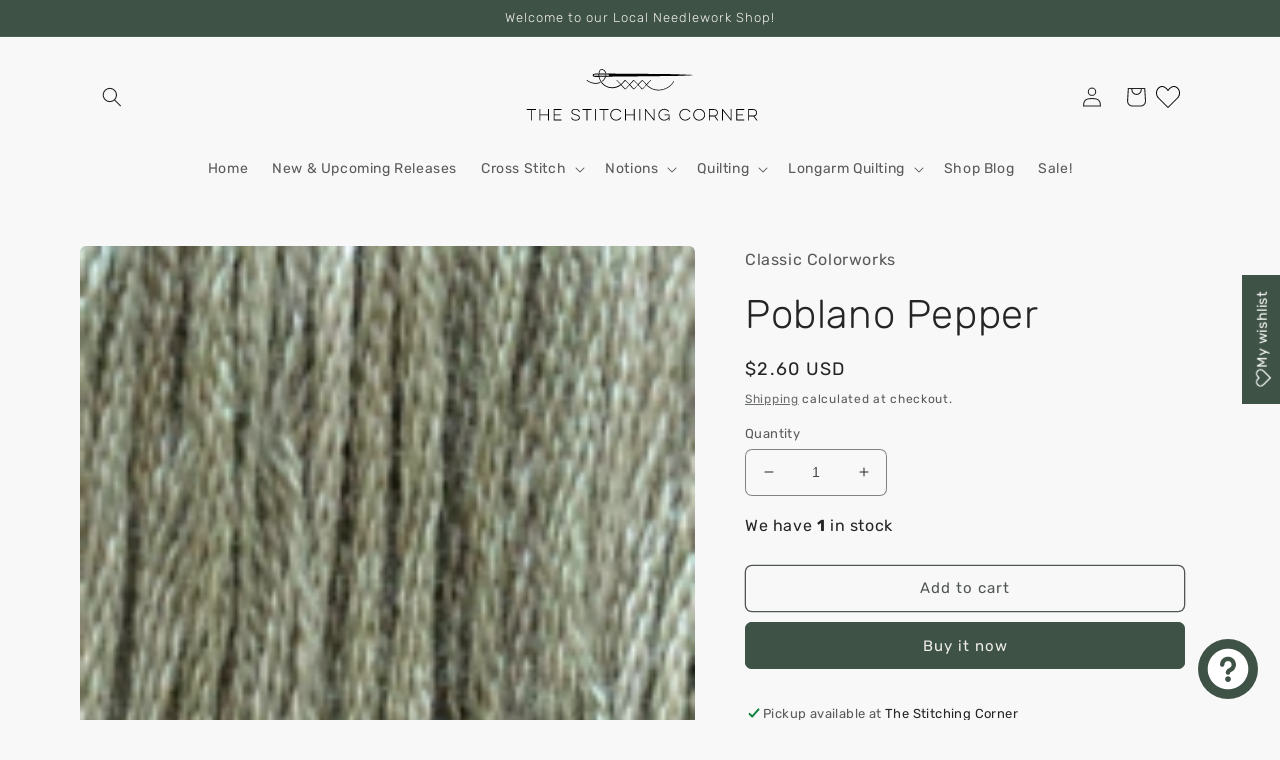

--- FILE ---
content_type: text/html; charset=utf-8
request_url: https://www.thestitchingcorner.com/products/poblano-pepper
body_size: 94904
content:
<!doctype html>
<html class="no-js" lang="en">
  <head>
    <meta charset="utf-8">
    <meta http-equiv="X-UA-Compatible" content="IE=edge">
    <meta name="viewport" content="width=device-width,initial-scale=1">
    <meta name="theme-color" content="">
    <link rel="canonical" href="https://www.thestitchingcorner.com/products/poblano-pepper">
    <link rel="preconnect" href="https://cdn.shopify.com" crossorigin><link rel="preconnect" href="https://fonts.shopifycdn.com" crossorigin>

    

<meta property="og:site_name" content="The Stitching Corner">
<meta property="og:url" content="https://www.thestitchingcorner.com/products/poblano-pepper">
<meta property="og:title" content="Poblano Pepper">
<meta property="og:type" content="product">
<meta property="og:description" content="Classic Colorworks Poblano Pepper Thread"><meta property="og:image" content="http://www.thestitchingcorner.com/cdn/shop/products/144_IMG_0919_371ee5b5-4484-4d5a-b9d8-f5d40fc0e6c3.png?v=1740928859">
  <meta property="og:image:secure_url" content="https://www.thestitchingcorner.com/cdn/shop/products/144_IMG_0919_371ee5b5-4484-4d5a-b9d8-f5d40fc0e6c3.png?v=1740928859">
  <meta property="og:image:width" content="144">
  <meta property="og:image:height" content="144"><meta property="og:price:amount" content="2.60">
  <meta property="og:price:currency" content="USD"><meta name="twitter:site" content="@thestitchcorner"><meta name="twitter:card" content="summary_large_image">
<meta name="twitter:title" content="Poblano Pepper">
<meta name="twitter:description" content="Classic Colorworks Poblano Pepper Thread">


    <script src="//www.thestitchingcorner.com/cdn/shop/t/6/assets/global.js?v=126883849599054823651663606599" defer="defer"></script>
    <script>window.performance && window.performance.mark && window.performance.mark('shopify.content_for_header.start');</script><meta name="facebook-domain-verification" content="if1a2g1zsm8kxrq08hey77ecrdkk0g">
<meta name="facebook-domain-verification" content="bic7oqk2pmapgnexwlvya2tkovutcc">
<meta id="shopify-digital-wallet" name="shopify-digital-wallet" content="/28306767969/digital_wallets/dialog">
<meta name="shopify-checkout-api-token" content="e110da4f8db5b9f7c00529063a40c480">
<link rel="alternate" hreflang="x-default" href="https://www.thestitchingcorner.com/products/poblano-pepper">
<link rel="alternate" hreflang="en-CA" href="https://www.thestitchingcorner.com/en-ca/products/poblano-pepper">
<link rel="alternate" hreflang="en-AU" href="https://www.thestitchingcorner.com/en-au/products/poblano-pepper">
<link rel="alternate" type="application/json+oembed" href="https://www.thestitchingcorner.com/products/poblano-pepper.oembed">
<script async="async" src="/checkouts/internal/preloads.js?locale=en-US"></script>
<link rel="preconnect" href="https://shop.app" crossorigin="anonymous">
<script async="async" src="https://shop.app/checkouts/internal/preloads.js?locale=en-US&shop_id=28306767969" crossorigin="anonymous"></script>
<script id="apple-pay-shop-capabilities" type="application/json">{"shopId":28306767969,"countryCode":"US","currencyCode":"USD","merchantCapabilities":["supports3DS"],"merchantId":"gid:\/\/shopify\/Shop\/28306767969","merchantName":"The Stitching Corner","requiredBillingContactFields":["postalAddress","email","phone"],"requiredShippingContactFields":["postalAddress","email","phone"],"shippingType":"shipping","supportedNetworks":["visa","masterCard","discover","elo","jcb"],"total":{"type":"pending","label":"The Stitching Corner","amount":"1.00"},"shopifyPaymentsEnabled":true,"supportsSubscriptions":true}</script>
<script id="shopify-features" type="application/json">{"accessToken":"e110da4f8db5b9f7c00529063a40c480","betas":["rich-media-storefront-analytics"],"domain":"www.thestitchingcorner.com","predictiveSearch":true,"shopId":28306767969,"locale":"en"}</script>
<script>var Shopify = Shopify || {};
Shopify.shop = "jts-stitching-corner.myshopify.com";
Shopify.locale = "en";
Shopify.currency = {"active":"USD","rate":"1.0"};
Shopify.country = "US";
Shopify.theme = {"name":"2024-10-11 Craft","id":122600915041,"schema_name":"Craft","schema_version":"5.0.0","theme_store_id":1368,"role":"main"};
Shopify.theme.handle = "null";
Shopify.theme.style = {"id":null,"handle":null};
Shopify.cdnHost = "www.thestitchingcorner.com/cdn";
Shopify.routes = Shopify.routes || {};
Shopify.routes.root = "/";</script>
<script type="module">!function(o){(o.Shopify=o.Shopify||{}).modules=!0}(window);</script>
<script>!function(o){function n(){var o=[];function n(){o.push(Array.prototype.slice.apply(arguments))}return n.q=o,n}var t=o.Shopify=o.Shopify||{};t.loadFeatures=n(),t.autoloadFeatures=n()}(window);</script>
<script>
  window.ShopifyPay = window.ShopifyPay || {};
  window.ShopifyPay.apiHost = "shop.app\/pay";
  window.ShopifyPay.redirectState = null;
</script>
<script id="shop-js-analytics" type="application/json">{"pageType":"product"}</script>
<script defer="defer" async type="module" src="//www.thestitchingcorner.com/cdn/shopifycloud/shop-js/modules/v2/client.init-shop-cart-sync_DtuiiIyl.en.esm.js"></script>
<script defer="defer" async type="module" src="//www.thestitchingcorner.com/cdn/shopifycloud/shop-js/modules/v2/chunk.common_CUHEfi5Q.esm.js"></script>
<script type="module">
  await import("//www.thestitchingcorner.com/cdn/shopifycloud/shop-js/modules/v2/client.init-shop-cart-sync_DtuiiIyl.en.esm.js");
await import("//www.thestitchingcorner.com/cdn/shopifycloud/shop-js/modules/v2/chunk.common_CUHEfi5Q.esm.js");

  window.Shopify.SignInWithShop?.initShopCartSync?.({"fedCMEnabled":true,"windoidEnabled":true});

</script>
<script>
  window.Shopify = window.Shopify || {};
  if (!window.Shopify.featureAssets) window.Shopify.featureAssets = {};
  window.Shopify.featureAssets['shop-js'] = {"shop-cart-sync":["modules/v2/client.shop-cart-sync_DFoTY42P.en.esm.js","modules/v2/chunk.common_CUHEfi5Q.esm.js"],"init-fed-cm":["modules/v2/client.init-fed-cm_D2UNy1i2.en.esm.js","modules/v2/chunk.common_CUHEfi5Q.esm.js"],"init-shop-email-lookup-coordinator":["modules/v2/client.init-shop-email-lookup-coordinator_BQEe2rDt.en.esm.js","modules/v2/chunk.common_CUHEfi5Q.esm.js"],"shop-cash-offers":["modules/v2/client.shop-cash-offers_3CTtReFF.en.esm.js","modules/v2/chunk.common_CUHEfi5Q.esm.js","modules/v2/chunk.modal_BewljZkx.esm.js"],"shop-button":["modules/v2/client.shop-button_C6oxCjDL.en.esm.js","modules/v2/chunk.common_CUHEfi5Q.esm.js"],"init-windoid":["modules/v2/client.init-windoid_5pix8xhK.en.esm.js","modules/v2/chunk.common_CUHEfi5Q.esm.js"],"avatar":["modules/v2/client.avatar_BTnouDA3.en.esm.js"],"init-shop-cart-sync":["modules/v2/client.init-shop-cart-sync_DtuiiIyl.en.esm.js","modules/v2/chunk.common_CUHEfi5Q.esm.js"],"shop-toast-manager":["modules/v2/client.shop-toast-manager_BYv_8cH1.en.esm.js","modules/v2/chunk.common_CUHEfi5Q.esm.js"],"pay-button":["modules/v2/client.pay-button_FnF9EIkY.en.esm.js","modules/v2/chunk.common_CUHEfi5Q.esm.js"],"shop-login-button":["modules/v2/client.shop-login-button_CH1KUpOf.en.esm.js","modules/v2/chunk.common_CUHEfi5Q.esm.js","modules/v2/chunk.modal_BewljZkx.esm.js"],"init-customer-accounts-sign-up":["modules/v2/client.init-customer-accounts-sign-up_aj7QGgYS.en.esm.js","modules/v2/client.shop-login-button_CH1KUpOf.en.esm.js","modules/v2/chunk.common_CUHEfi5Q.esm.js","modules/v2/chunk.modal_BewljZkx.esm.js"],"init-shop-for-new-customer-accounts":["modules/v2/client.init-shop-for-new-customer-accounts_NbnYRf_7.en.esm.js","modules/v2/client.shop-login-button_CH1KUpOf.en.esm.js","modules/v2/chunk.common_CUHEfi5Q.esm.js","modules/v2/chunk.modal_BewljZkx.esm.js"],"init-customer-accounts":["modules/v2/client.init-customer-accounts_ppedhqCH.en.esm.js","modules/v2/client.shop-login-button_CH1KUpOf.en.esm.js","modules/v2/chunk.common_CUHEfi5Q.esm.js","modules/v2/chunk.modal_BewljZkx.esm.js"],"shop-follow-button":["modules/v2/client.shop-follow-button_CMIBBa6u.en.esm.js","modules/v2/chunk.common_CUHEfi5Q.esm.js","modules/v2/chunk.modal_BewljZkx.esm.js"],"lead-capture":["modules/v2/client.lead-capture_But0hIyf.en.esm.js","modules/v2/chunk.common_CUHEfi5Q.esm.js","modules/v2/chunk.modal_BewljZkx.esm.js"],"checkout-modal":["modules/v2/client.checkout-modal_BBxc70dQ.en.esm.js","modules/v2/chunk.common_CUHEfi5Q.esm.js","modules/v2/chunk.modal_BewljZkx.esm.js"],"shop-login":["modules/v2/client.shop-login_hM3Q17Kl.en.esm.js","modules/v2/chunk.common_CUHEfi5Q.esm.js","modules/v2/chunk.modal_BewljZkx.esm.js"],"payment-terms":["modules/v2/client.payment-terms_CAtGlQYS.en.esm.js","modules/v2/chunk.common_CUHEfi5Q.esm.js","modules/v2/chunk.modal_BewljZkx.esm.js"]};
</script>
<script>(function() {
  var isLoaded = false;
  function asyncLoad() {
    if (isLoaded) return;
    isLoaded = true;
    var urls = ["https:\/\/cdn-app.sealsubscriptions.com\/shopify\/public\/js\/sealsubscriptions.js?shop=jts-stitching-corner.myshopify.com"];
    for (var i = 0; i < urls.length; i++) {
      var s = document.createElement('script');
      s.type = 'text/javascript';
      s.async = true;
      s.src = urls[i];
      var x = document.getElementsByTagName('script')[0];
      x.parentNode.insertBefore(s, x);
    }
  };
  if(window.attachEvent) {
    window.attachEvent('onload', asyncLoad);
  } else {
    window.addEventListener('load', asyncLoad, false);
  }
})();</script>
<script id="__st">var __st={"a":28306767969,"offset":-18000,"reqid":"47f03c13-1fa1-471a-b737-05ca3c8af2a8-1767254731","pageurl":"www.thestitchingcorner.com\/products\/poblano-pepper","u":"08d969c6a729","p":"product","rtyp":"product","rid":4706647670881};</script>
<script>window.ShopifyPaypalV4VisibilityTracking = true;</script>
<script id="captcha-bootstrap">!function(){'use strict';const t='contact',e='account',n='new_comment',o=[[t,t],['blogs',n],['comments',n],[t,'customer']],c=[[e,'customer_login'],[e,'guest_login'],[e,'recover_customer_password'],[e,'create_customer']],r=t=>t.map((([t,e])=>`form[action*='/${t}']:not([data-nocaptcha='true']) input[name='form_type'][value='${e}']`)).join(','),a=t=>()=>t?[...document.querySelectorAll(t)].map((t=>t.form)):[];function s(){const t=[...o],e=r(t);return a(e)}const i='password',u='form_key',d=['recaptcha-v3-token','g-recaptcha-response','h-captcha-response',i],f=()=>{try{return window.sessionStorage}catch{return}},m='__shopify_v',_=t=>t.elements[u];function p(t,e,n=!1){try{const o=window.sessionStorage,c=JSON.parse(o.getItem(e)),{data:r}=function(t){const{data:e,action:n}=t;return t[m]||n?{data:e,action:n}:{data:t,action:n}}(c);for(const[e,n]of Object.entries(r))t.elements[e]&&(t.elements[e].value=n);n&&o.removeItem(e)}catch(o){console.error('form repopulation failed',{error:o})}}const l='form_type',E='cptcha';function T(t){t.dataset[E]=!0}const w=window,h=w.document,L='Shopify',v='ce_forms',y='captcha';let A=!1;((t,e)=>{const n=(g='f06e6c50-85a8-45c8-87d0-21a2b65856fe',I='https://cdn.shopify.com/shopifycloud/storefront-forms-hcaptcha/ce_storefront_forms_captcha_hcaptcha.v1.5.2.iife.js',D={infoText:'Protected by hCaptcha',privacyText:'Privacy',termsText:'Terms'},(t,e,n)=>{const o=w[L][v],c=o.bindForm;if(c)return c(t,g,e,D).then(n);var r;o.q.push([[t,g,e,D],n]),r=I,A||(h.body.append(Object.assign(h.createElement('script'),{id:'captcha-provider',async:!0,src:r})),A=!0)});var g,I,D;w[L]=w[L]||{},w[L][v]=w[L][v]||{},w[L][v].q=[],w[L][y]=w[L][y]||{},w[L][y].protect=function(t,e){n(t,void 0,e),T(t)},Object.freeze(w[L][y]),function(t,e,n,w,h,L){const[v,y,A,g]=function(t,e,n){const i=e?o:[],u=t?c:[],d=[...i,...u],f=r(d),m=r(i),_=r(d.filter((([t,e])=>n.includes(e))));return[a(f),a(m),a(_),s()]}(w,h,L),I=t=>{const e=t.target;return e instanceof HTMLFormElement?e:e&&e.form},D=t=>v().includes(t);t.addEventListener('submit',(t=>{const e=I(t);if(!e)return;const n=D(e)&&!e.dataset.hcaptchaBound&&!e.dataset.recaptchaBound,o=_(e),c=g().includes(e)&&(!o||!o.value);(n||c)&&t.preventDefault(),c&&!n&&(function(t){try{if(!f())return;!function(t){const e=f();if(!e)return;const n=_(t);if(!n)return;const o=n.value;o&&e.removeItem(o)}(t);const e=Array.from(Array(32),(()=>Math.random().toString(36)[2])).join('');!function(t,e){_(t)||t.append(Object.assign(document.createElement('input'),{type:'hidden',name:u})),t.elements[u].value=e}(t,e),function(t,e){const n=f();if(!n)return;const o=[...t.querySelectorAll(`input[type='${i}']`)].map((({name:t})=>t)),c=[...d,...o],r={};for(const[a,s]of new FormData(t).entries())c.includes(a)||(r[a]=s);n.setItem(e,JSON.stringify({[m]:1,action:t.action,data:r}))}(t,e)}catch(e){console.error('failed to persist form',e)}}(e),e.submit())}));const S=(t,e)=>{t&&!t.dataset[E]&&(n(t,e.some((e=>e===t))),T(t))};for(const o of['focusin','change'])t.addEventListener(o,(t=>{const e=I(t);D(e)&&S(e,y())}));const B=e.get('form_key'),M=e.get(l),P=B&&M;t.addEventListener('DOMContentLoaded',(()=>{const t=y();if(P)for(const e of t)e.elements[l].value===M&&p(e,B);[...new Set([...A(),...v().filter((t=>'true'===t.dataset.shopifyCaptcha))])].forEach((e=>S(e,t)))}))}(h,new URLSearchParams(w.location.search),n,t,e,['guest_login'])})(!0,!0)}();</script>
<script integrity="sha256-4kQ18oKyAcykRKYeNunJcIwy7WH5gtpwJnB7kiuLZ1E=" data-source-attribution="shopify.loadfeatures" defer="defer" src="//www.thestitchingcorner.com/cdn/shopifycloud/storefront/assets/storefront/load_feature-a0a9edcb.js" crossorigin="anonymous"></script>
<script crossorigin="anonymous" defer="defer" src="//www.thestitchingcorner.com/cdn/shopifycloud/storefront/assets/shopify_pay/storefront-65b4c6d7.js?v=20250812"></script>
<script data-source-attribution="shopify.dynamic_checkout.dynamic.init">var Shopify=Shopify||{};Shopify.PaymentButton=Shopify.PaymentButton||{isStorefrontPortableWallets:!0,init:function(){window.Shopify.PaymentButton.init=function(){};var t=document.createElement("script");t.src="https://www.thestitchingcorner.com/cdn/shopifycloud/portable-wallets/latest/portable-wallets.en.js",t.type="module",document.head.appendChild(t)}};
</script>
<script data-source-attribution="shopify.dynamic_checkout.buyer_consent">
  function portableWalletsHideBuyerConsent(e){var t=document.getElementById("shopify-buyer-consent"),n=document.getElementById("shopify-subscription-policy-button");t&&n&&(t.classList.add("hidden"),t.setAttribute("aria-hidden","true"),n.removeEventListener("click",e))}function portableWalletsShowBuyerConsent(e){var t=document.getElementById("shopify-buyer-consent"),n=document.getElementById("shopify-subscription-policy-button");t&&n&&(t.classList.remove("hidden"),t.removeAttribute("aria-hidden"),n.addEventListener("click",e))}window.Shopify?.PaymentButton&&(window.Shopify.PaymentButton.hideBuyerConsent=portableWalletsHideBuyerConsent,window.Shopify.PaymentButton.showBuyerConsent=portableWalletsShowBuyerConsent);
</script>
<script>
  function portableWalletsCleanup(e){e&&e.src&&console.error("Failed to load portable wallets script "+e.src);var t=document.querySelectorAll("shopify-accelerated-checkout .shopify-payment-button__skeleton, shopify-accelerated-checkout-cart .wallet-cart-button__skeleton"),e=document.getElementById("shopify-buyer-consent");for(let e=0;e<t.length;e++)t[e].remove();e&&e.remove()}function portableWalletsNotLoadedAsModule(e){e instanceof ErrorEvent&&"string"==typeof e.message&&e.message.includes("import.meta")&&"string"==typeof e.filename&&e.filename.includes("portable-wallets")&&(window.removeEventListener("error",portableWalletsNotLoadedAsModule),window.Shopify.PaymentButton.failedToLoad=e,"loading"===document.readyState?document.addEventListener("DOMContentLoaded",window.Shopify.PaymentButton.init):window.Shopify.PaymentButton.init())}window.addEventListener("error",portableWalletsNotLoadedAsModule);
</script>

<script type="module" src="https://www.thestitchingcorner.com/cdn/shopifycloud/portable-wallets/latest/portable-wallets.en.js" onError="portableWalletsCleanup(this)" crossorigin="anonymous"></script>
<script nomodule>
  document.addEventListener("DOMContentLoaded", portableWalletsCleanup);
</script>

<link id="shopify-accelerated-checkout-styles" rel="stylesheet" media="screen" href="https://www.thestitchingcorner.com/cdn/shopifycloud/portable-wallets/latest/accelerated-checkout-backwards-compat.css" crossorigin="anonymous">
<style id="shopify-accelerated-checkout-cart">
        #shopify-buyer-consent {
  margin-top: 1em;
  display: inline-block;
  width: 100%;
}

#shopify-buyer-consent.hidden {
  display: none;
}

#shopify-subscription-policy-button {
  background: none;
  border: none;
  padding: 0;
  text-decoration: underline;
  font-size: inherit;
  cursor: pointer;
}

#shopify-subscription-policy-button::before {
  box-shadow: none;
}

      </style>
<script id="sections-script" data-sections="header,footer" defer="defer" src="//www.thestitchingcorner.com/cdn/shop/t/6/compiled_assets/scripts.js?6298"></script>
<script>window.performance && window.performance.mark && window.performance.mark('shopify.content_for_header.end');</script>


    <style data-shopify>
      @font-face {
  font-family: Rubik;
  font-weight: 400;
  font-style: normal;
  font-display: swap;
  src: url("//www.thestitchingcorner.com/cdn/fonts/rubik/rubik_n4.c2fb67c90aa34ecf8da34fc1da937ee9c0c27942.woff2") format("woff2"),
       url("//www.thestitchingcorner.com/cdn/fonts/rubik/rubik_n4.d229bd4a6a25ec476a0829a74bf3657a5fd9aa36.woff") format("woff");
}

      @font-face {
  font-family: Rubik;
  font-weight: 700;
  font-style: normal;
  font-display: swap;
  src: url("//www.thestitchingcorner.com/cdn/fonts/rubik/rubik_n7.9ddb1ff19ac4667369e1c444a6663062e115e651.woff2") format("woff2"),
       url("//www.thestitchingcorner.com/cdn/fonts/rubik/rubik_n7.2f2815a4763d5118fdb49ad25ccceea3eafcae92.woff") format("woff");
}

      @font-face {
  font-family: Rubik;
  font-weight: 400;
  font-style: italic;
  font-display: swap;
  src: url("//www.thestitchingcorner.com/cdn/fonts/rubik/rubik_i4.528fdfa8adf0c2cb49c0f6d132dcaffa910849d6.woff2") format("woff2"),
       url("//www.thestitchingcorner.com/cdn/fonts/rubik/rubik_i4.937396c2106c0db7a4072bbcd373d4e3d0ab306b.woff") format("woff");
}

      @font-face {
  font-family: Rubik;
  font-weight: 700;
  font-style: italic;
  font-display: swap;
  src: url("//www.thestitchingcorner.com/cdn/fonts/rubik/rubik_i7.e37585fef76596b7b87ec84ca28db2ef5e3df433.woff2") format("woff2"),
       url("//www.thestitchingcorner.com/cdn/fonts/rubik/rubik_i7.a18d51774424b841c335ca3a15ab66cba9fce8c1.woff") format("woff");
}

      @font-face {
  font-family: Rubik;
  font-weight: 300;
  font-style: normal;
  font-display: swap;
  src: url("//www.thestitchingcorner.com/cdn/fonts/rubik/rubik_n3.28109fbcae8bc8da2127ed6af6c67e4379561eae.woff2") format("woff2"),
       url("//www.thestitchingcorner.com/cdn/fonts/rubik/rubik_n3.942906c434ddf3af9a94498663613ee37f663688.woff") format("woff");
}


      :root {
        --font-body-family: Rubik, sans-serif;
        --font-body-style: normal;
        --font-body-weight: 400;
        --font-body-weight-bold: 700;

        --font-heading-family: Rubik, sans-serif;
        --font-heading-style: normal;
        --font-heading-weight: 300;

        --font-body-scale: 1.0;
        --font-heading-scale: 1.0;

        --color-base-text: 37, 37, 37;
        --color-shadow: 37, 37, 37;
        --color-base-background-1: 249, 248, 248;
        --color-base-background-2: 255, 255, 255;
        --color-base-solid-button-labels: 239, 236, 236;
        --color-base-outline-button-labels: 80, 86, 85;
        --color-base-accent-1: 62, 83, 70;
        --color-base-accent-2: 62, 83, 70;
        --payment-terms-background-color: #f9f8f8;

        --gradient-base-background-1: #f9f8f8;
        --gradient-base-background-2: #ffffff;
        --gradient-base-accent-1: #3e5346;
        --gradient-base-accent-2: #3E5346;

        --media-padding: px;
        --media-border-opacity: 0.1;
        --media-border-width: 0px;
        --media-radius: 6px;
        --media-shadow-opacity: 0.0;
        --media-shadow-horizontal-offset: 0px;
        --media-shadow-vertical-offset: 4px;
        --media-shadow-blur-radius: 5px;
        --media-shadow-visible: 0;

        --page-width: 120rem;
        --page-width-margin: 0rem;

        --product-card-image-padding: 0.0rem;
        --product-card-corner-radius: 0.6rem;
        --product-card-text-alignment: left;
        --product-card-border-width: 0.1rem;
        --product-card-border-opacity: 0.1;
        --product-card-shadow-opacity: 0.0;
        --product-card-shadow-visible: 0;
        --product-card-shadow-horizontal-offset: 0.0rem;
        --product-card-shadow-vertical-offset: 0.4rem;
        --product-card-shadow-blur-radius: 0.5rem;

        --collection-card-image-padding: 0.0rem;
        --collection-card-corner-radius: 0.0rem;
        --collection-card-text-alignment: left;
        --collection-card-border-width: 0.0rem;
        --collection-card-border-opacity: 0.0;
        --collection-card-shadow-opacity: 0.1;
        --collection-card-shadow-visible: 1;
        --collection-card-shadow-horizontal-offset: 0.0rem;
        --collection-card-shadow-vertical-offset: 0.0rem;
        --collection-card-shadow-blur-radius: 0.0rem;

        --blog-card-image-padding: 0.0rem;
        --blog-card-corner-radius: 0.0rem;
        --blog-card-text-alignment: left;
        --blog-card-border-width: 0.0rem;
        --blog-card-border-opacity: 0.0;
        --blog-card-shadow-opacity: 0.1;
        --blog-card-shadow-visible: 1;
        --blog-card-shadow-horizontal-offset: 0.0rem;
        --blog-card-shadow-vertical-offset: 0.0rem;
        --blog-card-shadow-blur-radius: 0.0rem;

        --badge-corner-radius: 0.6rem;

        --popup-border-width: 1px;
        --popup-border-opacity: 0.5;
        --popup-corner-radius: 6px;
        --popup-shadow-opacity: 0.0;
        --popup-shadow-horizontal-offset: 0px;
        --popup-shadow-vertical-offset: 4px;
        --popup-shadow-blur-radius: 5px;

        --drawer-border-width: 1px;
        --drawer-border-opacity: 0.1;
        --drawer-shadow-opacity: 0.0;
        --drawer-shadow-horizontal-offset: 0px;
        --drawer-shadow-vertical-offset: 4px;
        --drawer-shadow-blur-radius: 5px;

        --spacing-sections-desktop: 0px;
        --spacing-sections-mobile: 0px;

        --grid-desktop-vertical-spacing: 20px;
        --grid-desktop-horizontal-spacing: 20px;
        --grid-mobile-vertical-spacing: 10px;
        --grid-mobile-horizontal-spacing: 10px;

        --text-boxes-border-opacity: 0.1;
        --text-boxes-border-width: 0px;
        --text-boxes-radius: 6px;
        --text-boxes-shadow-opacity: 0.0;
        --text-boxes-shadow-visible: 0;
        --text-boxes-shadow-horizontal-offset: 0px;
        --text-boxes-shadow-vertical-offset: 4px;
        --text-boxes-shadow-blur-radius: 5px;

        --buttons-radius: 6px;
        --buttons-radius-outset: 7px;
        --buttons-border-width: 1px;
        --buttons-border-opacity: 1.0;
        --buttons-shadow-opacity: 0.0;
        --buttons-shadow-visible: 0;
        --buttons-shadow-horizontal-offset: 0px;
        --buttons-shadow-vertical-offset: 4px;
        --buttons-shadow-blur-radius: 5px;
        --buttons-border-offset: 0.3px;

        --inputs-radius: 6px;
        --inputs-border-width: 1px;
        --inputs-border-opacity: 0.55;
        --inputs-shadow-opacity: 0.0;
        --inputs-shadow-horizontal-offset: 0px;
        --inputs-margin-offset: 0px;
        --inputs-shadow-vertical-offset: 4px;
        --inputs-shadow-blur-radius: 5px;
        --inputs-radius-outset: 7px;

        --variant-pills-radius: 40px;
        --variant-pills-border-width: 1px;
        --variant-pills-border-opacity: 0.55;
        --variant-pills-shadow-opacity: 0.0;
        --variant-pills-shadow-horizontal-offset: 0px;
        --variant-pills-shadow-vertical-offset: 4px;
        --variant-pills-shadow-blur-radius: 5px;
      }

      *,
      *::before,
      *::after {
        box-sizing: inherit;
      }

      html {
        box-sizing: border-box;
        font-size: calc(var(--font-body-scale) * 62.5%);
        height: 100%;
      }

      body {
        display: grid;
        grid-template-rows: auto auto 1fr auto;
        grid-template-columns: 100%;
        min-height: 100%;
        margin: 0;
        font-size: 1.5rem;
        letter-spacing: 0.06rem;
        line-height: calc(1 + 0.8 / var(--font-body-scale));
        font-family: var(--font-body-family);
        font-style: var(--font-body-style);
        font-weight: var(--font-body-weight);
      }

      @media screen and (min-width: 750px) {
        body {
          font-size: 1.6rem;
        }
      }
    </style>

    <link href="//www.thestitchingcorner.com/cdn/shop/t/6/assets/base.css?v=106997162017984916431663603469" rel="stylesheet" type="text/css" media="all" />
<link rel="preload" as="font" href="//www.thestitchingcorner.com/cdn/fonts/rubik/rubik_n4.c2fb67c90aa34ecf8da34fc1da937ee9c0c27942.woff2" type="font/woff2" crossorigin><link rel="preload" as="font" href="//www.thestitchingcorner.com/cdn/fonts/rubik/rubik_n3.28109fbcae8bc8da2127ed6af6c67e4379561eae.woff2" type="font/woff2" crossorigin><link rel="stylesheet" href="//www.thestitchingcorner.com/cdn/shop/t/6/assets/component-predictive-search.css?v=83512081251802922551663603468" media="print" onload="this.media='all'"><script>document.documentElement.className = document.documentElement.className.replace('no-js', 'js');
    if (Shopify.designMode) {
      document.documentElement.classList.add('shopify-design-mode');
    }
    </script>
  <!-- BEGIN app block: shopify://apps/smart-seo/blocks/smartseo/7b0a6064-ca2e-4392-9a1d-8c43c942357b --><meta name="smart-seo-integrated" content="true" /><!-- metatagsSavedToSEOFields:  --><!-- BEGIN app snippet: smartseo.product.metatags --><!-- product_seo_template_metafield:  --><title>Poblano Pepper</title>
<meta name="description" content="Classic Colorworks Poblano Pepper Thread" />
<meta name="smartseo-timestamp" content="0" /><!-- END app snippet --><!-- END app block --><script src="https://cdn.shopify.com/extensions/7bc9bb47-adfa-4267-963e-cadee5096caf/inbox-1252/assets/inbox-chat-loader.js" type="text/javascript" defer="defer"></script>
<link href="https://monorail-edge.shopifysvc.com" rel="dns-prefetch">
<script>(function(){if ("sendBeacon" in navigator && "performance" in window) {try {var session_token_from_headers = performance.getEntriesByType('navigation')[0].serverTiming.find(x => x.name == '_s').description;} catch {var session_token_from_headers = undefined;}var session_cookie_matches = document.cookie.match(/_shopify_s=([^;]*)/);var session_token_from_cookie = session_cookie_matches && session_cookie_matches.length === 2 ? session_cookie_matches[1] : "";var session_token = session_token_from_headers || session_token_from_cookie || "";function handle_abandonment_event(e) {var entries = performance.getEntries().filter(function(entry) {return /monorail-edge.shopifysvc.com/.test(entry.name);});if (!window.abandonment_tracked && entries.length === 0) {window.abandonment_tracked = true;var currentMs = Date.now();var navigation_start = performance.timing.navigationStart;var payload = {shop_id: 28306767969,url: window.location.href,navigation_start,duration: currentMs - navigation_start,session_token,page_type: "product"};window.navigator.sendBeacon("https://monorail-edge.shopifysvc.com/v1/produce", JSON.stringify({schema_id: "online_store_buyer_site_abandonment/1.1",payload: payload,metadata: {event_created_at_ms: currentMs,event_sent_at_ms: currentMs}}));}}window.addEventListener('pagehide', handle_abandonment_event);}}());</script>
<script id="web-pixels-manager-setup">(function e(e,d,r,n,o){if(void 0===o&&(o={}),!Boolean(null===(a=null===(i=window.Shopify)||void 0===i?void 0:i.analytics)||void 0===a?void 0:a.replayQueue)){var i,a;window.Shopify=window.Shopify||{};var t=window.Shopify;t.analytics=t.analytics||{};var s=t.analytics;s.replayQueue=[],s.publish=function(e,d,r){return s.replayQueue.push([e,d,r]),!0};try{self.performance.mark("wpm:start")}catch(e){}var l=function(){var e={modern:/Edge?\/(1{2}[4-9]|1[2-9]\d|[2-9]\d{2}|\d{4,})\.\d+(\.\d+|)|Firefox\/(1{2}[4-9]|1[2-9]\d|[2-9]\d{2}|\d{4,})\.\d+(\.\d+|)|Chrom(ium|e)\/(9{2}|\d{3,})\.\d+(\.\d+|)|(Maci|X1{2}).+ Version\/(15\.\d+|(1[6-9]|[2-9]\d|\d{3,})\.\d+)([,.]\d+|)( \(\w+\)|)( Mobile\/\w+|) Safari\/|Chrome.+OPR\/(9{2}|\d{3,})\.\d+\.\d+|(CPU[ +]OS|iPhone[ +]OS|CPU[ +]iPhone|CPU IPhone OS|CPU iPad OS)[ +]+(15[._]\d+|(1[6-9]|[2-9]\d|\d{3,})[._]\d+)([._]\d+|)|Android:?[ /-](13[3-9]|1[4-9]\d|[2-9]\d{2}|\d{4,})(\.\d+|)(\.\d+|)|Android.+Firefox\/(13[5-9]|1[4-9]\d|[2-9]\d{2}|\d{4,})\.\d+(\.\d+|)|Android.+Chrom(ium|e)\/(13[3-9]|1[4-9]\d|[2-9]\d{2}|\d{4,})\.\d+(\.\d+|)|SamsungBrowser\/([2-9]\d|\d{3,})\.\d+/,legacy:/Edge?\/(1[6-9]|[2-9]\d|\d{3,})\.\d+(\.\d+|)|Firefox\/(5[4-9]|[6-9]\d|\d{3,})\.\d+(\.\d+|)|Chrom(ium|e)\/(5[1-9]|[6-9]\d|\d{3,})\.\d+(\.\d+|)([\d.]+$|.*Safari\/(?![\d.]+ Edge\/[\d.]+$))|(Maci|X1{2}).+ Version\/(10\.\d+|(1[1-9]|[2-9]\d|\d{3,})\.\d+)([,.]\d+|)( \(\w+\)|)( Mobile\/\w+|) Safari\/|Chrome.+OPR\/(3[89]|[4-9]\d|\d{3,})\.\d+\.\d+|(CPU[ +]OS|iPhone[ +]OS|CPU[ +]iPhone|CPU IPhone OS|CPU iPad OS)[ +]+(10[._]\d+|(1[1-9]|[2-9]\d|\d{3,})[._]\d+)([._]\d+|)|Android:?[ /-](13[3-9]|1[4-9]\d|[2-9]\d{2}|\d{4,})(\.\d+|)(\.\d+|)|Mobile Safari.+OPR\/([89]\d|\d{3,})\.\d+\.\d+|Android.+Firefox\/(13[5-9]|1[4-9]\d|[2-9]\d{2}|\d{4,})\.\d+(\.\d+|)|Android.+Chrom(ium|e)\/(13[3-9]|1[4-9]\d|[2-9]\d{2}|\d{4,})\.\d+(\.\d+|)|Android.+(UC? ?Browser|UCWEB|U3)[ /]?(15\.([5-9]|\d{2,})|(1[6-9]|[2-9]\d|\d{3,})\.\d+)\.\d+|SamsungBrowser\/(5\.\d+|([6-9]|\d{2,})\.\d+)|Android.+MQ{2}Browser\/(14(\.(9|\d{2,})|)|(1[5-9]|[2-9]\d|\d{3,})(\.\d+|))(\.\d+|)|K[Aa][Ii]OS\/(3\.\d+|([4-9]|\d{2,})\.\d+)(\.\d+|)/},d=e.modern,r=e.legacy,n=navigator.userAgent;return n.match(d)?"modern":n.match(r)?"legacy":"unknown"}(),u="modern"===l?"modern":"legacy",c=(null!=n?n:{modern:"",legacy:""})[u],f=function(e){return[e.baseUrl,"/wpm","/b",e.hashVersion,"modern"===e.buildTarget?"m":"l",".js"].join("")}({baseUrl:d,hashVersion:r,buildTarget:u}),m=function(e){var d=e.version,r=e.bundleTarget,n=e.surface,o=e.pageUrl,i=e.monorailEndpoint;return{emit:function(e){var a=e.status,t=e.errorMsg,s=(new Date).getTime(),l=JSON.stringify({metadata:{event_sent_at_ms:s},events:[{schema_id:"web_pixels_manager_load/3.1",payload:{version:d,bundle_target:r,page_url:o,status:a,surface:n,error_msg:t},metadata:{event_created_at_ms:s}}]});if(!i)return console&&console.warn&&console.warn("[Web Pixels Manager] No Monorail endpoint provided, skipping logging."),!1;try{return self.navigator.sendBeacon.bind(self.navigator)(i,l)}catch(e){}var u=new XMLHttpRequest;try{return u.open("POST",i,!0),u.setRequestHeader("Content-Type","text/plain"),u.send(l),!0}catch(e){return console&&console.warn&&console.warn("[Web Pixels Manager] Got an unhandled error while logging to Monorail."),!1}}}}({version:r,bundleTarget:l,surface:e.surface,pageUrl:self.location.href,monorailEndpoint:e.monorailEndpoint});try{o.browserTarget=l,function(e){var d=e.src,r=e.async,n=void 0===r||r,o=e.onload,i=e.onerror,a=e.sri,t=e.scriptDataAttributes,s=void 0===t?{}:t,l=document.createElement("script"),u=document.querySelector("head"),c=document.querySelector("body");if(l.async=n,l.src=d,a&&(l.integrity=a,l.crossOrigin="anonymous"),s)for(var f in s)if(Object.prototype.hasOwnProperty.call(s,f))try{l.dataset[f]=s[f]}catch(e){}if(o&&l.addEventListener("load",o),i&&l.addEventListener("error",i),u)u.appendChild(l);else{if(!c)throw new Error("Did not find a head or body element to append the script");c.appendChild(l)}}({src:f,async:!0,onload:function(){if(!function(){var e,d;return Boolean(null===(d=null===(e=window.Shopify)||void 0===e?void 0:e.analytics)||void 0===d?void 0:d.initialized)}()){var d=window.webPixelsManager.init(e)||void 0;if(d){var r=window.Shopify.analytics;r.replayQueue.forEach((function(e){var r=e[0],n=e[1],o=e[2];d.publishCustomEvent(r,n,o)})),r.replayQueue=[],r.publish=d.publishCustomEvent,r.visitor=d.visitor,r.initialized=!0}}},onerror:function(){return m.emit({status:"failed",errorMsg:"".concat(f," has failed to load")})},sri:function(e){var d=/^sha384-[A-Za-z0-9+/=]+$/;return"string"==typeof e&&d.test(e)}(c)?c:"",scriptDataAttributes:o}),m.emit({status:"loading"})}catch(e){m.emit({status:"failed",errorMsg:(null==e?void 0:e.message)||"Unknown error"})}}})({shopId: 28306767969,storefrontBaseUrl: "https://www.thestitchingcorner.com",extensionsBaseUrl: "https://extensions.shopifycdn.com/cdn/shopifycloud/web-pixels-manager",monorailEndpoint: "https://monorail-edge.shopifysvc.com/unstable/produce_batch",surface: "storefront-renderer",enabledBetaFlags: ["2dca8a86","a0d5f9d2"],webPixelsConfigList: [{"id":"1156612373","configuration":"{\"accountID\":\"123\"}","eventPayloadVersion":"v1","runtimeContext":"STRICT","scriptVersion":"f22b2f41150f412bfa47be6eff5e94ca","type":"APP","apiClientId":5394113,"privacyPurposes":["ANALYTICS"],"dataSharingAdjustments":{"protectedCustomerApprovalScopes":["read_customer_email","read_customer_name","read_customer_personal_data"]}},{"id":"635765013","configuration":"{\"config\":\"{\\\"google_tag_ids\\\":[\\\"G-J3V0ZWMYJG\\\",\\\"GT-5R7PGHM\\\"],\\\"target_country\\\":\\\"US\\\",\\\"gtag_events\\\":[{\\\"type\\\":\\\"search\\\",\\\"action_label\\\":\\\"G-J3V0ZWMYJG\\\"},{\\\"type\\\":\\\"begin_checkout\\\",\\\"action_label\\\":\\\"G-J3V0ZWMYJG\\\"},{\\\"type\\\":\\\"view_item\\\",\\\"action_label\\\":[\\\"G-J3V0ZWMYJG\\\",\\\"MC-DF1RQYF0G9\\\"]},{\\\"type\\\":\\\"purchase\\\",\\\"action_label\\\":[\\\"G-J3V0ZWMYJG\\\",\\\"MC-DF1RQYF0G9\\\"]},{\\\"type\\\":\\\"page_view\\\",\\\"action_label\\\":[\\\"G-J3V0ZWMYJG\\\",\\\"MC-DF1RQYF0G9\\\"]},{\\\"type\\\":\\\"add_payment_info\\\",\\\"action_label\\\":\\\"G-J3V0ZWMYJG\\\"},{\\\"type\\\":\\\"add_to_cart\\\",\\\"action_label\\\":\\\"G-J3V0ZWMYJG\\\"}],\\\"enable_monitoring_mode\\\":false}\"}","eventPayloadVersion":"v1","runtimeContext":"OPEN","scriptVersion":"b2a88bafab3e21179ed38636efcd8a93","type":"APP","apiClientId":1780363,"privacyPurposes":[],"dataSharingAdjustments":{"protectedCustomerApprovalScopes":["read_customer_address","read_customer_email","read_customer_name","read_customer_personal_data","read_customer_phone"]}},{"id":"529170709","configuration":"{\"pixelCode\":\"CKTAQMBC77UFJGLB82H0\"}","eventPayloadVersion":"v1","runtimeContext":"STRICT","scriptVersion":"22e92c2ad45662f435e4801458fb78cc","type":"APP","apiClientId":4383523,"privacyPurposes":["ANALYTICS","MARKETING","SALE_OF_DATA"],"dataSharingAdjustments":{"protectedCustomerApprovalScopes":["read_customer_address","read_customer_email","read_customer_name","read_customer_personal_data","read_customer_phone"]}},{"id":"231735573","configuration":"{\"pixel_id\":\"2099528173490542\",\"pixel_type\":\"facebook_pixel\",\"metaapp_system_user_token\":\"-\"}","eventPayloadVersion":"v1","runtimeContext":"OPEN","scriptVersion":"ca16bc87fe92b6042fbaa3acc2fbdaa6","type":"APP","apiClientId":2329312,"privacyPurposes":["ANALYTICS","MARKETING","SALE_OF_DATA"],"dataSharingAdjustments":{"protectedCustomerApprovalScopes":["read_customer_address","read_customer_email","read_customer_name","read_customer_personal_data","read_customer_phone"]}},{"id":"shopify-app-pixel","configuration":"{}","eventPayloadVersion":"v1","runtimeContext":"STRICT","scriptVersion":"0450","apiClientId":"shopify-pixel","type":"APP","privacyPurposes":["ANALYTICS","MARKETING"]},{"id":"shopify-custom-pixel","eventPayloadVersion":"v1","runtimeContext":"LAX","scriptVersion":"0450","apiClientId":"shopify-pixel","type":"CUSTOM","privacyPurposes":["ANALYTICS","MARKETING"]}],isMerchantRequest: false,initData: {"shop":{"name":"The Stitching Corner","paymentSettings":{"currencyCode":"USD"},"myshopifyDomain":"jts-stitching-corner.myshopify.com","countryCode":"US","storefrontUrl":"https:\/\/www.thestitchingcorner.com"},"customer":null,"cart":null,"checkout":null,"productVariants":[{"price":{"amount":2.6,"currencyCode":"USD"},"product":{"title":"Poblano Pepper","vendor":"Classic Colorworks","id":"4706647670881","untranslatedTitle":"Poblano Pepper","url":"\/products\/poblano-pepper","type":"Thread"},"id":"32555310841953","image":{"src":"\/\/www.thestitchingcorner.com\/cdn\/shop\/products\/144_IMG_0919_371ee5b5-4484-4d5a-b9d8-f5d40fc0e6c3.png?v=1740928859"},"sku":"CCT069","title":"Default Title","untranslatedTitle":"Default Title"}],"purchasingCompany":null},},"https://www.thestitchingcorner.com/cdn","da62cc92w68dfea28pcf9825a4m392e00d0",{"modern":"","legacy":""},{"shopId":"28306767969","storefrontBaseUrl":"https:\/\/www.thestitchingcorner.com","extensionBaseUrl":"https:\/\/extensions.shopifycdn.com\/cdn\/shopifycloud\/web-pixels-manager","surface":"storefront-renderer","enabledBetaFlags":"[\"2dca8a86\", \"a0d5f9d2\"]","isMerchantRequest":"false","hashVersion":"da62cc92w68dfea28pcf9825a4m392e00d0","publish":"custom","events":"[[\"page_viewed\",{}],[\"product_viewed\",{\"productVariant\":{\"price\":{\"amount\":2.6,\"currencyCode\":\"USD\"},\"product\":{\"title\":\"Poblano Pepper\",\"vendor\":\"Classic Colorworks\",\"id\":\"4706647670881\",\"untranslatedTitle\":\"Poblano Pepper\",\"url\":\"\/products\/poblano-pepper\",\"type\":\"Thread\"},\"id\":\"32555310841953\",\"image\":{\"src\":\"\/\/www.thestitchingcorner.com\/cdn\/shop\/products\/144_IMG_0919_371ee5b5-4484-4d5a-b9d8-f5d40fc0e6c3.png?v=1740928859\"},\"sku\":\"CCT069\",\"title\":\"Default Title\",\"untranslatedTitle\":\"Default Title\"}}]]"});</script><script>
  window.ShopifyAnalytics = window.ShopifyAnalytics || {};
  window.ShopifyAnalytics.meta = window.ShopifyAnalytics.meta || {};
  window.ShopifyAnalytics.meta.currency = 'USD';
  var meta = {"product":{"id":4706647670881,"gid":"gid:\/\/shopify\/Product\/4706647670881","vendor":"Classic Colorworks","type":"Thread","handle":"poblano-pepper","variants":[{"id":32555310841953,"price":260,"name":"Poblano Pepper","public_title":null,"sku":"CCT069"}],"remote":false},"page":{"pageType":"product","resourceType":"product","resourceId":4706647670881,"requestId":"47f03c13-1fa1-471a-b737-05ca3c8af2a8-1767254731"}};
  for (var attr in meta) {
    window.ShopifyAnalytics.meta[attr] = meta[attr];
  }
</script>
<script class="analytics">
  (function () {
    var customDocumentWrite = function(content) {
      var jquery = null;

      if (window.jQuery) {
        jquery = window.jQuery;
      } else if (window.Checkout && window.Checkout.$) {
        jquery = window.Checkout.$;
      }

      if (jquery) {
        jquery('body').append(content);
      }
    };

    var hasLoggedConversion = function(token) {
      if (token) {
        return document.cookie.indexOf('loggedConversion=' + token) !== -1;
      }
      return false;
    }

    var setCookieIfConversion = function(token) {
      if (token) {
        var twoMonthsFromNow = new Date(Date.now());
        twoMonthsFromNow.setMonth(twoMonthsFromNow.getMonth() + 2);

        document.cookie = 'loggedConversion=' + token + '; expires=' + twoMonthsFromNow;
      }
    }

    var trekkie = window.ShopifyAnalytics.lib = window.trekkie = window.trekkie || [];
    if (trekkie.integrations) {
      return;
    }
    trekkie.methods = [
      'identify',
      'page',
      'ready',
      'track',
      'trackForm',
      'trackLink'
    ];
    trekkie.factory = function(method) {
      return function() {
        var args = Array.prototype.slice.call(arguments);
        args.unshift(method);
        trekkie.push(args);
        return trekkie;
      };
    };
    for (var i = 0; i < trekkie.methods.length; i++) {
      var key = trekkie.methods[i];
      trekkie[key] = trekkie.factory(key);
    }
    trekkie.load = function(config) {
      trekkie.config = config || {};
      trekkie.config.initialDocumentCookie = document.cookie;
      var first = document.getElementsByTagName('script')[0];
      var script = document.createElement('script');
      script.type = 'text/javascript';
      script.onerror = function(e) {
        var scriptFallback = document.createElement('script');
        scriptFallback.type = 'text/javascript';
        scriptFallback.onerror = function(error) {
                var Monorail = {
      produce: function produce(monorailDomain, schemaId, payload) {
        var currentMs = new Date().getTime();
        var event = {
          schema_id: schemaId,
          payload: payload,
          metadata: {
            event_created_at_ms: currentMs,
            event_sent_at_ms: currentMs
          }
        };
        return Monorail.sendRequest("https://" + monorailDomain + "/v1/produce", JSON.stringify(event));
      },
      sendRequest: function sendRequest(endpointUrl, payload) {
        // Try the sendBeacon API
        if (window && window.navigator && typeof window.navigator.sendBeacon === 'function' && typeof window.Blob === 'function' && !Monorail.isIos12()) {
          var blobData = new window.Blob([payload], {
            type: 'text/plain'
          });

          if (window.navigator.sendBeacon(endpointUrl, blobData)) {
            return true;
          } // sendBeacon was not successful

        } // XHR beacon

        var xhr = new XMLHttpRequest();

        try {
          xhr.open('POST', endpointUrl);
          xhr.setRequestHeader('Content-Type', 'text/plain');
          xhr.send(payload);
        } catch (e) {
          console.log(e);
        }

        return false;
      },
      isIos12: function isIos12() {
        return window.navigator.userAgent.lastIndexOf('iPhone; CPU iPhone OS 12_') !== -1 || window.navigator.userAgent.lastIndexOf('iPad; CPU OS 12_') !== -1;
      }
    };
    Monorail.produce('monorail-edge.shopifysvc.com',
      'trekkie_storefront_load_errors/1.1',
      {shop_id: 28306767969,
      theme_id: 122600915041,
      app_name: "storefront",
      context_url: window.location.href,
      source_url: "//www.thestitchingcorner.com/cdn/s/trekkie.storefront.8f32c7f0b513e73f3235c26245676203e1209161.min.js"});

        };
        scriptFallback.async = true;
        scriptFallback.src = '//www.thestitchingcorner.com/cdn/s/trekkie.storefront.8f32c7f0b513e73f3235c26245676203e1209161.min.js';
        first.parentNode.insertBefore(scriptFallback, first);
      };
      script.async = true;
      script.src = '//www.thestitchingcorner.com/cdn/s/trekkie.storefront.8f32c7f0b513e73f3235c26245676203e1209161.min.js';
      first.parentNode.insertBefore(script, first);
    };
    trekkie.load(
      {"Trekkie":{"appName":"storefront","development":false,"defaultAttributes":{"shopId":28306767969,"isMerchantRequest":null,"themeId":122600915041,"themeCityHash":"8359381931213064325","contentLanguage":"en","currency":"USD","eventMetadataId":"a309f5a3-6835-4f08-bca0-141ee29619cd"},"isServerSideCookieWritingEnabled":true,"monorailRegion":"shop_domain","enabledBetaFlags":["65f19447"]},"Session Attribution":{},"S2S":{"facebookCapiEnabled":true,"source":"trekkie-storefront-renderer","apiClientId":580111}}
    );

    var loaded = false;
    trekkie.ready(function() {
      if (loaded) return;
      loaded = true;

      window.ShopifyAnalytics.lib = window.trekkie;

      var originalDocumentWrite = document.write;
      document.write = customDocumentWrite;
      try { window.ShopifyAnalytics.merchantGoogleAnalytics.call(this); } catch(error) {};
      document.write = originalDocumentWrite;

      window.ShopifyAnalytics.lib.page(null,{"pageType":"product","resourceType":"product","resourceId":4706647670881,"requestId":"47f03c13-1fa1-471a-b737-05ca3c8af2a8-1767254731","shopifyEmitted":true});

      var match = window.location.pathname.match(/checkouts\/(.+)\/(thank_you|post_purchase)/)
      var token = match? match[1]: undefined;
      if (!hasLoggedConversion(token)) {
        setCookieIfConversion(token);
        window.ShopifyAnalytics.lib.track("Viewed Product",{"currency":"USD","variantId":32555310841953,"productId":4706647670881,"productGid":"gid:\/\/shopify\/Product\/4706647670881","name":"Poblano Pepper","price":"2.60","sku":"CCT069","brand":"Classic Colorworks","variant":null,"category":"Thread","nonInteraction":true,"remote":false},undefined,undefined,{"shopifyEmitted":true});
      window.ShopifyAnalytics.lib.track("monorail:\/\/trekkie_storefront_viewed_product\/1.1",{"currency":"USD","variantId":32555310841953,"productId":4706647670881,"productGid":"gid:\/\/shopify\/Product\/4706647670881","name":"Poblano Pepper","price":"2.60","sku":"CCT069","brand":"Classic Colorworks","variant":null,"category":"Thread","nonInteraction":true,"remote":false,"referer":"https:\/\/www.thestitchingcorner.com\/products\/poblano-pepper"});
      }
    });


        var eventsListenerScript = document.createElement('script');
        eventsListenerScript.async = true;
        eventsListenerScript.src = "//www.thestitchingcorner.com/cdn/shopifycloud/storefront/assets/shop_events_listener-3da45d37.js";
        document.getElementsByTagName('head')[0].appendChild(eventsListenerScript);

})();</script>
  <script>
  if (!window.ga || (window.ga && typeof window.ga !== 'function')) {
    window.ga = function ga() {
      (window.ga.q = window.ga.q || []).push(arguments);
      if (window.Shopify && window.Shopify.analytics && typeof window.Shopify.analytics.publish === 'function') {
        window.Shopify.analytics.publish("ga_stub_called", {}, {sendTo: "google_osp_migration"});
      }
      console.error("Shopify's Google Analytics stub called with:", Array.from(arguments), "\nSee https://help.shopify.com/manual/promoting-marketing/pixels/pixel-migration#google for more information.");
    };
    if (window.Shopify && window.Shopify.analytics && typeof window.Shopify.analytics.publish === 'function') {
      window.Shopify.analytics.publish("ga_stub_initialized", {}, {sendTo: "google_osp_migration"});
    }
  }
</script>
<script
  defer
  src="https://www.thestitchingcorner.com/cdn/shopifycloud/perf-kit/shopify-perf-kit-2.1.2.min.js"
  data-application="storefront-renderer"
  data-shop-id="28306767969"
  data-render-region="gcp-us-east1"
  data-page-type="product"
  data-theme-instance-id="122600915041"
  data-theme-name="Craft"
  data-theme-version="5.0.0"
  data-monorail-region="shop_domain"
  data-resource-timing-sampling-rate="10"
  data-shs="true"
  data-shs-beacon="true"
  data-shs-export-with-fetch="true"
  data-shs-logs-sample-rate="1"
  data-shs-beacon-endpoint="https://www.thestitchingcorner.com/api/collect"
></script>
</head>

  <body class="gradient">
    <a class="skip-to-content-link button visually-hidden" href="#MainContent">
      Skip to content
    </a>

<script src="//www.thestitchingcorner.com/cdn/shop/t/6/assets/cart.js?v=83971781268232213281663603467" defer="defer"></script>

<style>
  .drawer {
    visibility: hidden;
  }
</style>

<cart-drawer class="drawer is-empty">
  <div id="CartDrawer" class="cart-drawer">
    <div id="CartDrawer-Overlay"class="cart-drawer__overlay"></div>
    <div class="drawer__inner" role="dialog" aria-modal="true" aria-label="Your cart" tabindex="-1"><div class="drawer__inner-empty">
          <div class="cart-drawer__warnings center">
            <div class="cart-drawer__empty-content">
              <h2 class="cart__empty-text">Your cart is empty</h2>
              <button class="drawer__close" type="button" onclick="this.closest('cart-drawer').close()" aria-label="Close"><svg xmlns="http://www.w3.org/2000/svg" aria-hidden="true" focusable="false" role="presentation" class="icon icon-close" fill="none" viewBox="0 0 18 17">
  <path d="M.865 15.978a.5.5 0 00.707.707l7.433-7.431 7.579 7.282a.501.501 0 00.846-.37.5.5 0 00-.153-.351L9.712 8.546l7.417-7.416a.5.5 0 10-.707-.708L8.991 7.853 1.413.573a.5.5 0 10-.693.72l7.563 7.268-7.418 7.417z" fill="currentColor">
</svg>
</button>
              <a href="/collections/all" class="button">
                Continue shopping
              </a><p class="cart__login-title h3">Have an account?</p>
                <p class="cart__login-paragraph">
                  <a href="https://www.thestitchingcorner.com/customer_authentication/redirect?locale=en&region_country=US" class="link underlined-link">Log in</a> to check out faster.
                </p></div>
          </div></div><div class="drawer__header">
        <h2 class="drawer__heading">Your cart</h2>
        <button class="drawer__close" type="button" onclick="this.closest('cart-drawer').close()" aria-label="Close"><svg xmlns="http://www.w3.org/2000/svg" aria-hidden="true" focusable="false" role="presentation" class="icon icon-close" fill="none" viewBox="0 0 18 17">
  <path d="M.865 15.978a.5.5 0 00.707.707l7.433-7.431 7.579 7.282a.501.501 0 00.846-.37.5.5 0 00-.153-.351L9.712 8.546l7.417-7.416a.5.5 0 10-.707-.708L8.991 7.853 1.413.573a.5.5 0 10-.693.72l7.563 7.268-7.418 7.417z" fill="currentColor">
</svg>
</button>
      </div>
      <cart-drawer-items class=" is-empty">
        <form action="/cart" id="CartDrawer-Form" class="cart__contents cart-drawer__form" method="post">
          <div id="CartDrawer-CartItems" class="drawer__contents js-contents"><p id="CartDrawer-LiveRegionText" class="visually-hidden" role="status"></p>
            <p id="CartDrawer-LineItemStatus" class="visually-hidden" aria-hidden="true" role="status">Loading...</p>
          </div>
          <div id="CartDrawer-CartErrors" role="alert"></div>
        </form>
      </cart-drawer-items>
      <div class="drawer__footer"><details id="Details-CartDrawer">
            <summary>
              <span class="summary__title">
                Order special instructions
                <svg aria-hidden="true" focusable="false" role="presentation" class="icon icon-caret" viewBox="0 0 10 6">
  <path fill-rule="evenodd" clip-rule="evenodd" d="M9.354.646a.5.5 0 00-.708 0L5 4.293 1.354.646a.5.5 0 00-.708.708l4 4a.5.5 0 00.708 0l4-4a.5.5 0 000-.708z" fill="currentColor">
</svg>

              </span>
            </summary>
            <cart-note class="cart__note field">
              <label class="visually-hidden" for="CartDrawer-Note">Order special instructions</label>
              <textarea id="CartDrawer-Note" class="text-area text-area--resize-vertical field__input" name="note" placeholder="Order special instructions"></textarea>
            </cart-note>
          </details><!-- Start blocks-->
        <!-- Subtotals-->

        <div class="cart-drawer__footer" >
          <div class="totals" role="status">
            <h2 class="totals__subtotal">Subtotal</h2>
            <p class="totals__subtotal-value">$0.00 USD</p>
          </div>

          <div></div>

          <small class="tax-note caption-large rte">Taxes and <a href="/policies/shipping-policy">shipping</a> calculated at checkout
</small>
        </div>

        <!-- CTAs -->

        <div class="cart__ctas" >
          <noscript>
            <button type="submit" class="cart__update-button button button--secondary" form="CartDrawer-Form">
              Update
            </button>
          </noscript>

          <button type="submit" id="CartDrawer-Checkout" class="cart__checkout-button button" name="checkout" form="CartDrawer-Form" disabled>
            Check out
          </button>
        </div>
      </div>
    </div>
  </div>
</cart-drawer>

<script>
  document.addEventListener('DOMContentLoaded', function() {
    function isIE() {
      const ua = window.navigator.userAgent;
      const msie = ua.indexOf('MSIE ');
      const trident = ua.indexOf('Trident/');

      return (msie > 0 || trident > 0);
    }

    if (!isIE()) return;
    const cartSubmitInput = document.createElement('input');
    cartSubmitInput.setAttribute('name', 'checkout');
    cartSubmitInput.setAttribute('type', 'hidden');
    document.querySelector('#cart').appendChild(cartSubmitInput);
    document.querySelector('#checkout').addEventListener('click', function(event) {
      document.querySelector('#cart').submit();
    });
  });
</script>

<div id="shopify-section-announcement-bar" class="shopify-section"><div class="announcement-bar color-accent-1 gradient" role="region" aria-label="Announcement" ><div class="page-width">
                <p class="announcement-bar__message center h5">
                  Welcome to our Local Needlework Shop!
</p>
              </div></div>
</div>
    <div id="shopify-section-header" class="shopify-section section-header"><link rel="stylesheet" href="//www.thestitchingcorner.com/cdn/shop/t/6/assets/component-list-menu.css?v=151968516119678728991663603468" media="print" onload="this.media='all'">
<link rel="stylesheet" href="//www.thestitchingcorner.com/cdn/shop/t/6/assets/component-search.css?v=96455689198851321781663603467" media="print" onload="this.media='all'">
<link rel="stylesheet" href="//www.thestitchingcorner.com/cdn/shop/t/6/assets/component-menu-drawer.css?v=182311192829367774911663603467" media="print" onload="this.media='all'">
<link rel="stylesheet" href="//www.thestitchingcorner.com/cdn/shop/t/6/assets/component-cart-notification.css?v=183358051719344305851663603467" media="print" onload="this.media='all'">
<link rel="stylesheet" href="//www.thestitchingcorner.com/cdn/shop/t/6/assets/component-cart-items.css?v=23917223812499722491663603469" media="print" onload="this.media='all'"><link rel="stylesheet" href="//www.thestitchingcorner.com/cdn/shop/t/6/assets/component-price.css?v=65402837579211014041663603467" media="print" onload="this.media='all'">
  <link rel="stylesheet" href="//www.thestitchingcorner.com/cdn/shop/t/6/assets/component-loading-overlay.css?v=167310470843593579841663603470" media="print" onload="this.media='all'"><link href="//www.thestitchingcorner.com/cdn/shop/t/6/assets/component-cart-drawer.css?v=35930391193938886121663603467" rel="stylesheet" type="text/css" media="all" />
  <link href="//www.thestitchingcorner.com/cdn/shop/t/6/assets/component-cart.css?v=61086454150987525971663603470" rel="stylesheet" type="text/css" media="all" />
  <link href="//www.thestitchingcorner.com/cdn/shop/t/6/assets/component-totals.css?v=86168756436424464851663603467" rel="stylesheet" type="text/css" media="all" />
  <link href="//www.thestitchingcorner.com/cdn/shop/t/6/assets/component-price.css?v=65402837579211014041663603467" rel="stylesheet" type="text/css" media="all" />
  <link href="//www.thestitchingcorner.com/cdn/shop/t/6/assets/component-discounts.css?v=152760482443307489271663603468" rel="stylesheet" type="text/css" media="all" />
  <link href="//www.thestitchingcorner.com/cdn/shop/t/6/assets/component-loading-overlay.css?v=167310470843593579841663603470" rel="stylesheet" type="text/css" media="all" />
<noscript><link href="//www.thestitchingcorner.com/cdn/shop/t/6/assets/component-list-menu.css?v=151968516119678728991663603468" rel="stylesheet" type="text/css" media="all" /></noscript>
<noscript><link href="//www.thestitchingcorner.com/cdn/shop/t/6/assets/component-search.css?v=96455689198851321781663603467" rel="stylesheet" type="text/css" media="all" /></noscript>
<noscript><link href="//www.thestitchingcorner.com/cdn/shop/t/6/assets/component-menu-drawer.css?v=182311192829367774911663603467" rel="stylesheet" type="text/css" media="all" /></noscript>
<noscript><link href="//www.thestitchingcorner.com/cdn/shop/t/6/assets/component-cart-notification.css?v=183358051719344305851663603467" rel="stylesheet" type="text/css" media="all" /></noscript>
<noscript><link href="//www.thestitchingcorner.com/cdn/shop/t/6/assets/component-cart-items.css?v=23917223812499722491663603469" rel="stylesheet" type="text/css" media="all" /></noscript>

<style>
  header-drawer {
    justify-self: start;
    margin-left: -1.2rem;
  }

  .header__heading-logo {
    max-width: 250px;
  }

  @media screen and (min-width: 990px) {
    header-drawer {
      display: none;
    }
  }

  .menu-drawer-container {
    display: flex;
  }

  .list-menu {
    list-style: none;
    padding: 0;
    margin: 0;
  }

  .list-menu--inline {
    display: inline-flex;
    flex-wrap: wrap;
  }

  summary.list-menu__item {
    padding-right: 2.7rem;
  }

  .list-menu__item {
    display: flex;
    align-items: center;
    line-height: calc(1 + 0.3 / var(--font-body-scale));
  }

  .list-menu__item--link {
    text-decoration: none;
    padding-bottom: 1rem;
    padding-top: 1rem;
    line-height: calc(1 + 0.8 / var(--font-body-scale));
  }

  @media screen and (min-width: 750px) {
    .list-menu__item--link {
      padding-bottom: 0.5rem;
      padding-top: 0.5rem;
    }
  }
</style><style data-shopify>.header {
    padding-top: 10px;
    padding-bottom: 10px;
  }

  .section-header {
    margin-bottom: 0px;
  }

  @media screen and (min-width: 750px) {
    .section-header {
      margin-bottom: 0px;
    }
  }

  @media screen and (min-width: 990px) {
    .header {
      padding-top: 20px;
      padding-bottom: 20px;
    }
  }</style><script src="//www.thestitchingcorner.com/cdn/shop/t/6/assets/details-disclosure.js?v=153497636716254413831663603469" defer="defer"></script>
<script src="//www.thestitchingcorner.com/cdn/shop/t/6/assets/details-modal.js?v=4511761896672669691663603469" defer="defer"></script>
<script src="//www.thestitchingcorner.com/cdn/shop/t/6/assets/cart-notification.js?v=160453272920806432391663603467" defer="defer"></script><script src="//www.thestitchingcorner.com/cdn/shop/t/6/assets/cart-drawer.js?v=44260131999403604181663603468" defer="defer"></script><svg xmlns="http://www.w3.org/2000/svg" class="hidden">
  <symbol id="icon-search" viewbox="0 0 18 19" fill="none">
    <path fill-rule="evenodd" clip-rule="evenodd" d="M11.03 11.68A5.784 5.784 0 112.85 3.5a5.784 5.784 0 018.18 8.18zm.26 1.12a6.78 6.78 0 11.72-.7l5.4 5.4a.5.5 0 11-.71.7l-5.41-5.4z" fill="currentColor"/>
  </symbol>

  <symbol id="icon-close" class="icon icon-close" fill="none" viewBox="0 0 18 17">
    <path d="M.865 15.978a.5.5 0 00.707.707l7.433-7.431 7.579 7.282a.501.501 0 00.846-.37.5.5 0 00-.153-.351L9.712 8.546l7.417-7.416a.5.5 0 10-.707-.708L8.991 7.853 1.413.573a.5.5 0 10-.693.72l7.563 7.268-7.418 7.417z" fill="currentColor">
  </symbol>
</svg>
<div class="header-wrapper color-background-1 gradient">
  <header class="header header--top-center header--mobile-center page-width header--has-menu"><header-drawer data-breakpoint="tablet">
        <details id="Details-menu-drawer-container" class="menu-drawer-container">
          <summary class="header__icon header__icon--menu header__icon--summary link focus-inset" aria-label="Menu">
            <span>
              <svg xmlns="http://www.w3.org/2000/svg" aria-hidden="true" focusable="false" role="presentation" class="icon icon-hamburger" fill="none" viewBox="0 0 18 16">
  <path d="M1 .5a.5.5 0 100 1h15.71a.5.5 0 000-1H1zM.5 8a.5.5 0 01.5-.5h15.71a.5.5 0 010 1H1A.5.5 0 01.5 8zm0 7a.5.5 0 01.5-.5h15.71a.5.5 0 010 1H1a.5.5 0 01-.5-.5z" fill="currentColor">
</svg>

              <svg xmlns="http://www.w3.org/2000/svg" aria-hidden="true" focusable="false" role="presentation" class="icon icon-close" fill="none" viewBox="0 0 18 17">
  <path d="M.865 15.978a.5.5 0 00.707.707l7.433-7.431 7.579 7.282a.501.501 0 00.846-.37.5.5 0 00-.153-.351L9.712 8.546l7.417-7.416a.5.5 0 10-.707-.708L8.991 7.853 1.413.573a.5.5 0 10-.693.72l7.563 7.268-7.418 7.417z" fill="currentColor">
</svg>

            </span>
          </summary>
          <div id="menu-drawer" class="gradient menu-drawer motion-reduce" tabindex="-1">
            <div class="menu-drawer__inner-container">
              <div class="menu-drawer__navigation-container">
                <nav class="menu-drawer__navigation">
                  <ul class="menu-drawer__menu has-submenu list-menu" role="list"><li><a href="/" class="menu-drawer__menu-item list-menu__item link link--text focus-inset">
                            Home
                          </a></li><li><a href="/collections/new-releases" class="menu-drawer__menu-item list-menu__item link link--text focus-inset">
                            New &amp; Upcoming Releases
                          </a></li><li><details id="Details-menu-drawer-menu-item-3">
                            <summary class="menu-drawer__menu-item list-menu__item link link--text focus-inset">
                              Cross Stitch
                              <svg viewBox="0 0 14 10" fill="none" aria-hidden="true" focusable="false" role="presentation" class="icon icon-arrow" xmlns="http://www.w3.org/2000/svg">
  <path fill-rule="evenodd" clip-rule="evenodd" d="M8.537.808a.5.5 0 01.817-.162l4 4a.5.5 0 010 .708l-4 4a.5.5 0 11-.708-.708L11.793 5.5H1a.5.5 0 010-1h10.793L8.646 1.354a.5.5 0 01-.109-.546z" fill="currentColor">
</svg>

                              <svg aria-hidden="true" focusable="false" role="presentation" class="icon icon-caret" viewBox="0 0 10 6">
  <path fill-rule="evenodd" clip-rule="evenodd" d="M9.354.646a.5.5 0 00-.708 0L5 4.293 1.354.646a.5.5 0 00-.708.708l4 4a.5.5 0 00.708 0l4-4a.5.5 0 000-.708z" fill="currentColor">
</svg>

                            </summary>
                            <div id="link-cross-stitch" class="menu-drawer__submenu has-submenu gradient motion-reduce" tabindex="-1">
                              <div class="menu-drawer__inner-submenu">
                                <button class="menu-drawer__close-button link link--text focus-inset" aria-expanded="true">
                                  <svg viewBox="0 0 14 10" fill="none" aria-hidden="true" focusable="false" role="presentation" class="icon icon-arrow" xmlns="http://www.w3.org/2000/svg">
  <path fill-rule="evenodd" clip-rule="evenodd" d="M8.537.808a.5.5 0 01.817-.162l4 4a.5.5 0 010 .708l-4 4a.5.5 0 11-.708-.708L11.793 5.5H1a.5.5 0 010-1h10.793L8.646 1.354a.5.5 0 01-.109-.546z" fill="currentColor">
</svg>

                                  Cross Stitch
                                </button>
                                <ul class="menu-drawer__menu list-menu" role="list" tabindex="-1"><li><a href="/collections/patterns" class="menu-drawer__menu-item link link--text list-menu__item focus-inset">
                                          Patterns
                                        </a></li><li><a href="/collections/fabrics" class="menu-drawer__menu-item link link--text list-menu__item focus-inset">
                                          Fabrics
                                        </a></li><li><a href="/collections/threads" class="menu-drawer__menu-item link link--text list-menu__item focus-inset">
                                          Threads
                                        </a></li></ul>
                              </div>
                            </div>
                          </details></li><li><details id="Details-menu-drawer-menu-item-4">
                            <summary class="menu-drawer__menu-item list-menu__item link link--text focus-inset">
                              Notions
                              <svg viewBox="0 0 14 10" fill="none" aria-hidden="true" focusable="false" role="presentation" class="icon icon-arrow" xmlns="http://www.w3.org/2000/svg">
  <path fill-rule="evenodd" clip-rule="evenodd" d="M8.537.808a.5.5 0 01.817-.162l4 4a.5.5 0 010 .708l-4 4a.5.5 0 11-.708-.708L11.793 5.5H1a.5.5 0 010-1h10.793L8.646 1.354a.5.5 0 01-.109-.546z" fill="currentColor">
</svg>

                              <svg aria-hidden="true" focusable="false" role="presentation" class="icon icon-caret" viewBox="0 0 10 6">
  <path fill-rule="evenodd" clip-rule="evenodd" d="M9.354.646a.5.5 0 00-.708 0L5 4.293 1.354.646a.5.5 0 00-.708.708l4 4a.5.5 0 00.708 0l4-4a.5.5 0 000-.708z" fill="currentColor">
</svg>

                            </summary>
                            <div id="link-notions" class="menu-drawer__submenu has-submenu gradient motion-reduce" tabindex="-1">
                              <div class="menu-drawer__inner-submenu">
                                <button class="menu-drawer__close-button link link--text focus-inset" aria-expanded="true">
                                  <svg viewBox="0 0 14 10" fill="none" aria-hidden="true" focusable="false" role="presentation" class="icon icon-arrow" xmlns="http://www.w3.org/2000/svg">
  <path fill-rule="evenodd" clip-rule="evenodd" d="M8.537.808a.5.5 0 01.817-.162l4 4a.5.5 0 010 .708l-4 4a.5.5 0 11-.708-.708L11.793 5.5H1a.5.5 0 010-1h10.793L8.646 1.354a.5.5 0 01-.109-.546z" fill="currentColor">
</svg>

                                  Notions
                                </button>
                                <ul class="menu-drawer__menu list-menu" role="list" tabindex="-1"><li><a href="/collections/needles" class="menu-drawer__menu-item link link--text list-menu__item focus-inset">
                                          Needles
                                        </a></li><li><a href="/collections/stands-frames" class="menu-drawer__menu-item link link--text list-menu__item focus-inset">
                                          Hoops, Stands &amp; Frames
                                        </a></li><li><a href="/collections/needlework-accessories" class="menu-drawer__menu-item link link--text list-menu__item focus-inset">
                                          Needlework Accessories
                                        </a></li><li><a href="/collections/embellishments-finishing-packs" class="menu-drawer__menu-item link link--text list-menu__item focus-inset">
                                          Embellishments &amp; Finishing 
                                        </a></li></ul>
                              </div>
                            </div>
                          </details></li><li><details id="Details-menu-drawer-menu-item-5">
                            <summary class="menu-drawer__menu-item list-menu__item link link--text focus-inset">
                              Quilting
                              <svg viewBox="0 0 14 10" fill="none" aria-hidden="true" focusable="false" role="presentation" class="icon icon-arrow" xmlns="http://www.w3.org/2000/svg">
  <path fill-rule="evenodd" clip-rule="evenodd" d="M8.537.808a.5.5 0 01.817-.162l4 4a.5.5 0 010 .708l-4 4a.5.5 0 11-.708-.708L11.793 5.5H1a.5.5 0 010-1h10.793L8.646 1.354a.5.5 0 01-.109-.546z" fill="currentColor">
</svg>

                              <svg aria-hidden="true" focusable="false" role="presentation" class="icon icon-caret" viewBox="0 0 10 6">
  <path fill-rule="evenodd" clip-rule="evenodd" d="M9.354.646a.5.5 0 00-.708 0L5 4.293 1.354.646a.5.5 0 00-.708.708l4 4a.5.5 0 00.708 0l4-4a.5.5 0 000-.708z" fill="currentColor">
</svg>

                            </summary>
                            <div id="link-quilting" class="menu-drawer__submenu has-submenu gradient motion-reduce" tabindex="-1">
                              <div class="menu-drawer__inner-submenu">
                                <button class="menu-drawer__close-button link link--text focus-inset" aria-expanded="true">
                                  <svg viewBox="0 0 14 10" fill="none" aria-hidden="true" focusable="false" role="presentation" class="icon icon-arrow" xmlns="http://www.w3.org/2000/svg">
  <path fill-rule="evenodd" clip-rule="evenodd" d="M8.537.808a.5.5 0 01.817-.162l4 4a.5.5 0 010 .708l-4 4a.5.5 0 11-.708-.708L11.793 5.5H1a.5.5 0 010-1h10.793L8.646 1.354a.5.5 0 01-.109-.546z" fill="currentColor">
</svg>

                                  Quilting
                                </button>
                                <ul class="menu-drawer__menu list-menu" role="list" tabindex="-1"><li><a href="/collections/english-paper-puecing" class="menu-drawer__menu-item link link--text list-menu__item focus-inset">
                                          English Paper Piecing
                                        </a></li><li><a href="/collections/quilting-patterns" class="menu-drawer__menu-item link link--text list-menu__item focus-inset">
                                          Patterns
                                        </a></li><li><a href="/collections/quilting-cottons" class="menu-drawer__menu-item link link--text list-menu__item focus-inset">
                                          Fabrics
                                        </a></li><li><a href="/collections/widebacks" class="menu-drawer__menu-item link link--text list-menu__item focus-inset">
                                          Widebacks
                                        </a></li><li><a href="/collections/aurifil" class="menu-drawer__menu-item link link--text list-menu__item focus-inset">
                                          Quilting &amp; Sewing Threads
                                        </a></li><li><a href="/collections/quilt-notions" class="menu-drawer__menu-item link link--text list-menu__item focus-inset">
                                          Rulers, Tools &amp; Notions
                                        </a></li></ul>
                              </div>
                            </div>
                          </details></li><li><details id="Details-menu-drawer-menu-item-6">
                            <summary class="menu-drawer__menu-item list-menu__item link link--text focus-inset">
                              Longarm Quilting
                              <svg viewBox="0 0 14 10" fill="none" aria-hidden="true" focusable="false" role="presentation" class="icon icon-arrow" xmlns="http://www.w3.org/2000/svg">
  <path fill-rule="evenodd" clip-rule="evenodd" d="M8.537.808a.5.5 0 01.817-.162l4 4a.5.5 0 010 .708l-4 4a.5.5 0 11-.708-.708L11.793 5.5H1a.5.5 0 010-1h10.793L8.646 1.354a.5.5 0 01-.109-.546z" fill="currentColor">
</svg>

                              <svg aria-hidden="true" focusable="false" role="presentation" class="icon icon-caret" viewBox="0 0 10 6">
  <path fill-rule="evenodd" clip-rule="evenodd" d="M9.354.646a.5.5 0 00-.708 0L5 4.293 1.354.646a.5.5 0 00-.708.708l4 4a.5.5 0 00.708 0l4-4a.5.5 0 000-.708z" fill="currentColor">
</svg>

                            </summary>
                            <div id="link-longarm-quilting" class="menu-drawer__submenu has-submenu gradient motion-reduce" tabindex="-1">
                              <div class="menu-drawer__inner-submenu">
                                <button class="menu-drawer__close-button link link--text focus-inset" aria-expanded="true">
                                  <svg viewBox="0 0 14 10" fill="none" aria-hidden="true" focusable="false" role="presentation" class="icon icon-arrow" xmlns="http://www.w3.org/2000/svg">
  <path fill-rule="evenodd" clip-rule="evenodd" d="M8.537.808a.5.5 0 01.817-.162l4 4a.5.5 0 010 .708l-4 4a.5.5 0 11-.708-.708L11.793 5.5H1a.5.5 0 010-1h10.793L8.646 1.354a.5.5 0 01-.109-.546z" fill="currentColor">
</svg>

                                  Longarm Quilting
                                </button>
                                <ul class="menu-drawer__menu list-menu" role="list" tabindex="-1"><li><a href="/pages/longarm-quilting" class="menu-drawer__menu-item link link--text list-menu__item focus-inset">
                                          Longarm Quilting
                                        </a></li><li><a href="/collections/gallery-of-pantographs" class="menu-drawer__menu-item link link--text list-menu__item focus-inset">
                                          Gallery of Pantographs
                                        </a></li><li><a href="/collections/longarm-thread-choices-at-the-stitching-corner" class="menu-drawer__menu-item link link--text list-menu__item focus-inset">
                                          Longarm Thread Choices
                                        </a></li></ul>
                              </div>
                            </div>
                          </details></li><li><a href="/blogs/news" class="menu-drawer__menu-item list-menu__item link link--text focus-inset">
                            Shop Blog
                          </a></li><li><a href="/collections/sale" class="menu-drawer__menu-item list-menu__item link link--text focus-inset">
                            Sale!
                          </a></li></ul>
                </nav>
                <div class="menu-drawer__utility-links"><a href="https://www.thestitchingcorner.com/customer_authentication/redirect?locale=en&region_country=US" class="menu-drawer__account link focus-inset h5">
                      <svg xmlns="http://www.w3.org/2000/svg" aria-hidden="true" focusable="false" role="presentation" class="icon icon-account" fill="none" viewBox="0 0 18 19">
  <path fill-rule="evenodd" clip-rule="evenodd" d="M6 4.5a3 3 0 116 0 3 3 0 01-6 0zm3-4a4 4 0 100 8 4 4 0 000-8zm5.58 12.15c1.12.82 1.83 2.24 1.91 4.85H1.51c.08-2.6.79-4.03 1.9-4.85C4.66 11.75 6.5 11.5 9 11.5s4.35.26 5.58 1.15zM9 10.5c-2.5 0-4.65.24-6.17 1.35C1.27 12.98.5 14.93.5 18v.5h17V18c0-3.07-.77-5.02-2.33-6.15-1.52-1.1-3.67-1.35-6.17-1.35z" fill="currentColor">
</svg>

Log in</a><ul class="list list-social list-unstyled" role="list"><li class="list-social__item">
                        <a href="https://twitter.com/thestitchcorner" class="list-social__link link"><svg aria-hidden="true" focusable="false" role="presentation" class="icon icon-twitter" viewBox="0 0 18 15">
  <path fill="currentColor" d="M17.64 2.6a7.33 7.33 0 01-1.75 1.82c0 .05 0 .13.02.23l.02.23a9.97 9.97 0 01-1.69 5.54c-.57.85-1.24 1.62-2.02 2.28a9.09 9.09 0 01-2.82 1.6 10.23 10.23 0 01-8.9-.98c.34.02.61.04.83.04 1.64 0 3.1-.5 4.38-1.5a3.6 3.6 0 01-3.3-2.45A2.91 2.91 0 004 9.35a3.47 3.47 0 01-2.02-1.21 3.37 3.37 0 01-.8-2.22v-.03c.46.24.98.37 1.58.4a3.45 3.45 0 01-1.54-2.9c0-.61.14-1.2.45-1.79a9.68 9.68 0 003.2 2.6 10 10 0 004.08 1.07 3 3 0 01-.13-.8c0-.97.34-1.8 1.03-2.48A3.45 3.45 0 0112.4.96a3.49 3.49 0 012.54 1.1c.8-.15 1.54-.44 2.23-.85a3.4 3.4 0 01-1.54 1.94c.74-.1 1.4-.28 2.01-.54z">
</svg>
<span class="visually-hidden">Twitter</span>
                        </a>
                      </li><li class="list-social__item">
                        <a href="HTTPS://Facebook.com/jtstitchingcorner" class="list-social__link link"><svg aria-hidden="true" focusable="false" role="presentation" class="icon icon-facebook" viewBox="0 0 18 18">
  <path fill="currentColor" d="M16.42.61c.27 0 .5.1.69.28.19.2.28.42.28.7v15.44c0 .27-.1.5-.28.69a.94.94 0 01-.7.28h-4.39v-6.7h2.25l.31-2.65h-2.56v-1.7c0-.4.1-.72.28-.93.18-.2.5-.32 1-.32h1.37V3.35c-.6-.06-1.27-.1-2.01-.1-1.01 0-1.83.3-2.45.9-.62.6-.93 1.44-.93 2.53v1.97H7.04v2.65h2.24V18H.98c-.28 0-.5-.1-.7-.28a.94.94 0 01-.28-.7V1.59c0-.27.1-.5.28-.69a.94.94 0 01.7-.28h15.44z">
</svg>
<span class="visually-hidden">Facebook</span>
                        </a>
                      </li><li class="list-social__item">
                        <a href="Http://Instagram.com/jtstitchingcorner" class="list-social__link link"><svg aria-hidden="true" focusable="false" role="presentation" class="icon icon-instagram" viewBox="0 0 18 18">
  <path fill="currentColor" d="M8.77 1.58c2.34 0 2.62.01 3.54.05.86.04 1.32.18 1.63.3.41.17.7.35 1.01.66.3.3.5.6.65 1 .12.32.27.78.3 1.64.05.92.06 1.2.06 3.54s-.01 2.62-.05 3.54a4.79 4.79 0 01-.3 1.63c-.17.41-.35.7-.66 1.01-.3.3-.6.5-1.01.66-.31.12-.77.26-1.63.3-.92.04-1.2.05-3.54.05s-2.62 0-3.55-.05a4.79 4.79 0 01-1.62-.3c-.42-.16-.7-.35-1.01-.66-.31-.3-.5-.6-.66-1a4.87 4.87 0 01-.3-1.64c-.04-.92-.05-1.2-.05-3.54s0-2.62.05-3.54c.04-.86.18-1.32.3-1.63.16-.41.35-.7.66-1.01.3-.3.6-.5 1-.65.32-.12.78-.27 1.63-.3.93-.05 1.2-.06 3.55-.06zm0-1.58C6.39 0 6.09.01 5.15.05c-.93.04-1.57.2-2.13.4-.57.23-1.06.54-1.55 1.02C1 1.96.7 2.45.46 3.02c-.22.56-.37 1.2-.4 2.13C0 6.1 0 6.4 0 8.77s.01 2.68.05 3.61c.04.94.2 1.57.4 2.13.23.58.54 1.07 1.02 1.56.49.48.98.78 1.55 1.01.56.22 1.2.37 2.13.4.94.05 1.24.06 3.62.06 2.39 0 2.68-.01 3.62-.05.93-.04 1.57-.2 2.13-.41a4.27 4.27 0 001.55-1.01c.49-.49.79-.98 1.01-1.56.22-.55.37-1.19.41-2.13.04-.93.05-1.23.05-3.61 0-2.39 0-2.68-.05-3.62a6.47 6.47 0 00-.4-2.13 4.27 4.27 0 00-1.02-1.55A4.35 4.35 0 0014.52.46a6.43 6.43 0 00-2.13-.41A69 69 0 008.77 0z"/>
  <path fill="currentColor" d="M8.8 4a4.5 4.5 0 100 9 4.5 4.5 0 000-9zm0 7.43a2.92 2.92 0 110-5.85 2.92 2.92 0 010 5.85zM13.43 5a1.05 1.05 0 100-2.1 1.05 1.05 0 000 2.1z">
</svg>
<span class="visually-hidden">Instagram</span>
                        </a>
                      </li></ul>
                </div>
              </div>
            </div>
          </div>
        </details>
      </header-drawer><details-modal class="header__search">
        <details>
          <summary class="header__icon header__icon--search header__icon--summary link focus-inset modal__toggle" aria-haspopup="dialog" aria-label="Search">
            <span>
              <svg class="modal__toggle-open icon icon-search" aria-hidden="true" focusable="false" role="presentation">
                <use href="#icon-search">
              </svg>
              <svg class="modal__toggle-close icon icon-close" aria-hidden="true" focusable="false" role="presentation">
                <use href="#icon-close">
              </svg>
            </span>
          </summary>
          <div class="search-modal modal__content gradient" role="dialog" aria-modal="true" aria-label="Search">
            <div class="modal-overlay"></div>
            <div class="search-modal__content search-modal__content-bottom" tabindex="-1"><predictive-search class="search-modal__form" data-loading-text="Loading..."><form action="/search" method="get" role="search" class="search search-modal__form">
                  <div class="field">
                    <input class="search__input field__input"
                      id="Search-In-Modal-1"
                      type="search"
                      name="q"
                      value=""
                      placeholder="Search"role="combobox"
                        aria-expanded="false"
                        aria-owns="predictive-search-results-list"
                        aria-controls="predictive-search-results-list"
                        aria-haspopup="listbox"
                        aria-autocomplete="list"
                        autocorrect="off"
                        autocomplete="off"
                        autocapitalize="off"
                        spellcheck="false">
                    <label class="field__label" for="Search-In-Modal-1">Search</label>
                    <input type="hidden" name="options[prefix]" value="last">
                    <button class="search__button field__button" aria-label="Search">
                      <svg class="icon icon-search" aria-hidden="true" focusable="false" role="presentation">
                        <use href="#icon-search">
                      </svg>
                    </button>
                  </div><div class="predictive-search predictive-search--header" tabindex="-1" data-predictive-search>
                      <div class="predictive-search__loading-state">
                        <svg aria-hidden="true" focusable="false" role="presentation" class="spinner" viewBox="0 0 66 66" xmlns="http://www.w3.org/2000/svg">
                          <circle class="path" fill="none" stroke-width="6" cx="33" cy="33" r="30"></circle>
                        </svg>
                      </div>
                    </div>

                    <span class="predictive-search-status visually-hidden" role="status" aria-hidden="true"></span></form></predictive-search><button type="button" class="modal__close-button link link--text focus-inset" aria-label="Close">
                <svg class="icon icon-close" aria-hidden="true" focusable="false" role="presentation">
                  <use href="#icon-close">
                </svg>
              </button>
            </div>
          </div>
        </details>
      </details-modal><a href="/" class="header__heading-link link link--text focus-inset"><img src="//www.thestitchingcorner.com/cdn/shop/files/The_stiching_corner-01.svg?v=1757813523" alt="The Stitching Corner" srcset="//www.thestitchingcorner.com/cdn/shop/files/The_stiching_corner-01.svg?v=1757813523&amp;width=50 50w, //www.thestitchingcorner.com/cdn/shop/files/The_stiching_corner-01.svg?v=1757813523&amp;width=100 100w, //www.thestitchingcorner.com/cdn/shop/files/The_stiching_corner-01.svg?v=1757813523&amp;width=150 150w, //www.thestitchingcorner.com/cdn/shop/files/The_stiching_corner-01.svg?v=1757813523&amp;width=200 200w, //www.thestitchingcorner.com/cdn/shop/files/The_stiching_corner-01.svg?v=1757813523&amp;width=250 250w, //www.thestitchingcorner.com/cdn/shop/files/The_stiching_corner-01.svg?v=1757813523&amp;width=300 300w, //www.thestitchingcorner.com/cdn/shop/files/The_stiching_corner-01.svg?v=1757813523&amp;width=400 400w, //www.thestitchingcorner.com/cdn/shop/files/The_stiching_corner-01.svg?v=1757813523&amp;width=500 500w" width="250" height="65.26898734177216" class="header__heading-logo">
</a><nav class="header__inline-menu">
          <ul class="list-menu list-menu--inline" role="list"><li><a href="/" class="header__menu-item list-menu__item link link--text focus-inset">
                    <span>Home</span>
                  </a></li><li><a href="/collections/new-releases" class="header__menu-item list-menu__item link link--text focus-inset">
                    <span>New &amp; Upcoming Releases</span>
                  </a></li><li><header-menu>
                    <details id="Details-HeaderMenu-3">
                      <summary class="header__menu-item list-menu__item link focus-inset">
                        <span>Cross Stitch</span>
                        <svg aria-hidden="true" focusable="false" role="presentation" class="icon icon-caret" viewBox="0 0 10 6">
  <path fill-rule="evenodd" clip-rule="evenodd" d="M9.354.646a.5.5 0 00-.708 0L5 4.293 1.354.646a.5.5 0 00-.708.708l4 4a.5.5 0 00.708 0l4-4a.5.5 0 000-.708z" fill="currentColor">
</svg>

                      </summary>
                      <ul id="HeaderMenu-MenuList-3" class="header__submenu list-menu list-menu--disclosure gradient caption-large motion-reduce global-settings-popup" role="list" tabindex="-1"><li><a href="/collections/patterns" class="header__menu-item list-menu__item link link--text focus-inset caption-large">
                                Patterns
                              </a></li><li><a href="/collections/fabrics" class="header__menu-item list-menu__item link link--text focus-inset caption-large">
                                Fabrics
                              </a></li><li><a href="/collections/threads" class="header__menu-item list-menu__item link link--text focus-inset caption-large">
                                Threads
                              </a></li></ul>
                    </details>
                  </header-menu></li><li><header-menu>
                    <details id="Details-HeaderMenu-4">
                      <summary class="header__menu-item list-menu__item link focus-inset">
                        <span>Notions</span>
                        <svg aria-hidden="true" focusable="false" role="presentation" class="icon icon-caret" viewBox="0 0 10 6">
  <path fill-rule="evenodd" clip-rule="evenodd" d="M9.354.646a.5.5 0 00-.708 0L5 4.293 1.354.646a.5.5 0 00-.708.708l4 4a.5.5 0 00.708 0l4-4a.5.5 0 000-.708z" fill="currentColor">
</svg>

                      </summary>
                      <ul id="HeaderMenu-MenuList-4" class="header__submenu list-menu list-menu--disclosure gradient caption-large motion-reduce global-settings-popup" role="list" tabindex="-1"><li><a href="/collections/needles" class="header__menu-item list-menu__item link link--text focus-inset caption-large">
                                Needles
                              </a></li><li><a href="/collections/stands-frames" class="header__menu-item list-menu__item link link--text focus-inset caption-large">
                                Hoops, Stands &amp; Frames
                              </a></li><li><a href="/collections/needlework-accessories" class="header__menu-item list-menu__item link link--text focus-inset caption-large">
                                Needlework Accessories
                              </a></li><li><a href="/collections/embellishments-finishing-packs" class="header__menu-item list-menu__item link link--text focus-inset caption-large">
                                Embellishments &amp; Finishing 
                              </a></li></ul>
                    </details>
                  </header-menu></li><li><header-menu>
                    <details id="Details-HeaderMenu-5">
                      <summary class="header__menu-item list-menu__item link focus-inset">
                        <span>Quilting</span>
                        <svg aria-hidden="true" focusable="false" role="presentation" class="icon icon-caret" viewBox="0 0 10 6">
  <path fill-rule="evenodd" clip-rule="evenodd" d="M9.354.646a.5.5 0 00-.708 0L5 4.293 1.354.646a.5.5 0 00-.708.708l4 4a.5.5 0 00.708 0l4-4a.5.5 0 000-.708z" fill="currentColor">
</svg>

                      </summary>
                      <ul id="HeaderMenu-MenuList-5" class="header__submenu list-menu list-menu--disclosure gradient caption-large motion-reduce global-settings-popup" role="list" tabindex="-1"><li><a href="/collections/english-paper-puecing" class="header__menu-item list-menu__item link link--text focus-inset caption-large">
                                English Paper Piecing
                              </a></li><li><a href="/collections/quilting-patterns" class="header__menu-item list-menu__item link link--text focus-inset caption-large">
                                Patterns
                              </a></li><li><a href="/collections/quilting-cottons" class="header__menu-item list-menu__item link link--text focus-inset caption-large">
                                Fabrics
                              </a></li><li><a href="/collections/widebacks" class="header__menu-item list-menu__item link link--text focus-inset caption-large">
                                Widebacks
                              </a></li><li><a href="/collections/aurifil" class="header__menu-item list-menu__item link link--text focus-inset caption-large">
                                Quilting &amp; Sewing Threads
                              </a></li><li><a href="/collections/quilt-notions" class="header__menu-item list-menu__item link link--text focus-inset caption-large">
                                Rulers, Tools &amp; Notions
                              </a></li></ul>
                    </details>
                  </header-menu></li><li><header-menu>
                    <details id="Details-HeaderMenu-6">
                      <summary class="header__menu-item list-menu__item link focus-inset">
                        <span>Longarm Quilting</span>
                        <svg aria-hidden="true" focusable="false" role="presentation" class="icon icon-caret" viewBox="0 0 10 6">
  <path fill-rule="evenodd" clip-rule="evenodd" d="M9.354.646a.5.5 0 00-.708 0L5 4.293 1.354.646a.5.5 0 00-.708.708l4 4a.5.5 0 00.708 0l4-4a.5.5 0 000-.708z" fill="currentColor">
</svg>

                      </summary>
                      <ul id="HeaderMenu-MenuList-6" class="header__submenu list-menu list-menu--disclosure gradient caption-large motion-reduce global-settings-popup" role="list" tabindex="-1"><li><a href="/pages/longarm-quilting" class="header__menu-item list-menu__item link link--text focus-inset caption-large">
                                Longarm Quilting
                              </a></li><li><a href="/collections/gallery-of-pantographs" class="header__menu-item list-menu__item link link--text focus-inset caption-large">
                                Gallery of Pantographs
                              </a></li><li><a href="/collections/longarm-thread-choices-at-the-stitching-corner" class="header__menu-item list-menu__item link link--text focus-inset caption-large">
                                Longarm Thread Choices
                              </a></li></ul>
                    </details>
                  </header-menu></li><li><a href="/blogs/news" class="header__menu-item list-menu__item link link--text focus-inset">
                    <span>Shop Blog</span>
                  </a></li><li><a href="/collections/sale" class="header__menu-item list-menu__item link link--text focus-inset">
                    <span>Sale!</span>
                  </a></li></ul>
        </nav><div class="header__icons">
      <details-modal class="header__search">
        <details>
          <summary class="header__icon header__icon--search header__icon--summary link focus-inset modal__toggle" aria-haspopup="dialog" aria-label="Search">
            <span>
              <svg class="modal__toggle-open icon icon-search" aria-hidden="true" focusable="false" role="presentation">
                <use href="#icon-search">
              </svg>
              <svg class="modal__toggle-close icon icon-close" aria-hidden="true" focusable="false" role="presentation">
                <use href="#icon-close">
              </svg>
            </span>
          </summary>
          <div class="search-modal modal__content gradient" role="dialog" aria-modal="true" aria-label="Search">
            <div class="modal-overlay"></div>
            <div class="search-modal__content search-modal__content-bottom" tabindex="-1"><predictive-search class="search-modal__form" data-loading-text="Loading..."><form action="/search" method="get" role="search" class="search search-modal__form">
                  <div class="field">
                    <input class="search__input field__input"
                      id="Search-In-Modal"
                      type="search"
                      name="q"
                      value=""
                      placeholder="Search"role="combobox"
                        aria-expanded="false"
                        aria-owns="predictive-search-results-list"
                        aria-controls="predictive-search-results-list"
                        aria-haspopup="listbox"
                        aria-autocomplete="list"
                        autocorrect="off"
                        autocomplete="off"
                        autocapitalize="off"
                        spellcheck="false">
                    <label class="field__label" for="Search-In-Modal">Search</label>
                    <input type="hidden" name="options[prefix]" value="last">
                    <button class="search__button field__button" aria-label="Search">
                      <svg class="icon icon-search" aria-hidden="true" focusable="false" role="presentation">
                        <use href="#icon-search">
                      </svg>
                    </button>
                  </div><div class="predictive-search predictive-search--header" tabindex="-1" data-predictive-search>
                      <div class="predictive-search__loading-state">
                        <svg aria-hidden="true" focusable="false" role="presentation" class="spinner" viewBox="0 0 66 66" xmlns="http://www.w3.org/2000/svg">
                          <circle class="path" fill="none" stroke-width="6" cx="33" cy="33" r="30"></circle>
                        </svg>
                      </div>
                    </div>

                    <span class="predictive-search-status visually-hidden" role="status" aria-hidden="true"></span></form></predictive-search><button type="button" class="search-modal__close-button modal__close-button link link--text focus-inset" aria-label="Close">
                <svg class="icon icon-close" aria-hidden="true" focusable="false" role="presentation">
                  <use href="#icon-close">
                </svg>
              </button>
            </div>
          </div>
        </details>
      </details-modal><a href="https://www.thestitchingcorner.com/customer_authentication/redirect?locale=en&region_country=US" class="header__icon header__icon--account link focus-inset small-hide">
          <svg xmlns="http://www.w3.org/2000/svg" aria-hidden="true" focusable="false" role="presentation" class="icon icon-account" fill="none" viewBox="0 0 18 19">
  <path fill-rule="evenodd" clip-rule="evenodd" d="M6 4.5a3 3 0 116 0 3 3 0 01-6 0zm3-4a4 4 0 100 8 4 4 0 000-8zm5.58 12.15c1.12.82 1.83 2.24 1.91 4.85H1.51c.08-2.6.79-4.03 1.9-4.85C4.66 11.75 6.5 11.5 9 11.5s4.35.26 5.58 1.15zM9 10.5c-2.5 0-4.65.24-6.17 1.35C1.27 12.98.5 14.93.5 18v.5h17V18c0-3.07-.77-5.02-2.33-6.15-1.52-1.1-3.67-1.35-6.17-1.35z" fill="currentColor">
</svg>

          <span class="visually-hidden">Log in</span>
        </a><a href="/cart" class="header__icon header__icon--cart link focus-inset" id="cart-icon-bubble"><svg class="icon icon-cart-empty" aria-hidden="true" focusable="false" role="presentation" xmlns="http://www.w3.org/2000/svg" viewBox="0 0 40 40" fill="none">
  <path d="m15.75 11.8h-3.16l-.77 11.6a5 5 0 0 0 4.99 5.34h7.38a5 5 0 0 0 4.99-5.33l-.78-11.61zm0 1h-2.22l-.71 10.67a4 4 0 0 0 3.99 4.27h7.38a4 4 0 0 0 4-4.27l-.72-10.67h-2.22v.63a4.75 4.75 0 1 1 -9.5 0zm8.5 0h-7.5v.63a3.75 3.75 0 1 0 7.5 0z" fill="currentColor" fill-rule="evenodd"/>
</svg>
<span class="visually-hidden">Cart</span></a>
    </div>
  </header>
</div>

<script type="application/ld+json">
  {
    "@context": "http://schema.org",
    "@type": "Organization",
    "name": "The Stitching Corner",
    
      "logo": "https:\/\/www.thestitchingcorner.com\/cdn\/shop\/files\/The_stiching_corner-01.svg?v=1757813523\u0026width=632",
    
    "sameAs": [
      "https:\/\/twitter.com\/thestitchcorner",
      "HTTPS:\/\/Facebook.com\/jtstitchingcorner",
      "",
      "Http:\/\/Instagram.com\/jtstitchingcorner",
      "",
      "",
      "",
      "",
      ""
    ],
    "url": "https:\/\/www.thestitchingcorner.com"
  }
</script>
</div>
    <main id="MainContent" class="content-for-layout focus-none" role="main" tabindex="-1">
      <section id="shopify-section-template--14552944181345__main" class="shopify-section section"><section
  id="MainProduct-template--14552944181345__main"
  class="page-width section-template--14552944181345__main-padding"
  data-section="template--14552944181345__main"
>
  <link href="//www.thestitchingcorner.com/cdn/shop/t/6/assets/section-main-product.css?v=47066373402512928901663603466" rel="stylesheet" type="text/css" media="all" />
  <link href="//www.thestitchingcorner.com/cdn/shop/t/6/assets/component-accordion.css?v=180964204318874863811663603467" rel="stylesheet" type="text/css" media="all" />
  <link href="//www.thestitchingcorner.com/cdn/shop/t/6/assets/component-price.css?v=65402837579211014041663603467" rel="stylesheet" type="text/css" media="all" />
  <link href="//www.thestitchingcorner.com/cdn/shop/t/6/assets/component-rte.css?v=69919436638515329781663603469" rel="stylesheet" type="text/css" media="all" />
  <link href="//www.thestitchingcorner.com/cdn/shop/t/6/assets/component-slider.css?v=111384418465749404671663603467" rel="stylesheet" type="text/css" media="all" />
  <link href="//www.thestitchingcorner.com/cdn/shop/t/6/assets/component-rating.css?v=24573085263941240431663603469" rel="stylesheet" type="text/css" media="all" />
  <link href="//www.thestitchingcorner.com/cdn/shop/t/6/assets/component-loading-overlay.css?v=167310470843593579841663603470" rel="stylesheet" type="text/css" media="all" />
  <link href="//www.thestitchingcorner.com/cdn/shop/t/6/assets/component-deferred-media.css?v=54092797763792720131663603469" rel="stylesheet" type="text/css" media="all" />
<style data-shopify>.section-template--14552944181345__main-padding {
      padding-top: 27px;
      padding-bottom: 33px;
    }

    @media screen and (min-width: 750px) {
      .section-template--14552944181345__main-padding {
        padding-top: 36px;
        padding-bottom: 44px;
      }
    }</style><script src="//www.thestitchingcorner.com/cdn/shop/t/6/assets/product-form.js?v=24702737604959294451663603467" defer="defer"></script><div class="product product--medium product--left product--stacked product--mobile-hide grid grid--1-col grid--2-col-tablet">
    <div class="grid__item product__media-wrapper">
      <media-gallery
        id="MediaGallery-template--14552944181345__main"
        role="region"
        
          class="product__media-gallery"
        
        aria-label="Gallery Viewer"
        data-desktop-layout="stacked"
      >
        <div id="GalleryStatus-template--14552944181345__main" class="visually-hidden" role="status"></div>
        <slider-component id="GalleryViewer-template--14552944181345__main" class="slider-mobile-gutter">
          <a class="skip-to-content-link button visually-hidden quick-add-hidden" href="#ProductInfo-template--14552944181345__main">
            Skip to product information
          </a>
          <ul
            id="Slider-Gallery-template--14552944181345__main"
            class="product__media-list contains-media grid grid--peek list-unstyled slider slider--mobile"
            role="list"
          ><li
                  id="Slide-template--14552944181345__main-8061665837153"
                  class="product__media-item grid__item slider__slide is-active"
                  data-media-id="template--14552944181345__main-8061665837153"
                >

<noscript><div class="product__media media gradient global-media-settings" style="padding-top: 100.0%;">
      <img src="//www.thestitchingcorner.com/cdn/shop/products/144_IMG_0919_371ee5b5-4484-4d5a-b9d8-f5d40fc0e6c3.png?v=1740928859&amp;width=1946" alt="" srcset="//www.thestitchingcorner.com/cdn/shop/products/144_IMG_0919_371ee5b5-4484-4d5a-b9d8-f5d40fc0e6c3.png?v=1740928859&amp;width=246 246w, //www.thestitchingcorner.com/cdn/shop/products/144_IMG_0919_371ee5b5-4484-4d5a-b9d8-f5d40fc0e6c3.png?v=1740928859&amp;width=493 493w, //www.thestitchingcorner.com/cdn/shop/products/144_IMG_0919_371ee5b5-4484-4d5a-b9d8-f5d40fc0e6c3.png?v=1740928859&amp;width=600 600w, //www.thestitchingcorner.com/cdn/shop/products/144_IMG_0919_371ee5b5-4484-4d5a-b9d8-f5d40fc0e6c3.png?v=1740928859&amp;width=713 713w, //www.thestitchingcorner.com/cdn/shop/products/144_IMG_0919_371ee5b5-4484-4d5a-b9d8-f5d40fc0e6c3.png?v=1740928859&amp;width=823 823w, //www.thestitchingcorner.com/cdn/shop/products/144_IMG_0919_371ee5b5-4484-4d5a-b9d8-f5d40fc0e6c3.png?v=1740928859&amp;width=990 990w, //www.thestitchingcorner.com/cdn/shop/products/144_IMG_0919_371ee5b5-4484-4d5a-b9d8-f5d40fc0e6c3.png?v=1740928859&amp;width=1100 1100w, //www.thestitchingcorner.com/cdn/shop/products/144_IMG_0919_371ee5b5-4484-4d5a-b9d8-f5d40fc0e6c3.png?v=1740928859&amp;width=1206 1206w, //www.thestitchingcorner.com/cdn/shop/products/144_IMG_0919_371ee5b5-4484-4d5a-b9d8-f5d40fc0e6c3.png?v=1740928859&amp;width=1346 1346w, //www.thestitchingcorner.com/cdn/shop/products/144_IMG_0919_371ee5b5-4484-4d5a-b9d8-f5d40fc0e6c3.png?v=1740928859&amp;width=1426 1426w, //www.thestitchingcorner.com/cdn/shop/products/144_IMG_0919_371ee5b5-4484-4d5a-b9d8-f5d40fc0e6c3.png?v=1740928859&amp;width=1646 1646w, //www.thestitchingcorner.com/cdn/shop/products/144_IMG_0919_371ee5b5-4484-4d5a-b9d8-f5d40fc0e6c3.png?v=1740928859&amp;width=1946 1946w" width="1946" height="1946" sizes="(min-width: 1200px) 605px, (min-width: 990px) calc(55.0vw - 10rem), (min-width: 750px) calc((100vw - 11.5rem) / 2), calc(100vw / 1 - 4rem)">
    </div></noscript>

<modal-opener class="product__modal-opener product__modal-opener--image no-js-hidden" data-modal="#ProductModal-template--14552944181345__main">
  <span class="product__media-icon motion-reduce quick-add-hidden" aria-hidden="true"><svg aria-hidden="true" focusable="false" role="presentation" class="icon icon-plus" width="19" height="19" viewBox="0 0 19 19" fill="none" xmlns="http://www.w3.org/2000/svg">
  <path fill-rule="evenodd" clip-rule="evenodd" d="M4.66724 7.93978C4.66655 7.66364 4.88984 7.43922 5.16598 7.43853L10.6996 7.42464C10.9758 7.42395 11.2002 7.64724 11.2009 7.92339C11.2016 8.19953 10.9783 8.42395 10.7021 8.42464L5.16849 8.43852C4.89235 8.43922 4.66793 8.21592 4.66724 7.93978Z" fill="currentColor"/>
  <path fill-rule="evenodd" clip-rule="evenodd" d="M7.92576 4.66463C8.2019 4.66394 8.42632 4.88723 8.42702 5.16337L8.4409 10.697C8.44159 10.9732 8.2183 11.1976 7.94215 11.1983C7.66601 11.199 7.44159 10.9757 7.4409 10.6995L7.42702 5.16588C7.42633 4.88974 7.64962 4.66532 7.92576 4.66463Z" fill="currentColor"/>
  <path fill-rule="evenodd" clip-rule="evenodd" d="M12.8324 3.03011C10.1255 0.323296 5.73693 0.323296 3.03011 3.03011C0.323296 5.73693 0.323296 10.1256 3.03011 12.8324C5.73693 15.5392 10.1255 15.5392 12.8324 12.8324C15.5392 10.1256 15.5392 5.73693 12.8324 3.03011ZM2.32301 2.32301C5.42035 -0.774336 10.4421 -0.774336 13.5395 2.32301C16.6101 5.39361 16.6366 10.3556 13.619 13.4588L18.2473 18.0871C18.4426 18.2824 18.4426 18.599 18.2473 18.7943C18.0521 18.9895 17.7355 18.9895 17.5402 18.7943L12.8778 14.1318C9.76383 16.6223 5.20839 16.4249 2.32301 13.5395C-0.774335 10.4421 -0.774335 5.42035 2.32301 2.32301Z" fill="currentColor"/>
</svg>
</span>

  <div class="product__media media media--transparent gradient global-media-settings" style="padding-top: 100.0%;">
    <img src="//www.thestitchingcorner.com/cdn/shop/products/144_IMG_0919_371ee5b5-4484-4d5a-b9d8-f5d40fc0e6c3.png?v=1740928859&amp;width=1946" alt="" srcset="//www.thestitchingcorner.com/cdn/shop/products/144_IMG_0919_371ee5b5-4484-4d5a-b9d8-f5d40fc0e6c3.png?v=1740928859&amp;width=246 246w, //www.thestitchingcorner.com/cdn/shop/products/144_IMG_0919_371ee5b5-4484-4d5a-b9d8-f5d40fc0e6c3.png?v=1740928859&amp;width=493 493w, //www.thestitchingcorner.com/cdn/shop/products/144_IMG_0919_371ee5b5-4484-4d5a-b9d8-f5d40fc0e6c3.png?v=1740928859&amp;width=600 600w, //www.thestitchingcorner.com/cdn/shop/products/144_IMG_0919_371ee5b5-4484-4d5a-b9d8-f5d40fc0e6c3.png?v=1740928859&amp;width=713 713w, //www.thestitchingcorner.com/cdn/shop/products/144_IMG_0919_371ee5b5-4484-4d5a-b9d8-f5d40fc0e6c3.png?v=1740928859&amp;width=823 823w, //www.thestitchingcorner.com/cdn/shop/products/144_IMG_0919_371ee5b5-4484-4d5a-b9d8-f5d40fc0e6c3.png?v=1740928859&amp;width=990 990w, //www.thestitchingcorner.com/cdn/shop/products/144_IMG_0919_371ee5b5-4484-4d5a-b9d8-f5d40fc0e6c3.png?v=1740928859&amp;width=1100 1100w, //www.thestitchingcorner.com/cdn/shop/products/144_IMG_0919_371ee5b5-4484-4d5a-b9d8-f5d40fc0e6c3.png?v=1740928859&amp;width=1206 1206w, //www.thestitchingcorner.com/cdn/shop/products/144_IMG_0919_371ee5b5-4484-4d5a-b9d8-f5d40fc0e6c3.png?v=1740928859&amp;width=1346 1346w, //www.thestitchingcorner.com/cdn/shop/products/144_IMG_0919_371ee5b5-4484-4d5a-b9d8-f5d40fc0e6c3.png?v=1740928859&amp;width=1426 1426w, //www.thestitchingcorner.com/cdn/shop/products/144_IMG_0919_371ee5b5-4484-4d5a-b9d8-f5d40fc0e6c3.png?v=1740928859&amp;width=1646 1646w, //www.thestitchingcorner.com/cdn/shop/products/144_IMG_0919_371ee5b5-4484-4d5a-b9d8-f5d40fc0e6c3.png?v=1740928859&amp;width=1946 1946w" width="1946" height="1946" sizes="(min-width: 1200px) 605px, (min-width: 990px) calc(55.0vw - 10rem), (min-width: 750px) calc((100vw - 11.5rem) / 2), calc(100vw / 1 - 4rem)">
  </div>
  <button class="product__media-toggle quick-add-hidden" type="button" aria-haspopup="dialog" data-media-id="8061665837153">
    <span class="visually-hidden">
      Open media 1 in modal
    </span>
  </button>
</modal-opener></li></ul>
          <div class="slider-buttons no-js-hidden quick-add-hidden">
            <button
              type="button"
              class="slider-button slider-button--prev"
              name="previous"
              aria-label="Slide left"
            >
              <svg aria-hidden="true" focusable="false" role="presentation" class="icon icon-caret" viewBox="0 0 10 6">
  <path fill-rule="evenodd" clip-rule="evenodd" d="M9.354.646a.5.5 0 00-.708 0L5 4.293 1.354.646a.5.5 0 00-.708.708l4 4a.5.5 0 00.708 0l4-4a.5.5 0 000-.708z" fill="currentColor">
</svg>

            </button>
            <div class="slider-counter caption">
              <span class="slider-counter--current">1</span>
              <span aria-hidden="true"> / </span>
              <span class="visually-hidden">of</span>
              <span class="slider-counter--total">1</span>
            </div>
            <button
              type="button"
              class="slider-button slider-button--next"
              name="next"
              aria-label="Slide right"
            >
              <svg aria-hidden="true" focusable="false" role="presentation" class="icon icon-caret" viewBox="0 0 10 6">
  <path fill-rule="evenodd" clip-rule="evenodd" d="M9.354.646a.5.5 0 00-.708 0L5 4.293 1.354.646a.5.5 0 00-.708.708l4 4a.5.5 0 00.708 0l4-4a.5.5 0 000-.708z" fill="currentColor">
</svg>

            </button>
          </div>
        </slider-component></media-gallery>
    </div>
    <div class="product__info-wrapper grid__item">
      <div
        id="ProductInfo-template--14552944181345__main"
        class="product__info-container product__info-container--sticky"
      ><p
                class="product__text"
                
              >Classic Colorworks</p><div class="product__title" >
                <h1>Poblano Pepper</h1>
                <a href="/products/poblano-pepper" class="product__title">
                  <h2 class="h1">
                    Poblano Pepper
                  </h2>
                </a>
              </div><p
                class="product__text subtitle"
                
              ></p><div class="no-js-hidden" id="price-template--14552944181345__main" role="status" >
<div class="price price--large price--show-badge">
  <div class="price__container"><div class="price__regular">
      <span class="visually-hidden visually-hidden--inline">Regular price</span>
      <span class="price-item price-item--regular">
        $2.60 USD
      </span>
    </div>
    <div class="price__sale">
        <span class="visually-hidden visually-hidden--inline">Regular price</span>
        <span>
          <s class="price-item price-item--regular">
            
              
            
          </s>
        </span><span class="visually-hidden visually-hidden--inline">Sale price</span>
      <span class="price-item price-item--sale price-item--last">
        $2.60 USD
      </span>
    </div>
    <small class="unit-price caption hidden">
      <span class="visually-hidden">Unit price</span>
      <span class="price-item price-item--last">
        <span></span>
        <span aria-hidden="true">/</span>
        <span class="visually-hidden">&nbsp;per&nbsp;</span>
        <span>
        </span>
      </span>
    </small>
  </div><span class="badge price__badge-sale color-accent-2">
      Sale
    </span>

    <span class="badge price__badge-sold-out color-inverse">
      Sold out
    </span></div>
</div><div class="product__tax caption rte"><a href="/policies/shipping-policy">Shipping</a> calculated at checkout.
</div><div ><form method="post" action="/cart/add" id="product-form-installment-template--14552944181345__main" accept-charset="UTF-8" class="installment caption-large" enctype="multipart/form-data"><input type="hidden" name="form_type" value="product" /><input type="hidden" name="utf8" value="✓" /><input type="hidden" name="id" value="32555310841953">
                  
<input type="hidden" name="product-id" value="4706647670881" /><input type="hidden" name="section-id" value="template--14552944181345__main" /></form></div><noscript class="product-form__noscript-wrapper-template--14552944181345__main">
                <div class="product-form__input hidden">
                  <label class="form__label" for="Variants-template--14552944181345__main">Product variants</label>
                  <div class="select">
                    <select
                      name="id"
                      id="Variants-template--14552944181345__main"
                      class="select__select"
                      form="product-form-template--14552944181345__main"
                    ><option
                          
                            selected="selected"
                          
                          
                          value="32555310841953"
                        >
                          Default Title

                          - $2.60
                        </option></select>
                    <svg aria-hidden="true" focusable="false" role="presentation" class="icon icon-caret" viewBox="0 0 10 6">
  <path fill-rule="evenodd" clip-rule="evenodd" d="M9.354.646a.5.5 0 00-.708 0L5 4.293 1.354.646a.5.5 0 00-.708.708l4 4a.5.5 0 00.708 0l4-4a.5.5 0 000-.708z" fill="currentColor">
</svg>

                  </div>
                </div>
              </noscript><div
                class="product-form__input product-form__quantity"
                
              >
                <label class="form__label" for="Quantity-template--14552944181345__main">
                  Quantity
                </label>

                <quantity-input class="quantity">
                  <button class="quantity__button no-js-hidden" name="minus" type="button">
                    <span class="visually-hidden">Decrease quantity for Poblano Pepper</span>
                    <svg xmlns="http://www.w3.org/2000/svg" aria-hidden="true" focusable="false" role="presentation" class="icon icon-minus" fill="none" viewBox="0 0 10 2">
  <path fill-rule="evenodd" clip-rule="evenodd" d="M.5 1C.5.7.7.5 1 .5h8a.5.5 0 110 1H1A.5.5 0 01.5 1z" fill="currentColor">
</svg>

                  </button>
                  <input
                    class="quantity__input"
                    type="number"
                    name="quantity"
                    id="Quantity-template--14552944181345__main"
                    min="1"
                    value="1"
                    form="product-form-template--14552944181345__main"
                  >
                  <button class="quantity__button no-js-hidden" name="plus" type="button">
                    <span class="visually-hidden">Increase quantity for Poblano Pepper</span>
                    <svg xmlns="http://www.w3.org/2000/svg" aria-hidden="true" focusable="false" role="presentation" class="icon icon-plus" fill="none" viewBox="0 0 10 10">
  <path fill-rule="evenodd" clip-rule="evenodd" d="M1 4.51a.5.5 0 000 1h3.5l.01 3.5a.5.5 0 001-.01V5.5l3.5-.01a.5.5 0 00-.01-1H5.5L5.49.99a.5.5 0 00-1 .01v3.5l-3.5.01H1z" fill="currentColor">
</svg>

                  </button>
                </quantity-input>
              </div><div id="inventory-template--14552944181345__main"  style="color: #252525;"> 
             
              <p> We have <strong>1</strong> in stock</p> 
             
            </div><div >
                <product-form class="product-form">
                  <div class="product-form__error-message-wrapper" role="alert" hidden>
                    <svg
                      aria-hidden="true"
                      focusable="false"
                      role="presentation"
                      class="icon icon-error"
                      viewBox="0 0 13 13"
                    >
                      <circle cx="6.5" cy="6.50049" r="5.5" stroke="white" stroke-width="2"/>
                      <circle cx="6.5" cy="6.5" r="5.5" fill="#EB001B" stroke="#EB001B" stroke-width="0.7"/>
                      <path d="M5.87413 3.52832L5.97439 7.57216H7.02713L7.12739 3.52832H5.87413ZM6.50076 9.66091C6.88091 9.66091 7.18169 9.37267 7.18169 9.00504C7.18169 8.63742 6.88091 8.34917 6.50076 8.34917C6.12061 8.34917 5.81982 8.63742 5.81982 9.00504C5.81982 9.37267 6.12061 9.66091 6.50076 9.66091Z" fill="white"/>
                      <path d="M5.87413 3.17832H5.51535L5.52424 3.537L5.6245 7.58083L5.63296 7.92216H5.97439H7.02713H7.36856L7.37702 7.58083L7.47728 3.537L7.48617 3.17832H7.12739H5.87413ZM6.50076 10.0109C7.06121 10.0109 7.5317 9.57872 7.5317 9.00504C7.5317 8.43137 7.06121 7.99918 6.50076 7.99918C5.94031 7.99918 5.46982 8.43137 5.46982 9.00504C5.46982 9.57872 5.94031 10.0109 6.50076 10.0109Z" fill="white" stroke="#EB001B" stroke-width="0.7">
                    </svg>
                    <span class="product-form__error-message"></span>
                  </div><form method="post" action="/cart/add" id="product-form-template--14552944181345__main" accept-charset="UTF-8" class="form" enctype="multipart/form-data" novalidate="novalidate" data-type="add-to-cart-form"><input type="hidden" name="form_type" value="product" /><input type="hidden" name="utf8" value="✓" /><input
                      type="hidden"
                      name="id"
                      value="32555310841953"
                      disabled
                    >
                    <div class="product-form__buttons">
                      <button
                        type="submit"
                        name="add"
                        class="product-form__submit button button--full-width button--secondary"
                        
                      >
                        <span>Add to cart
</span>
                        <div class="loading-overlay__spinner hidden">
                          <svg
                            aria-hidden="true"
                            focusable="false"
                            role="presentation"
                            class="spinner"
                            viewBox="0 0 66 66"
                            xmlns="http://www.w3.org/2000/svg"
                          >
                            <circle class="path" fill="none" stroke-width="6" cx="33" cy="33" r="30"></circle>
                          </svg>
                        </div>
                      </button><div data-shopify="payment-button" class="shopify-payment-button"> <shopify-accelerated-checkout recommended="null" fallback="{&quot;name&quot;:&quot;buy_it_now&quot;,&quot;wallet_params&quot;:{}}" access-token="e110da4f8db5b9f7c00529063a40c480" buyer-country="US" buyer-locale="en" buyer-currency="USD" variant-params="[{&quot;id&quot;:32555310841953,&quot;requiresShipping&quot;:true}]" shop-id="28306767969" enabled-flags="[&quot;ae0f5bf6&quot;]" > <div class="shopify-payment-button__button" role="button" disabled aria-hidden="true" style="background-color: transparent; border: none"> <div class="shopify-payment-button__skeleton">&nbsp;</div> </div> </shopify-accelerated-checkout> <small id="shopify-buyer-consent" class="hidden" aria-hidden="true" data-consent-type="subscription"> This item is a recurring or deferred purchase. By continuing, I agree to the <span id="shopify-subscription-policy-button">cancellation policy</span> and authorize you to charge my payment method at the prices, frequency and dates listed on this page until my order is fulfilled or I cancel, if permitted. </small> </div>
</div><input type="hidden" name="product-id" value="4706647670881" /><input type="hidden" name="section-id" value="template--14552944181345__main" /></form></product-form>

                <link href="//www.thestitchingcorner.com/cdn/shop/t/6/assets/component-pickup-availability.css?v=23027427361927693261663603468" rel="stylesheet" type="text/css" media="all" />
<pickup-availability
                  class="product__pickup-availabilities no-js-hidden quick-add-hidden"
                  
                    available
                  
                  data-root-url="/"
                  data-variant-id="32555310841953"
                  data-has-only-default-variant="true"
                >
                  <template>
                    <pickup-availability-preview class="pickup-availability-preview">
                      <svg xmlns="http://www.w3.org/2000/svg" fill="none" aria-hidden="true" focusable="false" role="presentation" class="icon icon-unavailable" fill="none" viewBox="0 0 20 20">
  <path fill="#DE3618" stroke="#fff" d="M13.94 3.94L10 7.878l-3.94-3.94A1.499 1.499 0 103.94 6.06L7.88 10l-3.94 3.94a1.499 1.499 0 102.12 2.12L10 12.12l3.94 3.94a1.497 1.497 0 002.12 0 1.499 1.499 0 000-2.12L12.122 10l3.94-3.94a1.499 1.499 0 10-2.121-2.12z"/>
</svg>

                      <div class="pickup-availability-info">
                        <p class="caption-large">Couldn&#39;t load pickup availability</p>
                        <button class="pickup-availability-button link link--text underlined-link">
                          Refresh
                        </button>
                      </div>
                    </pickup-availability-preview>
                  </template>
                </pickup-availability>
              </div>

              <script src="//www.thestitchingcorner.com/cdn/shop/t/6/assets/pickup-availability.js?v=79308454523338307861663603470" defer="defer"></script><div class="product__description rte quick-add-hidden">
                  <p>5 yards of Classic Colorworks Hand-Dyed 6-strand 100% embroidery floss</p>
                </div><share-button
                id="Share-template--14552944181345__main"
                class="share-button quick-add-hidden"
                
              >
                <button class="share-button__button hidden">
                  <svg width="13" height="12" viewBox="0 0 13 12" class="icon icon-share" fill="none" xmlns="http://www.w3.org/2000/svg" aria-hidden="true" focusable="false">
  <path d="M1.625 8.125V10.2917C1.625 10.579 1.73914 10.8545 1.9423 11.0577C2.14547 11.2609 2.42102 11.375 2.70833 11.375H10.2917C10.579 11.375 10.8545 11.2609 11.0577 11.0577C11.2609 10.8545 11.375 10.579 11.375 10.2917V8.125" stroke="currentColor" stroke-linecap="round" stroke-linejoin="round"/>
  <path fill-rule="evenodd" clip-rule="evenodd" d="M6.14775 1.27137C6.34301 1.0761 6.65959 1.0761 6.85485 1.27137L9.56319 3.9797C9.75845 4.17496 9.75845 4.49154 9.56319 4.6868C9.36793 4.88207 9.05135 4.88207 8.85609 4.6868L6.5013 2.33203L4.14652 4.6868C3.95126 4.88207 3.63468 4.88207 3.43942 4.6868C3.24415 4.49154 3.24415 4.17496 3.43942 3.9797L6.14775 1.27137Z" fill="currentColor"/>
  <path fill-rule="evenodd" clip-rule="evenodd" d="M6.5 1.125C6.77614 1.125 7 1.34886 7 1.625V8.125C7 8.40114 6.77614 8.625 6.5 8.625C6.22386 8.625 6 8.40114 6 8.125V1.625C6 1.34886 6.22386 1.125 6.5 1.125Z" fill="currentColor"/>
</svg>

                  Share
                </button>
                <details id="Details-share-template--14552944181345__main">
                  <summary class="share-button__button">
                    <svg width="13" height="12" viewBox="0 0 13 12" class="icon icon-share" fill="none" xmlns="http://www.w3.org/2000/svg" aria-hidden="true" focusable="false">
  <path d="M1.625 8.125V10.2917C1.625 10.579 1.73914 10.8545 1.9423 11.0577C2.14547 11.2609 2.42102 11.375 2.70833 11.375H10.2917C10.579 11.375 10.8545 11.2609 11.0577 11.0577C11.2609 10.8545 11.375 10.579 11.375 10.2917V8.125" stroke="currentColor" stroke-linecap="round" stroke-linejoin="round"/>
  <path fill-rule="evenodd" clip-rule="evenodd" d="M6.14775 1.27137C6.34301 1.0761 6.65959 1.0761 6.85485 1.27137L9.56319 3.9797C9.75845 4.17496 9.75845 4.49154 9.56319 4.6868C9.36793 4.88207 9.05135 4.88207 8.85609 4.6868L6.5013 2.33203L4.14652 4.6868C3.95126 4.88207 3.63468 4.88207 3.43942 4.6868C3.24415 4.49154 3.24415 4.17496 3.43942 3.9797L6.14775 1.27137Z" fill="currentColor"/>
  <path fill-rule="evenodd" clip-rule="evenodd" d="M6.5 1.125C6.77614 1.125 7 1.34886 7 1.625V8.125C7 8.40114 6.77614 8.625 6.5 8.625C6.22386 8.625 6 8.40114 6 8.125V1.625C6 1.34886 6.22386 1.125 6.5 1.125Z" fill="currentColor"/>
</svg>

                    Share
                  </summary>
                  <div id="Product-share-template--14552944181345__main" class="share-button__fallback motion-reduce">
                    <div class="field">
                      <span id="ShareMessage-template--14552944181345__main" class="share-button__message hidden" role="status">
                      </span>
                      <input
                        type="text"
                        class="field__input"
                        id="url"
                        value="https://www.thestitchingcorner.com/products/poblano-pepper"
                        placeholder="Link"
                        onclick="this.select();"
                        readonly
                      >
                      <label class="field__label" for="url">Link</label>
                    </div>
                    <button class="share-button__close hidden no-js-hidden">
                      <svg xmlns="http://www.w3.org/2000/svg" aria-hidden="true" focusable="false" role="presentation" class="icon icon-close" fill="none" viewBox="0 0 18 17">
  <path d="M.865 15.978a.5.5 0 00.707.707l7.433-7.431 7.579 7.282a.501.501 0 00.846-.37.5.5 0 00-.153-.351L9.712 8.546l7.417-7.416a.5.5 0 10-.707-.708L8.991 7.853 1.413.573a.5.5 0 10-.693.72l7.563 7.268-7.418 7.417z" fill="currentColor">
</svg>

                      <span class="visually-hidden">Close share</span>
                    </button>
                    <button class="share-button__copy no-js-hidden">
                      <svg class="icon icon-clipboard" width="11" height="13" fill="none" xmlns="http://www.w3.org/2000/svg" aria-hidden="true" focusable="false" viewBox="0 0 11 13">
  <path fill-rule="evenodd" clip-rule="evenodd" d="M2 1a1 1 0 011-1h7a1 1 0 011 1v9a1 1 0 01-1 1V1H2zM1 2a1 1 0 00-1 1v9a1 1 0 001 1h7a1 1 0 001-1V3a1 1 0 00-1-1H1zm0 10V3h7v9H1z" fill="currentColor"/>
</svg>

                      <span class="visually-hidden">Copy link</span>
                    </button>
                  </div>
                </details>
              </share-button>
              <script src="//www.thestitchingcorner.com/cdn/shop/t/6/assets/share.js?v=23059556731731026671663603470" defer="defer"></script><div class="product__accordion accordion quick-add-hidden" >
                <details id="Details-collapsible-tab-2-template--14552944181345__main">
                  <summary>
                    <div class="summary__title">
                      <svg class="icon icon-accordion color-foreground-text" aria-hidden="true" focusable="false" role="presentation" xmlns="http://www.w3.org/2000/svg" width="20" height="20" viewBox="0 0 20 20"><path d="M6.31104 9.13574C6.31104 8.99767 6.42296 8.88574 6.56104 8.88574H13.7464C13.8844 8.88574 13.9964 8.99767 13.9964 9.13574C13.9964 9.27381 13.8844 9.38574 13.7464 9.38574H6.56104C6.42296 9.38574 6.31104 9.27381 6.31104 9.13574Z" />
      <path d="M6.31104 14.0544C6.31104 13.9164 6.42296 13.8044 6.56104 13.8044H13.439C13.577 13.8044 13.689 13.9164 13.689 14.0544C13.689 14.1925 13.577 14.3044 13.439 14.3044H6.56104C6.42296 14.3044 6.31104 14.1925 6.31104 14.0544Z" />
      <path d="M6.92587 11.5952C6.92587 11.4571 7.0378 11.3452 7.17587 11.3452H12.8241C12.9622 11.3452 13.0741 11.4571 13.0741 11.5952C13.0741 11.7333 12.9622 11.8452 12.8241 11.8452H7.17587C7.0378 11.8452 6.92587 11.7333 6.92587 11.5952Z" />
      <path d="M5.19623 1.77832C5.19623 0.949892 5.8678 0.27832 6.69623 0.27832H13.3038C14.1322 0.27832 14.8038 0.949893 14.8038 1.77832V3.46728C14.8038 4.29571 14.1322 4.96728 13.3038 4.96728H6.69623C5.8678 4.96728 5.19623 4.29571 5.19623 3.46728V1.77832ZM6.69623 1.27832C6.42009 1.27832 6.19623 1.50218 6.19623 1.77832V3.46728C6.19623 3.74342 6.42009 3.96728 6.69623 3.96728H13.3038C13.5799 3.96728 13.8038 3.74342 13.8038 3.46728V1.77832C13.8038 1.50218 13.5799 1.27832 13.3038 1.27832H6.69623Z" />
      <path d="M3.73691 2.50806V18.7232H16.2631V2.50806H14.4981V1.50806H16.2631C16.8154 1.50806 17.2631 1.95577 17.2631 2.50806V18.7232C17.2631 19.2755 16.8154 19.7232 16.2631 19.7232H3.73691C3.18462 19.7232 2.73691 19.2755 2.73691 18.7232V2.50806C2.73691 1.95577 3.18462 1.50806 3.73691 1.50806H5.75974V2.50806L3.73691 2.50806Z" /></svg>
                      <h2 class="h4 accordion__title">
                        Preorder & Special Order Information
                      </h2>
                    </div>
                    <svg aria-hidden="true" focusable="false" role="presentation" class="icon icon-caret" viewBox="0 0 10 6">
  <path fill-rule="evenodd" clip-rule="evenodd" d="M9.354.646a.5.5 0 00-.708 0L5 4.293 1.354.646a.5.5 0 00-.708.708l4 4a.5.5 0 00.708 0l4-4a.5.5 0 000-.708z" fill="currentColor">
</svg>

                  </summary>
                  <div class="accordion__content rte" id="ProductAccordion-collapsible-tab-2-template--14552944181345__main">
                    
                    <p>Terms &amp; Conditions for <span>Preorders and Special Order items-</span></p>
<ul>
<li>Patterns generally arrive within<span> </span>a<span> </span>month of their release (Market, Expo, and Marketplace times can cause variation). New releases can be about a month while existing releases may only take a few days as they are simply being restocked.</li>
<li>Fabric will be dyed to order and time varies between the Dyers. Generally between 6-18 weeks.</li>
<li>Threads generally arrive within a few days to a month.</li>
<li>Should you want to cancel any items within your order, it will be subject to our cancellation policies. </li>
<li>If I cannot fulfill your order due to supply issues or discontinuance,<span> </span>I will refund your original payment method and contact you for alternatives. </li>
</ul>
<p>Preorder &amp; Special order items are NOT IN STOCK and will ship within 2 shop business days of arrival. If you order these items and other in stock items, your entire order will ship when your FULL ORDER is in stock. Please contact me if you need items from your order sooner, we can work on it together. </p>
<p><strong data-mce-fragment="1">Cancellations</strong><br data-mce-fragment="1"><span data-mce-fragment="1"></span></p>
<p><span data-mce-fragment="1">Refunds for cancelling any in stock item will be issued as a </span><span data-mce-fragment="1">Store Credit less a 30% restocking fee</span><span data-mce-fragment="1">. Cancellations for Peeorder and Special items are subject to an 50% cancellation fee. <strong>All</strong> cancellations are refunded in Store Credit only.</span></p>
<p><span data-mce-fragment="1">Postage &amp; Handling is not refundable as it is a service that is not refundable once a shipment is mailed and accepted by the carrier</span></p>
<p> </p>
                  </div>
                </details>
              </div><a href="/products/poblano-pepper" class="link product__view-details animate-arrow">
          View full details
          <svg viewBox="0 0 14 10" fill="none" aria-hidden="true" focusable="false" role="presentation" class="icon icon-arrow" xmlns="http://www.w3.org/2000/svg">
  <path fill-rule="evenodd" clip-rule="evenodd" d="M8.537.808a.5.5 0 01.817-.162l4 4a.5.5 0 010 .708l-4 4a.5.5 0 11-.708-.708L11.793 5.5H1a.5.5 0 010-1h10.793L8.646 1.354a.5.5 0 01-.109-.546z" fill="currentColor">
</svg>

        </a>
      </div>
    </div></div>

  <product-modal id="ProductModal-template--14552944181345__main" class="product-media-modal media-modal">
    <div
      class="product-media-modal__dialog"
      role="dialog"
      aria-label="Media gallery"
      aria-modal="true"
      tabindex="-1"
    >
      <button
        id="ModalClose-template--14552944181345__main"
        type="button"
        class="product-media-modal__toggle"
        aria-label="Close"
      >
        <svg xmlns="http://www.w3.org/2000/svg" aria-hidden="true" focusable="false" role="presentation" class="icon icon-close" fill="none" viewBox="0 0 18 17">
  <path d="M.865 15.978a.5.5 0 00.707.707l7.433-7.431 7.579 7.282a.501.501 0 00.846-.37.5.5 0 00-.153-.351L9.712 8.546l7.417-7.416a.5.5 0 10-.707-.708L8.991 7.853 1.413.573a.5.5 0 10-.693.72l7.563 7.268-7.418 7.417z" fill="currentColor">
</svg>

      </button>

      <div
        class="product-media-modal__content gradient"
        role="document"
        aria-label="Media gallery"
        tabindex="0"
      >
<img
    class="global-media-settings global-media-settings--no-shadow"
    srcset="//www.thestitchingcorner.com/cdn/shop/products/144_IMG_0919_371ee5b5-4484-4d5a-b9d8-f5d40fc0e6c3.png?v=1740928859 144w"
    sizes="(min-width: 750px) calc(100vw - 22rem), 1100px"
    src="//www.thestitchingcorner.com/cdn/shop/products/144_IMG_0919_371ee5b5-4484-4d5a-b9d8-f5d40fc0e6c3.png?v=1740928859&width=1445"
    alt="Poblano Pepper"
    loading="lazy"
    width="1100"
    height="1100"
    data-media-id="8061665837153"
    
  ></div>
    </div>
  </product-modal>

  
<script src="//www.thestitchingcorner.com/cdn/shop/t/6/assets/product-modal.js?v=50921580101160527761663603469" defer="defer"></script>
    <script src="//www.thestitchingcorner.com/cdn/shop/t/6/assets/media-gallery.js?v=136815418543071173961663603468" defer="defer"></script><script>
    document.addEventListener('DOMContentLoaded', function() {
      function isIE() {
        const ua = window.navigator.userAgent;
        const msie = ua.indexOf('MSIE ');
        const trident = ua.indexOf('Trident/');

        return (msie > 0 || trident > 0);
      }

      if (!isIE()) return;
      const hiddenInput = document.querySelector('#product-form-template--14552944181345__main input[name="id"]');
      const noScriptInputWrapper = document.createElement('div');
      const variantSwitcher = document.querySelector('variant-radios[data-section="template--14552944181345__main"]') || document.querySelector('variant-selects[data-section="template--14552944181345__main"]');
      noScriptInputWrapper.innerHTML = document.querySelector('.product-form__noscript-wrapper-template--14552944181345__main').textContent;
      variantSwitcher.outerHTML = noScriptInputWrapper.outerHTML;

      document.querySelector('#Variants-template--14552944181345__main').addEventListener('change', function(event) {
        hiddenInput.value = event.currentTarget.value;
      });
    });
  </script><script type="application/ld+json">
    {
      "@context": "http://schema.org/",
      "@type": "Product",
      "name": "Poblano Pepper",
      "url": "https:\/\/www.thestitchingcorner.com\/products\/poblano-pepper",
      "image": [
          "https:\/\/www.thestitchingcorner.com\/cdn\/shop\/products\/144_IMG_0919_371ee5b5-4484-4d5a-b9d8-f5d40fc0e6c3.png?v=1740928859\u0026width=144"
        ],
      "description": "5 yards of Classic Colorworks Hand-Dyed 6-strand 100% embroidery floss",
      "sku": "CCT069",
      "brand": {
        "@type": "Brand",
        "name": "Classic Colorworks"
      },
      "offers": [{
            "@type" : "Offer","sku": "CCT069","availability" : "http://schema.org/InStock",
            "price" : 2.6,
            "priceCurrency" : "USD",
            "url" : "https:\/\/www.thestitchingcorner.com\/products\/poblano-pepper?variant=32555310841953"
          }
]
    }
  </script>
</section>


</section><section id="shopify-section-template--14552944181345__main-product-recommendations" class="shopify-section section"><link rel="stylesheet" href="//www.thestitchingcorner.com/cdn/shop/t/6/assets/component-card.css?v=13116108056750117421663603469" media="print" onload="this.media='all'">
<link rel="stylesheet" href="//www.thestitchingcorner.com/cdn/shop/t/6/assets/component-price.css?v=65402837579211014041663603467" media="print" onload="this.media='all'">
<link rel="stylesheet" href="//www.thestitchingcorner.com/cdn/shop/t/6/assets/section-product-recommendations.css?v=33851772221619654181663603468" media="print" onload="this.media='all'">

<noscript><link href="//www.thestitchingcorner.com/cdn/shop/t/6/assets/component-card.css?v=13116108056750117421663603469" rel="stylesheet" type="text/css" media="all" /></noscript>
<noscript><link href="//www.thestitchingcorner.com/cdn/shop/t/6/assets/component-price.css?v=65402837579211014041663603467" rel="stylesheet" type="text/css" media="all" /></noscript>
<noscript><link href="//www.thestitchingcorner.com/cdn/shop/t/6/assets/section-product-recommendations.css?v=33851772221619654181663603468" rel="stylesheet" type="text/css" media="all" /></noscript><style data-shopify>.section-template--14552944181345__main-product-recommendations-padding {
    padding-top: 27px;
    padding-bottom: 51px;
  }

  @media screen and (min-width: 750px) {
    .section-template--14552944181345__main-product-recommendations-padding {
      padding-top: 36px;
      padding-bottom: 68px;
    }
  }</style><div class="color-background-1 gradient no-js-hidden">
  <product-recommendations class="product-recommendations page-width section-template--14552944181345__main-product-recommendations-padding isolate" data-url="/recommendations/products?section_id=template--14552944181345__main-product-recommendations&product_id=4706647670881&limit=4">
    
  </product-recommendations>
</div>


</section><section id="shopify-section-template--14552944181345__newsletter" class="shopify-section section"><link href="//www.thestitchingcorner.com/cdn/shop/t/6/assets/component-newsletter.css?v=103472482056003053551663603469" rel="stylesheet" type="text/css" media="all" />
<link href="//www.thestitchingcorner.com/cdn/shop/t/6/assets/newsletter-section.css?v=62410470717655853621663603468" rel="stylesheet" type="text/css" media="all" />
<style data-shopify>.section-template--14552944181345__newsletter-padding {
    padding-top: 48px;
    padding-bottom: 39px;
  }

  @media screen and (min-width: 750px) {
    .section-template--14552944181345__newsletter-padding {
      padding-top: 64px;
      padding-bottom: 52px;
    }
  }</style><div class="newsletter center ">
  <div class="newsletter__wrapper color-accent-1 gradient content-container isolate content-container--full-width section-template--14552944181345__newsletter-padding"><h2 class="h1" >Subscribe to our emails</h2><div class="newsletter__subheading rte" ><p>Subscribe to our mailing list for insider news, product launches, and more.</p></div><div >
            <form method="post" action="/contact#contact_form" id="contact_form" accept-charset="UTF-8" class="newsletter-form"><input type="hidden" name="form_type" value="customer" /><input type="hidden" name="utf8" value="✓" />
              <input type="hidden" name="contact[tags]" value="newsletter">
              <div class="newsletter-form__field-wrapper">
                <div class="field">
                  <input
                    id="NewsletterForm--template--14552944181345__newsletter"
                    type="email"
                    name="contact[email]"
                    class="field__input"
                    value=""
                    aria-required="true"
                    autocorrect="off"
                    autocapitalize="off"
                    autocomplete="email"
                    
                    placeholder="Email"
                    required
                  >
                  <label class="field__label" for="NewsletterForm--template--14552944181345__newsletter">
                    Email
                  </label>
                  <button type="submit" class="newsletter-form__button field__button" name="commit" id="Subscribe" aria-label="Subscribe">
                    <svg viewBox="0 0 14 10" fill="none" aria-hidden="true" focusable="false" role="presentation" class="icon icon-arrow" xmlns="http://www.w3.org/2000/svg">
  <path fill-rule="evenodd" clip-rule="evenodd" d="M8.537.808a.5.5 0 01.817-.162l4 4a.5.5 0 010 .708l-4 4a.5.5 0 11-.708-.708L11.793 5.5H1a.5.5 0 010-1h10.793L8.646 1.354a.5.5 0 01-.109-.546z" fill="currentColor">
</svg>

                  </button>
                </div></div></form>
          </div></div>
</div>


</section>
    </main>

    <div id="shopify-section-footer" class="shopify-section">
<link href="//www.thestitchingcorner.com/cdn/shop/t/6/assets/section-footer.css?v=83777583229853969691663603470" rel="stylesheet" type="text/css" media="all" />
<link rel="stylesheet" href="//www.thestitchingcorner.com/cdn/shop/t/6/assets/component-newsletter.css?v=103472482056003053551663603469" media="print" onload="this.media='all'">
<link rel="stylesheet" href="//www.thestitchingcorner.com/cdn/shop/t/6/assets/component-list-menu.css?v=151968516119678728991663603468" media="print" onload="this.media='all'">
<link rel="stylesheet" href="//www.thestitchingcorner.com/cdn/shop/t/6/assets/component-list-payment.css?v=69253961410771838501663603468" media="print" onload="this.media='all'">
<link rel="stylesheet" href="//www.thestitchingcorner.com/cdn/shop/t/6/assets/component-list-social.css?v=52211663153726659061663603467" media="print" onload="this.media='all'">
<link rel="stylesheet" href="//www.thestitchingcorner.com/cdn/shop/t/6/assets/component-rte.css?v=69919436638515329781663603469" media="print" onload="this.media='all'">
<link rel="stylesheet" href="//www.thestitchingcorner.com/cdn/shop/t/6/assets/disclosure.css?v=646595190999601341663603468" media="print" onload="this.media='all'">

<noscript><link href="//www.thestitchingcorner.com/cdn/shop/t/6/assets/component-newsletter.css?v=103472482056003053551663603469" rel="stylesheet" type="text/css" media="all" /></noscript>
<noscript><link href="//www.thestitchingcorner.com/cdn/shop/t/6/assets/component-list-menu.css?v=151968516119678728991663603468" rel="stylesheet" type="text/css" media="all" /></noscript>
<noscript><link href="//www.thestitchingcorner.com/cdn/shop/t/6/assets/component-list-payment.css?v=69253961410771838501663603468" rel="stylesheet" type="text/css" media="all" /></noscript>
<noscript><link href="//www.thestitchingcorner.com/cdn/shop/t/6/assets/component-list-social.css?v=52211663153726659061663603467" rel="stylesheet" type="text/css" media="all" /></noscript>
<noscript><link href="//www.thestitchingcorner.com/cdn/shop/t/6/assets/component-rte.css?v=69919436638515329781663603469" rel="stylesheet" type="text/css" media="all" /></noscript>
<noscript><link href="//www.thestitchingcorner.com/cdn/shop/t/6/assets/disclosure.css?v=646595190999601341663603468" rel="stylesheet" type="text/css" media="all" /></noscript><style data-shopify>.footer {
    margin-top: 0px;
  }

  .section-footer-padding {
    padding-top: 27px;
    padding-bottom: 27px;
  }

  @media screen and (min-width: 750px) {
    .footer {
      margin-top: 0px;
    }

    .section-footer-padding {
      padding-top: 36px;
      padding-bottom: 36px;
    }
  }</style><footer class="footer color-accent-1 gradient section-footer-padding"><div class="footer__content-top page-width"><div class="footer__blocks-wrapper grid grid--1-col grid--2-col grid--4-col-tablet "><div class="footer-block grid__item footer-block--menu" ><h2 class="footer-block__heading">Quick links</h2><ul class="footer-block__details-content list-unstyled"><li>
                          <a href="/pages/about-us" class="link link--text list-menu__item list-menu__item--link">
                            About Us
                          </a>
                        </li><li>
                          <a href="/collections/classes-services" class="link link--text list-menu__item list-menu__item--link">
                            Classes & Services
                          </a>
                        </li><li>
                          <a href="/pages/contact-us" class="link link--text list-menu__item list-menu__item--link">
                            Contact Us
                          </a>
                        </li><li>
                          <a href="/pages/faqs" class="link link--text list-menu__item list-menu__item--link">
                            FAQs
                          </a>
                        </li><li>
                          <a href="/policies/terms-of-service" class="link link--text list-menu__item list-menu__item--link">
                            Terms of Service
                          </a>
                        </li></ul></div><div class="footer-block grid__item" ><div class="footer-block__details-content rte">
                    <p>The Stitching Corner </p><p><a href="https://maps.app.goo.gl/dwxd1SZeDtCAN93s9?g_st=ic" target="_blank" title="Directions to visit The Stitching Cornwe">1969 Langdon Road, Ransomville, NY, 14131</a></p><p><a href="tel:15853407089" target="_blank" title="Phone Number The Stitching Corner">(585)340-7089</a></p>
                  </div></div></div><div class="footer-block--newsletter"><ul class="footer__list-social list-unstyled list-social" role="list"><li class="list-social__item">
                <a href="https://twitter.com/thestitchcorner" class="link list-social__link" ><svg aria-hidden="true" focusable="false" role="presentation" class="icon icon-twitter" viewBox="0 0 18 15">
  <path fill="currentColor" d="M17.64 2.6a7.33 7.33 0 01-1.75 1.82c0 .05 0 .13.02.23l.02.23a9.97 9.97 0 01-1.69 5.54c-.57.85-1.24 1.62-2.02 2.28a9.09 9.09 0 01-2.82 1.6 10.23 10.23 0 01-8.9-.98c.34.02.61.04.83.04 1.64 0 3.1-.5 4.38-1.5a3.6 3.6 0 01-3.3-2.45A2.91 2.91 0 004 9.35a3.47 3.47 0 01-2.02-1.21 3.37 3.37 0 01-.8-2.22v-.03c.46.24.98.37 1.58.4a3.45 3.45 0 01-1.54-2.9c0-.61.14-1.2.45-1.79a9.68 9.68 0 003.2 2.6 10 10 0 004.08 1.07 3 3 0 01-.13-.8c0-.97.34-1.8 1.03-2.48A3.45 3.45 0 0112.4.96a3.49 3.49 0 012.54 1.1c.8-.15 1.54-.44 2.23-.85a3.4 3.4 0 01-1.54 1.94c.74-.1 1.4-.28 2.01-.54z">
</svg>
<span class="visually-hidden">Twitter</span>
                </a>
              </li><li class="list-social__item">
                <a href="HTTPS://Facebook.com/jtstitchingcorner" class="link list-social__link" ><svg aria-hidden="true" focusable="false" role="presentation" class="icon icon-facebook" viewBox="0 0 18 18">
  <path fill="currentColor" d="M16.42.61c.27 0 .5.1.69.28.19.2.28.42.28.7v15.44c0 .27-.1.5-.28.69a.94.94 0 01-.7.28h-4.39v-6.7h2.25l.31-2.65h-2.56v-1.7c0-.4.1-.72.28-.93.18-.2.5-.32 1-.32h1.37V3.35c-.6-.06-1.27-.1-2.01-.1-1.01 0-1.83.3-2.45.9-.62.6-.93 1.44-.93 2.53v1.97H7.04v2.65h2.24V18H.98c-.28 0-.5-.1-.7-.28a.94.94 0 01-.28-.7V1.59c0-.27.1-.5.28-.69a.94.94 0 01.7-.28h15.44z">
</svg>
<span class="visually-hidden">Facebook</span>
                </a>
              </li><li class="list-social__item">
                <a href="Http://Instagram.com/jtstitchingcorner" class="link list-social__link" ><svg aria-hidden="true" focusable="false" role="presentation" class="icon icon-instagram" viewBox="0 0 18 18">
  <path fill="currentColor" d="M8.77 1.58c2.34 0 2.62.01 3.54.05.86.04 1.32.18 1.63.3.41.17.7.35 1.01.66.3.3.5.6.65 1 .12.32.27.78.3 1.64.05.92.06 1.2.06 3.54s-.01 2.62-.05 3.54a4.79 4.79 0 01-.3 1.63c-.17.41-.35.7-.66 1.01-.3.3-.6.5-1.01.66-.31.12-.77.26-1.63.3-.92.04-1.2.05-3.54.05s-2.62 0-3.55-.05a4.79 4.79 0 01-1.62-.3c-.42-.16-.7-.35-1.01-.66-.31-.3-.5-.6-.66-1a4.87 4.87 0 01-.3-1.64c-.04-.92-.05-1.2-.05-3.54s0-2.62.05-3.54c.04-.86.18-1.32.3-1.63.16-.41.35-.7.66-1.01.3-.3.6-.5 1-.65.32-.12.78-.27 1.63-.3.93-.05 1.2-.06 3.55-.06zm0-1.58C6.39 0 6.09.01 5.15.05c-.93.04-1.57.2-2.13.4-.57.23-1.06.54-1.55 1.02C1 1.96.7 2.45.46 3.02c-.22.56-.37 1.2-.4 2.13C0 6.1 0 6.4 0 8.77s.01 2.68.05 3.61c.04.94.2 1.57.4 2.13.23.58.54 1.07 1.02 1.56.49.48.98.78 1.55 1.01.56.22 1.2.37 2.13.4.94.05 1.24.06 3.62.06 2.39 0 2.68-.01 3.62-.05.93-.04 1.57-.2 2.13-.41a4.27 4.27 0 001.55-1.01c.49-.49.79-.98 1.01-1.56.22-.55.37-1.19.41-2.13.04-.93.05-1.23.05-3.61 0-2.39 0-2.68-.05-3.62a6.47 6.47 0 00-.4-2.13 4.27 4.27 0 00-1.02-1.55A4.35 4.35 0 0014.52.46a6.43 6.43 0 00-2.13-.41A69 69 0 008.77 0z"/>
  <path fill="currentColor" d="M8.8 4a4.5 4.5 0 100 9 4.5 4.5 0 000-9zm0 7.43a2.92 2.92 0 110-5.85 2.92 2.92 0 010 5.85zM13.43 5a1.05 1.05 0 100-2.1 1.05 1.05 0 000 2.1z">
</svg>
<span class="visually-hidden">Instagram</span>
                </a>
              </li></ul></div>
    </div><div class="footer__content-bottom">
    <div class="footer__content-bottom-wrapper page-width">
      <div class="footer__column footer__localization isolate"><noscript><form method="post" action="/localization" id="FooterCountryFormNoScript" accept-charset="UTF-8" class="localization-form" enctype="multipart/form-data"><input type="hidden" name="form_type" value="localization" /><input type="hidden" name="utf8" value="✓" /><input type="hidden" name="_method" value="put" /><input type="hidden" name="return_to" value="/products/poblano-pepper" /><div class="localization-form__select">
                <h2 class="visually-hidden" id="FooterCountryLabelNoScript">Country/region</h2>
                <select class="localization-selector link" name="country_code" aria-labelledby="FooterCountryLabelNoScript"><option value="AF">
                      Afghanistan (AFN ؋)
                    </option><option value="AX">
                      Åland Islands (EUR €)
                    </option><option value="AL">
                      Albania (ALL L)
                    </option><option value="DZ">
                      Algeria (DZD د.ج)
                    </option><option value="AD">
                      Andorra (EUR €)
                    </option><option value="AO">
                      Angola (USD $)
                    </option><option value="AI">
                      Anguilla (XCD $)
                    </option><option value="AG">
                      Antigua &amp; Barbuda (XCD $)
                    </option><option value="AR">
                      Argentina (USD $)
                    </option><option value="AM">
                      Armenia (AMD դր.)
                    </option><option value="AW">
                      Aruba (AWG ƒ)
                    </option><option value="AC">
                      Ascension Island (SHP £)
                    </option><option value="AU">
                      Australia (AUD $)
                    </option><option value="AT">
                      Austria (EUR €)
                    </option><option value="AZ">
                      Azerbaijan (AZN ₼)
                    </option><option value="BS">
                      Bahamas (BSD $)
                    </option><option value="BH">
                      Bahrain (USD $)
                    </option><option value="BD">
                      Bangladesh (BDT ৳)
                    </option><option value="BB">
                      Barbados (BBD $)
                    </option><option value="BY">
                      Belarus (USD $)
                    </option><option value="BE">
                      Belgium (EUR €)
                    </option><option value="BZ">
                      Belize (BZD $)
                    </option><option value="BJ">
                      Benin (XOF Fr)
                    </option><option value="BM">
                      Bermuda (USD $)
                    </option><option value="BT">
                      Bhutan (USD $)
                    </option><option value="BO">
                      Bolivia (BOB Bs.)
                    </option><option value="BA">
                      Bosnia &amp; Herzegovina (BAM КМ)
                    </option><option value="BW">
                      Botswana (BWP P)
                    </option><option value="BR">
                      Brazil (USD $)
                    </option><option value="IO">
                      British Indian Ocean Territory (USD $)
                    </option><option value="VG">
                      British Virgin Islands (USD $)
                    </option><option value="BN">
                      Brunei (BND $)
                    </option><option value="BG">
                      Bulgaria (BGN лв.)
                    </option><option value="BF">
                      Burkina Faso (XOF Fr)
                    </option><option value="BI">
                      Burundi (BIF Fr)
                    </option><option value="KH">
                      Cambodia (KHR ៛)
                    </option><option value="CM">
                      Cameroon (XAF CFA)
                    </option><option value="CA">
                      Canada (CAD $)
                    </option><option value="CV">
                      Cape Verde (CVE $)
                    </option><option value="BQ">
                      Caribbean Netherlands (USD $)
                    </option><option value="KY">
                      Cayman Islands (KYD $)
                    </option><option value="CF">
                      Central African Republic (XAF CFA)
                    </option><option value="TD">
                      Chad (XAF CFA)
                    </option><option value="CL">
                      Chile (USD $)
                    </option><option value="CN">
                      China (CNY ¥)
                    </option><option value="CX">
                      Christmas Island (AUD $)
                    </option><option value="CC">
                      Cocos (Keeling) Islands (AUD $)
                    </option><option value="CO">
                      Colombia (USD $)
                    </option><option value="KM">
                      Comoros (KMF Fr)
                    </option><option value="CG">
                      Congo - Brazzaville (XAF CFA)
                    </option><option value="CD">
                      Congo - Kinshasa (CDF Fr)
                    </option><option value="CK">
                      Cook Islands (NZD $)
                    </option><option value="CR">
                      Costa Rica (CRC ₡)
                    </option><option value="CI">
                      Côte d’Ivoire (XOF Fr)
                    </option><option value="HR">
                      Croatia (EUR €)
                    </option><option value="CW">
                      Curaçao (ANG ƒ)
                    </option><option value="CY">
                      Cyprus (EUR €)
                    </option><option value="CZ">
                      Czechia (CZK Kč)
                    </option><option value="DK">
                      Denmark (DKK kr.)
                    </option><option value="DJ">
                      Djibouti (DJF Fdj)
                    </option><option value="DM">
                      Dominica (XCD $)
                    </option><option value="DO">
                      Dominican Republic (DOP $)
                    </option><option value="EC">
                      Ecuador (USD $)
                    </option><option value="EG">
                      Egypt (EGP ج.م)
                    </option><option value="SV">
                      El Salvador (USD $)
                    </option><option value="GQ">
                      Equatorial Guinea (XAF CFA)
                    </option><option value="ER">
                      Eritrea (USD $)
                    </option><option value="EE">
                      Estonia (EUR €)
                    </option><option value="SZ">
                      Eswatini (USD $)
                    </option><option value="ET">
                      Ethiopia (ETB Br)
                    </option><option value="FK">
                      Falkland Islands (FKP £)
                    </option><option value="FO">
                      Faroe Islands (DKK kr.)
                    </option><option value="FJ">
                      Fiji (FJD $)
                    </option><option value="FI">
                      Finland (EUR €)
                    </option><option value="FR">
                      France (EUR €)
                    </option><option value="GF">
                      French Guiana (EUR €)
                    </option><option value="PF">
                      French Polynesia (XPF Fr)
                    </option><option value="TF">
                      French Southern Territories (EUR €)
                    </option><option value="GA">
                      Gabon (XOF Fr)
                    </option><option value="GM">
                      Gambia (GMD D)
                    </option><option value="GE">
                      Georgia (USD $)
                    </option><option value="DE">
                      Germany (EUR €)
                    </option><option value="GH">
                      Ghana (USD $)
                    </option><option value="GI">
                      Gibraltar (GBP £)
                    </option><option value="GR">
                      Greece (EUR €)
                    </option><option value="GL">
                      Greenland (DKK kr.)
                    </option><option value="GD">
                      Grenada (XCD $)
                    </option><option value="GP">
                      Guadeloupe (EUR €)
                    </option><option value="GT">
                      Guatemala (GTQ Q)
                    </option><option value="GG">
                      Guernsey (GBP £)
                    </option><option value="GN">
                      Guinea (GNF Fr)
                    </option><option value="GW">
                      Guinea-Bissau (XOF Fr)
                    </option><option value="GY">
                      Guyana (GYD $)
                    </option><option value="HT">
                      Haiti (USD $)
                    </option><option value="HN">
                      Honduras (HNL L)
                    </option><option value="HK">
                      Hong Kong SAR (HKD $)
                    </option><option value="HU">
                      Hungary (HUF Ft)
                    </option><option value="IS">
                      Iceland (ISK kr)
                    </option><option value="IN">
                      India (INR ₹)
                    </option><option value="ID">
                      Indonesia (IDR Rp)
                    </option><option value="IQ">
                      Iraq (USD $)
                    </option><option value="IE">
                      Ireland (EUR €)
                    </option><option value="IM">
                      Isle of Man (GBP £)
                    </option><option value="IL">
                      Israel (ILS ₪)
                    </option><option value="IT">
                      Italy (EUR €)
                    </option><option value="JM">
                      Jamaica (JMD $)
                    </option><option value="JP">
                      Japan (JPY ¥)
                    </option><option value="JE">
                      Jersey (USD $)
                    </option><option value="JO">
                      Jordan (USD $)
                    </option><option value="KZ">
                      Kazakhstan (KZT ₸)
                    </option><option value="KE">
                      Kenya (KES KSh)
                    </option><option value="KI">
                      Kiribati (USD $)
                    </option><option value="XK">
                      Kosovo (EUR €)
                    </option><option value="KW">
                      Kuwait (USD $)
                    </option><option value="KG">
                      Kyrgyzstan (KGS som)
                    </option><option value="LA">
                      Laos (LAK ₭)
                    </option><option value="LV">
                      Latvia (EUR €)
                    </option><option value="LB">
                      Lebanon (LBP ل.ل)
                    </option><option value="LS">
                      Lesotho (USD $)
                    </option><option value="LR">
                      Liberia (USD $)
                    </option><option value="LY">
                      Libya (USD $)
                    </option><option value="LI">
                      Liechtenstein (CHF CHF)
                    </option><option value="LT">
                      Lithuania (EUR €)
                    </option><option value="LU">
                      Luxembourg (EUR €)
                    </option><option value="MO">
                      Macao SAR (MOP P)
                    </option><option value="MG">
                      Madagascar (USD $)
                    </option><option value="MW">
                      Malawi (MWK MK)
                    </option><option value="MY">
                      Malaysia (MYR RM)
                    </option><option value="MV">
                      Maldives (MVR MVR)
                    </option><option value="ML">
                      Mali (XOF Fr)
                    </option><option value="MT">
                      Malta (EUR €)
                    </option><option value="MQ">
                      Martinique (EUR €)
                    </option><option value="MR">
                      Mauritania (USD $)
                    </option><option value="MU">
                      Mauritius (MUR ₨)
                    </option><option value="YT">
                      Mayotte (EUR €)
                    </option><option value="MX">
                      Mexico (USD $)
                    </option><option value="MD">
                      Moldova (MDL L)
                    </option><option value="MC">
                      Monaco (EUR €)
                    </option><option value="MN">
                      Mongolia (MNT ₮)
                    </option><option value="ME">
                      Montenegro (EUR €)
                    </option><option value="MS">
                      Montserrat (XCD $)
                    </option><option value="MA">
                      Morocco (MAD د.م.)
                    </option><option value="MZ">
                      Mozambique (USD $)
                    </option><option value="MM">
                      Myanmar (Burma) (MMK K)
                    </option><option value="NA">
                      Namibia (USD $)
                    </option><option value="NR">
                      Nauru (AUD $)
                    </option><option value="NP">
                      Nepal (NPR Rs.)
                    </option><option value="NL">
                      Netherlands (EUR €)
                    </option><option value="NC">
                      New Caledonia (XPF Fr)
                    </option><option value="NZ">
                      New Zealand (NZD $)
                    </option><option value="NI">
                      Nicaragua (NIO C$)
                    </option><option value="NE">
                      Niger (XOF Fr)
                    </option><option value="NG">
                      Nigeria (NGN ₦)
                    </option><option value="NU">
                      Niue (NZD $)
                    </option><option value="NF">
                      Norfolk Island (AUD $)
                    </option><option value="MK">
                      North Macedonia (MKD ден)
                    </option><option value="NO">
                      Norway (USD $)
                    </option><option value="OM">
                      Oman (USD $)
                    </option><option value="PK">
                      Pakistan (PKR ₨)
                    </option><option value="PS">
                      Palestinian Territories (ILS ₪)
                    </option><option value="PA">
                      Panama (USD $)
                    </option><option value="PG">
                      Papua New Guinea (PGK K)
                    </option><option value="PY">
                      Paraguay (PYG ₲)
                    </option><option value="PE">
                      Peru (PEN S/)
                    </option><option value="PH">
                      Philippines (PHP ₱)
                    </option><option value="PN">
                      Pitcairn Islands (NZD $)
                    </option><option value="PL">
                      Poland (PLN zł)
                    </option><option value="PT">
                      Portugal (EUR €)
                    </option><option value="QA">
                      Qatar (QAR ر.ق)
                    </option><option value="RE">
                      Réunion (EUR €)
                    </option><option value="RO">
                      Romania (RON Lei)
                    </option><option value="RU">
                      Russia (USD $)
                    </option><option value="RW">
                      Rwanda (RWF FRw)
                    </option><option value="WS">
                      Samoa (WST T)
                    </option><option value="SM">
                      San Marino (EUR €)
                    </option><option value="ST">
                      São Tomé &amp; Príncipe (STD Db)
                    </option><option value="SA">
                      Saudi Arabia (SAR ر.س)
                    </option><option value="SN">
                      Senegal (XOF Fr)
                    </option><option value="RS">
                      Serbia (RSD РСД)
                    </option><option value="SC">
                      Seychelles (USD $)
                    </option><option value="SL">
                      Sierra Leone (SLL Le)
                    </option><option value="SG">
                      Singapore (SGD $)
                    </option><option value="SX">
                      Sint Maarten (ANG ƒ)
                    </option><option value="SK">
                      Slovakia (EUR €)
                    </option><option value="SI">
                      Slovenia (EUR €)
                    </option><option value="SB">
                      Solomon Islands (SBD $)
                    </option><option value="SO">
                      Somalia (USD $)
                    </option><option value="ZA">
                      South Africa (USD $)
                    </option><option value="GS">
                      South Georgia &amp; South Sandwich Islands (GBP £)
                    </option><option value="KR">
                      South Korea (KRW ₩)
                    </option><option value="SS">
                      South Sudan (USD $)
                    </option><option value="ES">
                      Spain (EUR €)
                    </option><option value="LK">
                      Sri Lanka (LKR ₨)
                    </option><option value="BL">
                      St. Barthélemy (EUR €)
                    </option><option value="SH">
                      St. Helena (SHP £)
                    </option><option value="KN">
                      St. Kitts &amp; Nevis (XCD $)
                    </option><option value="LC">
                      St. Lucia (XCD $)
                    </option><option value="MF">
                      St. Martin (EUR €)
                    </option><option value="PM">
                      St. Pierre &amp; Miquelon (EUR €)
                    </option><option value="VC">
                      St. Vincent &amp; Grenadines (XCD $)
                    </option><option value="SD">
                      Sudan (USD $)
                    </option><option value="SR">
                      Suriname (USD $)
                    </option><option value="SJ">
                      Svalbard &amp; Jan Mayen (USD $)
                    </option><option value="SE">
                      Sweden (SEK kr)
                    </option><option value="CH">
                      Switzerland (CHF CHF)
                    </option><option value="TW">
                      Taiwan (TWD $)
                    </option><option value="TJ">
                      Tajikistan (TJS ЅМ)
                    </option><option value="TZ">
                      Tanzania (TZS Sh)
                    </option><option value="TH">
                      Thailand (THB ฿)
                    </option><option value="TL">
                      Timor-Leste (USD $)
                    </option><option value="TG">
                      Togo (XOF Fr)
                    </option><option value="TK">
                      Tokelau (NZD $)
                    </option><option value="TO">
                      Tonga (TOP T$)
                    </option><option value="TT">
                      Trinidad &amp; Tobago (TTD $)
                    </option><option value="TA">
                      Tristan da Cunha (GBP £)
                    </option><option value="TN">
                      Tunisia (USD $)
                    </option><option value="TR">
                      Türkiye (USD $)
                    </option><option value="TM">
                      Turkmenistan (USD $)
                    </option><option value="TC">
                      Turks &amp; Caicos Islands (USD $)
                    </option><option value="TV">
                      Tuvalu (AUD $)
                    </option><option value="UM">
                      U.S. Outlying Islands (USD $)
                    </option><option value="UG">
                      Uganda (UGX USh)
                    </option><option value="UA">
                      Ukraine (UAH ₴)
                    </option><option value="AE">
                      United Arab Emirates (AED د.إ)
                    </option><option value="GB">
                      United Kingdom (GBP £)
                    </option><option value="US" selected>
                      United States (USD $)
                    </option><option value="UY">
                      Uruguay (UYU $U)
                    </option><option value="UZ">
                      Uzbekistan (UZS so'm)
                    </option><option value="VU">
                      Vanuatu (VUV Vt)
                    </option><option value="VA">
                      Vatican City (EUR €)
                    </option><option value="VE">
                      Venezuela (USD $)
                    </option><option value="VN">
                      Vietnam (VND ₫)
                    </option><option value="WF">
                      Wallis &amp; Futuna (XPF Fr)
                    </option><option value="EH">
                      Western Sahara (MAD د.م.)
                    </option><option value="YE">
                      Yemen (YER ﷼)
                    </option><option value="ZM">
                      Zambia (USD $)
                    </option><option value="ZW">
                      Zimbabwe (USD $)
                    </option></select>
                <svg aria-hidden="true" focusable="false" role="presentation" class="icon icon-caret" viewBox="0 0 10 6">
  <path fill-rule="evenodd" clip-rule="evenodd" d="M9.354.646a.5.5 0 00-.708 0L5 4.293 1.354.646a.5.5 0 00-.708.708l4 4a.5.5 0 00.708 0l4-4a.5.5 0 000-.708z" fill="currentColor">
</svg>

              </div>
              <button class="button button--tertiary">Update country/region</button></form></noscript>
          <localization-form><form method="post" action="/localization" id="FooterCountryForm" accept-charset="UTF-8" class="localization-form" enctype="multipart/form-data"><input type="hidden" name="form_type" value="localization" /><input type="hidden" name="utf8" value="✓" /><input type="hidden" name="_method" value="put" /><input type="hidden" name="return_to" value="/products/poblano-pepper" /><div class="no-js-hidden">
                <h2 class="caption-large text-body" id="FooterCountryLabel">Country/region</h2>
                <div class="disclosure">
                  <button type="button" class="disclosure__button localization-form__select localization-selector link link--text caption-large" aria-expanded="false" aria-controls="FooterCountryList" aria-describedby="FooterCountryLabel">
                    United States (USD $)
                    <svg aria-hidden="true" focusable="false" role="presentation" class="icon icon-caret" viewBox="0 0 10 6">
  <path fill-rule="evenodd" clip-rule="evenodd" d="M9.354.646a.5.5 0 00-.708 0L5 4.293 1.354.646a.5.5 0 00-.708.708l4 4a.5.5 0 00.708 0l4-4a.5.5 0 000-.708z" fill="currentColor">
</svg>

                  </button>
                  <div class="disclosure__list-wrapper" hidden>
                    <ul id="FooterCountryList" role="list" class="disclosure__list list-unstyled"><li class="disclosure__item" tabindex="-1">
                          <a class="link link--text disclosure__link caption-large focus-inset" href="#" data-value="AF">
                            Afghanistan <span class="localization-form__currency">(AFN ؋)</span>
                          </a>
                        </li><li class="disclosure__item" tabindex="-1">
                          <a class="link link--text disclosure__link caption-large focus-inset" href="#" data-value="AX">
                            Åland Islands <span class="localization-form__currency">(EUR €)</span>
                          </a>
                        </li><li class="disclosure__item" tabindex="-1">
                          <a class="link link--text disclosure__link caption-large focus-inset" href="#" data-value="AL">
                            Albania <span class="localization-form__currency">(ALL L)</span>
                          </a>
                        </li><li class="disclosure__item" tabindex="-1">
                          <a class="link link--text disclosure__link caption-large focus-inset" href="#" data-value="DZ">
                            Algeria <span class="localization-form__currency">(DZD د.ج)</span>
                          </a>
                        </li><li class="disclosure__item" tabindex="-1">
                          <a class="link link--text disclosure__link caption-large focus-inset" href="#" data-value="AD">
                            Andorra <span class="localization-form__currency">(EUR €)</span>
                          </a>
                        </li><li class="disclosure__item" tabindex="-1">
                          <a class="link link--text disclosure__link caption-large focus-inset" href="#" data-value="AO">
                            Angola <span class="localization-form__currency">(USD $)</span>
                          </a>
                        </li><li class="disclosure__item" tabindex="-1">
                          <a class="link link--text disclosure__link caption-large focus-inset" href="#" data-value="AI">
                            Anguilla <span class="localization-form__currency">(XCD $)</span>
                          </a>
                        </li><li class="disclosure__item" tabindex="-1">
                          <a class="link link--text disclosure__link caption-large focus-inset" href="#" data-value="AG">
                            Antigua &amp; Barbuda <span class="localization-form__currency">(XCD $)</span>
                          </a>
                        </li><li class="disclosure__item" tabindex="-1">
                          <a class="link link--text disclosure__link caption-large focus-inset" href="#" data-value="AR">
                            Argentina <span class="localization-form__currency">(USD $)</span>
                          </a>
                        </li><li class="disclosure__item" tabindex="-1">
                          <a class="link link--text disclosure__link caption-large focus-inset" href="#" data-value="AM">
                            Armenia <span class="localization-form__currency">(AMD դր.)</span>
                          </a>
                        </li><li class="disclosure__item" tabindex="-1">
                          <a class="link link--text disclosure__link caption-large focus-inset" href="#" data-value="AW">
                            Aruba <span class="localization-form__currency">(AWG ƒ)</span>
                          </a>
                        </li><li class="disclosure__item" tabindex="-1">
                          <a class="link link--text disclosure__link caption-large focus-inset" href="#" data-value="AC">
                            Ascension Island <span class="localization-form__currency">(SHP £)</span>
                          </a>
                        </li><li class="disclosure__item" tabindex="-1">
                          <a class="link link--text disclosure__link caption-large focus-inset" href="#" data-value="AU">
                            Australia <span class="localization-form__currency">(AUD $)</span>
                          </a>
                        </li><li class="disclosure__item" tabindex="-1">
                          <a class="link link--text disclosure__link caption-large focus-inset" href="#" data-value="AT">
                            Austria <span class="localization-form__currency">(EUR €)</span>
                          </a>
                        </li><li class="disclosure__item" tabindex="-1">
                          <a class="link link--text disclosure__link caption-large focus-inset" href="#" data-value="AZ">
                            Azerbaijan <span class="localization-form__currency">(AZN ₼)</span>
                          </a>
                        </li><li class="disclosure__item" tabindex="-1">
                          <a class="link link--text disclosure__link caption-large focus-inset" href="#" data-value="BS">
                            Bahamas <span class="localization-form__currency">(BSD $)</span>
                          </a>
                        </li><li class="disclosure__item" tabindex="-1">
                          <a class="link link--text disclosure__link caption-large focus-inset" href="#" data-value="BH">
                            Bahrain <span class="localization-form__currency">(USD $)</span>
                          </a>
                        </li><li class="disclosure__item" tabindex="-1">
                          <a class="link link--text disclosure__link caption-large focus-inset" href="#" data-value="BD">
                            Bangladesh <span class="localization-form__currency">(BDT ৳)</span>
                          </a>
                        </li><li class="disclosure__item" tabindex="-1">
                          <a class="link link--text disclosure__link caption-large focus-inset" href="#" data-value="BB">
                            Barbados <span class="localization-form__currency">(BBD $)</span>
                          </a>
                        </li><li class="disclosure__item" tabindex="-1">
                          <a class="link link--text disclosure__link caption-large focus-inset" href="#" data-value="BY">
                            Belarus <span class="localization-form__currency">(USD $)</span>
                          </a>
                        </li><li class="disclosure__item" tabindex="-1">
                          <a class="link link--text disclosure__link caption-large focus-inset" href="#" data-value="BE">
                            Belgium <span class="localization-form__currency">(EUR €)</span>
                          </a>
                        </li><li class="disclosure__item" tabindex="-1">
                          <a class="link link--text disclosure__link caption-large focus-inset" href="#" data-value="BZ">
                            Belize <span class="localization-form__currency">(BZD $)</span>
                          </a>
                        </li><li class="disclosure__item" tabindex="-1">
                          <a class="link link--text disclosure__link caption-large focus-inset" href="#" data-value="BJ">
                            Benin <span class="localization-form__currency">(XOF Fr)</span>
                          </a>
                        </li><li class="disclosure__item" tabindex="-1">
                          <a class="link link--text disclosure__link caption-large focus-inset" href="#" data-value="BM">
                            Bermuda <span class="localization-form__currency">(USD $)</span>
                          </a>
                        </li><li class="disclosure__item" tabindex="-1">
                          <a class="link link--text disclosure__link caption-large focus-inset" href="#" data-value="BT">
                            Bhutan <span class="localization-form__currency">(USD $)</span>
                          </a>
                        </li><li class="disclosure__item" tabindex="-1">
                          <a class="link link--text disclosure__link caption-large focus-inset" href="#" data-value="BO">
                            Bolivia <span class="localization-form__currency">(BOB Bs.)</span>
                          </a>
                        </li><li class="disclosure__item" tabindex="-1">
                          <a class="link link--text disclosure__link caption-large focus-inset" href="#" data-value="BA">
                            Bosnia &amp; Herzegovina <span class="localization-form__currency">(BAM КМ)</span>
                          </a>
                        </li><li class="disclosure__item" tabindex="-1">
                          <a class="link link--text disclosure__link caption-large focus-inset" href="#" data-value="BW">
                            Botswana <span class="localization-form__currency">(BWP P)</span>
                          </a>
                        </li><li class="disclosure__item" tabindex="-1">
                          <a class="link link--text disclosure__link caption-large focus-inset" href="#" data-value="BR">
                            Brazil <span class="localization-form__currency">(USD $)</span>
                          </a>
                        </li><li class="disclosure__item" tabindex="-1">
                          <a class="link link--text disclosure__link caption-large focus-inset" href="#" data-value="IO">
                            British Indian Ocean Territory <span class="localization-form__currency">(USD $)</span>
                          </a>
                        </li><li class="disclosure__item" tabindex="-1">
                          <a class="link link--text disclosure__link caption-large focus-inset" href="#" data-value="VG">
                            British Virgin Islands <span class="localization-form__currency">(USD $)</span>
                          </a>
                        </li><li class="disclosure__item" tabindex="-1">
                          <a class="link link--text disclosure__link caption-large focus-inset" href="#" data-value="BN">
                            Brunei <span class="localization-form__currency">(BND $)</span>
                          </a>
                        </li><li class="disclosure__item" tabindex="-1">
                          <a class="link link--text disclosure__link caption-large focus-inset" href="#" data-value="BG">
                            Bulgaria <span class="localization-form__currency">(BGN лв.)</span>
                          </a>
                        </li><li class="disclosure__item" tabindex="-1">
                          <a class="link link--text disclosure__link caption-large focus-inset" href="#" data-value="BF">
                            Burkina Faso <span class="localization-form__currency">(XOF Fr)</span>
                          </a>
                        </li><li class="disclosure__item" tabindex="-1">
                          <a class="link link--text disclosure__link caption-large focus-inset" href="#" data-value="BI">
                            Burundi <span class="localization-form__currency">(BIF Fr)</span>
                          </a>
                        </li><li class="disclosure__item" tabindex="-1">
                          <a class="link link--text disclosure__link caption-large focus-inset" href="#" data-value="KH">
                            Cambodia <span class="localization-form__currency">(KHR ៛)</span>
                          </a>
                        </li><li class="disclosure__item" tabindex="-1">
                          <a class="link link--text disclosure__link caption-large focus-inset" href="#" data-value="CM">
                            Cameroon <span class="localization-form__currency">(XAF CFA)</span>
                          </a>
                        </li><li class="disclosure__item" tabindex="-1">
                          <a class="link link--text disclosure__link caption-large focus-inset" href="#" data-value="CA">
                            Canada <span class="localization-form__currency">(CAD $)</span>
                          </a>
                        </li><li class="disclosure__item" tabindex="-1">
                          <a class="link link--text disclosure__link caption-large focus-inset" href="#" data-value="CV">
                            Cape Verde <span class="localization-form__currency">(CVE $)</span>
                          </a>
                        </li><li class="disclosure__item" tabindex="-1">
                          <a class="link link--text disclosure__link caption-large focus-inset" href="#" data-value="BQ">
                            Caribbean Netherlands <span class="localization-form__currency">(USD $)</span>
                          </a>
                        </li><li class="disclosure__item" tabindex="-1">
                          <a class="link link--text disclosure__link caption-large focus-inset" href="#" data-value="KY">
                            Cayman Islands <span class="localization-form__currency">(KYD $)</span>
                          </a>
                        </li><li class="disclosure__item" tabindex="-1">
                          <a class="link link--text disclosure__link caption-large focus-inset" href="#" data-value="CF">
                            Central African Republic <span class="localization-form__currency">(XAF CFA)</span>
                          </a>
                        </li><li class="disclosure__item" tabindex="-1">
                          <a class="link link--text disclosure__link caption-large focus-inset" href="#" data-value="TD">
                            Chad <span class="localization-form__currency">(XAF CFA)</span>
                          </a>
                        </li><li class="disclosure__item" tabindex="-1">
                          <a class="link link--text disclosure__link caption-large focus-inset" href="#" data-value="CL">
                            Chile <span class="localization-form__currency">(USD $)</span>
                          </a>
                        </li><li class="disclosure__item" tabindex="-1">
                          <a class="link link--text disclosure__link caption-large focus-inset" href="#" data-value="CN">
                            China <span class="localization-form__currency">(CNY ¥)</span>
                          </a>
                        </li><li class="disclosure__item" tabindex="-1">
                          <a class="link link--text disclosure__link caption-large focus-inset" href="#" data-value="CX">
                            Christmas Island <span class="localization-form__currency">(AUD $)</span>
                          </a>
                        </li><li class="disclosure__item" tabindex="-1">
                          <a class="link link--text disclosure__link caption-large focus-inset" href="#" data-value="CC">
                            Cocos (Keeling) Islands <span class="localization-form__currency">(AUD $)</span>
                          </a>
                        </li><li class="disclosure__item" tabindex="-1">
                          <a class="link link--text disclosure__link caption-large focus-inset" href="#" data-value="CO">
                            Colombia <span class="localization-form__currency">(USD $)</span>
                          </a>
                        </li><li class="disclosure__item" tabindex="-1">
                          <a class="link link--text disclosure__link caption-large focus-inset" href="#" data-value="KM">
                            Comoros <span class="localization-form__currency">(KMF Fr)</span>
                          </a>
                        </li><li class="disclosure__item" tabindex="-1">
                          <a class="link link--text disclosure__link caption-large focus-inset" href="#" data-value="CG">
                            Congo - Brazzaville <span class="localization-form__currency">(XAF CFA)</span>
                          </a>
                        </li><li class="disclosure__item" tabindex="-1">
                          <a class="link link--text disclosure__link caption-large focus-inset" href="#" data-value="CD">
                            Congo - Kinshasa <span class="localization-form__currency">(CDF Fr)</span>
                          </a>
                        </li><li class="disclosure__item" tabindex="-1">
                          <a class="link link--text disclosure__link caption-large focus-inset" href="#" data-value="CK">
                            Cook Islands <span class="localization-form__currency">(NZD $)</span>
                          </a>
                        </li><li class="disclosure__item" tabindex="-1">
                          <a class="link link--text disclosure__link caption-large focus-inset" href="#" data-value="CR">
                            Costa Rica <span class="localization-form__currency">(CRC ₡)</span>
                          </a>
                        </li><li class="disclosure__item" tabindex="-1">
                          <a class="link link--text disclosure__link caption-large focus-inset" href="#" data-value="CI">
                            Côte d’Ivoire <span class="localization-form__currency">(XOF Fr)</span>
                          </a>
                        </li><li class="disclosure__item" tabindex="-1">
                          <a class="link link--text disclosure__link caption-large focus-inset" href="#" data-value="HR">
                            Croatia <span class="localization-form__currency">(EUR €)</span>
                          </a>
                        </li><li class="disclosure__item" tabindex="-1">
                          <a class="link link--text disclosure__link caption-large focus-inset" href="#" data-value="CW">
                            Curaçao <span class="localization-form__currency">(ANG ƒ)</span>
                          </a>
                        </li><li class="disclosure__item" tabindex="-1">
                          <a class="link link--text disclosure__link caption-large focus-inset" href="#" data-value="CY">
                            Cyprus <span class="localization-form__currency">(EUR €)</span>
                          </a>
                        </li><li class="disclosure__item" tabindex="-1">
                          <a class="link link--text disclosure__link caption-large focus-inset" href="#" data-value="CZ">
                            Czechia <span class="localization-form__currency">(CZK Kč)</span>
                          </a>
                        </li><li class="disclosure__item" tabindex="-1">
                          <a class="link link--text disclosure__link caption-large focus-inset" href="#" data-value="DK">
                            Denmark <span class="localization-form__currency">(DKK kr.)</span>
                          </a>
                        </li><li class="disclosure__item" tabindex="-1">
                          <a class="link link--text disclosure__link caption-large focus-inset" href="#" data-value="DJ">
                            Djibouti <span class="localization-form__currency">(DJF Fdj)</span>
                          </a>
                        </li><li class="disclosure__item" tabindex="-1">
                          <a class="link link--text disclosure__link caption-large focus-inset" href="#" data-value="DM">
                            Dominica <span class="localization-form__currency">(XCD $)</span>
                          </a>
                        </li><li class="disclosure__item" tabindex="-1">
                          <a class="link link--text disclosure__link caption-large focus-inset" href="#" data-value="DO">
                            Dominican Republic <span class="localization-form__currency">(DOP $)</span>
                          </a>
                        </li><li class="disclosure__item" tabindex="-1">
                          <a class="link link--text disclosure__link caption-large focus-inset" href="#" data-value="EC">
                            Ecuador <span class="localization-form__currency">(USD $)</span>
                          </a>
                        </li><li class="disclosure__item" tabindex="-1">
                          <a class="link link--text disclosure__link caption-large focus-inset" href="#" data-value="EG">
                            Egypt <span class="localization-form__currency">(EGP ج.م)</span>
                          </a>
                        </li><li class="disclosure__item" tabindex="-1">
                          <a class="link link--text disclosure__link caption-large focus-inset" href="#" data-value="SV">
                            El Salvador <span class="localization-form__currency">(USD $)</span>
                          </a>
                        </li><li class="disclosure__item" tabindex="-1">
                          <a class="link link--text disclosure__link caption-large focus-inset" href="#" data-value="GQ">
                            Equatorial Guinea <span class="localization-form__currency">(XAF CFA)</span>
                          </a>
                        </li><li class="disclosure__item" tabindex="-1">
                          <a class="link link--text disclosure__link caption-large focus-inset" href="#" data-value="ER">
                            Eritrea <span class="localization-form__currency">(USD $)</span>
                          </a>
                        </li><li class="disclosure__item" tabindex="-1">
                          <a class="link link--text disclosure__link caption-large focus-inset" href="#" data-value="EE">
                            Estonia <span class="localization-form__currency">(EUR €)</span>
                          </a>
                        </li><li class="disclosure__item" tabindex="-1">
                          <a class="link link--text disclosure__link caption-large focus-inset" href="#" data-value="SZ">
                            Eswatini <span class="localization-form__currency">(USD $)</span>
                          </a>
                        </li><li class="disclosure__item" tabindex="-1">
                          <a class="link link--text disclosure__link caption-large focus-inset" href="#" data-value="ET">
                            Ethiopia <span class="localization-form__currency">(ETB Br)</span>
                          </a>
                        </li><li class="disclosure__item" tabindex="-1">
                          <a class="link link--text disclosure__link caption-large focus-inset" href="#" data-value="FK">
                            Falkland Islands <span class="localization-form__currency">(FKP £)</span>
                          </a>
                        </li><li class="disclosure__item" tabindex="-1">
                          <a class="link link--text disclosure__link caption-large focus-inset" href="#" data-value="FO">
                            Faroe Islands <span class="localization-form__currency">(DKK kr.)</span>
                          </a>
                        </li><li class="disclosure__item" tabindex="-1">
                          <a class="link link--text disclosure__link caption-large focus-inset" href="#" data-value="FJ">
                            Fiji <span class="localization-form__currency">(FJD $)</span>
                          </a>
                        </li><li class="disclosure__item" tabindex="-1">
                          <a class="link link--text disclosure__link caption-large focus-inset" href="#" data-value="FI">
                            Finland <span class="localization-form__currency">(EUR €)</span>
                          </a>
                        </li><li class="disclosure__item" tabindex="-1">
                          <a class="link link--text disclosure__link caption-large focus-inset" href="#" data-value="FR">
                            France <span class="localization-form__currency">(EUR €)</span>
                          </a>
                        </li><li class="disclosure__item" tabindex="-1">
                          <a class="link link--text disclosure__link caption-large focus-inset" href="#" data-value="GF">
                            French Guiana <span class="localization-form__currency">(EUR €)</span>
                          </a>
                        </li><li class="disclosure__item" tabindex="-1">
                          <a class="link link--text disclosure__link caption-large focus-inset" href="#" data-value="PF">
                            French Polynesia <span class="localization-form__currency">(XPF Fr)</span>
                          </a>
                        </li><li class="disclosure__item" tabindex="-1">
                          <a class="link link--text disclosure__link caption-large focus-inset" href="#" data-value="TF">
                            French Southern Territories <span class="localization-form__currency">(EUR €)</span>
                          </a>
                        </li><li class="disclosure__item" tabindex="-1">
                          <a class="link link--text disclosure__link caption-large focus-inset" href="#" data-value="GA">
                            Gabon <span class="localization-form__currency">(XOF Fr)</span>
                          </a>
                        </li><li class="disclosure__item" tabindex="-1">
                          <a class="link link--text disclosure__link caption-large focus-inset" href="#" data-value="GM">
                            Gambia <span class="localization-form__currency">(GMD D)</span>
                          </a>
                        </li><li class="disclosure__item" tabindex="-1">
                          <a class="link link--text disclosure__link caption-large focus-inset" href="#" data-value="GE">
                            Georgia <span class="localization-form__currency">(USD $)</span>
                          </a>
                        </li><li class="disclosure__item" tabindex="-1">
                          <a class="link link--text disclosure__link caption-large focus-inset" href="#" data-value="DE">
                            Germany <span class="localization-form__currency">(EUR €)</span>
                          </a>
                        </li><li class="disclosure__item" tabindex="-1">
                          <a class="link link--text disclosure__link caption-large focus-inset" href="#" data-value="GH">
                            Ghana <span class="localization-form__currency">(USD $)</span>
                          </a>
                        </li><li class="disclosure__item" tabindex="-1">
                          <a class="link link--text disclosure__link caption-large focus-inset" href="#" data-value="GI">
                            Gibraltar <span class="localization-form__currency">(GBP £)</span>
                          </a>
                        </li><li class="disclosure__item" tabindex="-1">
                          <a class="link link--text disclosure__link caption-large focus-inset" href="#" data-value="GR">
                            Greece <span class="localization-form__currency">(EUR €)</span>
                          </a>
                        </li><li class="disclosure__item" tabindex="-1">
                          <a class="link link--text disclosure__link caption-large focus-inset" href="#" data-value="GL">
                            Greenland <span class="localization-form__currency">(DKK kr.)</span>
                          </a>
                        </li><li class="disclosure__item" tabindex="-1">
                          <a class="link link--text disclosure__link caption-large focus-inset" href="#" data-value="GD">
                            Grenada <span class="localization-form__currency">(XCD $)</span>
                          </a>
                        </li><li class="disclosure__item" tabindex="-1">
                          <a class="link link--text disclosure__link caption-large focus-inset" href="#" data-value="GP">
                            Guadeloupe <span class="localization-form__currency">(EUR €)</span>
                          </a>
                        </li><li class="disclosure__item" tabindex="-1">
                          <a class="link link--text disclosure__link caption-large focus-inset" href="#" data-value="GT">
                            Guatemala <span class="localization-form__currency">(GTQ Q)</span>
                          </a>
                        </li><li class="disclosure__item" tabindex="-1">
                          <a class="link link--text disclosure__link caption-large focus-inset" href="#" data-value="GG">
                            Guernsey <span class="localization-form__currency">(GBP £)</span>
                          </a>
                        </li><li class="disclosure__item" tabindex="-1">
                          <a class="link link--text disclosure__link caption-large focus-inset" href="#" data-value="GN">
                            Guinea <span class="localization-form__currency">(GNF Fr)</span>
                          </a>
                        </li><li class="disclosure__item" tabindex="-1">
                          <a class="link link--text disclosure__link caption-large focus-inset" href="#" data-value="GW">
                            Guinea-Bissau <span class="localization-form__currency">(XOF Fr)</span>
                          </a>
                        </li><li class="disclosure__item" tabindex="-1">
                          <a class="link link--text disclosure__link caption-large focus-inset" href="#" data-value="GY">
                            Guyana <span class="localization-form__currency">(GYD $)</span>
                          </a>
                        </li><li class="disclosure__item" tabindex="-1">
                          <a class="link link--text disclosure__link caption-large focus-inset" href="#" data-value="HT">
                            Haiti <span class="localization-form__currency">(USD $)</span>
                          </a>
                        </li><li class="disclosure__item" tabindex="-1">
                          <a class="link link--text disclosure__link caption-large focus-inset" href="#" data-value="HN">
                            Honduras <span class="localization-form__currency">(HNL L)</span>
                          </a>
                        </li><li class="disclosure__item" tabindex="-1">
                          <a class="link link--text disclosure__link caption-large focus-inset" href="#" data-value="HK">
                            Hong Kong SAR <span class="localization-form__currency">(HKD $)</span>
                          </a>
                        </li><li class="disclosure__item" tabindex="-1">
                          <a class="link link--text disclosure__link caption-large focus-inset" href="#" data-value="HU">
                            Hungary <span class="localization-form__currency">(HUF Ft)</span>
                          </a>
                        </li><li class="disclosure__item" tabindex="-1">
                          <a class="link link--text disclosure__link caption-large focus-inset" href="#" data-value="IS">
                            Iceland <span class="localization-form__currency">(ISK kr)</span>
                          </a>
                        </li><li class="disclosure__item" tabindex="-1">
                          <a class="link link--text disclosure__link caption-large focus-inset" href="#" data-value="IN">
                            India <span class="localization-form__currency">(INR ₹)</span>
                          </a>
                        </li><li class="disclosure__item" tabindex="-1">
                          <a class="link link--text disclosure__link caption-large focus-inset" href="#" data-value="ID">
                            Indonesia <span class="localization-form__currency">(IDR Rp)</span>
                          </a>
                        </li><li class="disclosure__item" tabindex="-1">
                          <a class="link link--text disclosure__link caption-large focus-inset" href="#" data-value="IQ">
                            Iraq <span class="localization-form__currency">(USD $)</span>
                          </a>
                        </li><li class="disclosure__item" tabindex="-1">
                          <a class="link link--text disclosure__link caption-large focus-inset" href="#" data-value="IE">
                            Ireland <span class="localization-form__currency">(EUR €)</span>
                          </a>
                        </li><li class="disclosure__item" tabindex="-1">
                          <a class="link link--text disclosure__link caption-large focus-inset" href="#" data-value="IM">
                            Isle of Man <span class="localization-form__currency">(GBP £)</span>
                          </a>
                        </li><li class="disclosure__item" tabindex="-1">
                          <a class="link link--text disclosure__link caption-large focus-inset" href="#" data-value="IL">
                            Israel <span class="localization-form__currency">(ILS ₪)</span>
                          </a>
                        </li><li class="disclosure__item" tabindex="-1">
                          <a class="link link--text disclosure__link caption-large focus-inset" href="#" data-value="IT">
                            Italy <span class="localization-form__currency">(EUR €)</span>
                          </a>
                        </li><li class="disclosure__item" tabindex="-1">
                          <a class="link link--text disclosure__link caption-large focus-inset" href="#" data-value="JM">
                            Jamaica <span class="localization-form__currency">(JMD $)</span>
                          </a>
                        </li><li class="disclosure__item" tabindex="-1">
                          <a class="link link--text disclosure__link caption-large focus-inset" href="#" data-value="JP">
                            Japan <span class="localization-form__currency">(JPY ¥)</span>
                          </a>
                        </li><li class="disclosure__item" tabindex="-1">
                          <a class="link link--text disclosure__link caption-large focus-inset" href="#" data-value="JE">
                            Jersey <span class="localization-form__currency">(USD $)</span>
                          </a>
                        </li><li class="disclosure__item" tabindex="-1">
                          <a class="link link--text disclosure__link caption-large focus-inset" href="#" data-value="JO">
                            Jordan <span class="localization-form__currency">(USD $)</span>
                          </a>
                        </li><li class="disclosure__item" tabindex="-1">
                          <a class="link link--text disclosure__link caption-large focus-inset" href="#" data-value="KZ">
                            Kazakhstan <span class="localization-form__currency">(KZT ₸)</span>
                          </a>
                        </li><li class="disclosure__item" tabindex="-1">
                          <a class="link link--text disclosure__link caption-large focus-inset" href="#" data-value="KE">
                            Kenya <span class="localization-form__currency">(KES KSh)</span>
                          </a>
                        </li><li class="disclosure__item" tabindex="-1">
                          <a class="link link--text disclosure__link caption-large focus-inset" href="#" data-value="KI">
                            Kiribati <span class="localization-form__currency">(USD $)</span>
                          </a>
                        </li><li class="disclosure__item" tabindex="-1">
                          <a class="link link--text disclosure__link caption-large focus-inset" href="#" data-value="XK">
                            Kosovo <span class="localization-form__currency">(EUR €)</span>
                          </a>
                        </li><li class="disclosure__item" tabindex="-1">
                          <a class="link link--text disclosure__link caption-large focus-inset" href="#" data-value="KW">
                            Kuwait <span class="localization-form__currency">(USD $)</span>
                          </a>
                        </li><li class="disclosure__item" tabindex="-1">
                          <a class="link link--text disclosure__link caption-large focus-inset" href="#" data-value="KG">
                            Kyrgyzstan <span class="localization-form__currency">(KGS som)</span>
                          </a>
                        </li><li class="disclosure__item" tabindex="-1">
                          <a class="link link--text disclosure__link caption-large focus-inset" href="#" data-value="LA">
                            Laos <span class="localization-form__currency">(LAK ₭)</span>
                          </a>
                        </li><li class="disclosure__item" tabindex="-1">
                          <a class="link link--text disclosure__link caption-large focus-inset" href="#" data-value="LV">
                            Latvia <span class="localization-form__currency">(EUR €)</span>
                          </a>
                        </li><li class="disclosure__item" tabindex="-1">
                          <a class="link link--text disclosure__link caption-large focus-inset" href="#" data-value="LB">
                            Lebanon <span class="localization-form__currency">(LBP ل.ل)</span>
                          </a>
                        </li><li class="disclosure__item" tabindex="-1">
                          <a class="link link--text disclosure__link caption-large focus-inset" href="#" data-value="LS">
                            Lesotho <span class="localization-form__currency">(USD $)</span>
                          </a>
                        </li><li class="disclosure__item" tabindex="-1">
                          <a class="link link--text disclosure__link caption-large focus-inset" href="#" data-value="LR">
                            Liberia <span class="localization-form__currency">(USD $)</span>
                          </a>
                        </li><li class="disclosure__item" tabindex="-1">
                          <a class="link link--text disclosure__link caption-large focus-inset" href="#" data-value="LY">
                            Libya <span class="localization-form__currency">(USD $)</span>
                          </a>
                        </li><li class="disclosure__item" tabindex="-1">
                          <a class="link link--text disclosure__link caption-large focus-inset" href="#" data-value="LI">
                            Liechtenstein <span class="localization-form__currency">(CHF CHF)</span>
                          </a>
                        </li><li class="disclosure__item" tabindex="-1">
                          <a class="link link--text disclosure__link caption-large focus-inset" href="#" data-value="LT">
                            Lithuania <span class="localization-form__currency">(EUR €)</span>
                          </a>
                        </li><li class="disclosure__item" tabindex="-1">
                          <a class="link link--text disclosure__link caption-large focus-inset" href="#" data-value="LU">
                            Luxembourg <span class="localization-form__currency">(EUR €)</span>
                          </a>
                        </li><li class="disclosure__item" tabindex="-1">
                          <a class="link link--text disclosure__link caption-large focus-inset" href="#" data-value="MO">
                            Macao SAR <span class="localization-form__currency">(MOP P)</span>
                          </a>
                        </li><li class="disclosure__item" tabindex="-1">
                          <a class="link link--text disclosure__link caption-large focus-inset" href="#" data-value="MG">
                            Madagascar <span class="localization-form__currency">(USD $)</span>
                          </a>
                        </li><li class="disclosure__item" tabindex="-1">
                          <a class="link link--text disclosure__link caption-large focus-inset" href="#" data-value="MW">
                            Malawi <span class="localization-form__currency">(MWK MK)</span>
                          </a>
                        </li><li class="disclosure__item" tabindex="-1">
                          <a class="link link--text disclosure__link caption-large focus-inset" href="#" data-value="MY">
                            Malaysia <span class="localization-form__currency">(MYR RM)</span>
                          </a>
                        </li><li class="disclosure__item" tabindex="-1">
                          <a class="link link--text disclosure__link caption-large focus-inset" href="#" data-value="MV">
                            Maldives <span class="localization-form__currency">(MVR MVR)</span>
                          </a>
                        </li><li class="disclosure__item" tabindex="-1">
                          <a class="link link--text disclosure__link caption-large focus-inset" href="#" data-value="ML">
                            Mali <span class="localization-form__currency">(XOF Fr)</span>
                          </a>
                        </li><li class="disclosure__item" tabindex="-1">
                          <a class="link link--text disclosure__link caption-large focus-inset" href="#" data-value="MT">
                            Malta <span class="localization-form__currency">(EUR €)</span>
                          </a>
                        </li><li class="disclosure__item" tabindex="-1">
                          <a class="link link--text disclosure__link caption-large focus-inset" href="#" data-value="MQ">
                            Martinique <span class="localization-form__currency">(EUR €)</span>
                          </a>
                        </li><li class="disclosure__item" tabindex="-1">
                          <a class="link link--text disclosure__link caption-large focus-inset" href="#" data-value="MR">
                            Mauritania <span class="localization-form__currency">(USD $)</span>
                          </a>
                        </li><li class="disclosure__item" tabindex="-1">
                          <a class="link link--text disclosure__link caption-large focus-inset" href="#" data-value="MU">
                            Mauritius <span class="localization-form__currency">(MUR ₨)</span>
                          </a>
                        </li><li class="disclosure__item" tabindex="-1">
                          <a class="link link--text disclosure__link caption-large focus-inset" href="#" data-value="YT">
                            Mayotte <span class="localization-form__currency">(EUR €)</span>
                          </a>
                        </li><li class="disclosure__item" tabindex="-1">
                          <a class="link link--text disclosure__link caption-large focus-inset" href="#" data-value="MX">
                            Mexico <span class="localization-form__currency">(USD $)</span>
                          </a>
                        </li><li class="disclosure__item" tabindex="-1">
                          <a class="link link--text disclosure__link caption-large focus-inset" href="#" data-value="MD">
                            Moldova <span class="localization-form__currency">(MDL L)</span>
                          </a>
                        </li><li class="disclosure__item" tabindex="-1">
                          <a class="link link--text disclosure__link caption-large focus-inset" href="#" data-value="MC">
                            Monaco <span class="localization-form__currency">(EUR €)</span>
                          </a>
                        </li><li class="disclosure__item" tabindex="-1">
                          <a class="link link--text disclosure__link caption-large focus-inset" href="#" data-value="MN">
                            Mongolia <span class="localization-form__currency">(MNT ₮)</span>
                          </a>
                        </li><li class="disclosure__item" tabindex="-1">
                          <a class="link link--text disclosure__link caption-large focus-inset" href="#" data-value="ME">
                            Montenegro <span class="localization-form__currency">(EUR €)</span>
                          </a>
                        </li><li class="disclosure__item" tabindex="-1">
                          <a class="link link--text disclosure__link caption-large focus-inset" href="#" data-value="MS">
                            Montserrat <span class="localization-form__currency">(XCD $)</span>
                          </a>
                        </li><li class="disclosure__item" tabindex="-1">
                          <a class="link link--text disclosure__link caption-large focus-inset" href="#" data-value="MA">
                            Morocco <span class="localization-form__currency">(MAD د.م.)</span>
                          </a>
                        </li><li class="disclosure__item" tabindex="-1">
                          <a class="link link--text disclosure__link caption-large focus-inset" href="#" data-value="MZ">
                            Mozambique <span class="localization-form__currency">(USD $)</span>
                          </a>
                        </li><li class="disclosure__item" tabindex="-1">
                          <a class="link link--text disclosure__link caption-large focus-inset" href="#" data-value="MM">
                            Myanmar (Burma) <span class="localization-form__currency">(MMK K)</span>
                          </a>
                        </li><li class="disclosure__item" tabindex="-1">
                          <a class="link link--text disclosure__link caption-large focus-inset" href="#" data-value="NA">
                            Namibia <span class="localization-form__currency">(USD $)</span>
                          </a>
                        </li><li class="disclosure__item" tabindex="-1">
                          <a class="link link--text disclosure__link caption-large focus-inset" href="#" data-value="NR">
                            Nauru <span class="localization-form__currency">(AUD $)</span>
                          </a>
                        </li><li class="disclosure__item" tabindex="-1">
                          <a class="link link--text disclosure__link caption-large focus-inset" href="#" data-value="NP">
                            Nepal <span class="localization-form__currency">(NPR Rs.)</span>
                          </a>
                        </li><li class="disclosure__item" tabindex="-1">
                          <a class="link link--text disclosure__link caption-large focus-inset" href="#" data-value="NL">
                            Netherlands <span class="localization-form__currency">(EUR €)</span>
                          </a>
                        </li><li class="disclosure__item" tabindex="-1">
                          <a class="link link--text disclosure__link caption-large focus-inset" href="#" data-value="NC">
                            New Caledonia <span class="localization-form__currency">(XPF Fr)</span>
                          </a>
                        </li><li class="disclosure__item" tabindex="-1">
                          <a class="link link--text disclosure__link caption-large focus-inset" href="#" data-value="NZ">
                            New Zealand <span class="localization-form__currency">(NZD $)</span>
                          </a>
                        </li><li class="disclosure__item" tabindex="-1">
                          <a class="link link--text disclosure__link caption-large focus-inset" href="#" data-value="NI">
                            Nicaragua <span class="localization-form__currency">(NIO C$)</span>
                          </a>
                        </li><li class="disclosure__item" tabindex="-1">
                          <a class="link link--text disclosure__link caption-large focus-inset" href="#" data-value="NE">
                            Niger <span class="localization-form__currency">(XOF Fr)</span>
                          </a>
                        </li><li class="disclosure__item" tabindex="-1">
                          <a class="link link--text disclosure__link caption-large focus-inset" href="#" data-value="NG">
                            Nigeria <span class="localization-form__currency">(NGN ₦)</span>
                          </a>
                        </li><li class="disclosure__item" tabindex="-1">
                          <a class="link link--text disclosure__link caption-large focus-inset" href="#" data-value="NU">
                            Niue <span class="localization-form__currency">(NZD $)</span>
                          </a>
                        </li><li class="disclosure__item" tabindex="-1">
                          <a class="link link--text disclosure__link caption-large focus-inset" href="#" data-value="NF">
                            Norfolk Island <span class="localization-form__currency">(AUD $)</span>
                          </a>
                        </li><li class="disclosure__item" tabindex="-1">
                          <a class="link link--text disclosure__link caption-large focus-inset" href="#" data-value="MK">
                            North Macedonia <span class="localization-form__currency">(MKD ден)</span>
                          </a>
                        </li><li class="disclosure__item" tabindex="-1">
                          <a class="link link--text disclosure__link caption-large focus-inset" href="#" data-value="NO">
                            Norway <span class="localization-form__currency">(USD $)</span>
                          </a>
                        </li><li class="disclosure__item" tabindex="-1">
                          <a class="link link--text disclosure__link caption-large focus-inset" href="#" data-value="OM">
                            Oman <span class="localization-form__currency">(USD $)</span>
                          </a>
                        </li><li class="disclosure__item" tabindex="-1">
                          <a class="link link--text disclosure__link caption-large focus-inset" href="#" data-value="PK">
                            Pakistan <span class="localization-form__currency">(PKR ₨)</span>
                          </a>
                        </li><li class="disclosure__item" tabindex="-1">
                          <a class="link link--text disclosure__link caption-large focus-inset" href="#" data-value="PS">
                            Palestinian Territories <span class="localization-form__currency">(ILS ₪)</span>
                          </a>
                        </li><li class="disclosure__item" tabindex="-1">
                          <a class="link link--text disclosure__link caption-large focus-inset" href="#" data-value="PA">
                            Panama <span class="localization-form__currency">(USD $)</span>
                          </a>
                        </li><li class="disclosure__item" tabindex="-1">
                          <a class="link link--text disclosure__link caption-large focus-inset" href="#" data-value="PG">
                            Papua New Guinea <span class="localization-form__currency">(PGK K)</span>
                          </a>
                        </li><li class="disclosure__item" tabindex="-1">
                          <a class="link link--text disclosure__link caption-large focus-inset" href="#" data-value="PY">
                            Paraguay <span class="localization-form__currency">(PYG ₲)</span>
                          </a>
                        </li><li class="disclosure__item" tabindex="-1">
                          <a class="link link--text disclosure__link caption-large focus-inset" href="#" data-value="PE">
                            Peru <span class="localization-form__currency">(PEN S/)</span>
                          </a>
                        </li><li class="disclosure__item" tabindex="-1">
                          <a class="link link--text disclosure__link caption-large focus-inset" href="#" data-value="PH">
                            Philippines <span class="localization-form__currency">(PHP ₱)</span>
                          </a>
                        </li><li class="disclosure__item" tabindex="-1">
                          <a class="link link--text disclosure__link caption-large focus-inset" href="#" data-value="PN">
                            Pitcairn Islands <span class="localization-form__currency">(NZD $)</span>
                          </a>
                        </li><li class="disclosure__item" tabindex="-1">
                          <a class="link link--text disclosure__link caption-large focus-inset" href="#" data-value="PL">
                            Poland <span class="localization-form__currency">(PLN zł)</span>
                          </a>
                        </li><li class="disclosure__item" tabindex="-1">
                          <a class="link link--text disclosure__link caption-large focus-inset" href="#" data-value="PT">
                            Portugal <span class="localization-form__currency">(EUR €)</span>
                          </a>
                        </li><li class="disclosure__item" tabindex="-1">
                          <a class="link link--text disclosure__link caption-large focus-inset" href="#" data-value="QA">
                            Qatar <span class="localization-form__currency">(QAR ر.ق)</span>
                          </a>
                        </li><li class="disclosure__item" tabindex="-1">
                          <a class="link link--text disclosure__link caption-large focus-inset" href="#" data-value="RE">
                            Réunion <span class="localization-form__currency">(EUR €)</span>
                          </a>
                        </li><li class="disclosure__item" tabindex="-1">
                          <a class="link link--text disclosure__link caption-large focus-inset" href="#" data-value="RO">
                            Romania <span class="localization-form__currency">(RON Lei)</span>
                          </a>
                        </li><li class="disclosure__item" tabindex="-1">
                          <a class="link link--text disclosure__link caption-large focus-inset" href="#" data-value="RU">
                            Russia <span class="localization-form__currency">(USD $)</span>
                          </a>
                        </li><li class="disclosure__item" tabindex="-1">
                          <a class="link link--text disclosure__link caption-large focus-inset" href="#" data-value="RW">
                            Rwanda <span class="localization-form__currency">(RWF FRw)</span>
                          </a>
                        </li><li class="disclosure__item" tabindex="-1">
                          <a class="link link--text disclosure__link caption-large focus-inset" href="#" data-value="WS">
                            Samoa <span class="localization-form__currency">(WST T)</span>
                          </a>
                        </li><li class="disclosure__item" tabindex="-1">
                          <a class="link link--text disclosure__link caption-large focus-inset" href="#" data-value="SM">
                            San Marino <span class="localization-form__currency">(EUR €)</span>
                          </a>
                        </li><li class="disclosure__item" tabindex="-1">
                          <a class="link link--text disclosure__link caption-large focus-inset" href="#" data-value="ST">
                            São Tomé &amp; Príncipe <span class="localization-form__currency">(STD Db)</span>
                          </a>
                        </li><li class="disclosure__item" tabindex="-1">
                          <a class="link link--text disclosure__link caption-large focus-inset" href="#" data-value="SA">
                            Saudi Arabia <span class="localization-form__currency">(SAR ر.س)</span>
                          </a>
                        </li><li class="disclosure__item" tabindex="-1">
                          <a class="link link--text disclosure__link caption-large focus-inset" href="#" data-value="SN">
                            Senegal <span class="localization-form__currency">(XOF Fr)</span>
                          </a>
                        </li><li class="disclosure__item" tabindex="-1">
                          <a class="link link--text disclosure__link caption-large focus-inset" href="#" data-value="RS">
                            Serbia <span class="localization-form__currency">(RSD РСД)</span>
                          </a>
                        </li><li class="disclosure__item" tabindex="-1">
                          <a class="link link--text disclosure__link caption-large focus-inset" href="#" data-value="SC">
                            Seychelles <span class="localization-form__currency">(USD $)</span>
                          </a>
                        </li><li class="disclosure__item" tabindex="-1">
                          <a class="link link--text disclosure__link caption-large focus-inset" href="#" data-value="SL">
                            Sierra Leone <span class="localization-form__currency">(SLL Le)</span>
                          </a>
                        </li><li class="disclosure__item" tabindex="-1">
                          <a class="link link--text disclosure__link caption-large focus-inset" href="#" data-value="SG">
                            Singapore <span class="localization-form__currency">(SGD $)</span>
                          </a>
                        </li><li class="disclosure__item" tabindex="-1">
                          <a class="link link--text disclosure__link caption-large focus-inset" href="#" data-value="SX">
                            Sint Maarten <span class="localization-form__currency">(ANG ƒ)</span>
                          </a>
                        </li><li class="disclosure__item" tabindex="-1">
                          <a class="link link--text disclosure__link caption-large focus-inset" href="#" data-value="SK">
                            Slovakia <span class="localization-form__currency">(EUR €)</span>
                          </a>
                        </li><li class="disclosure__item" tabindex="-1">
                          <a class="link link--text disclosure__link caption-large focus-inset" href="#" data-value="SI">
                            Slovenia <span class="localization-form__currency">(EUR €)</span>
                          </a>
                        </li><li class="disclosure__item" tabindex="-1">
                          <a class="link link--text disclosure__link caption-large focus-inset" href="#" data-value="SB">
                            Solomon Islands <span class="localization-form__currency">(SBD $)</span>
                          </a>
                        </li><li class="disclosure__item" tabindex="-1">
                          <a class="link link--text disclosure__link caption-large focus-inset" href="#" data-value="SO">
                            Somalia <span class="localization-form__currency">(USD $)</span>
                          </a>
                        </li><li class="disclosure__item" tabindex="-1">
                          <a class="link link--text disclosure__link caption-large focus-inset" href="#" data-value="ZA">
                            South Africa <span class="localization-form__currency">(USD $)</span>
                          </a>
                        </li><li class="disclosure__item" tabindex="-1">
                          <a class="link link--text disclosure__link caption-large focus-inset" href="#" data-value="GS">
                            South Georgia &amp; South Sandwich Islands <span class="localization-form__currency">(GBP £)</span>
                          </a>
                        </li><li class="disclosure__item" tabindex="-1">
                          <a class="link link--text disclosure__link caption-large focus-inset" href="#" data-value="KR">
                            South Korea <span class="localization-form__currency">(KRW ₩)</span>
                          </a>
                        </li><li class="disclosure__item" tabindex="-1">
                          <a class="link link--text disclosure__link caption-large focus-inset" href="#" data-value="SS">
                            South Sudan <span class="localization-form__currency">(USD $)</span>
                          </a>
                        </li><li class="disclosure__item" tabindex="-1">
                          <a class="link link--text disclosure__link caption-large focus-inset" href="#" data-value="ES">
                            Spain <span class="localization-form__currency">(EUR €)</span>
                          </a>
                        </li><li class="disclosure__item" tabindex="-1">
                          <a class="link link--text disclosure__link caption-large focus-inset" href="#" data-value="LK">
                            Sri Lanka <span class="localization-form__currency">(LKR ₨)</span>
                          </a>
                        </li><li class="disclosure__item" tabindex="-1">
                          <a class="link link--text disclosure__link caption-large focus-inset" href="#" data-value="BL">
                            St. Barthélemy <span class="localization-form__currency">(EUR €)</span>
                          </a>
                        </li><li class="disclosure__item" tabindex="-1">
                          <a class="link link--text disclosure__link caption-large focus-inset" href="#" data-value="SH">
                            St. Helena <span class="localization-form__currency">(SHP £)</span>
                          </a>
                        </li><li class="disclosure__item" tabindex="-1">
                          <a class="link link--text disclosure__link caption-large focus-inset" href="#" data-value="KN">
                            St. Kitts &amp; Nevis <span class="localization-form__currency">(XCD $)</span>
                          </a>
                        </li><li class="disclosure__item" tabindex="-1">
                          <a class="link link--text disclosure__link caption-large focus-inset" href="#" data-value="LC">
                            St. Lucia <span class="localization-form__currency">(XCD $)</span>
                          </a>
                        </li><li class="disclosure__item" tabindex="-1">
                          <a class="link link--text disclosure__link caption-large focus-inset" href="#" data-value="MF">
                            St. Martin <span class="localization-form__currency">(EUR €)</span>
                          </a>
                        </li><li class="disclosure__item" tabindex="-1">
                          <a class="link link--text disclosure__link caption-large focus-inset" href="#" data-value="PM">
                            St. Pierre &amp; Miquelon <span class="localization-form__currency">(EUR €)</span>
                          </a>
                        </li><li class="disclosure__item" tabindex="-1">
                          <a class="link link--text disclosure__link caption-large focus-inset" href="#" data-value="VC">
                            St. Vincent &amp; Grenadines <span class="localization-form__currency">(XCD $)</span>
                          </a>
                        </li><li class="disclosure__item" tabindex="-1">
                          <a class="link link--text disclosure__link caption-large focus-inset" href="#" data-value="SD">
                            Sudan <span class="localization-form__currency">(USD $)</span>
                          </a>
                        </li><li class="disclosure__item" tabindex="-1">
                          <a class="link link--text disclosure__link caption-large focus-inset" href="#" data-value="SR">
                            Suriname <span class="localization-form__currency">(USD $)</span>
                          </a>
                        </li><li class="disclosure__item" tabindex="-1">
                          <a class="link link--text disclosure__link caption-large focus-inset" href="#" data-value="SJ">
                            Svalbard &amp; Jan Mayen <span class="localization-form__currency">(USD $)</span>
                          </a>
                        </li><li class="disclosure__item" tabindex="-1">
                          <a class="link link--text disclosure__link caption-large focus-inset" href="#" data-value="SE">
                            Sweden <span class="localization-form__currency">(SEK kr)</span>
                          </a>
                        </li><li class="disclosure__item" tabindex="-1">
                          <a class="link link--text disclosure__link caption-large focus-inset" href="#" data-value="CH">
                            Switzerland <span class="localization-form__currency">(CHF CHF)</span>
                          </a>
                        </li><li class="disclosure__item" tabindex="-1">
                          <a class="link link--text disclosure__link caption-large focus-inset" href="#" data-value="TW">
                            Taiwan <span class="localization-form__currency">(TWD $)</span>
                          </a>
                        </li><li class="disclosure__item" tabindex="-1">
                          <a class="link link--text disclosure__link caption-large focus-inset" href="#" data-value="TJ">
                            Tajikistan <span class="localization-form__currency">(TJS ЅМ)</span>
                          </a>
                        </li><li class="disclosure__item" tabindex="-1">
                          <a class="link link--text disclosure__link caption-large focus-inset" href="#" data-value="TZ">
                            Tanzania <span class="localization-form__currency">(TZS Sh)</span>
                          </a>
                        </li><li class="disclosure__item" tabindex="-1">
                          <a class="link link--text disclosure__link caption-large focus-inset" href="#" data-value="TH">
                            Thailand <span class="localization-form__currency">(THB ฿)</span>
                          </a>
                        </li><li class="disclosure__item" tabindex="-1">
                          <a class="link link--text disclosure__link caption-large focus-inset" href="#" data-value="TL">
                            Timor-Leste <span class="localization-form__currency">(USD $)</span>
                          </a>
                        </li><li class="disclosure__item" tabindex="-1">
                          <a class="link link--text disclosure__link caption-large focus-inset" href="#" data-value="TG">
                            Togo <span class="localization-form__currency">(XOF Fr)</span>
                          </a>
                        </li><li class="disclosure__item" tabindex="-1">
                          <a class="link link--text disclosure__link caption-large focus-inset" href="#" data-value="TK">
                            Tokelau <span class="localization-form__currency">(NZD $)</span>
                          </a>
                        </li><li class="disclosure__item" tabindex="-1">
                          <a class="link link--text disclosure__link caption-large focus-inset" href="#" data-value="TO">
                            Tonga <span class="localization-form__currency">(TOP T$)</span>
                          </a>
                        </li><li class="disclosure__item" tabindex="-1">
                          <a class="link link--text disclosure__link caption-large focus-inset" href="#" data-value="TT">
                            Trinidad &amp; Tobago <span class="localization-form__currency">(TTD $)</span>
                          </a>
                        </li><li class="disclosure__item" tabindex="-1">
                          <a class="link link--text disclosure__link caption-large focus-inset" href="#" data-value="TA">
                            Tristan da Cunha <span class="localization-form__currency">(GBP £)</span>
                          </a>
                        </li><li class="disclosure__item" tabindex="-1">
                          <a class="link link--text disclosure__link caption-large focus-inset" href="#" data-value="TN">
                            Tunisia <span class="localization-form__currency">(USD $)</span>
                          </a>
                        </li><li class="disclosure__item" tabindex="-1">
                          <a class="link link--text disclosure__link caption-large focus-inset" href="#" data-value="TR">
                            Türkiye <span class="localization-form__currency">(USD $)</span>
                          </a>
                        </li><li class="disclosure__item" tabindex="-1">
                          <a class="link link--text disclosure__link caption-large focus-inset" href="#" data-value="TM">
                            Turkmenistan <span class="localization-form__currency">(USD $)</span>
                          </a>
                        </li><li class="disclosure__item" tabindex="-1">
                          <a class="link link--text disclosure__link caption-large focus-inset" href="#" data-value="TC">
                            Turks &amp; Caicos Islands <span class="localization-form__currency">(USD $)</span>
                          </a>
                        </li><li class="disclosure__item" tabindex="-1">
                          <a class="link link--text disclosure__link caption-large focus-inset" href="#" data-value="TV">
                            Tuvalu <span class="localization-form__currency">(AUD $)</span>
                          </a>
                        </li><li class="disclosure__item" tabindex="-1">
                          <a class="link link--text disclosure__link caption-large focus-inset" href="#" data-value="UM">
                            U.S. Outlying Islands <span class="localization-form__currency">(USD $)</span>
                          </a>
                        </li><li class="disclosure__item" tabindex="-1">
                          <a class="link link--text disclosure__link caption-large focus-inset" href="#" data-value="UG">
                            Uganda <span class="localization-form__currency">(UGX USh)</span>
                          </a>
                        </li><li class="disclosure__item" tabindex="-1">
                          <a class="link link--text disclosure__link caption-large focus-inset" href="#" data-value="UA">
                            Ukraine <span class="localization-form__currency">(UAH ₴)</span>
                          </a>
                        </li><li class="disclosure__item" tabindex="-1">
                          <a class="link link--text disclosure__link caption-large focus-inset" href="#" data-value="AE">
                            United Arab Emirates <span class="localization-form__currency">(AED د.إ)</span>
                          </a>
                        </li><li class="disclosure__item" tabindex="-1">
                          <a class="link link--text disclosure__link caption-large focus-inset" href="#" data-value="GB">
                            United Kingdom <span class="localization-form__currency">(GBP £)</span>
                          </a>
                        </li><li class="disclosure__item" tabindex="-1">
                          <a class="link link--text disclosure__link caption-large disclosure__link--active focus-inset" href="#" aria-current="true" data-value="US">
                            United States <span class="localization-form__currency">(USD $)</span>
                          </a>
                        </li><li class="disclosure__item" tabindex="-1">
                          <a class="link link--text disclosure__link caption-large focus-inset" href="#" data-value="UY">
                            Uruguay <span class="localization-form__currency">(UYU $U)</span>
                          </a>
                        </li><li class="disclosure__item" tabindex="-1">
                          <a class="link link--text disclosure__link caption-large focus-inset" href="#" data-value="UZ">
                            Uzbekistan <span class="localization-form__currency">(UZS so'm)</span>
                          </a>
                        </li><li class="disclosure__item" tabindex="-1">
                          <a class="link link--text disclosure__link caption-large focus-inset" href="#" data-value="VU">
                            Vanuatu <span class="localization-form__currency">(VUV Vt)</span>
                          </a>
                        </li><li class="disclosure__item" tabindex="-1">
                          <a class="link link--text disclosure__link caption-large focus-inset" href="#" data-value="VA">
                            Vatican City <span class="localization-form__currency">(EUR €)</span>
                          </a>
                        </li><li class="disclosure__item" tabindex="-1">
                          <a class="link link--text disclosure__link caption-large focus-inset" href="#" data-value="VE">
                            Venezuela <span class="localization-form__currency">(USD $)</span>
                          </a>
                        </li><li class="disclosure__item" tabindex="-1">
                          <a class="link link--text disclosure__link caption-large focus-inset" href="#" data-value="VN">
                            Vietnam <span class="localization-form__currency">(VND ₫)</span>
                          </a>
                        </li><li class="disclosure__item" tabindex="-1">
                          <a class="link link--text disclosure__link caption-large focus-inset" href="#" data-value="WF">
                            Wallis &amp; Futuna <span class="localization-form__currency">(XPF Fr)</span>
                          </a>
                        </li><li class="disclosure__item" tabindex="-1">
                          <a class="link link--text disclosure__link caption-large focus-inset" href="#" data-value="EH">
                            Western Sahara <span class="localization-form__currency">(MAD د.م.)</span>
                          </a>
                        </li><li class="disclosure__item" tabindex="-1">
                          <a class="link link--text disclosure__link caption-large focus-inset" href="#" data-value="YE">
                            Yemen <span class="localization-form__currency">(YER ﷼)</span>
                          </a>
                        </li><li class="disclosure__item" tabindex="-1">
                          <a class="link link--text disclosure__link caption-large focus-inset" href="#" data-value="ZM">
                            Zambia <span class="localization-form__currency">(USD $)</span>
                          </a>
                        </li><li class="disclosure__item" tabindex="-1">
                          <a class="link link--text disclosure__link caption-large focus-inset" href="#" data-value="ZW">
                            Zimbabwe <span class="localization-form__currency">(USD $)</span>
                          </a>
                        </li></ul>
                  </div>
                </div>
                <input type="hidden" name="country_code" value="US">
              </div></form></localization-form></div>
      <div class="footer__column footer__column--info"><div class="footer__payment">
            <span class="visually-hidden">Payment methods</span>
            <ul class="list list-payment" role="list"><li class="list-payment__item">
                  <svg class="icon icon--full-color" xmlns="http://www.w3.org/2000/svg" role="img" viewBox="0 0 38 24" width="38" height="24" aria-labelledby="pi-amazon"><title id="pi-amazon">Amazon</title><path d="M35 0H3C1.3 0 0 1.3 0 3v18c0 1.7 1.4 3 3 3h32c1.7 0 3-1.3 3-3V3c0-1.7-1.4-3-3-3z" fill="#000" fill-rule="nonzero" opacity=".07"/><path d="M35 1c1.1 0 2 .9 2 2v18c0 1.1-.9 2-2 2H3c-1.1 0-2-.9-2-2V3c0-1.1.9-2 2-2h32" fill="#FFF" fill-rule="nonzero"/><path d="M25.26 16.23c-1.697 1.48-4.157 2.27-6.275 2.27-2.97 0-5.644-1.3-7.666-3.463-.16-.17-.018-.402.173-.27 2.183 1.504 4.882 2.408 7.67 2.408 1.88 0 3.95-.46 5.85-1.416.288-.145.53.222.248.47v.001zm.706-.957c-.216-.328-1.434-.155-1.98-.078-.167.024-.193-.148-.043-.27.97-.81 2.562-.576 2.748-.305.187.272-.047 2.16-.96 3.063-.14.138-.272.064-.21-.12.205-.604.664-1.96.446-2.29h-.001z" fill="#F90" fill-rule="nonzero"/><path d="M21.814 15.291c-.574-.498-.676-.73-.993-1.205-.947 1.012-1.618 1.315-2.85 1.315-1.453 0-2.587-.938-2.587-2.818 0-1.467.762-2.467 1.844-2.955.94-.433 2.25-.51 3.25-.628v-.235c0-.43.033-.94-.208-1.31-.212-.333-.616-.47-.97-.47-.66 0-1.25.353-1.392 1.085-.03.163-.144.323-.3.33l-1.677-.187c-.14-.033-.296-.153-.257-.38.386-2.125 2.223-2.766 3.867-2.766.84 0 1.94.234 2.604.9.842.82.762 1.918.762 3.11v2.818c0 .847.335 1.22.65 1.676.113.164.138.36-.003.482-.353.308-.98.88-1.326 1.2a.367.367 0 0 1-.414.038zm-1.659-2.533c.34-.626.323-1.214.323-1.918v-.392c-1.25 0-2.57.28-2.57 1.82 0 .782.386 1.31 1.05 1.31.487 0 .922-.312 1.197-.82z" fill="#221F1F"/></svg>

                </li><li class="list-payment__item">
                  <svg class="icon icon--full-color" version="1.1" xmlns="http://www.w3.org/2000/svg" role="img" x="0" y="0" width="38" height="24" viewBox="0 0 165.521 105.965" xml:space="preserve" aria-labelledby="pi-apple_pay"><title id="pi-apple_pay">Apple Pay</title><path fill="#000" d="M150.698 0H14.823c-.566 0-1.133 0-1.698.003-.477.004-.953.009-1.43.022-1.039.028-2.087.09-3.113.274a10.51 10.51 0 0 0-2.958.975 9.932 9.932 0 0 0-4.35 4.35 10.463 10.463 0 0 0-.975 2.96C.113 9.611.052 10.658.024 11.696a70.22 70.22 0 0 0-.022 1.43C0 13.69 0 14.256 0 14.823v76.318c0 .567 0 1.132.002 1.699.003.476.009.953.022 1.43.028 1.036.09 2.084.275 3.11a10.46 10.46 0 0 0 .974 2.96 9.897 9.897 0 0 0 1.83 2.52 9.874 9.874 0 0 0 2.52 1.83c.947.483 1.917.79 2.96.977 1.025.183 2.073.245 3.112.273.477.011.953.017 1.43.02.565.004 1.132.004 1.698.004h135.875c.565 0 1.132 0 1.697-.004.476-.002.952-.009 1.431-.02 1.037-.028 2.085-.09 3.113-.273a10.478 10.478 0 0 0 2.958-.977 9.955 9.955 0 0 0 4.35-4.35c.483-.947.789-1.917.974-2.96.186-1.026.246-2.074.274-3.11.013-.477.02-.954.022-1.43.004-.567.004-1.132.004-1.699V14.824c0-.567 0-1.133-.004-1.699a63.067 63.067 0 0 0-.022-1.429c-.028-1.038-.088-2.085-.274-3.112a10.4 10.4 0 0 0-.974-2.96 9.94 9.94 0 0 0-4.35-4.35A10.52 10.52 0 0 0 156.939.3c-1.028-.185-2.076-.246-3.113-.274a71.417 71.417 0 0 0-1.431-.022C151.83 0 151.263 0 150.698 0z" /><path fill="#FFF" d="M150.698 3.532l1.672.003c.452.003.905.008 1.36.02.793.022 1.719.065 2.583.22.75.135 1.38.34 1.984.648a6.392 6.392 0 0 1 2.804 2.807c.306.6.51 1.226.645 1.983.154.854.197 1.783.218 2.58.013.45.019.9.02 1.36.005.557.005 1.113.005 1.671v76.318c0 .558 0 1.114-.004 1.682-.002.45-.008.9-.02 1.35-.022.796-.065 1.725-.221 2.589a6.855 6.855 0 0 1-.645 1.975 6.397 6.397 0 0 1-2.808 2.807c-.6.306-1.228.511-1.971.645-.881.157-1.847.2-2.574.22-.457.01-.912.017-1.379.019-.555.004-1.113.004-1.669.004H14.801c-.55 0-1.1 0-1.66-.004a74.993 74.993 0 0 1-1.35-.018c-.744-.02-1.71-.064-2.584-.22a6.938 6.938 0 0 1-1.986-.65 6.337 6.337 0 0 1-1.622-1.18 6.355 6.355 0 0 1-1.178-1.623 6.935 6.935 0 0 1-.646-1.985c-.156-.863-.2-1.788-.22-2.578a66.088 66.088 0 0 1-.02-1.355l-.003-1.327V14.474l.002-1.325a66.7 66.7 0 0 1 .02-1.357c.022-.792.065-1.717.222-2.587a6.924 6.924 0 0 1 .646-1.981c.304-.598.7-1.144 1.18-1.623a6.386 6.386 0 0 1 1.624-1.18 6.96 6.96 0 0 1 1.98-.646c.865-.155 1.792-.198 2.586-.22.452-.012.905-.017 1.354-.02l1.677-.003h135.875" /><g><g><path fill="#000" d="M43.508 35.77c1.404-1.755 2.356-4.112 2.105-6.52-2.054.102-4.56 1.355-6.012 3.112-1.303 1.504-2.456 3.959-2.156 6.266 2.306.2 4.61-1.152 6.063-2.858" /><path fill="#000" d="M45.587 39.079c-3.35-.2-6.196 1.9-7.795 1.9-1.6 0-4.049-1.8-6.698-1.751-3.447.05-6.645 2-8.395 5.1-3.598 6.2-.95 15.4 2.55 20.45 1.699 2.5 3.747 5.25 6.445 5.151 2.55-.1 3.549-1.65 6.647-1.65 3.097 0 3.997 1.65 6.696 1.6 2.798-.05 4.548-2.5 6.247-5 1.95-2.85 2.747-5.6 2.797-5.75-.05-.05-5.396-2.101-5.446-8.251-.05-5.15 4.198-7.6 4.398-7.751-2.399-3.548-6.147-3.948-7.447-4.048" /></g><g><path fill="#000" d="M78.973 32.11c7.278 0 12.347 5.017 12.347 12.321 0 7.33-5.173 12.373-12.529 12.373h-8.058V69.62h-5.822V32.11h14.062zm-8.24 19.807h6.68c5.07 0 7.954-2.729 7.954-7.46 0-4.73-2.885-7.434-7.928-7.434h-6.706v14.894z" /><path fill="#000" d="M92.764 61.847c0-4.809 3.665-7.564 10.423-7.98l7.252-.442v-2.08c0-3.04-2.001-4.704-5.562-4.704-2.938 0-5.07 1.507-5.51 3.82h-5.252c.157-4.86 4.731-8.395 10.918-8.395 6.654 0 10.995 3.483 10.995 8.89v18.663h-5.38v-4.497h-.13c-1.534 2.937-4.914 4.782-8.579 4.782-5.406 0-9.175-3.222-9.175-8.057zm17.675-2.417v-2.106l-6.472.416c-3.64.234-5.536 1.585-5.536 3.95 0 2.288 1.975 3.77 5.068 3.77 3.95 0 6.94-2.522 6.94-6.03z" /><path fill="#000" d="M120.975 79.652v-4.496c.364.051 1.247.103 1.715.103 2.573 0 4.029-1.09 4.913-3.899l.52-1.663-9.852-27.293h6.082l6.863 22.146h.13l6.862-22.146h5.927l-10.216 28.67c-2.34 6.577-5.017 8.735-10.683 8.735-.442 0-1.872-.052-2.261-.157z" /></g></g></svg>

                </li><li class="list-payment__item">
                  <svg class="icon icon--full-color" xmlns="http://www.w3.org/2000/svg" aria-labelledby="pi-bancontact" role="img" viewBox="0 0 38 24" width="38" height="24"><title id="pi-bancontact">Bancontact</title><path fill="#000" opacity=".07" d="M35 0H3C1.3 0 0 1.3 0 3v18c0 1.7 1.4 3 3 3h32c1.7 0 3-1.3 3-3V3c0-1.7-1.4-3-3-3z"/><path fill="#fff" d="M35 1c1.1 0 2 .9 2 2v18c0 1.1-.9 2-2 2H3c-1.1 0-2-.9-2-2V3c0-1.1.9-2 2-2h32"/><path d="M4.703 3.077h28.594c.139 0 .276.023.405.068.128.045.244.11.343.194a.9.9 0 0 1 .229.29c.053.107.08.223.08.34V20.03a.829.829 0 0 1-.31.631 1.164 1.164 0 0 1-.747.262H4.703a1.23 1.23 0 0 1-.405-.068 1.09 1.09 0 0 1-.343-.194.9.9 0 0 1-.229-.29.773.773 0 0 1-.08-.34V3.97c0-.118.027-.234.08-.342a.899.899 0 0 1 .23-.29c.098-.082.214-.148.342-.193a1.23 1.23 0 0 1 .405-.068Z" fill="#fff"/><path d="M6.38 18.562v-3.077h1.125c.818 0 1.344.259 1.344.795 0 .304-.167.515-.401.638.338.132.536.387.536.734 0 .62-.536.91-1.37.91H6.38Zm.724-1.798h.537c.328 0 .468-.136.468-.387 0-.268-.255-.356-.599-.356h-.406v.743Zm0 1.262h.448c.438 0 .693-.093.693-.383 0-.286-.219-.404-.63-.404h-.51v.787Zm3.284.589c-.713 0-1.073-.295-1.073-.69 0-.436.422-.69 1.047-.695.156.002.31.014.464.035v-.105c0-.269-.183-.396-.531-.396a2.128 2.128 0 0 0-.688.105l-.13-.474a3.01 3.01 0 0 1 .9-.132c.767 0 1.147.343 1.147.936v1.222c-.214.093-.615.194-1.136.194Zm.438-.497v-.47a2.06 2.06 0 0 0-.37-.036c-.24 0-.427.08-.427.286 0 .185.156.281.432.281a.947.947 0 0 0 .365-.061Zm1.204.444v-2.106a3.699 3.699 0 0 1 1.177-.193c.76 0 1.198.316 1.198.9v1.399h-.719v-1.354c0-.303-.167-.444-.484-.444a1.267 1.267 0 0 0-.459.079v1.719h-.713Zm4.886-2.167-.135.479a1.834 1.834 0 0 0-.588-.11c-.422 0-.652.25-.652.664 0 .453.24.685.688.685.2-.004.397-.043.578-.114l.115.488a2.035 2.035 0 0 1-.75.128c-.865 0-1.365-.453-1.365-1.17 0-.712.495-1.182 1.323-1.182.27-.001.538.043.787.132Zm1.553 2.22c-.802 0-1.302-.47-1.302-1.178 0-.704.5-1.174 1.302-1.174.807 0 1.297.47 1.297 1.173 0 .708-.49 1.179-1.297 1.179Zm0-.502c.37 0 .563-.259.563-.677 0-.413-.193-.672-.563-.672-.364 0-.568.26-.568.672 0 .418.204.677.568.677Zm1.713.449v-2.106a3.699 3.699 0 0 1 1.177-.193c.76 0 1.198.316 1.198.9v1.399h-.719v-1.354c0-.303-.166-.444-.484-.444a1.268 1.268 0 0 0-.459.079v1.719h-.713Zm3.996.053c-.62 0-.938-.286-.938-.866v-.95h-.354v-.484h.355v-.488l.718-.03v.518h.578v.484h-.578v.94c0 .256.125.374.36.374.093 0 .185-.008.276-.026l.036.488c-.149.028-.3.041-.453.04Zm1.814 0c-.713 0-1.073-.295-1.073-.69 0-.436.422-.69 1.047-.695.155.002.31.014.464.035v-.105c0-.269-.183-.396-.532-.396a2.128 2.128 0 0 0-.687.105l-.13-.474a3.01 3.01 0 0 1 .9-.132c.766 0 1.146.343 1.146.936v1.222c-.213.093-.614.194-1.135.194Zm.438-.497v-.47a2.06 2.06 0 0 0-.37-.036c-.24 0-.427.08-.427.286 0 .185.156.281.432.281a.946.946 0 0 0 .365-.061Zm3.157-1.723-.136.479a1.834 1.834 0 0 0-.588-.11c-.422 0-.651.25-.651.664 0 .453.24.685.687.685.2-.004.397-.043.578-.114l.115.488a2.035 2.035 0 0 1-.75.128c-.865 0-1.365-.453-1.365-1.17 0-.712.495-1.182 1.323-1.182.27-.001.538.043.787.132Zm1.58 2.22c-.62 0-.938-.286-.938-.866v-.95h-.354v-.484h.354v-.488l.72-.03v.518h.577v.484h-.578v.94c0 .256.125.374.36.374.092 0 .185-.008.276-.026l.036.488c-.149.028-.3.041-.453.04Z" fill="#1E3764"/><path d="M11.394 13.946c3.803 0 5.705-2.14 7.606-4.28H6.38v4.28h5.014Z" fill="url(#pi-bancontact-a)"/><path d="M26.607 5.385c-3.804 0-5.705 2.14-7.607 4.28h12.62v-4.28h-5.013Z" fill="url(#pi-bancontact-b)"/><defs><linearGradient id="pi-bancontact-a" x1="8.933" y1="12.003" x2="17.734" y2="8.13" gradientUnits="userSpaceOnUse"><stop stop-color="#005AB9"/><stop offset="1" stop-color="#1E3764"/></linearGradient><linearGradient id="pi-bancontact-b" x1="19.764" y1="10.037" x2="29.171" y2="6.235" gradientUnits="userSpaceOnUse"><stop stop-color="#FBA900"/><stop offset="1" stop-color="#FFD800"/></linearGradient></defs></svg>
                </li><li class="list-payment__item">
                  <svg class="icon icon--full-color" viewBox="0 0 38 24" xmlns="http://www.w3.org/2000/svg" role="img" width="38" height="24" aria-labelledby="pi-diners_club"><title id="pi-diners_club">Diners Club</title><path opacity=".07" d="M35 0H3C1.3 0 0 1.3 0 3v18c0 1.7 1.4 3 3 3h32c1.7 0 3-1.3 3-3V3c0-1.7-1.4-3-3-3z"/><path fill="#fff" d="M35 1c1.1 0 2 .9 2 2v18c0 1.1-.9 2-2 2H3c-1.1 0-2-.9-2-2V3c0-1.1.9-2 2-2h32"/><path d="M12 12v3.7c0 .3-.2.3-.5.2-1.9-.8-3-3.3-2.3-5.4.4-1.1 1.2-2 2.3-2.4.4-.2.5-.1.5.2V12zm2 0V8.3c0-.3 0-.3.3-.2 2.1.8 3.2 3.3 2.4 5.4-.4 1.1-1.2 2-2.3 2.4-.4.2-.4.1-.4-.2V12zm7.2-7H13c3.8 0 6.8 3.1 6.8 7s-3 7-6.8 7h8.2c3.8 0 6.8-3.1 6.8-7s-3-7-6.8-7z" fill="#3086C8"/></svg>
                </li><li class="list-payment__item">
                  <svg class="icon icon--full-color" viewBox="0 0 38 24" width="38" height="24" role="img" aria-labelledby="pi-discover" fill="none" xmlns="http://www.w3.org/2000/svg"><title id="pi-discover">Discover</title><path fill="#000" opacity=".07" d="M35 0H3C1.3 0 0 1.3 0 3v18c0 1.7 1.4 3 3 3h32c1.7 0 3-1.3 3-3V3c0-1.7-1.4-3-3-3z"/><path d="M35 1c1.1 0 2 .9 2 2v18c0 1.1-.9 2-2 2H3c-1.1 0-2-.9-2-2V3c0-1.1.9-2 2-2h32z" fill="#fff"/><path d="M3.57 7.16H2v5.5h1.57c.83 0 1.43-.2 1.96-.63.63-.52 1-1.3 1-2.11-.01-1.63-1.22-2.76-2.96-2.76zm1.26 4.14c-.34.3-.77.44-1.47.44h-.29V8.1h.29c.69 0 1.11.12 1.47.44.37.33.59.84.59 1.37 0 .53-.22 1.06-.59 1.39zm2.19-4.14h1.07v5.5H7.02v-5.5zm3.69 2.11c-.64-.24-.83-.4-.83-.69 0-.35.34-.61.8-.61.32 0 .59.13.86.45l.56-.73c-.46-.4-1.01-.61-1.62-.61-.97 0-1.72.68-1.72 1.58 0 .76.35 1.15 1.35 1.51.42.15.63.25.74.31.21.14.32.34.32.57 0 .45-.35.78-.83.78-.51 0-.92-.26-1.17-.73l-.69.67c.49.73 1.09 1.05 1.9 1.05 1.11 0 1.9-.74 1.9-1.81.02-.89-.35-1.29-1.57-1.74zm1.92.65c0 1.62 1.27 2.87 2.9 2.87.46 0 .86-.09 1.34-.32v-1.26c-.43.43-.81.6-1.29.6-1.08 0-1.85-.78-1.85-1.9 0-1.06.79-1.89 1.8-1.89.51 0 .9.18 1.34.62V7.38c-.47-.24-.86-.34-1.32-.34-1.61 0-2.92 1.28-2.92 2.88zm12.76.94l-1.47-3.7h-1.17l2.33 5.64h.58l2.37-5.64h-1.16l-1.48 3.7zm3.13 1.8h3.04v-.93h-1.97v-1.48h1.9v-.93h-1.9V8.1h1.97v-.94h-3.04v5.5zm7.29-3.87c0-1.03-.71-1.62-1.95-1.62h-1.59v5.5h1.07v-2.21h.14l1.48 2.21h1.32l-1.73-2.32c.81-.17 1.26-.72 1.26-1.56zm-2.16.91h-.31V8.03h.33c.67 0 1.03.28 1.03.82 0 .55-.36.85-1.05.85z" fill="#231F20"/><path d="M20.16 12.86a2.931 2.931 0 100-5.862 2.931 2.931 0 000 5.862z" fill="url(#pi-paint0_linear)"/><path opacity=".65" d="M20.16 12.86a2.931 2.931 0 100-5.862 2.931 2.931 0 000 5.862z" fill="url(#pi-paint1_linear)"/><path d="M36.57 7.506c0-.1-.07-.15-.18-.15h-.16v.48h.12v-.19l.14.19h.14l-.16-.2c.06-.01.1-.06.1-.13zm-.2.07h-.02v-.13h.02c.06 0 .09.02.09.06 0 .05-.03.07-.09.07z" fill="#231F20"/><path d="M36.41 7.176c-.23 0-.42.19-.42.42 0 .23.19.42.42.42.23 0 .42-.19.42-.42 0-.23-.19-.42-.42-.42zm0 .77c-.18 0-.34-.15-.34-.35 0-.19.15-.35.34-.35.18 0 .33.16.33.35 0 .19-.15.35-.33.35z" fill="#231F20"/><path d="M37 12.984S27.09 19.873 8.976 23h26.023a2 2 0 002-1.984l.024-3.02L37 12.985z" fill="#F48120"/><defs><linearGradient id="pi-paint0_linear" x1="21.657" y1="12.275" x2="19.632" y2="9.104" gradientUnits="userSpaceOnUse"><stop stop-color="#F89F20"/><stop offset=".25" stop-color="#F79A20"/><stop offset=".533" stop-color="#F68D20"/><stop offset=".62" stop-color="#F58720"/><stop offset=".723" stop-color="#F48120"/><stop offset="1" stop-color="#F37521"/></linearGradient><linearGradient id="pi-paint1_linear" x1="21.338" y1="12.232" x2="18.378" y2="6.446" gradientUnits="userSpaceOnUse"><stop stop-color="#F58720"/><stop offset=".359" stop-color="#E16F27"/><stop offset=".703" stop-color="#D4602C"/><stop offset=".982" stop-color="#D05B2E"/></linearGradient></defs></svg>
                </li><li class="list-payment__item">
                  <svg class="icon icon--full-color" xmlns="http://www.w3.org/2000/svg" role="img" viewBox="0 0 38 24" width="38" height="24" aria-labelledby="pi-google_pay"><title id="pi-google_pay">Google Pay</title><path d="M35 0H3C1.3 0 0 1.3 0 3v18c0 1.7 1.4 3 3 3h32c1.7 0 3-1.3 3-3V3c0-1.7-1.4-3-3-3z" fill="#000" opacity=".07"/><path d="M35 1c1.1 0 2 .9 2 2v18c0 1.1-.9 2-2 2H3c-1.1 0-2-.9-2-2V3c0-1.1.9-2 2-2h32" fill="#FFF"/><path d="M18.093 11.976v3.2h-1.018v-7.9h2.691a2.447 2.447 0 0 1 1.747.692 2.28 2.28 0 0 1 .11 3.224l-.11.116c-.47.447-1.098.69-1.747.674l-1.673-.006zm0-3.732v2.788h1.698c.377.012.741-.135 1.005-.404a1.391 1.391 0 0 0-1.005-2.354l-1.698-.03zm6.484 1.348c.65-.03 1.286.188 1.778.613.445.43.682 1.03.65 1.649v3.334h-.969v-.766h-.049a1.93 1.93 0 0 1-1.673.931 2.17 2.17 0 0 1-1.496-.533 1.667 1.667 0 0 1-.613-1.324 1.606 1.606 0 0 1 .613-1.336 2.746 2.746 0 0 1 1.698-.515c.517-.02 1.03.093 1.49.331v-.208a1.134 1.134 0 0 0-.417-.901 1.416 1.416 0 0 0-.98-.368 1.545 1.545 0 0 0-1.319.717l-.895-.564a2.488 2.488 0 0 1 2.182-1.06zM23.29 13.52a.79.79 0 0 0 .337.662c.223.176.5.269.785.263.429-.001.84-.17 1.146-.472.305-.286.478-.685.478-1.103a2.047 2.047 0 0 0-1.324-.374 1.716 1.716 0 0 0-1.03.294.883.883 0 0 0-.392.73zm9.286-3.75l-3.39 7.79h-1.048l1.281-2.728-2.224-5.062h1.103l1.612 3.885 1.569-3.885h1.097z" fill="#5F6368"/><path d="M13.986 11.284c0-.308-.024-.616-.073-.92h-4.29v1.747h2.451a2.096 2.096 0 0 1-.9 1.373v1.134h1.464a4.433 4.433 0 0 0 1.348-3.334z" fill="#4285F4"/><path d="M9.629 15.721a4.352 4.352 0 0 0 3.01-1.097l-1.466-1.14a2.752 2.752 0 0 1-4.094-1.44H5.577v1.17a4.53 4.53 0 0 0 4.052 2.507z" fill="#34A853"/><path d="M7.079 12.05a2.709 2.709 0 0 1 0-1.735v-1.17H5.577a4.505 4.505 0 0 0 0 4.075l1.502-1.17z" fill="#FBBC04"/><path d="M9.629 8.44a2.452 2.452 0 0 1 1.74.68l1.3-1.293a4.37 4.37 0 0 0-3.065-1.183 4.53 4.53 0 0 0-4.027 2.5l1.502 1.171a2.715 2.715 0 0 1 2.55-1.875z" fill="#EA4335"/></svg>

                </li><li class="list-payment__item">
                  <svg class="icon icon--full-color" xmlns="http://www.w3.org/2000/svg" role="img" viewBox="0 0 38 24" width="38" height="24" aria-labelledby="pi-ideal"><title id="pi-ideal">iDEAL</title><g clip-path="url(#pi-clip0_19918_2)"><path fill="#000" opacity=".07" d="M35 0H3C1.3 0 0 1.3 0 3V21C0 22.7 1.4 24 3 24H35C36.7 24 38 22.7 38 21V3C38 1.3 36.6 0 35 0Z" /><path fill="#fff" d="M35 1C36.1 1 37 1.9 37 3V21C37 22.1 36.1 23 35 23H3C1.9 23 1 22.1 1 21V3C1 1.9 1.9 1 3 1H35Z" /><g clip-path="url(#pi-clip1_19918_2)"><path d="M11.5286 5.35759V18.694H19.6782C25.0542 18.694 27.3855 15.8216 27.3855 12.0125C27.3855 8.21854 25.0542 5.35742 19.6782 5.35742L11.5286 5.35759Z" fill="white"/><path d="M19.7305 5.06445C26.8437 5.06445 27.9055 9.4164 27.9055 12.0098C27.9055 16.5096 25.0025 18.9876 19.7305 18.9876H11.0118V5.06462L19.7305 5.06445ZM11.6983 5.71921V18.3329H19.7305C24.5809 18.3329 27.2195 16.1772 27.2195 12.0098C27.2195 7.72736 24.3592 5.71921 19.7305 5.71921H11.6983Z" fill="black"/><path d="M12.7759 17.3045H15.3474V12.9372H12.7757M15.6593 10.7375C15.6593 11.5796 14.944 12.2625 14.0613 12.2625C13.179 12.2625 12.4633 11.5796 12.4633 10.7375C12.4633 10.3332 12.6316 9.94537 12.9313 9.65945C13.231 9.37352 13.6374 9.21289 14.0613 9.21289C14.4851 9.21289 14.8915 9.37352 15.1912 9.65945C15.4909 9.94537 15.6593 10.3332 15.6593 10.7375Z" fill="black"/><path d="M20.7043 11.4505V12.1573H18.8719V9.32029H20.6452V10.0266H19.6127V10.3556H20.5892V11.0616H19.6127V11.4503L20.7043 11.4505ZM21.06 12.158L21.9569 9.31944H23.0109L23.9075 12.158H23.1362L22.9683 11.6089H21.9995L21.8308 12.158H21.06ZM22.216 10.9028H22.7518L22.5067 10.1007H22.4623L22.216 10.9028ZM24.2797 9.31944H25.0205V11.4505H26.1178C25.8168 7.58344 22.6283 6.74805 19.7312 6.74805H16.6418V9.32063H17.0989C17.9328 9.32063 18.4505 9.86014 18.4505 10.7275C18.4505 11.6228 17.9449 12.157 17.0989 12.157H16.6422V17.3052H19.7308C24.4416 17.3052 26.081 15.218 26.1389 12.1572H24.2797V9.31944ZM16.6415 10.0273V11.4505H17.0992C17.4165 11.4505 17.7094 11.3631 17.7094 10.7278C17.7094 10.1067 17.3834 10.0271 17.0992 10.0271L16.6415 10.0273Z" fill="#CC0066"/></g></g><defs><clipPath id="pi-clip0_19918_2"><rect width="38" height="24" fill="white"/></clipPath><clipPath id="pi-clip1_19918_2"><rect width="17" height="14" fill="white" transform="translate(11 5)"/></clipPath></defs></svg>

                </li><li class="list-payment__item">
                  <svg class="icon icon--full-color" viewBox="0 0 38 24" xmlns="http://www.w3.org/2000/svg" role="img" width="38" height="24" aria-labelledby="pi-master"><title id="pi-master">Mastercard</title><path opacity=".07" d="M35 0H3C1.3 0 0 1.3 0 3v18c0 1.7 1.4 3 3 3h32c1.7 0 3-1.3 3-3V3c0-1.7-1.4-3-3-3z"/><path fill="#fff" d="M35 1c1.1 0 2 .9 2 2v18c0 1.1-.9 2-2 2H3c-1.1 0-2-.9-2-2V3c0-1.1.9-2 2-2h32"/><circle fill="#EB001B" cx="15" cy="12" r="7"/><circle fill="#F79E1B" cx="23" cy="12" r="7"/><path fill="#FF5F00" d="M22 12c0-2.4-1.2-4.5-3-5.7-1.8 1.3-3 3.4-3 5.7s1.2 4.5 3 5.7c1.8-1.2 3-3.3 3-5.7z"/></svg>
                </li><li class="list-payment__item">
                  <svg class="icon icon--full-color" xmlns="http://www.w3.org/2000/svg" role="img" viewBox="0 0 38 24" width="38" height="24" aria-labelledby="pi-shopify_pay"><title id="pi-shopify_pay">Shop Pay</title><path opacity=".07" d="M35 0H3C1.3 0 0 1.3 0 3v18c0 1.7 1.4 3 3 3h32c1.7 0 3-1.3 3-3V3c0-1.7-1.4-3-3-3z" fill="#000"/><path d="M35.889 0C37.05 0 38 .982 38 2.182v19.636c0 1.2-.95 2.182-2.111 2.182H2.11C.95 24 0 23.018 0 21.818V2.182C0 .982.95 0 2.111 0H35.89z" fill="#5A31F4"/><path d="M9.35 11.368c-1.017-.223-1.47-.31-1.47-.705 0-.372.306-.558.92-.558.54 0 .934.238 1.225.704a.079.079 0 00.104.03l1.146-.584a.082.082 0 00.032-.114c-.475-.831-1.353-1.286-2.51-1.286-1.52 0-2.464.755-2.464 1.956 0 1.275 1.15 1.597 2.17 1.82 1.02.222 1.474.31 1.474.705 0 .396-.332.582-.993.582-.612 0-1.065-.282-1.34-.83a.08.08 0 00-.107-.035l-1.143.57a.083.083 0 00-.036.111c.454.92 1.384 1.437 2.627 1.437 1.583 0 2.539-.742 2.539-1.98s-1.155-1.598-2.173-1.82v-.003zM15.49 8.855c-.65 0-1.224.232-1.636.646a.04.04 0 01-.069-.03v-2.64a.08.08 0 00-.08-.081H12.27a.08.08 0 00-.08.082v8.194a.08.08 0 00.08.082h1.433a.08.08 0 00.081-.082v-3.594c0-.695.528-1.227 1.239-1.227.71 0 1.226.521 1.226 1.227v3.594a.08.08 0 00.081.082h1.433a.08.08 0 00.081-.082v-3.594c0-1.51-.981-2.577-2.355-2.577zM20.753 8.62c-.778 0-1.507.24-2.03.588a.082.082 0 00-.027.109l.632 1.088a.08.08 0 00.11.03 2.5 2.5 0 011.318-.366c1.25 0 2.17.891 2.17 2.068 0 1.003-.736 1.745-1.669 1.745-.76 0-1.288-.446-1.288-1.077 0-.361.152-.657.548-.866a.08.08 0 00.032-.113l-.596-1.018a.08.08 0 00-.098-.035c-.799.299-1.359 1.018-1.359 1.984 0 1.46 1.152 2.55 2.76 2.55 1.877 0 3.227-1.313 3.227-3.195 0-2.018-1.57-3.492-3.73-3.492zM28.675 8.843c-.724 0-1.373.27-1.845.746-.026.027-.069.007-.069-.029v-.572a.08.08 0 00-.08-.082h-1.397a.08.08 0 00-.08.082v8.182a.08.08 0 00.08.081h1.433a.08.08 0 00.081-.081v-2.683c0-.036.043-.054.069-.03a2.6 2.6 0 001.808.7c1.682 0 2.993-1.373 2.993-3.157s-1.313-3.157-2.993-3.157zm-.271 4.929c-.956 0-1.681-.768-1.681-1.783s.723-1.783 1.681-1.783c.958 0 1.68.755 1.68 1.783 0 1.027-.713 1.783-1.681 1.783h.001z" fill="#fff"/></svg>

                </li><li class="list-payment__item">
                  <svg class="icon icon--full-color" viewBox="0 0 38 24" xmlns="http://www.w3.org/2000/svg" role="img" width="38" height="24" aria-labelledby="pi-visa"><title id="pi-visa">Visa</title><path opacity=".07" d="M35 0H3C1.3 0 0 1.3 0 3v18c0 1.7 1.4 3 3 3h32c1.7 0 3-1.3 3-3V3c0-1.7-1.4-3-3-3z"/><path fill="#fff" d="M35 1c1.1 0 2 .9 2 2v18c0 1.1-.9 2-2 2H3c-1.1 0-2-.9-2-2V3c0-1.1.9-2 2-2h32"/><path d="M28.3 10.1H28c-.4 1-.7 1.5-1 3h1.9c-.3-1.5-.3-2.2-.6-3zm2.9 5.9h-1.7c-.1 0-.1 0-.2-.1l-.2-.9-.1-.2h-2.4c-.1 0-.2 0-.2.2l-.3.9c0 .1-.1.1-.1.1h-2.1l.2-.5L27 8.7c0-.5.3-.7.8-.7h1.5c.1 0 .2 0 .2.2l1.4 6.5c.1.4.2.7.2 1.1.1.1.1.1.1.2zm-13.4-.3l.4-1.8c.1 0 .2.1.2.1.7.3 1.4.5 2.1.4.2 0 .5-.1.7-.2.5-.2.5-.7.1-1.1-.2-.2-.5-.3-.8-.5-.4-.2-.8-.4-1.1-.7-1.2-1-.8-2.4-.1-3.1.6-.4.9-.8 1.7-.8 1.2 0 2.5 0 3.1.2h.1c-.1.6-.2 1.1-.4 1.7-.5-.2-1-.4-1.5-.4-.3 0-.6 0-.9.1-.2 0-.3.1-.4.2-.2.2-.2.5 0 .7l.5.4c.4.2.8.4 1.1.6.5.3 1 .8 1.1 1.4.2.9-.1 1.7-.9 2.3-.5.4-.7.6-1.4.6-1.4 0-2.5.1-3.4-.2-.1.2-.1.2-.2.1zm-3.5.3c.1-.7.1-.7.2-1 .5-2.2 1-4.5 1.4-6.7.1-.2.1-.3.3-.3H18c-.2 1.2-.4 2.1-.7 3.2-.3 1.5-.6 3-1 4.5 0 .2-.1.2-.3.2M5 8.2c0-.1.2-.2.3-.2h3.4c.5 0 .9.3 1 .8l.9 4.4c0 .1 0 .1.1.2 0-.1.1-.1.1-.1l2.1-5.1c-.1-.1 0-.2.1-.2h2.1c0 .1 0 .1-.1.2l-3.1 7.3c-.1.2-.1.3-.2.4-.1.1-.3 0-.5 0H9.7c-.1 0-.2 0-.2-.2L7.9 9.5c-.2-.2-.5-.5-.9-.6-.6-.3-1.7-.5-1.9-.5L5 8.2z" fill="#142688"/></svg>
                </li></ul>
          </div><div class="footer__copyright caption">
          <small class="copyright__content">&copy; 2026, <a href="/" title="">The Stitching Corner</a></small>
          <small class="copyright__content"><a target="_blank" rel="nofollow" href="https://www.shopify.com?utm_campaign=poweredby&amp;utm_medium=shopify&amp;utm_source=onlinestore">Powered by Shopify</a></small>
        </div>
      </div>
    </div>
  </div>
</footer>




</div>

    <ul hidden>
      <li id="a11y-refresh-page-message">Choosing a selection results in a full page refresh.</li>
      <li id="a11y-new-window-message">Opens in a new window.</li>
    </ul>

    <script>
      window.shopUrl = 'https://www.thestitchingcorner.com';
      window.routes = {
        cart_add_url: '/cart/add',
        cart_change_url: '/cart/change',
        cart_update_url: '/cart/update',
        cart_url: '/cart',
        predictive_search_url: '/search/suggest'
      };

      window.cartStrings = {
        error: `There was an error while updating your cart. Please try again.`,
        quantityError: `You can only add [quantity] of this item to your cart.`
      }

      window.variantStrings = {
        addToCart: `Add to cart`,
        soldOut: `Sold out`,
        unavailable: `Unavailable`,
      }

      window.accessibilityStrings = {
        imageAvailable: `Image [index] is now available in gallery view`,
        shareSuccess: `Link copied to clipboard`,
        pauseSlideshow: `Pause slideshow`,
        playSlideshow: `Play slideshow`,
      }
    </script><script src="//www.thestitchingcorner.com/cdn/shop/t/6/assets/predictive-search.js?v=31278710863581584031663603468" defer="defer"></script><link href="//www.thestitchingcorner.com/cdn/shop/t/6/assets/recurpay.css?v=5407488136643980671670717235" rel="stylesheet" type="text/css" media="all" />
<script>
  (function() {
    //Append Script
    var initScript = function(url, callback) {
      var script = document.createElement("script");
      script.type = "text/javascript";
      if (script.readyState){
        script.onreadystatechange = function() {
          if (script.readyState == "loaded" || script.readyState == "complete") {
            script.onreadystatechange = null;
            callback();
          }
        };
      } else {
        script.onload = function() {
          callback();
        };
      }
      script.src = url;
      document.getElementsByTagName("head")[0].appendChild(script);
    };

    var recurpaySubscription = function($) {
      window.recurpay = {};
      recurpay.domainURL = 'https://jts-stitching-corner.recurpay.com';
      recurpay.action = 'default';
      recurpay.labelOnetimeText = `One-Time Purchase`;
      recurpay.labelSubscriptionText = `Subscribe Now and Save`;
      recurpay.labelSubscriptionDesc = `Lock in and never run out of supplies`;
      recurpay.dropdownLabel = `Deliver Every`;
      recurpay.labelButton = `Subscribe Now`;
      recurpay.product= {};
      recurpay.checkout = 'shopify';
      recurpay.mixedCart = false;
      recurpay.checkout_btn_override_class = ".icart-checkout-btn, .hs-checkout-purchase, .recurpay-custom-checkout-btn";
      recurpay.product.id = "4706647670881";
      recurpay.product.only_subscription = "false";
      // recurpay.product.only_subscription = "true";

      recurpay.product.available = "true";
      recurpay.pdpAPI = recurpay.domainURL + '/api/storefront/product/'+recurpay.product.id+'/plans.json';
      recurpay.accountAPI = recurpay.domainURL + '/api/storefront/account/customers//subscriptions/count.json';
      recurpay.manageAccountAPI = recurpay.domainURL + "/storefront/account/authenticate/";
      recurpay.checkoutAPI = recurpay.domainURL + '/checkout/initiate.rp';
      
      recurpay.customer = 'guest';
      
      if((window.location.href.indexOf("/products/") > -1) && (window.location.href.indexOf("recurpay_preview=true") > -1)){
        recurpay.pdpAPI = recurpay.domainURL + '/api/storefront/product/'+recurpay.product.id+'/plans.json?fetch=force';
      }
      var accountTemplate = '',
          pdpTemplate = '',
          accountSelector = "#recurpay-account-widget",
          pdpSelector = "#recurpay-pdp-widget",
          subscriptionSelector = "#recurpay-manage-subscriptions",
          checkoutSelector = '[href="/checkout"], form[action="/cart"] button[type="submit"][name="checkout"], form[action="/cart"] input[type="submit"][name="checkout"], form[action="/checkout"] input[type="submit"][name="checkout"], form[action="/checkout"] button[type="submit"][name="checkout"], button[type="submit"][name="checkout"],button[name="checkout"], button.ucd-checkout-btn',
          atcFormSelector = 'form[action*="/cart/add"], form[action*="/cart/add.js"], form[id^="product_form_"], form[data-productid], form[action*="/cart/add"][data-js-product-form], form#AddToCartForm, #addToCartFormId1, form.product-form, #AddToCartForm_id, form[data-cart-submit="data-cart-submit"][data-productid], form.lh-product-form, form.shg-product-atc-btn-wrapper, form.shopify-product-form',
          atcSelector = '[name="add"], [type=\"submit\"], button#AddToCart, button.gf_add-to-cart',
          buynowSelector = 'form[action="/cart/add"] .shopify-payment-button';

      // ACCOUNT PAGE
      if($(accountSelector).length && recurpay.customer !== "guest"){
        function recurAccount(count){
          accountTemplate += '<div class="subscription__account" data-subscription-block>'
          accountTemplate += '<div class="subscription__account--content">'
          accountTemplate += '<div class="subscription__account--heading">Subscriptions <span data-subscription-count>('+count+')</span></div>'
          if(count !== 0){
            accountTemplate += '<div class="subscription__account--text" data-active-subscriptions>Pause, reschedule or cancel at your convenience.</div>'
            accountTemplate += '<div class="subscription__account--button" id="recurpay-manage-subscriptions"><a href="#">View and edit subscription</a></div>'
          }
          else{
            accountTemplate += '<div class="subscription__account--text" data-active-subscriptions>There are no active subscriptions</div>'
            accountTemplate += '<div class="subscription__account--button"><a href="/">Start Subscribing</a></div>'
          }
          accountTemplate += '</div></div>'
          return accountTemplate;
        }
        $.ajax({
          url: recurpay.accountAPI,
          type: 'GET',
          success: function(response){
            var accountHTML = '';
            if(response != "ERROR" && response.success == true) {
              accountHTML = recurAccount(response.data.subscription.count);
            }
            else {
              accountHTML = recurAccount(0);
            }
            if($(accountSelector).length){
              $(accountSelector).html(accountHTML);
            }
          },
          error: function(jqXhr, textStatus, errorThrown){
            console.log( errorThrown );
          }
        });
        $(document).on('click', subscriptionSelector, function(e) {
          e.preventDefault();
          var checkoutForm = $("<form action='"+recurpay.manageAccountAPI+"' method='post' style='display:none;'></form>");
          $('body').append(checkoutForm);
          checkoutForm.submit();
        });
      }

      // CART PAGE
      function recurCart(cartData){
        var checkoutData = [],
            cartItems = cartData.items,
            cartAttributes = [],
            cartNote = cartData.note,
            recurpayCheckout = false;
        $.each( cartData.attributes, function(key, value ) {
          if(key != "Plan" && key != '_PlanId'){
            cartAttributes.push({
              name: key,
              value:value
            });
          }
        });
        for(var i=0; i < cartItems.length; i++){
          var Planid = '',
              item = cartItems[i],
              property = item.properties,
              lineProperty = [];
          if(property){
            if(property._PlanId){
              Planid = property._PlanId
              recurpayCheckout = true;
            }
            $.each( property, function(key, value ) {
              if(key != "Plan" && key != '_PlanId'){
                lineProperty.push({
                  name: key,
                  value:value
                });
              }
            });
          }
          if(Planid == ''){
            checkoutData.push({
              quantity: item.quantity,
              variant_id: item.id,
              properties: lineProperty,
              type: 'ONETIME',
              currency:'INR'
            });
          }
          else{
            checkoutData.push({
              quantity: item.quantity,
              variant_id: item.id,
              properties: lineProperty,
              plan_id: Planid,
              type: 'SUBSCRIPTION',
              currency:'INR'
            });
          }
        }
        if(recurpayCheckout) {
          var getCheckoutData = JSON.stringify(checkoutData),
              getCartAttributes = JSON.stringify(cartAttributes),
              cartNote = $('[name="note"]').val();
          checkoutForm = $("<form action='"+recurpay.checkoutAPI+"' method='post' style='display:none;'>" +
                           "<input type='hidden' name='line_items' value='"+getCheckoutData+"' />"+
                           "<input type='hidden' name='customer_id' value='"+recurpay.customer+"' />" +
                           "<input type='hidden' name='note_attributes' value='"+getCartAttributes+"' />" +
                           "<input type='hidden' name='note' value='"+cartNote+"' />" +
                           "</form>");
          $('body').append(checkoutForm);
          checkoutForm.submit();
        }
        else {
          document.location.href = "/checkout";
        }
      }
      
    // VARIANT SELECTOR
      
      function getProductHandle(href) {
        if (typeof href === "undefined") {
            var href = window.location.href;
            href = href.replace("/products/products", "/products");
        }
        if (/\/products\/([^\?\/\n]+)/.test(href)) {
            var found = href.match(/\/products\/([^\?\/\n]+)/);
            if (typeof found[1] !== "undefined") {
                try {
                    return decodeURIComponent(found[1]).replace("#", "");
                } catch (e) {
                    return found[1].replace("#", "");
                }
            }
        }
        return false;
      }

      recurpay.recurMoney = {
        formatPrice: function (price, convertCurrency) {
            if (typeof Shopify !== "undefined" && Shopify.hasOwnProperty("currency") && Shopify.currency.hasOwnProperty("rate")) {
                var currency = Shopify.currency.active;
                var exchangeRate = Shopify.currency.rate;
                var moneyFormat = "" + currency;
                var currencyFormat = "";
                if (typeof convertCurrency === "undefined") {
                    convertCurrency = false;
                }
                if (convertCurrency && exchangeRate !== "1.0") {
                    price = this.convertMoney(price, exchangeRate, currency);
                }
                var bodyAttrMoneyFormat = $("body").attr("data-money-format");
                if (currencyFormat !== "") {
                    moneyFormat = currencyFormat;
                } 
                else {
                    if (typeof Shopify !== "undefined" && typeof Shopify.currency_settings !== "undefined" && typeof Shopify.currency_settings.money_format !== "undefined") {
                        moneyFormat = Shopify.currency_settings.money_format;
                    } else if (typeof window.money_format !== "undefined") {
                        moneyFormat = window.money_format;
                    } else if (typeof window.Theme !== "undefined" && typeof window.Theme.moneyFormat !== "undefined") {
                        moneyFormat = window.Theme.moneyFormat;
                    } else if (typeof window.theme !== "undefined" && typeof window.theme.moneyFormat !== "undefined") {
                        moneyFormat = window.theme.moneyFormat;
                    } else if (typeof window.theme !== "undefined" && typeof window.theme.money_format === "string") {
                        moneyFormat = window.theme.money_format;
                    } else if (typeof window.theme !== "undefined" && typeof window.theme.settings !== "undefined" && typeof window.theme.settings.moneyFormat !== "undefined") {
                        moneyFormat = theme.settings.moneyFormat;
                    } else if (typeof window.theme !== "undefined" && typeof window.theme.strings !== "undefined" && typeof window.theme.strings.moneyFormat === "string") {
                        moneyFormat = window.theme.strings.moneyFormat;
                    } else if (typeof window.Currency !== "undefined" && typeof window.Currency.money_format !== "undefined" && typeof window.Currency.money_format[currency] === "string") {
                        moneyFormat = window.Currency.money_format[currency];
                    } else if (typeof window.Currency !== "undefined" && typeof window.Currency.money_format === "string") {
                        moneyFormat = window.Currency.money_format;
                    } else if (typeof bodyAttrMoneyFormat !== "undefined" && typeof bodyAttrMoneyFormat === "string" && bodyAttrMoneyFormat !== "") {
                        moneyFormat = bodyAttrMoneyFormat;
                    } else if (typeof wsgMoneyFormat === "string") {
                        moneyFormat = wsgMoneyFormat;
                    } else if (typeof price_format === "string") {
                        moneyFormat = price_format;
                    } else {
                        price = price / 100;
                        return price.toLocaleString(undefined, { style: "currency", currency: currency || this.getDefaultCurrency() });
                    }
              }
              return this.formatMoney(price, moneyFormat, currency || this.getDefaultCurrency());
            }
            return "";
        },
        formatMoney: function (cents, format, fallbackCurrency, directionFor50) {
            if (typeof directionFor50 === "undefined") {
                var directionFor50 = "up";
            }
            try {
                if (typeof cents == "string") {
                    cents = cents.replace(".", "");
                }
                var value = "";
                var placeholderRegex = /\{\{\s*(\w+)\s*\}\}/;
                var formatString = format;
                function defaultOption(opt, def) {
                    return typeof opt == "undefined" ? def : opt;
                }
                function formatWithDelimiters(number, precision, thousands, decimal, directionFor50) {
                    precision = defaultOption(precision, 2);
                    thousands = defaultOption(thousands, ",");
                    decimal = defaultOption(decimal, ".");
                    directionFor50 = defaultOption(directionFor50, "up");
                    if (isNaN(number) || number == null) {
                        return 0;
                    }
                    var originalNumber = number;
                    number = (number / 100.0).toFixed(precision);
                    if (directionFor50 === "down") {
                        if (originalNumber / 100 - number === -0.5) {
                            number -= 1;
                            number = number.toString();
                        }
                    }
                    var parts = number.split("."),
                        dollars = parts[0].replace(/(\d)(?=(\d\d\d)+(?!\d))/g, "$1" + thousands),
                        cents = parts[1] ? decimal + parts[1] : "";
                    return dollars + cents;
                }
                switch (formatString.match(placeholderRegex)[1]) {
                    case "amount":
                        value = formatWithDelimiters(cents, 2);
                        break;
                    case "amount_no_decimals":
                        value = formatWithDelimiters(cents, 0, ",", ".", directionFor50);
                        break;
                    case "amount_with_comma_separator":
                        value = formatWithDelimiters(cents, 2, ".", ",");
                        break;
                    case "amount_with_decimal_separator":
                        value = formatWithDelimiters(cents, 2, ",", ".");
                        break;
                    case "amount_no_decimals_with_comma_separator":
                        value = formatWithDelimiters(cents, 0, ".", ",", directionFor50);
                        break;
                    case "amount_no_decimals_with_space_separator":
                        value = formatWithDelimiters(cents, 0, " ", ",", directionFor50);
                        break;
                    case "amount_with_apostrophe_separator":
                        value = formatWithDelimiters(cents, 2, "'", ".");
                        break;
                }
                return formatString.replace(placeholderRegex, value);
            } catch (e) {
                console.log(e.message);
                price = cents / 100;
                return price.toLocaleString(undefined, { style: "currency", currency: fallbackCurrency });
            }
        },
        convertMoney: function (value, rate, currency, round) {
            if (value <= 0) {
                return 0;
            }
            value *= rate;
            var roundUp = ["USD", "CAD", "AUD", "NZD", "SGD", "HKD", "GBP"];
            var roundTo100 = ["JPY"];
            var roundTo95 = ["EUR"];
            if (round) {
                if (roundUp.indexOf(currency) !== -1) {
                    value = Math.ceil(value);
                } else if (roundTo100.indexOf(currency) !== -1) {
                    value = Math.ceil(value / 100) * 100;
                } else if (roundTo95.indexOf(currency) !== -1) {
                    value = Math.ceil(value) - 0.05;
                }
            }
            return value;
        }
      };

      function fetchVariants(){
        if(getProductHandle() !== false){
          var productURL = "/products/"+getProductHandle()+".json";
          $.ajax({
            url: productURL,
            type: 'GET',
            success: function(response){
              recurpay.productData = response;
              var params = new Proxy(new URLSearchParams(window.location.search), {
                get: (searchParams, prop) => searchParams.get(prop),
              });
              recurpay.product.selectedVariant = params.variant
              recurDiscountedPrice(recurpay.product.selectedVariant);
            },
            error: function(jqXhr, textStatus, errorThrown){
              console.log( errorThrown );
            }
          });
        }
      }

      function calculatePrice(variant_id){
        var variant_json = {};
        var variant_price = 0;
        if(variant_id !== undefined && variant_id !== null){
          variant_id = parseInt(variant_id);
          var variant_data =  recurpay.productData.product.variants.filter(function(searchId) {
          	return searchId.id == variant_id;
          });
          if(variant_data.length >=1){
            var get_variant_price = variant_data[0].price;
            // var get_variant_price = variant_data[0].price*100;
            // variant_price = recurpay.recurMoney.formatPrice(get_variant_price);
          }
        }
        else{
          var get_variant_price = recurpay.productData.product.variants[0].price;
          // var get_variant_price = recurpay.productData.product.variants[0].price*100;
          // variant_price = recurpay.recurMoney.formatPrice(get_variant_price);
        }
        return get_variant_price;
      }
      function formatPriceMoney(price){
         var multiple_price = price*100;
         var formatted_price = recurpay.recurMoney.formatPrice(multiple_price);
        return formatted_price;
      }

     $(atcFormSelector).closest(".product__meta").find("button.product__chip").on("click", function () {
        setTimeout(function() {
          recurpay.product.selectedVariant = $(atcFormSelector).find('select[name="id"]').val();
          recurDiscountedPrice(recurpay.product.selectedVariant);
        },100);
      });
  
      $(atcFormSelector).find(".combobox, .wetheme-dropdown__wrapper ul[id^='SingleOptionSelector-'] li, .option-values-radio .popover-list-item .form-element-radio, .single-option-selector .bcpo-image-parent, .regular-select-item, .bcpo-dd.single-option-selector ul.inner li, #clickyboxes-SingleOptionSelector-0 a, button.product__chip, .form-swatch-item, .product-variant__container .product-variant__label, .options-selection__option-value, .popout-list__option--product, .option-swatch .custom-swatch, ul.select-dropdown li, .swatch-element, .swatch_pr_item, .basel-swatch, .swatchBox label, .swatchBox span").on("click", function () {
        setTimeout(function() {
          recurpay.product.selectedVariant = $(atcFormSelector).find('select[name="id"], input[name="id"][type="radio"]:checked').val();
          recurDiscountedPrice(recurpay.product.selectedVariant);
        },100);
      });
      
      $(atcFormSelector).closest(".product-selection").find("select.single-option-selector").on("change", function () {
        setTimeout(function() {
          recurpay.product.selectedVariant = $(atcFormSelector).find('select[name="id"]').val();
          recurDiscountedPrice(recurpay.product.selectedVariant);
        },100);
      });
      
      $(atcFormSelector).find('input#SelectedId, select.js-variant-select, input[name="id"], select[name="id"], .select.single-option-selector, .zpa-single-option-selector, .select.options-selection__input-select, .form-options input.option-value-input, .variant-input input[type="radio"], .product-form__option-select, .option-selectors .selector-wrapper select, select.single-option-list-type, .product-options .option-input, select.input-reset, select.js-product-variant, select[data-single-option-selector], input[data-single-option-selector], select.single-option-selector-product-template, .single-option-selector[type="radio"], .single-option-selector-product-template[type="radio"]').on("change", function () {
        setTimeout(function() {
          recurpay.product.selectedVariant = $(atcFormSelector).find('input[name="id"], select[name="id"], input#SelectedId').val();
          recurDiscountedPrice(recurpay.product.selectedVariant);
        },100);
      });

      function recurDiscountedPrice(variant){
        $("#recurpay__frequency_label option").each(function(){
          var $this = $(this);
          var getDiscount = $(this).attr("data-plan-discount");
          var getPlanName = $(this).attr("data-plan-name");
          var getVariantPrice = calculatePrice(variant);
          var discountedPrice = getVariantPrice - (getVariantPrice * getDiscount / 100);
          if(parseFloat(getVariantPrice) !== parseFloat(discountedPrice)){
            $this.html(getPlanName+" ("+formatPriceMoney(discountedPrice)+")");
            if($this.is(':selected')){
               $this.parents('.recurpay__widget').find(".recurpay__widget_container[data-type='subscription-purchase']").find(".recurpay__group_compare_price").html("<span class='money'>"+formatPriceMoney(getVariantPrice)+"</span>");
            }
          }
          else{
            $this.html(getPlanName+"("+formatPriceMoney(discountedPrice)+")");
            if($this.is(':selected')){
               $this.parents('.recurpay__widget').find(".recurpay__widget_container[data-type='subscription-purchase']").find(".recurpay__group_compare_price").html("");
            }
          }
          if($this.is(':selected')){
             $this.parents('.recurpay__widget').find(".recurpay__widget_container[data-type='subscription-purchase']").find(".recurpay__group_selling_price").html("<span class='money'>"+formatPriceMoney(discountedPrice)+"</span>");
          }
          $this.parents('.recurpay__widget').find(".recurpay__widget_container[data-type='onetime-purchase']").find(".recurpay__group_selling_price").html("<span class='money'>"+formatPriceMoney(getVariantPrice)+"</span>");
          $this.find(".recurpay_selling_price").html("<span class='money'>"+formatPriceMoney(discountedPrice)+"</span>");
          $this.find(".recurpay__plan--prices").show();
        });
      }

      // PRODUCT PAGE

function recurPDP(data){
    var prepaidCount = 0,
        regularCount = 0,
        prepaidDiscount = [],
        maxPrepaidDiscount = '',
        GetPlans = "";
    $.each(data.plans, function(key, plan) {
        var DiscountPercentageHtml = '',
            DescriptionHtml = '',
            PlanHtml = '',
            PlanDiscount = 0,
            PlanType = 'regular';
        if(plan.type){
            PlanType = plan.type;
            if(PlanType == 'prepaid'){
                prepaidCount += prepaidCount+1;
                prepaidDiscount.push(plan.discount.value);
            }
            else{
                regularCount += regularCount+1;
            }
        }
        if(plan.discount.type == "percentage" && plan.discount.value != 0){
            PlanDiscount = plan.discount.value;
            DiscountPercentageHtml = '<span class="recurpay__discount">(' + plan.discount.value + '% Off)</span>';
        }
        if(plan.description) {
            DescriptionHtml = '<div class="recurpay__description">' + plan.description + '</div>';
        }
        PlanHtml += '<div class="recurpay__plan" plan-type="'+PlanType+'" plan-id="'+plan.id+'"><label class="recurpay__plan--label">';
        if(recurpay.checkout == "shopify"){
            if(key == 0){
                PlanHtml += '<option value=""  selected="selected" data-plan="' + plan.id + '" data-selling-plan="' + plan.selling_plan_id + '" data-plan-name="' + plan.name + '" data-plan-discount="'+PlanDiscount+'" data-plan-type="'+PlanType+'">'+plan.name+'</option>'
            }
            else{
                PlanHtml += '<option value="" data-plan="' + plan.id + '" data-selling-plan="' + plan.selling_plan_id + '" data-plan-name="' + plan.name + '" data-plan-discount="'+PlanDiscount+'" data-plan-type="'+PlanType+'">'+plan.name+'</option>'
            }
        }
        else{
            if(key == 0){
                PlanHtml += '<option value="" selected="selected" data-plan="' + plan.id + '" data-plan-name="' + plan.name + '" data-plan-discount="'+PlanDiscount+'" data-plan-type="'+PlanType+'">'+plan.name+'</option>'
            }
            else{
                PlanHtml += '<option value="" data-plan="' + plan.id + '" data-plan-name="' + plan.name + '" data-plan-discount="'+PlanDiscount+'" data-plan-type="'+PlanType+'">'+plan.name+'</option>'
            }
        }
        GetPlans += PlanHtml;
    })
    if(regularCount > 0 && prepaidCount >0){
        maxPrepaidDiscount = Math.max.apply(Math,prepaidDiscount);
    }
    if(recurpay.product.only_subscription !== "" && recurpay.product.only_subscription == "true"){
        pdpTemplate += '<div class="recurpay__widget recurpay_only_subscription_widget" data-recurpay-widget>'
    }
    else{
        pdpTemplate += '<div class="recurpay__widget" data-recurpay-widget>'
    }
    pdpTemplate += '<div class="recurpay__widget_container recurpay__widget_container--selected" data-type="onetime-purchase">'
    pdpTemplate += '<input id="recurpay__onetime_radio" name="recurpay__group_main" type="radio" class="recurpay__group_input" value="one-time" checked>'
    pdpTemplate += '<label for="recurpay__onetime_radio" class="recurpay__group_label">'
    pdpTemplate += '<div class="recurpay__group_header">'
    pdpTemplate += '<div class="recurpay__radio_group">'
    pdpTemplate += '<svg width="24" height="24" viewBox="0 0 24 24" fill="none" xmlns="http://www.w3.org/2000/svg"><circle cx="12" cy="12" r="10" stroke="currentColor" stroke-width="1"></circle><circle cx="12" cy="12" r="6" fill="currentColor" class="recurpay__radio_svg"></circle></svg>'
    pdpTemplate += '</div><div class="recurpay__group_title">'+recurpay.labelOnetimeText+'</div>'
    pdpTemplate += '<div class="recurpay__group_price_wrapper"><div class="recurpay__group_selling_price"></div>'
    pdpTemplate += '</div></div></label></div>'

    pdpTemplate += '<div class="recurpay__widget_container" data-type="subscription-purchase">'
    pdpTemplate += '<input id="recurpay__subscribe_radio" name="recurpay__group_main" type="radio" class="recurpay__group_input" value="subscription">'
    pdpTemplate += '<label for="recurpay__subscribe_radio" class="recurpay__group_label">'
    pdpTemplate += '<div class="recurpay__group_header"><div class="recurpay__radio_group">'
    pdpTemplate += '<svg width="24" height="24" viewBox="0 0 24 24" fill="none" xmlns="http://www.w3.org/2000/svg"><circle cx="12" cy="12" r="10" stroke="currentColor" stroke-width="1"></circle><circle cx="12" cy="12" r="6" fill="currentColor" class="recurpay__radio_svg"></circle></svg>'
    pdpTemplate += '</div><div class="recurpay__group_title"> <div>'+recurpay.labelSubscriptionText+'</div>'
    pdpTemplate += '<div class="recurpay__group_subtitle">'+recurpay.labelSubscriptionDesc+'</div>'
    pdpTemplate += '</div><div class="recurpay__group_price_wrapper"><div class="recurpay__group_compare_price" ></div>'
    pdpTemplate += '<div class="recurpay__group_selling_price recurpay__group_discounted_price"></div></div></div>'
    pdpTemplate += '<div class="recurpay__group_content_wrapper"><div class="recurpay__group_content"><div class="recurpay__group_frequency">'
    pdpTemplate += '<label for="recurpay__frequency_label">'+recurpay.dropdownLabel+'</label>'
    pdpTemplate += '<select id="recurpay__frequency_label" class="recurpay__frequency" name="recurpay-input">'+GetPlans+'</select>'
    pdpTemplate += '</div></div><div class="recurpay__action"><button type="button" data-recurpay-action="">'+recurpay.labelButton+'</button></div>'
    pdpTemplate += '</div></label></div></div>'
    pdpTemplate += '<input type="hidden" id="recurpay_plan_name" name="" value="">';
    pdpTemplate += '<input type="hidden" id="recurpay_plan_id" name="" value="">';
    if(recurpay.checkout == "shopify"){
        pdpTemplate += '<input type="hidden" id="recurpay_selling_plan_id" name="" value="">';
    }
    return pdpTemplate;
}
          
      if($(pdpSelector).length <= 0){
        if (window.location.href.indexOf("/products/") > -1) {
          if($(atcFormSelector).find(atcSelector).filter(':visible').length){
            if($(atcFormSelector).find(atcSelector).filter(':visible').first().parent().css('display') == 'flex' && $(atcFormSelector).find(atcSelector).filter(':visible').first().parent().css('flex-direction') == 'row'){
              $(atcFormSelector).find(atcSelector).filter(':visible').first().parent().before("<div id='recurpay-pdp-widget'></div>");
            }
            else{
              $(atcFormSelector).find(atcSelector).filter(':visible').first().before("<div id='recurpay-pdp-widget'></div>");
            }
            if($(pdpSelector).parent().css('position') == 'fixed' || $(pdpSelector).parent().css('position') == 'sticky' || $(pdpSelector).parent().css('position') == 'absolute' ){
              $(pdpSelector).parent().addClass("recurpay-z-index");
            }
          }
          else if($(atcFormSelector).find(atcSelector).length){
            if($(atcFormSelector).find(atcSelector).first().parent().css('display') == 'flex' && $(atcFormSelector).find(atcSelector).filter(':visible').first().parent().css('flex-direction') == 'row'){
              $(atcFormSelector).find(atcSelector).first().parent().before("<div id='recurpay-pdp-widget'></div>");
            }
            else{
              $(atcFormSelector).find(atcSelector).first().before("<div id='recurpay-pdp-widget'></div>");
            }
            if($(pdpSelector).parent().css('position') == 'fixed' || $(pdpSelector).parent().css('position') == 'sticky' || $(pdpSelector).parent().css('position') == 'absolute' ){
              $(pdpSelector).parent().addClass("recurpay-z-index");
            }
          }
          else{
            $(atcFormSelector).append("<div id='recurpay-pdp-widget'></div>")
          }
        }
      }
      if($(pdpSelector).length){
        $.ajax({
          url: recurpay.pdpAPI,
          type: 'GET',
          async: false,
          success: function(response) {
            var pdpHTML = '';
            if(response != "ERROR" && response.success == true) {
              if(response.data.plans.length > 0){
                pdpHTML = recurPDP(response.data);
                fetchVariants();
              }
            }
            if($(pdpSelector).length && recurpay.product.available == "true"){
              $(pdpSelector).html(pdpHTML);
              if((window.location.href.indexOf("/products/") > -1) && (window.location.href.indexOf("snippet_status=false") > -1)){
                $(pdpSelector).before("<span class='recurpay-preview-text'>You are previewing subscriptions currently and the option below is not visible to customers on your live store. <a href='"+recurpay.domainURL+"/home?step=go_live' class='recurpay-preview-link' target='_blank'>Click here</a> if you are ready to show it your customers now.</span>")
              }
            }
          }
        });
      }
      else{
        if((window.location.href.indexOf("/products/") > -1) && (window.location.href.indexOf("recurpay_preview=true") > -1)){
          var modalHTML = "";
          modalHTML += '<div class="recurpay-modal-container" data-recurpay-visibility-modal>'
          modalHTML += '<div class="recurpay-modal--overlay"></div>'
          modalHTML += '<div class="recurpay-modal-inner-container">'
          modalHTML += '<div class="recurpay-modal-content">'
          modalHTML += '<div class="recurpay-modal-header">'
          modalHTML += '<div class="recurpay-modal-image">'
          modalHTML += '<svg xmlns="http://www.w3.org/2000/svg" xmlns:xlink="http://www.w3.org/1999/xlink" version="1.1" x="0px" y="0px" viewBox="0 0 600 600" xml:space="preserve"><g id="LEFT_ARM_1"><g id="XMLID_46_"><path id="XMLID_290_" fill="#FFB96C" d="M294.4,485.5c-1.2,0.3-2.4,0.4-3.6,0.4c-0.2,0-0.4,0-0.6,0c-8.4-0.3-16.2-6.9-21-15.7 c-21.3-39.2-27.1-63.4-34.8-89.9c-1.9-6.6-1.4-13.3,1.4-18.1c2.2-3.7,5.7-6.4,10.5-6.9c0.6-0.1,1.1-0.1,1.7-0.1 c8.5,0,17.4,6.8,20.9,15.6l36.5,89.4C310,471.5,305,483.1,294.4,485.5z"></path><path id="XMLID_280_" fill="#FCAF63" d="M290.2,485.9c-8.4-0.3-16.2-6.9-21-15.7c-21.3-39.2-27.1-63.4-34.8-89.9 c-1.9-6.6-1.4-13.3,1.4-18.1c9.5,23,40.7,98.5,50.3,116.1C287.6,481.1,289,483.6,290.2,485.9z"></path></g></g><g id="LEFT_ARM_2"><g id="XMLID_10_"><g id="XMLID_42_"><path id="XMLID_293_" fill="#FFB96C" d="M340.2,472c-0.9,2.3-2.1,4.1-3.3,5c-7.2,5.7-14.3,7-26.2,9.6c-11.9,2.6-24.2,2-29.9-3.4 c-1.9-1.8-3.3-3.8-4.1-5.9c-2.5-6-0.3-12.3,6.8-15c4.2-1.6,42.4-10.6,48.7-9.4C343.1,455,342.9,465.3,340.2,472z"></path><path id="XMLID_279_" fill="#FCAF63" d="M340.2,472c-0.9,2.3-2.1,4.1-3.3,5c-7.2,5.7-14.3,7-26.2,9.6c-11.9,2.6-24.2,2-29.9-3.4 c-1.9-1.8-3.3-3.8-4.1-5.9c3.2,0.9,9.6,2.1,20.5,0.9C306.4,477.2,325.3,474.3,340.2,472z"></path></g><g id="XMLID_41_"><path id="XMLID_49_" fill="#FEA691" d="M330.2,453.6c-11.9,4-10.6,11.9-8.8,19.6c1.8,7.7,16.6,27.5,21.1,28.5s4.8-0.8,3.6-4.5 c-1.2-3.7-9.7-16.6-9.7-16.6s9.4,12.8,13.3,16.6c3.9,3.8,7.2,3.5,7.1-0.7c-0.2-4.2-9.5-18.3-9.5-18.3s8.2,10.8,11.6,14.5 s7.9,3.1,6.3-1.9c-1.5-5-8.3-15.9-8.3-15.9s6.6,11,11,12.1c4.4,1.1,1.7-5.5-3-13.9C360.3,464.5,345,448.6,330.2,453.6z"></path><path id="XMLID_50_" fill="#FEA691" d="M320.2,464.6c0,0-2.5,9.8-0.9,18.4s4.3,10.3,6.1,10.7s2.4-1.9,1.5-5.6 c-0.9-3.7,1.5-11,1.5-11S325.8,462.4,320.2,464.6z"></path></g></g></g><g id="BODY"><g id="XMLID_70_"><path id="XMLID_45_" fill="#FEC272" d="M273.1,496H172.2c0,0-13.9-97.2-5.1-121.1c2.5-6.8,5.8-12.3,9.6-16.9 c9.5-11.6,21.7-16.9,30-19c10.9-2.8,20.4-2.9,28.6-0.9c21.8,5.2,33.9,25.1,37.8,46.8C278.5,414.8,273.1,496,273.1,496z"></path><path id="XMLID_43_" fill="#F9B35F" d="M207.6,358.5c-13.2,3.4-25.3,3-31-0.5c9.5-11.6,21.7-16.9,30-19 c10.9-2.8,20.4-2.9,28.6-0.9C237,344.9,224.6,354.1,207.6,358.5z"></path></g></g><g id="RIGHT_ARM_1"><g id="XMLID_16_"><path id="XMLID_278_" fill="#FFCD92" d="M199,381.3c0,1.6-0.1,3.2-0.4,4.7c-4.1,26.6-27.7,90.6-27.7,90.6c-1.7,5.1-5.3,8.9-9.7,11 c-4.4,2-9.5,2.4-14.4,0.5c-7.6-3-11.2-10.2-11.2-18.1c0-1.7,0.2-3.4,0.5-5.1c6.9-37.3,19.2-68.2,29.3-90 c4.4-9.6,15.2-15.6,24.7-10.8c2.9,1.4,4.9,3.7,6.4,6.3C198.3,373.6,199,377.4,199,381.3z"></path><path id="XMLID_273_" fill="#FCB765" d="M199,381.3c0,1.6-0.1,3.2-0.4,4.7c-4.1,26.6-27.7,90.6-27.7,90.6c-1.7,5.1-5.3,8.9-9.7,11 l35.2-117.3C198.3,373.6,199,377.4,199,381.3z"></path></g></g><g id="RIGHT_ARM_2"><g id="XMLID_17_"><g id="XMLID_20_"><path id="XMLID_285_" fill="#FFCD92" d="M230.5,487.4c-2.2,5.4-9.4,5.6-9.4,5.6s-20.2,1.2-37.7,1.2c-17.5,0-34.7,0-41.7-7.9 c-1.4-1.6-2.5-3.4-3.1-5.3c-2.6-7.3,0.7-16,11.1-20.4c7.5-3.2,16.1-2.1,25.5-1.2c9.4,0.9,27.5,5.1,38,7.9 c10.6,2.7,16.9,5.4,17.8,15.4C231.3,484.6,231,486.1,230.5,487.4z"></path><path id="XMLID_284_" fill="#FCB765" d="M230.5,487.4c-2.2,5.4-9.4,5.6-9.4,5.6s-20.2,1.2-37.7,1.2c-17.5,0-34.7,0-41.7-7.9 c-1.4-1.6-2.5-3.4-3.1-5.3c7.8,2.4,18.3,5.2,26.7,5.9C189,488.9,220.4,487.9,230.5,487.4z"></path></g><g id="XMLID_2_"><g id="XMLID_18_"><path id="XMLID_47_" fill="#FEA691" d="M251.6,471.3c0,1.6-0.2,3.3-0.6,5.1c-2.1,8.6-13.2,15.2-30.1,16.1 c-7.5,0.4-12.6,0.4-16-0.4c-4.4-1.1-6.1-3.7-6.5-9.1c-0.5-6.9,4.7-13.2,8.6-15.9c11.7-7.9,22.6-8.5,32.1-7.6 C247.6,460.4,251.5,465.1,251.6,471.3z"></path><path id="XMLID_44_" fill="#FC8172" d="M251.6,471.3c0,1.6-0.2,3.3-0.6,5.1c-2.1,8.6-13.2,15.2-30.1,16.1 c-7.5,0.4-12.6,0.4-16-0.4c-0.4-1-0.7-2.2-0.8-3.7c-0.5-5.9,4.4-11.4,8.2-13.7c11.1-6.8,21.5-7.4,30.5-6.5 C246.8,468.5,249.7,469.6,251.6,471.3z"></path></g><g id="XMLID_19_"><path id="XMLID_48_" fill="#C7DCF9" d="M264.7,488.7c0,1.1-0.2,2.1-0.5,3.2h-55c-0.3-1-0.5-2.1-0.5-3.2c0-9.6,12.5-17.4,28-17.4 C252.2,471.3,264.7,479.1,264.7,488.7z"></path><path id="XMLID_254_" opacity="0.55" fill="#C7DCF9" d="M263.5,490.2c0,0.6-0.1,1.1-0.4,1.7h-50.3c-0.3-0.6-0.4-1.1-0.4-1.7 c0-5.1,11.4-9.3,25.5-9.3C252.1,480.9,263.5,485.1,263.5,490.2z"></path></g><g id="XMLID_37_"><path id="XMLID_28_" fill="#FEA691" d="M252.6,456.6c3.6,0.4,6.1,2.7,7.5,7.5c1.4,4.8,1.7,11.9,0.2,14.4 c-1.5,2.5-4.3,3.6-7.4,1.1c-3.1-2.5-4.8-9.5-5.8-13C245.9,462,244.5,455.8,252.6,456.6z"></path><g id="XMLID_4_"><path id="XMLID_38_" fill="#FEA691" d="M239.2,454.3c3.9,0.4,5.5,3.7,7,8.7c1.5,5,1.8,12.6,0.2,15.3c-1.6,2.6-4.6,3.8-7.9,1.2 c-3.3-2.6-5.2-10.1-6.2-13.8C231,460.8,230.4,453.5,239.2,454.3z"></path><path id="XMLID_79_" fill="#FF8D76" d="M243.1,480.8c-1.4,0.3-3,0-4.6-1.4c-3.3-2.6-5.1-10.1-6.2-13.8c-1.1-4-1.7-9.7,3-11.1 c-0.9,2.7-0.4,6.4,0.3,9.2c1,4.3,2.9,13,6.2,16C242.3,480.2,242.7,480.6,243.1,480.8z"></path></g><path id="XMLID_39_" fill="#FEA691" d="M224.6,456.6c3.9,0.4,6.5,2.9,8,7.9s1.8,12.6,0.2,15.3c-1.6,2.6-4.6,3.8-7.9,1.2 c-3.3-2.6-5.2-10.1-6.2-13.8C217.4,462.3,215.9,455.7,224.6,456.6z"></path><path id="XMLID_81_" fill="#FF8D76" d="M228.5,482.4c-1.1,0-2.3-0.5-3.5-1.5c-3.3-2.6-5.1-10.1-6.2-13.8 c-1-3.8-2.2-8.6,1.5-10.2c-0.3,2.5,0.4,5.7,1.1,8.3c1.2,4.5,3.3,13.7,7,17C228.4,482.4,228.4,482.4,228.5,482.4z"></path><path id="XMLID_40_" fill="#FEA691" d="M211.5,459.4c3.4-1,6,2.7,7.3,7.3c1.3,4.6,1.7,11.6,0.2,14c-1.4,2.4-4.2,3.5-7.2,1.1 c-3-2.4-3.8-7-4.7-10.4C205.9,467,204.9,461.4,211.5,459.4z"></path><path id="XMLID_82_" fill="#FF8D76" d="M215.2,483.2c-1.1,0-2.2-0.4-3.4-1.4c-3-2.4-3.8-7-4.7-10.4c-1.1-3.8-1.9-8.5,2.1-11 c-0.3,2.7,0.2,5.6,0.7,8.2c0.9,4.6,1.6,10.9,5,14.3C215,483,215.1,483.1,215.2,483.2z"></path><path id="XMLID_78_" fill="#FF8D76" d="M256.8,480.9c-1.2,0.1-2.5-0.3-3.8-1.4c-3.1-2.5-4.8-9.5-5.8-13c-1-3.7-2.2-8.5,1.8-9.7 c0,2.2,0.5,4.7,1,6.9c1,4.5,2.9,13.5,6.1,16.7C256.4,480.6,256.6,480.8,256.8,480.9z"></path></g></g></g></g><g id="HEAD"><g id="XMLID_89_"><path id="XMLID_6_" fill="#FF8D76" d="M208.8,235c0,0,9.3-3.8,15.6,8.8c6.3,12.7-0.5,20.8-0.5,20.8S217.7,246.3,208.8,235z"></path><path id="XMLID_173_" fill="#FEA691" d="M215.2,350.9c-8.8,4.1-14.9-1.6-14.9-1.6l-5.5-11.9l-9.9-21.4c14.9-3.2,27.9-5.7,27.9-5.7 l2.3,9.5l4.3,17.7C219.2,337.6,224,346.9,215.2,350.9z"></path><path id="XMLID_171_" fill="#FF8D76" d="M215,319.9c-1.3,1.9-2.7,3.9-4.4,5.8c-4.3,5.1-10.5,9-15.9,11.7l-9.9-21.4 c14.9-3.2,27.9-5.7,27.9-5.7L215,319.9z"></path><ellipse id="XMLID_3_" transform="matrix(0.8545 -0.5194 0.5194 0.8545 -114.0092 131.008)" fill="#FEA691" cx="176.9" cy="269" rx="47.2" ry="57.7"></ellipse><path id="XMLID_12_" fill="#FF8D76" d="M217.4,308.8c-2.9,3.7-6.5,6.9-10.6,9.5c-22.3,13.5-53.7,2.4-70.3-24.8 c-16.4-26.9-12-59.6,9.7-73.4c-12.6,16.2-13.2,42.2,0.3,64.3c16.5,27.2,48,38.3,70.3,24.8C217,309.1,217.2,309,217.4,308.8z"></path><path id="XMLID_5_" fill="#283575" d="M157.2,309.5c0,0-17-13.4-21.3-37.4s0.5-33.7,20.2-45.3c19.7-11.5,34.4-7.4,34.4-7.4 s-14-10.5-36.9-6.6c-22.9,3.8-46.2,25.6-41.4,58.4C117.2,306.2,138,316.5,157.2,309.5z"></path><path id="XMLID_11_" fill="#F76F59" d="M177.8,246.8c-2.7,1.9,1.1,12,9.3,19.5c8.2,7.5,16.1,3.6,16.3-3.8 C203.6,254.9,187.1,240.2,177.8,246.8z"></path><path id="XMLID_7_" fill="#FF8D76" d="M137.5,291.4c0,0-16,15.7-1.6,29.4c13.8,13.1,31.2-4.5,31.2-4.5S142.7,303.2,137.5,291.4z"></path><path id="XMLID_250_" fill="#F76F59" d="M139.4,300.5c0,0-9,8.8-0.9,16.6c7.8,7.4,17.6-2.5,17.6-2.5S142.3,307.2,139.4,300.5z"></path></g></g><g id="HAIR"><g id="XMLID_84_"><path id="XMLID_8_" fill="#283575" d="M188.5,218.1c0,0,1.7-30.2-15.5-42.5c-19.4-13.8-30.3,6.1-23.9,22.4 c2.8,7.3,5.8,11.7,8.2,14.3c2.2,2.4,5.2,3.8,8.4,4L188.5,218.1z"></path><path id="XMLID_9_" fill="#283575" d="M122.7,192.6c-15.3,12.2-2.1,29.7,4.2,34.4c2.7,2,5.6,3.6,8.1,4.8c3.4,1.6,7.4,1.4,10.6-0.6 l21.6-13.7C167.2,217.6,143,176.5,122.7,192.6z"></path><path id="XMLID_51_" fill="#3C4E8E" d="M159,172.3c-4.8,0.6,0.5,9.8,7.5,11S171.3,170.8,159,172.3z"></path><path id="XMLID_61_" fill="#3C4E8E" d="M128.7,192.8c-2.8,3.2,4.5,7.3,10.4,5.3C145.1,196.2,134.9,185.8,128.7,192.8z"></path></g></g><g id="MOUTH"><g id="XMLID_83_"><path id="XMLID_177_" fill="#F76F59" d="M217.7,285c-0.5,1-1.2,1.9-2.2,2.7c-3.7,2.9-6.5,7.1-8.5,11.5c-1.8,3.9-6.4,8.5-10.7,5.2 c-0.5-0.4-1-0.8-1.4-1.4c-4.5-5.7-2.8-20.4,4.2-26.9c5.4-5,12.1-3.7,15.5-0.9C217.9,277.7,219.3,281.7,217.7,285z"></path><path id="XMLID_175_" fill="#FF6EA9" d="M217.7,285c-0.5,1-1.2,1.9-2.2,2.7c-3.7,2.9-6.5,7.1-8.5,11.5c-1.8,3.9-6.4,8.5-10.7,5.2 c0-6.3,2.3-13.7,6.7-17.7C208.1,282.1,214.1,282.7,217.7,285z"></path></g></g><g id="EYE_1"><g id="XMLID_14_"><path id="XMLID_86_" fill="#1C3177" d="M155.8,267.7c-3.2,0-5.7-1-5.9-1.1c-1.3-0.5-1.9-2-1.4-3.3c0.5-1.3,2-1.9,3.3-1.4 c0.1,0,5.6,2.2,8.6-1.1c3.9-4.1-0.2-9.4-0.3-9.6c-0.9-1.1-0.7-2.7,0.4-3.6c1.1-0.9,2.7-0.7,3.6,0.4c2.4,3.1,5.5,10.4,0,16.2 C161.6,266.9,158.5,267.7,155.8,267.7z"></path></g></g><g id="EYE_2"><g id="XMLID_15_"><path id="XMLID_85_" fill="#1C3177" d="M193,242.6c-5.1,0-9.4-3.8-9.7-4c-1.1-0.9-1.1-2.6-0.2-3.6c0.9-1,2.5-1.1,3.6-0.2 c0,0,4.6,3.9,8,2.4c1.5-0.7,0.4-3.8,0.3-3.9c-0.5-1.3,0.1-2.8,1.5-3.3c1.3-0.5,2.8,0.1,3.3,1.4c1.5,3.7,1.1,8.6-3,10.4 C195.5,242.4,194.2,242.6,193,242.6z"></path></g></g><g id="EYEBROW_1"><g id="XMLID_1_"><path id="XMLID_88_" fill="#1C3177" d="M142.4,261.7c-0.1,0-0.2,0-0.3,0c-1.4-0.2-2.4-1.4-2.3-2.8c0-0.3,0.7-6.3,4.9-12.4 c4.1-6.1,8.3-8.2,8.5-8.3c1.3-0.6,2.8-0.1,3.4,1.2c0.6,1.3,0.1,2.8-1.2,3.4c0,0-3.2,1.7-6.5,6.5c-3.4,5-4,10-4,10.1 C144.8,260.7,143.7,261.7,142.4,261.7z"></path></g></g><g id="EYEBROW_2"><g id="XMLID_13_"><path id="XMLID_87_" fill="#1C3177" d="M179,232.1c-0.7,0-1.5-0.3-2-0.9c-0.9-1.1-0.7-2.7,0.4-3.6c0.3-0.2,2.6-2.1,6.7-3.3 c4.1-1.2,7.5-1.1,7.6-1.1c1.4,0,2.5,1.2,2.5,2.6c0,1.4-1.3,2.5-2.6,2.5c0,0-2.7-0.1-6,0.9c-3.2,1-5,2.4-5,2.4 C180.1,231.9,179.6,232.1,179,232.1z"></path></g></g><g id="TABLE"><g id="XMLID_248_"><path id="XMLID_22_" fill="#99ADF9" d="M505.9,506.3H98.3c-4,0-7.2-3.2-7.2-7.2l0,0c0-4,3.2-7.2,7.2-7.2h407.6 c4,0,7.2,3.2,7.2,7.2l0,0C513.1,503,509.9,506.3,505.9,506.3z"></path><path id="XMLID_198_" fill="#789FEF" d="M505.2,506.3H157.1c-4,0-7.2-3.2-7.2-7.2l0,0c0-4,3.2-7.2,7.2-7.2h348.1 c4,0,7.2,3.2,7.2,7.2l0,0C512.5,503,509.2,506.3,505.2,506.3z"></path></g></g><g id="DESKTOP"><g id="XMLID_186_"><g id="XMLID_182_"><path id="XMLID_25_" fill="#E1ECFF" d="M457.6,444.7h-186c-3.3,0-5.9-3-5.3-6.3l19.8-118.7c0.4-2.6,2.7-4.5,5.3-4.5h186 c3.3,0,5.9,3,5.3,6.3L463,440.2C462.5,442.8,460.3,444.7,457.6,444.7z"></path><path id="XMLID_29_" fill="#C7DCF9" d="M461.6,444.7H278c-3.3,0-5.9-3-5.3-6.3l19.8-118.7c0.4-2.6,2.7-4.5,5.3-4.5h183.6 c3.3,0,5.9,3,5.3,6.3l-19.8,118.7C466.5,442.8,464.2,444.7,461.6,444.7z"></path><path id="XMLID_31_" fill="#B7D4F7" d="M442.2,432H302c-2.6,0-4.5-2.3-4.1-4.8l15.1-90.6c0.3-2,2.1-3.5,4.1-3.5h140.1 c2.6,0,4.5,2.3,4.1,4.8l-15.1,90.6C445.9,430.5,444.2,432,442.2,432z"></path></g><g id="XMLID_183_"><path id="XMLID_24_" fill="#E1ECFF" d="M382.3,484.5h-25.5c-2.4,0-4.2-2-4-4.4l6.7-66.5c0.2-2,1.9-3.6,4-3.6H389 c2.4,0,4.2,2,4,4.4l-6.7,66.5C386.1,483,384.4,484.5,382.3,484.5z"></path><path id="XMLID_26_" fill="#C7DCF9" d="M384.1,484.5h-23.4c-1.5,0-2.7-1.3-2.6-2.8l7-69.4c0.1-1.3,1.2-2.3,2.6-2.3h23.4 c1.5,0,2.7,1.3,2.6,2.8l-7,69.4C386.5,483.5,385.4,484.5,384.1,484.5z"></path></g><g id="XMLID_185_"><path id="XMLID_27_" fill="#E1ECFF" d="M424.7,491.8H318.5c-2.2,0-4-1.8-4-4V479c0-2.2,1.8-4,4-4h106.2c2.2,0,4,1.8,4,4v8.8 C428.7,490,426.9,491.8,424.7,491.8z"></path><path id="XMLID_30_" fill="#C7DCF9" d="M426.9,491.8H327c-2.3,0-4.2-1.9-4.2-4.2v-8.4c0-2.3,1.9-4.2,4.2-4.2h99.9 c2.3,0,4.2,1.9,4.2,4.2v8.4C431,489.9,429.2,491.8,426.9,491.8z"></path></g></g></g><g id="SIGN"><g id="XMLID_21_"><path id="XMLID_77_" fill="#ff9800" d="M501.5,298.7c-1,0.7-2.3,1.2-3.7,1.2H402c-4.8,0-7.8-5-5.6-9.3l34.8-66.9l12.8-24.6 c2.4-4.5,8.8-4.5,11.2,0l48.2,91.5C505,293.6,503.9,297,501.5,298.7z"></path><path id="XMLID_74_" fill="#ff9800" d="M501.5,298.7c-1,0.7-2.3,1.2-3.7,1.2H402c-4.8,0-7.8-5-5.6-9.3l34.8-66.9L420.6,280 c-0.9,4.8,2.4,9.3,7.3,9.9L501.5,298.7z"></path><g id="XMLID_32_"><g id="XMLID_34_"><path id="XMLID_35_" fill="#FFFFFF" d="M445.2,264.1l-5-35.8c-0.2-1.2,0.8-2.3,2-2.3h14.2c1.2,0,2.1,1.1,2,2.3l-5,35.8 c-0.1,1-1,1.7-2,1.7h-4.3C446.1,265.9,445.3,265.1,445.2,264.1z"></path></g><circle id="XMLID_33_" fill="#FFFFFF" cx="449.3" cy="279.1" r="7.1"></circle></g></g></g></svg>'
          modalHTML += '</div>'
          modalHTML += '<h1 class="recurpay-preview-title">You are previewing subscriptions option for this product</h1>'
          modalHTML += '<span class="recurpay-preview-subtext">Note: This is not visible to your customers</span>'
          modalHTML += '</div>'
          modalHTML += '<div class="recurpay-modal-body">'
          modalHTML += '<div class="recurpay-modal-body-content">'
          modalHTML += '<div class="recurpay-modal-alert-box"><span class="recurpay-modal-alert-text">Looks like the subscription option is not visible on your store due to some conflict with theme. Talk to us on <a href="'+recurpay.domainURL+'/home?theme=false" target="_blank" data-initiate-live-chat>Live Chat</a> to get it resolved instantly</span></div>'
          modalHTML += '</div></div>'
          modalHTML += '<div class="recurpay-modal-footer">'
          modalHTML += '<a href="javascript:void(0)" class="recurpay-modal-cancel-link"><button type="button" class="recurpay-modal-cancel-btn">Close</button></a>'
          modalHTML += '<a href="'+recurpay.domainURL+'/home?theme=false" target="_blank" class="recurpay-modal-chat-link"><button type="button" class="recurpay-modal-chat-btn" data-initiate-live-chat>Start a Live Chat</button></a>'
          modalHTML += '</div></div></div></div>'
          if($('[data-recurpay-visibility-modal]').length <= 0){
            if($('body').length){
              $('body').append(modalHTML);
            }
            else if($('html').length){
              $('html').append(modalHTML);
            }
          }
        }
      }
      function recurProperties(){
        if($("[name='recurpay__group_main'][value='subscription']").is(":checked")){
          var planName = $('[name="recurpay-input"] option:selected').attr('data-plan-name'),
              planId = $('[name="recurpay-input"] option:selected').attr('data-plan');
          $('#recurpay_plan_name').attr("name","properties[Plan]").val(planName);
          $('#recurpay_plan_id').attr("name","properties[_PlanId]").val(planId);
          if(recurpay.checkout == "shopify"){
            var sellingPlanId = $('[name="recurpay-input"] option:selected').attr('data-selling-plan');
            $('#recurpay_selling_plan_id').attr("name","selling_plan").val(sellingPlanId);
          }
        }
        else{
          $('#recurpay_plan_name').attr("name","");
          $('#recurpay_plan_id').attr("name","");
          if(recurpay.checkout == "shopify"){
            $('#recurpay_selling_plan_id').attr("name","");
          }
        }
      }
      function addSubscription(){
        var variantSelector = $(pdpSelector).parents(atcFormSelector).find('[name="id"]'),
            quantitySelector = $(pdpSelector).parents(atcFormSelector).find('[name="quantity"]'),
            subscriptionPlanId = $('[name="recurpay-input"] option:selected').attr('data-plan'),
            subscriptionPlanName = $('[name="recurpay-input"] option:selected').attr('data-plan-name'),
            subscriptionPlanType = $('[name="recurpay-input"] option:selected').attr('data-plan-type'),
            planVariant = parseInt(variantSelector.val()),
            planQuantity = 1,
            planParams = {};
        if(quantitySelector.length) {
          planQuantity = parseInt(quantitySelector.val());
        }

        if(recurpay.checkout == "shopify"){
          var sellingPlanId = $('[name="recurpay-input"] option:selected').attr('data-selling-plan');
          planParams = {
            id: planVariant,
            quantity: planQuantity,
            selling_plan: sellingPlanId,
            properties: {
              'Plan': subscriptionPlanName,
              '_PlanId': subscriptionPlanId
            }
          }
        }
        else{
          planParams = {
            id: planVariant,
            quantity: planQuantity,
            properties: {
              'Plan': subscriptionPlanName,
              '_PlanId': subscriptionPlanId
            }
          }
        }

        if(recurpay.checkout == "recurpay" && !recurpay.prepaidMixedCart && subscriptionPlanType == "prepaid"){
          $.getJSON('/cart', function(response) {
            response.items = [];
            response.items.push(planParams);
            recurCart(response);
          });
        }
        else{
          if (recurpay.action == "default" && $(atcFormSelector).find(atcSelector).length){
            $(atcFormSelector).find(atcSelector).first().click();
          }
          else{
            $.ajax({
              type: 'POST',
              url: '/cart/add.js',
              dataType: 'json',
              data: planParams,
              success: function() {
                if (recurpay.checkout == "recurpay" && recurpay.action == "checkout"){
                  $.getJSON('/cart', function(response) {
                    recurCart(response);
                  });
                }
                else if(recurpay.action == "cart"){
                  document.location.href = '/cart';
                }
                else{
                  document.location.href = '/checkout';
                }
              },
              error: function(xhr, status, error) {
                var err = eval("(" + xhr.responseText + ")");
                $('[data-recurpay-error]')
                .html(err.description)
                .show().delay(3000).fadeOut();
              }
            });
          }
        }

      }

      $(document).on('change',"[name='recurpay__group_main']", function(e) {
        $('.recurpay__widget_container').removeClass("recurpay__widget_container--selected");
        var checkVal = $(this).val();
        if($(this).is(":checked")){
            $(this).parents('.recurpay__widget_container').addClass("recurpay__widget_container--selected");
        }
        if(checkVal == "subscription"){
          $(atcFormSelector).find(atcSelector).addClass("recurpay-hide");
          $(buynowSelector).addClass("recurpay-hide");
          $('.recurpay__plans').show();
          $('.recurpay__group_content_wrapper').slideDown();
        }
        else{
          $(atcFormSelector).find(atcSelector).removeClass("recurpay-hide");
          $(buynowSelector).removeClass("recurpay-hide");
          $('.recurpay__plans').hide();
          $('.recurpay__group_content_wrapper').slideUp();
        }
        recurProperties();
        // recurDiscountedPrice(recurpay.product.selectedVariant)
      });
  
      $(document).on('change',"[name='recurpay-input']", function(e) {
        recurDiscountedPrice(recurpay.product.selectedVariant);
        recurProperties();
      });

      $(document).on('click',".recurpay-modal-cancel-btn", function(e) {
        $('[data-recurpay-visibility-modal]').hide();
      });

      if(recurpay.product.only_subscription !== "" && recurpay.product.only_subscription == "true"){
        $("[name='recurpay__group_main'][value='subscription']").prop("checked",true).change();
      }
      $(document).on('click',"[data-recurpay-action]", function(e) {
        addSubscription();
      });
      if(recurpay.checkout == "recurpay"){
        $(document).on('click', checkoutSelector, function(e) {
          e.preventDefault();
          e.stopPropagation();
          $.getJSON('/cart', function(response) {
            recurCart(response);
          })
        });
        if($(recurpay.checkout_btn_override_class).length){
          document.addEventListener("click", handler, true);
          function handler(e) {
            if($(e.target).is(recurpay.checkout_btn_override_class)){
              e.stopPropagation();
              e.preventDefault();
              $.getJSON('/cart', function(response) {
                recurCart(response);
              });
            }
          }
        }
      }
    }
    //Append jQuery if it is not there, then call to recurpaySubscription
    //Otherwise directly call to recurpaySubscription
    if ((typeof(jQuery) == 'undefined')) {
      initScript('//ajax.googleapis.com/ajax/libs/jquery/3.1.0/jquery.min.js', function() {
        window.recurpayScript = jQuery.noConflict(true);
        recurpaySubscription(recurpayScript);
      })
    }
    else {
      recurpaySubscription(jQuery);
    }
  })();
</script>
<div id="shopify-block-AVUp3dkJFcTY0UGE1Q__7313114205116804392" class="shopify-block shopify-app-block"><script>
window.srn = {};
window.srn.datastore = {};
window.srn.datastore.installed = true;




  
    window.srn.product = {
      id: 4706647670881,
    };
    window.srn.product.collections = []
    
      window.srn.product.collections.push(164314841185)
    
  


if (window.Shopify && window.Shopify.shop) {
  window.srn.datastore.shopify_domain = window.Shopify.shop
} else {
  console.error('SRN: unable to get shop domain')
  window.srn.datastore.shopify_domain = ''
}

function loadJS(url, async = true) {
  let scriptEle = document.createElement("script");

  scriptEle.setAttribute("src", url);
  scriptEle.setAttribute("type", "text/javascript");
  scriptEle.setAttribute("async", async);

  document.body.appendChild(scriptEle);
}

if (
  window.Shopify &&
  window.Shopify.shop &&
  typeof window.Shopify.shop === 'string' &&
  window.Shopify.shop !== 'null' &&
  window.Shopify.shop !== ''
) {
  loadJS("https://cdn.shopify.com/extensions/019b0e79-06c5-722b-aa08-ab6f383edbd5/session-recording-now-43/assets/propel.js", true)
} else {
  console.error('SRN: unable to load script, shopify domain not found')
}
</script>


</div><div id="shopify-block-AVGtxUDVNMEhaOXc2V__11413113034274116516" class="shopify-block shopify-app-block">

<script>
  document.addEventListener('DOMContentLoaded', async () => {
    // Configuration
    const config = {
      classSelector: `.product-card > a[href*='/products'],.card__heading.h5 > a[href*='/products'],.card__heading > a[href*='/products'],.product-card  a[href*='/products'],.card__heading  a[href*='/products'],.product-grid-item a[href*='/products'], .grid__item.grid-product a[href*='/products']`.replace(/&gt;/g, '>').trim(),
      placement: 'top-right' || 'top-right',
      iconSize: '2',
      iconColor: '#3e5346',
      customPlacement: ``,
      customPosition: 'false',
      xPosition: '0',
      yPosition: '0',
      xPositionMobile: '0',
      yPositionMobile: '0',
    };
    if (!window.xb_wishlist) {
      window.xb_wishlist = config;
    } else {
      window.xb_wishlist = {
        ...window.xb_wishlist,
        ...config,
      };
    }

    // Template generator
    const wishlistButtonTemplate = ({ handle }) => `
      <xb-wishlist-button-collection
        xb-handle="${handle}"
        xb-placement="${config.placement}"
        xb-icon-size="${config.iconSize}"
        xb-icon-color="${config.iconColor}"
        xb-custom-position="${config.customPosition}"
        xb-horizontal-position="${config.xPosition}"
        xb-vertical-position="${config.yPosition}"
        xb-horizontal-position-mobile="${config.xPositionMobile}"
        xb-vertical-position-mobile="${config.yPositionMobile}"
      ></xb-wishlist-button-collection>
    `;

    // Utility functions
    const extractProductHandle = element => {
      const href = element.getAttribute('href');
      return href?.split('/products/').pop().split('?')[0].split('products/').pop();
    };

    const findCustomPlacementElement = (parent, selector) => {
      return parent?.querySelector(selector);
    };

    const addWishlistButtonToElement = (element, handle, targetElement, position = 'beforeend') => {
      if (!handle) return;

      // Check if button already exists in the target element or its parent
      const existingInTarget = targetElement?.querySelector(`xb-wishlist-button-collection[xb-handle="${handle}"]`);
      const existingInParent = targetElement?.parentElement?.querySelector(`xb-wishlist-button-collection[xb-handle="${handle}"]`);

      // Also check if target element itself is the button
      const isTargetButton = targetElement?.tagName === 'XB-WISHLIST-BUTTON-COLLECTION' && targetElement?.getAttribute('xb-handle') === handle;
      if (!existingInTarget && !existingInParent && !isTargetButton) {
        targetElement.insertAdjacentHTML(position, wishlistButtonTemplate({ handle }));
      }
    };

    // Debounced function to prevent excessive calls
    const debounce = (func, wait) => {
      let timeout;
      return function executedFunction(...args) {
        const later = () => {
          clearTimeout(timeout);
          func(...args);
        };
        clearTimeout(timeout);
        timeout = setTimeout(later, wait);
      };
    };

    // Main function to add wishlist buttons
    const addWishlistButtons = async () => {
      const selectorConfig = await getSelectorConfig();
      if (!selectorConfig) return;

      const defaultPosition = selectorConfig.insertionPosition || 'beforeend';

      selectorConfig.selectors.forEach(selectorItem => {
        if (selectorItem.AttachButtonSelector) {
          const productCards = document.querySelectorAll(selectorItem.AttachButtonSelector);
          productCards.forEach(productCard => {
            const productLink = productCard.querySelector(selectorItem.ProductUrlSelector);
            if (!productLink) return;
            const handle = extractProductHandle(productLink);
            if (!handle) return;

            let targetElement = productCard;
            let position = defaultPosition;

            if (config.customPlacement) {
              const customElement = findCustomPlacementElement(productCard, config.customPlacement);
              if (customElement) {
                targetElement = customElement;
              }
            }

            addWishlistButtonToElement(productLink, handle, targetElement, position);
          });
        } else {
          // Handle custom selector mode
          const elements = document.querySelectorAll(selectorItem.ProductUrlSelector);
          elements.forEach(element => {
            const handle = extractProductHandle(element);
            if (!handle) return;

            let targetElement = element;
            let position = defaultPosition;

            if (config.customPlacement) {
              const parent = element.parentElement;
              let customElement = null;
              if (parent) {
                // Tìm trong cùng parent của element (like old logic)
                customElement = parent.querySelector(config.customPlacement);
              }
              if (customElement) {
                targetElement = customElement;
                position = 'beforeend';
              }
            }

            addWishlistButtonToElement(element, handle, targetElement, position);
          });
        }
      });
    };

    // Debounced version
    const debouncedAddWishlistButtons = debounce(addWishlistButtons, 100);

    // Get selector configuration based on mode
    const getSelectorConfig = async () => {
      if (config.classSelector) {
        // Custom selector mode
        const selectors = config.classSelector
          .split(',')
          .map(s => s.trim())
          .filter(s => s);

        return {
          selectors: selectors.map(selector => ({
            ProductUrlSelector: selector,
            AttachButtonSelector: null,
          })),
        };
      } else {
        // Auto theme detection mode
        const themeSchema = window.Shopify?.theme?.schema_name;
        const themeStoreId = window.Shopify?.theme?.theme_store_id;
        try {
          const response = await fetch(
            `${window.Shopify.routes.root}tools/xb-wishlist/theme-configs?type=collectionConfig&schemaName=${themeSchema}&themeStoreId=${themeStoreId}`,
            {
              method: 'GET',
              headers: {
                'Content-Type': 'application/json',
              },
            },
          );
          if (!response.ok) {
            console.warn(`XB Wishlist: Failed to fetch configuration for theme "${themeSchema}"`);
            return null;
          }
          const result = await response.json();
          const selectorConfig = result?.data;

          if (!selectorConfig?.selectors) {
            console.warn(`XB Wishlist: No configuration found for theme "${themeSchema}"`);
            return null;
          }

          return selectorConfig;
        } catch (error) {
          console.error('XB Wishlist: Error fetching theme configuration:', error);
          return null;
        }
      }
    };

    // Enhanced mutation observer with better filtering
    const createMutationObserver = async () => {
      const selectorConfig = await getSelectorConfig();
      if (!selectorConfig) return null;

      return new MutationObserver(mutations => {
        let shouldProcess = false;

        for (const mutation of mutations) {
          // Handle childList changes (elements added/removed)
          if (mutation.type === 'childList') {
            // Check added nodes
            if (mutation.addedNodes.length > 0) {
              for (const node of mutation.addedNodes) {
                if (node.nodeType !== Node.ELEMENT_NODE) continue;

                const element = node;

                // Check against both ProductUrlSelector and AttachButtonSelector (like old logic)
                const matchesSelector = selectorConfig.selectors.some(selectorItem => {
                  const productMatches =
                    (element.matches && element.matches(selectorItem.ProductUrlSelector)) ||
                    (element.querySelector && element.querySelector(selectorItem.ProductUrlSelector));

                  const attachMatches = selectorItem.AttachButtonSelector
                    ? (element.matches && element.matches(selectorItem.AttachButtonSelector)) ||
                      (element.querySelector && element.querySelector(selectorItem.AttachButtonSelector))
                    : false;

                  return productMatches || attachMatches;
                });

                if (matchesSelector) {
                  shouldProcess = true;
                  break;
                }
              }
            }

            // Check removed nodes
            if (mutation.removedNodes.length > 0) {
              // Build selectors array like old logic
              const allSelectors = selectorConfig.selectors.map(s => s.ProductUrlSelector).filter(Boolean);
              if (allSelectors.length > 0) {
                const hasProducts = mutation.target.querySelector(allSelectors.join(', '));
                if (hasProducts) {
                  shouldProcess = true;
                }
              }
            }
          }

          // Handle attribute changes (specifically href changes)
          if (mutation.type === 'attributes' && mutation.attributeName === 'href') {
            shouldProcess = true;
          }

          if (shouldProcess) break;
        }

        if (shouldProcess) {
          debouncedAddWishlistButtons();
        }
      });
    };

    // Initialize
    const initialize = async () => {
      const selectorConfig = await getSelectorConfig();
      if (!selectorConfig) return;

      // Initial button addition
      await addWishlistButtons();

      // Setup mutation observer
      const observer = await createMutationObserver();
      if (observer) {
        // Observe shopify sections for better performance
        const shopifySections = document.querySelectorAll('section.shopify-section');
        shopifySections.forEach(section => {
          observer.observe(section, { childList: true, subtree: true });
        });

        if (config.classSelector) {
          // Custom selector mode
          const selectors = config.classSelector
            .split(',')
            .map(s => s.trim())
            .filter(s => s);

          selectors.forEach(selector => {
            const elements = document.querySelectorAll(selector);
            elements.forEach(element => {
              observer.observe(element, {
                childList: true,
                subtree: true,
                attributes: true,
                attributeFilter: ['href'],
              });
            });
          });
        } else {
          // Auto theme detection mode
          selectorConfig.selectors.forEach(selectorItem => {
            if (selectorItem.AttachButtonSelector) {
              const elements = document.querySelectorAll(selectorItem.AttachButtonSelector);
              elements.forEach(element => {
                observer.observe(element, {
                  childList: true,
                  subtree: true,
                  attributes: true,
                  attributeFilter: ['href'],
                });
              });
            }
          });
        }

        // Fallback: observe body
        observer.observe(document.body, { childList: true, subtree: true });
      }
    };

    // Start initialization
    initialize();
  });
</script>


</div><div id="shopify-block-ATjdVSkZFdVc0K0Evb__8813414294664651821" class="shopify-block shopify-app-block">
<xb-wishlist-float
  xb-style='style-3'
  xb-button-color='#fff'
  xb-button-bg-color='#3e5346'
  xb-placement='middle-right'
  xb-custom-position='false'
  xb-horizontal-position='0'
  xb-vertical-position='0'
></xb-wishlist-float>


</div><div id="shopify-block-AaW53NVNIM3V6M3RCV__15393088698543645836" class="shopify-block shopify-app-block"><!-- BEGIN app snippet: vite-tag -->


  <script src="https://cdn.shopify.com/extensions/019b6f72-cf73-7bbb-8b15-727a6b12a295/essential-preorder-2550/assets/app-embed-D8RgH8B0.js" type="module" crossorigin="anonymous"></script>
  <link href="//cdn.shopify.com/extensions/019b6f72-cf73-7bbb-8b15-727a6b12a295/essential-preorder-2550/assets/app-embed-iJ2ofTxz.css" rel="stylesheet" type="text/css" media="all" />

<!-- END app snippet -->













<script>
  window.essentialPreorderConfigs = {
    addToCartTexts: [
      window.variantStrings?.addToCart,
      window.variantStrings?.soldOut,
      window.theme?.strings?.addToCart,
      window.theme?.strings?.soldOut,
      window.theme?.variantStrings?.addToCart,
      window.theme?.variantStrings?.soldOut,
      window.MinimogStrings?.addToCart,
      window.MinimogStrings?.soldOut,
      window.themeVariables?.strings?.productFormAddToCart,
      window.themeVariables?.strings?.productFormSoldOut
    ].filter(Boolean),
    selectedOrFirstAvailableVariantId: "32555310841953",
    permanentDomain: "jts-stitching-corner.myshopify.com",
    selectedLocale: "en",
    selectedCountry: "US",
  }
</script>

<essential-preorder-app-embed
  cart="{&quot;note&quot;:null,&quot;attributes&quot;:{},&quot;original_total_price&quot;:0,&quot;total_price&quot;:0,&quot;total_discount&quot;:0,&quot;total_weight&quot;:0.0,&quot;item_count&quot;:0,&quot;items&quot;:[],&quot;requires_shipping&quot;:false,&quot;currency&quot;:&quot;USD&quot;,&quot;items_subtotal_price&quot;:0,&quot;cart_level_discount_applications&quot;:[],&quot;checkout_charge_amount&quot;:0}"
  cart-inventory-quantity-by-variant-id="{}"
  product="{&quot;id&quot;:4706647670881,&quot;title&quot;:&quot;Poblano Pepper&quot;,&quot;handle&quot;:&quot;poblano-pepper&quot;,&quot;description&quot;:&quot;\u003cp\u003e5 yards of Classic Colorworks Hand-Dyed 6-strand 100% embroidery floss\u003c\/p\u003e&quot;,&quot;published_at&quot;:&quot;2020-07-16T15:22:46-04:00&quot;,&quot;created_at&quot;:&quot;2020-07-16T15:22:47-04:00&quot;,&quot;vendor&quot;:&quot;Classic Colorworks&quot;,&quot;type&quot;:&quot;Thread&quot;,&quot;tags&quot;:[&quot;Classic Colorworks&quot;,&quot;Cotton Thread&quot;],&quot;price&quot;:260,&quot;price_min&quot;:260,&quot;price_max&quot;:260,&quot;available&quot;:true,&quot;price_varies&quot;:false,&quot;compare_at_price&quot;:null,&quot;compare_at_price_min&quot;:0,&quot;compare_at_price_max&quot;:0,&quot;compare_at_price_varies&quot;:false,&quot;variants&quot;:[{&quot;id&quot;:32555310841953,&quot;title&quot;:&quot;Default Title&quot;,&quot;option1&quot;:&quot;Default Title&quot;,&quot;option2&quot;:null,&quot;option3&quot;:null,&quot;sku&quot;:&quot;CCT069&quot;,&quot;requires_shipping&quot;:true,&quot;taxable&quot;:true,&quot;featured_image&quot;:null,&quot;available&quot;:true,&quot;name&quot;:&quot;Poblano Pepper&quot;,&quot;public_title&quot;:null,&quot;options&quot;:[&quot;Default Title&quot;],&quot;price&quot;:260,&quot;weight&quot;:8,&quot;compare_at_price&quot;:null,&quot;inventory_management&quot;:&quot;shopify&quot;,&quot;barcode&quot;:&quot;10841953&quot;,&quot;requires_selling_plan&quot;:false,&quot;selling_plan_allocations&quot;:[{&quot;price_adjustments&quot;:[{&quot;position&quot;:1,&quot;price&quot;:260}],&quot;price&quot;:260,&quot;compare_at_price&quot;:260,&quot;per_delivery_price&quot;:260,&quot;selling_plan_id&quot;:690404557077,&quot;selling_plan_group_id&quot;:&quot;4fc6b86c28c4612457cb457743873bc2c740e71a&quot;}]}],&quot;images&quot;:[&quot;\/\/www.thestitchingcorner.com\/cdn\/shop\/products\/144_IMG_0919_371ee5b5-4484-4d5a-b9d8-f5d40fc0e6c3.png?v=1740928859&quot;],&quot;featured_image&quot;:&quot;\/\/www.thestitchingcorner.com\/cdn\/shop\/products\/144_IMG_0919_371ee5b5-4484-4d5a-b9d8-f5d40fc0e6c3.png?v=1740928859&quot;,&quot;options&quot;:[&quot;Title&quot;],&quot;media&quot;:[{&quot;alt&quot;:null,&quot;id&quot;:8061665837153,&quot;position&quot;:1,&quot;preview_image&quot;:{&quot;aspect_ratio&quot;:1.0,&quot;height&quot;:144,&quot;width&quot;:144,&quot;src&quot;:&quot;\/\/www.thestitchingcorner.com\/cdn\/shop\/products\/144_IMG_0919_371ee5b5-4484-4d5a-b9d8-f5d40fc0e6c3.png?v=1740928859&quot;},&quot;aspect_ratio&quot;:1.0,&quot;height&quot;:144,&quot;media_type&quot;:&quot;image&quot;,&quot;src&quot;:&quot;\/\/www.thestitchingcorner.com\/cdn\/shop\/products\/144_IMG_0919_371ee5b5-4484-4d5a-b9d8-f5d40fc0e6c3.png?v=1740928859&quot;,&quot;width&quot;:144}],&quot;requires_selling_plan&quot;:false,&quot;selling_plan_groups&quot;:[{&quot;id&quot;:&quot;4fc6b86c28c4612457cb457743873bc2c740e71a&quot;,&quot;name&quot;:&quot;Preorder&quot;,&quot;options&quot;:[{&quot;name&quot;:&quot;preorder&quot;,&quot;position&quot;:1,&quot;values&quot;:[&quot;preorder&quot;]}],&quot;selling_plans&quot;:[{&quot;id&quot;:690404557077,&quot;name&quot;:&quot;Pay in full&quot;,&quot;description&quot;:null,&quot;options&quot;:[{&quot;name&quot;:&quot;preorder&quot;,&quot;position&quot;:1,&quot;value&quot;:&quot;preorder&quot;}],&quot;recurring_deliveries&quot;:false,&quot;price_adjustments&quot;:[{&quot;order_count&quot;:null,&quot;position&quot;:1,&quot;value_type&quot;:&quot;percentage&quot;,&quot;value&quot;:0}],&quot;checkout_charge&quot;:{&quot;value_type&quot;:&quot;percentage&quot;,&quot;value&quot;:100}}],&quot;app_id&quot;:&quot;Essential Pre-Order&quot;}],&quot;content&quot;:&quot;\u003cp\u003e5 yards of Classic Colorworks Hand-Dyed 6-strand 100% embroidery floss\u003c\/p\u003e&quot;}"
  preorder-app-data="{&quot;preorderCampaigns&quot;:[{&quot;id&quot;:&quot;6e72453a-cb69-45e1-bf12-9f6df4757faf&quot;,&quot;sellingPlanIds&quot;:[690697371925],&quot;content&quot;:{&quot;preorderType&quot;:&quot;OUT_OF_STOCK&quot;,&quot;inventoryHasLimit&quot;:false,&quot;inventoryAvailable&quot;:null,&quot;buttonText&quot;:&quot;Preorder&quot;,&quot;message&quot;:&quot;Hand Dyed Fabrics will require a 6-12 week minimum for processing. Ships as soon as possible&quot;,&quot;discountType&quot;:&quot;PERCENTAGE&quot;,&quot;discountValue&quot;:0,&quot;paymentType&quot;:&quot;FULL&quot;,&quot;paymentCheckoutChargeType&quot;:null,&quot;paymentCheckoutChargeValue&quot;:null,&quot;paymentRemainingBalanceChargeType&quot;:null,&quot;paymentRemainingBalanceChargeDayValue&quot;:null,&quot;paymentRemainingBalanceChargeDateValue&quot;:null,&quot;paymentDetailsText&quot;:null,&quot;paymentDetailsTextEnabled&quot;:false,&quot;cartDiscountKey&quot;:&quot;Discount&quot;,&quot;cartNoteKey&quot;:&quot;Note&quot;,&quot;cartNoteText&quot;:&quot;Preorder&quot;,&quot;orderTags&quot;:[&quot;Essential Preorder&quot;],&quot;customerTags&quot;:[&quot;Essential Preorder&quot;],&quot;fulfilmentType&quot;:&quot;UNFULFILLED&quot;,&quot;fulfilmentScheduledType&quot;:null,&quot;fulfilmentScheduledDayValue&quot;:null,&quot;fulfilmentScheduledDateValue&quot;:null},&quot;design&quot;:{&quot;buttonStyleType&quot;:&quot;CUSTOM&quot;,&quot;backgroundType&quot;:&quot;MONOCHROME&quot;,&quot;monochromeBackgroundColor&quot;:&quot;#3e5346&quot;,&quot;gradientBackgroundStartColor&quot;:null,&quot;gradientBackgroundEndColor&quot;:null,&quot;gradientBackgroundAngle&quot;:null,&quot;buttonTextColor&quot;:&quot;#ffffff&quot;,&quot;buttonTextFontSize&quot;:15,&quot;borderRadius&quot;:8,&quot;borderSize&quot;:0,&quot;borderColor&quot;:&quot;#ffffff&quot;,&quot;insideTopSpacing&quot;:20,&quot;insideBottomSpacing&quot;:20,&quot;outsideTopSpacing&quot;:20,&quot;outsideBottomSpacing&quot;:20,&quot;font&quot;:&quot;INHERIT&quot;,&quot;messageFontSize&quot;:14,&quot;messageColor&quot;:&quot;#202223&quot;,&quot;paymentDetailsTextFontSize&quot;:null,&quot;paymentDetailsTextColor&quot;:null,&quot;discountedPriceFontSize&quot;:null,&quot;discountedPriceColor&quot;:null,&quot;priceFontSize&quot;:null,&quot;priceColor&quot;:null,&quot;pricesAlign&quot;:null},&quot;placement&quot;:{&quot;specificProducts&quot;:[{&quot;id&quot;:&quot;gid://shopify/ProductVariant/48245172142357&quot;},{&quot;id&quot;:&quot;gid://shopify/ProductVariant/48245187248405&quot;},{&quot;id&quot;:&quot;gid://shopify/ProductVariant/48245187281173&quot;},{&quot;id&quot;:&quot;gid://shopify/ProductVariant/48245152416021&quot;},{&quot;id&quot;:&quot;gid://shopify/ProductVariant/48245152448789&quot;},{&quot;id&quot;:&quot;gid://shopify/ProductVariant/48245151432981&quot;},{&quot;id&quot;:&quot;gid://shopify/ProductVariant/48245151465749&quot;},{&quot;id&quot;:&quot;gid://shopify/ProductVariant/48245151498517&quot;},{&quot;id&quot;:&quot;gid://shopify/ProductVariant/48245151531285&quot;},{&quot;id&quot;:&quot;gid://shopify/ProductVariant/48245151564053&quot;},{&quot;id&quot;:&quot;gid://shopify/ProductVariant/48245151596821&quot;},{&quot;id&quot;:&quot;gid://shopify/ProductVariant/48245151629589&quot;},{&quot;id&quot;:&quot;gid://shopify/ProductVariant/48245151662357&quot;},{&quot;id&quot;:&quot;gid://shopify/ProductVariant/48245151858965&quot;},{&quot;id&quot;:&quot;gid://shopify/ProductVariant/48245152088341&quot;},{&quot;id&quot;:&quot;gid://shopify/ProductVariant/48245152121109&quot;},{&quot;id&quot;:&quot;gid://shopify/ProductVariant/48245152153877&quot;},{&quot;id&quot;:&quot;gid://shopify/ProductVariant/48245153235221&quot;},{&quot;id&quot;:&quot;gid://shopify/ProductVariant/48245153267989&quot;},{&quot;id&quot;:&quot;gid://shopify/ProductVariant/48245153300757&quot;},{&quot;id&quot;:&quot;gid://shopify/ProductVariant/48245153333525&quot;},{&quot;id&quot;:&quot;gid://shopify/ProductVariant/48245153366293&quot;},{&quot;id&quot;:&quot;gid://shopify/ProductVariant/48245153530133&quot;},{&quot;id&quot;:&quot;gid://shopify/ProductVariant/48245153726741&quot;},{&quot;id&quot;:&quot;gid://shopify/ProductVariant/48245153825045&quot;},{&quot;id&quot;:&quot;gid://shopify/ProductVariant/48245153857813&quot;},{&quot;id&quot;:&quot;gid://shopify/ProductVariant/48245152842005&quot;},{&quot;id&quot;:&quot;gid://shopify/ProductVariant/48245152874773&quot;},{&quot;id&quot;:&quot;gid://shopify/ProductVariant/48245152907541&quot;},{&quot;id&quot;:&quot;gid://shopify/ProductVariant/48245152940309&quot;},{&quot;id&quot;:&quot;gid://shopify/ProductVariant/48245152973077&quot;},{&quot;id&quot;:&quot;gid://shopify/ProductVariant/48245153005845&quot;},{&quot;id&quot;:&quot;gid://shopify/ProductVariant/48245153038613&quot;},{&quot;id&quot;:&quot;gid://shopify/ProductVariant/48245153071381&quot;},{&quot;id&quot;:&quot;gid://shopify/ProductVariant/48245153104149&quot;},{&quot;id&quot;:&quot;gid://shopify/ProductVariant/48245153136917&quot;},{&quot;id&quot;:&quot;gid://shopify/ProductVariant/48245153169685&quot;},{&quot;id&quot;:&quot;gid://shopify/ProductVariant/48245153202453&quot;},{&quot;id&quot;:&quot;gid://shopify/ProductVariant/48245154677013&quot;},{&quot;id&quot;:&quot;gid://shopify/ProductVariant/48245154709781&quot;},{&quot;id&quot;:&quot;gid://shopify/ProductVariant/48245154742549&quot;},{&quot;id&quot;:&quot;gid://shopify/ProductVariant/48245154775317&quot;},{&quot;id&quot;:&quot;gid://shopify/ProductVariant/48245154808085&quot;},{&quot;id&quot;:&quot;gid://shopify/ProductVariant/48245154840853&quot;},{&quot;id&quot;:&quot;gid://shopify/ProductVariant/48245154873621&quot;},{&quot;id&quot;:&quot;gid://shopify/ProductVariant/48245154906389&quot;},{&quot;id&quot;:&quot;gid://shopify/ProductVariant/48245154939157&quot;},{&quot;id&quot;:&quot;gid://shopify/ProductVariant/48245154283797&quot;},{&quot;id&quot;:&quot;gid://shopify/ProductVariant/48245154316565&quot;},{&quot;id&quot;:&quot;gid://shopify/ProductVariant/48245154349333&quot;},{&quot;id&quot;:&quot;gid://shopify/ProductVariant/48245154382101&quot;},{&quot;id&quot;:&quot;gid://shopify/ProductVariant/48245154414869&quot;},{&quot;id&quot;:&quot;gid://shopify/ProductVariant/48245154447637&quot;},{&quot;id&quot;:&quot;gid://shopify/ProductVariant/48245154480405&quot;},{&quot;id&quot;:&quot;gid://shopify/ProductVariant/48245154513173&quot;},{&quot;id&quot;:&quot;gid://shopify/ProductVariant/48245154545941&quot;},{&quot;id&quot;:&quot;gid://shopify/ProductVariant/48245154578709&quot;},{&quot;id&quot;:&quot;gid://shopify/ProductVariant/48245154611477&quot;},{&quot;id&quot;:&quot;gid://shopify/ProductVariant/48245154644245&quot;},{&quot;id&quot;:&quot;gid://shopify/ProductVariant/48245156380949&quot;},{&quot;id&quot;:&quot;gid://shopify/ProductVariant/48245156413717&quot;},{&quot;id&quot;:&quot;gid://shopify/ProductVariant/48245156446485&quot;},{&quot;id&quot;:&quot;gid://shopify/ProductVariant/48245156479253&quot;},{&quot;id&quot;:&quot;gid://shopify/ProductVariant/48245156512021&quot;},{&quot;id&quot;:&quot;gid://shopify/ProductVariant/48245156544789&quot;},{&quot;id&quot;:&quot;gid://shopify/ProductVariant/48245156577557&quot;},{&quot;id&quot;:&quot;gid://shopify/ProductVariant/48245156610325&quot;},{&quot;id&quot;:&quot;gid://shopify/ProductVariant/48245156643093&quot;},{&quot;id&quot;:&quot;gid://shopify/ProductVariant/48245155987733&quot;},{&quot;id&quot;:&quot;gid://shopify/ProductVariant/48245156020501&quot;},{&quot;id&quot;:&quot;gid://shopify/ProductVariant/48245156053269&quot;},{&quot;id&quot;:&quot;gid://shopify/ProductVariant/48245156086037&quot;},{&quot;id&quot;:&quot;gid://shopify/ProductVariant/48245156118805&quot;},{&quot;id&quot;:&quot;gid://shopify/ProductVariant/48245156151573&quot;},{&quot;id&quot;:&quot;gid://shopify/ProductVariant/48245156184341&quot;},{&quot;id&quot;:&quot;gid://shopify/ProductVariant/48245156217109&quot;},{&quot;id&quot;:&quot;gid://shopify/ProductVariant/48245156249877&quot;},{&quot;id&quot;:&quot;gid://shopify/ProductVariant/48245156282645&quot;},{&quot;id&quot;:&quot;gid://shopify/ProductVariant/48245156315413&quot;},{&quot;id&quot;:&quot;gid://shopify/ProductVariant/48245156348181&quot;},{&quot;id&quot;:&quot;gid://shopify/ProductVariant/48245157069077&quot;},{&quot;id&quot;:&quot;gid://shopify/ProductVariant/48245157101845&quot;},{&quot;id&quot;:&quot;gid://shopify/ProductVariant/48245157134613&quot;},{&quot;id&quot;:&quot;gid://shopify/ProductVariant/48245157167381&quot;},{&quot;id&quot;:&quot;gid://shopify/ProductVariant/48245157200149&quot;},{&quot;id&quot;:&quot;gid://shopify/ProductVariant/48245157232917&quot;},{&quot;id&quot;:&quot;gid://shopify/ProductVariant/48245157265685&quot;},{&quot;id&quot;:&quot;gid://shopify/ProductVariant/48245157298453&quot;},{&quot;id&quot;:&quot;gid://shopify/ProductVariant/48245157331221&quot;},{&quot;id&quot;:&quot;gid://shopify/ProductVariant/48245156675861&quot;},{&quot;id&quot;:&quot;gid://shopify/ProductVariant/48245156708629&quot;},{&quot;id&quot;:&quot;gid://shopify/ProductVariant/48245156741397&quot;},{&quot;id&quot;:&quot;gid://shopify/ProductVariant/48245156774165&quot;},{&quot;id&quot;:&quot;gid://shopify/ProductVariant/48245156806933&quot;},{&quot;id&quot;:&quot;gid://shopify/ProductVariant/48245156839701&quot;},{&quot;id&quot;:&quot;gid://shopify/ProductVariant/48245156872469&quot;},{&quot;id&quot;:&quot;gid://shopify/ProductVariant/48245156905237&quot;},{&quot;id&quot;:&quot;gid://shopify/ProductVariant/48245156938005&quot;},{&quot;id&quot;:&quot;gid://shopify/ProductVariant/48245156970773&quot;},{&quot;id&quot;:&quot;gid://shopify/ProductVariant/48245157003541&quot;},{&quot;id&quot;:&quot;gid://shopify/ProductVariant/48245157036309&quot;},{&quot;id&quot;:&quot;gid://shopify/ProductVariant/48245157789973&quot;},{&quot;id&quot;:&quot;gid://shopify/ProductVariant/48245157822741&quot;},{&quot;id&quot;:&quot;gid://shopify/ProductVariant/48245157855509&quot;},{&quot;id&quot;:&quot;gid://shopify/ProductVariant/48245157888277&quot;},{&quot;id&quot;:&quot;gid://shopify/ProductVariant/48245157921045&quot;},{&quot;id&quot;:&quot;gid://shopify/ProductVariant/48245157953813&quot;},{&quot;id&quot;:&quot;gid://shopify/ProductVariant/48245157986581&quot;},{&quot;id&quot;:&quot;gid://shopify/ProductVariant/48245158019349&quot;},{&quot;id&quot;:&quot;gid://shopify/ProductVariant/48245158052117&quot;},{&quot;id&quot;:&quot;gid://shopify/ProductVariant/48245157396757&quot;},{&quot;id&quot;:&quot;gid://shopify/ProductVariant/48245157429525&quot;},{&quot;id&quot;:&quot;gid://shopify/ProductVariant/48245157462293&quot;},{&quot;id&quot;:&quot;gid://shopify/ProductVariant/48245157495061&quot;},{&quot;id&quot;:&quot;gid://shopify/ProductVariant/48245157527829&quot;},{&quot;id&quot;:&quot;gid://shopify/ProductVariant/48245157560597&quot;},{&quot;id&quot;:&quot;gid://shopify/ProductVariant/48245157593365&quot;},{&quot;id&quot;:&quot;gid://shopify/ProductVariant/48245157626133&quot;},{&quot;id&quot;:&quot;gid://shopify/ProductVariant/48245157658901&quot;},{&quot;id&quot;:&quot;gid://shopify/ProductVariant/48245157691669&quot;},{&quot;id&quot;:&quot;gid://shopify/ProductVariant/48245157724437&quot;},{&quot;id&quot;:&quot;gid://shopify/ProductVariant/48245157757205&quot;},{&quot;id&quot;:&quot;gid://shopify/ProductVariant/48245158641941&quot;},{&quot;id&quot;:&quot;gid://shopify/ProductVariant/48245158674709&quot;},{&quot;id&quot;:&quot;gid://shopify/ProductVariant/48245158707477&quot;},{&quot;id&quot;:&quot;gid://shopify/ProductVariant/48245158740245&quot;},{&quot;id&quot;:&quot;gid://shopify/ProductVariant/48245158773013&quot;},{&quot;id&quot;:&quot;gid://shopify/ProductVariant/48245158805781&quot;},{&quot;id&quot;:&quot;gid://shopify/ProductVariant/48245158838549&quot;},{&quot;id&quot;:&quot;gid://shopify/ProductVariant/48245158871317&quot;},{&quot;id&quot;:&quot;gid://shopify/ProductVariant/48245158904085&quot;},{&quot;id&quot;:&quot;gid://shopify/ProductVariant/48245158248725&quot;},{&quot;id&quot;:&quot;gid://shopify/ProductVariant/48245158281493&quot;},{&quot;id&quot;:&quot;gid://shopify/ProductVariant/48245158314261&quot;},{&quot;id&quot;:&quot;gid://shopify/ProductVariant/48245158347029&quot;},{&quot;id&quot;:&quot;gid://shopify/ProductVariant/48245158379797&quot;},{&quot;id&quot;:&quot;gid://shopify/ProductVariant/48245158412565&quot;},{&quot;id&quot;:&quot;gid://shopify/ProductVariant/48245158445333&quot;},{&quot;id&quot;:&quot;gid://shopify/ProductVariant/48245158478101&quot;},{&quot;id&quot;:&quot;gid://shopify/ProductVariant/48245158510869&quot;},{&quot;id&quot;:&quot;gid://shopify/ProductVariant/48245158543637&quot;},{&quot;id&quot;:&quot;gid://shopify/ProductVariant/48245158576405&quot;},{&quot;id&quot;:&quot;gid://shopify/ProductVariant/48245158609173&quot;},{&quot;id&quot;:&quot;gid://shopify/ProductVariant/48245159493909&quot;},{&quot;id&quot;:&quot;gid://shopify/ProductVariant/48245159526677&quot;},{&quot;id&quot;:&quot;gid://shopify/ProductVariant/48245159559445&quot;},{&quot;id&quot;:&quot;gid://shopify/ProductVariant/48245159592213&quot;},{&quot;id&quot;:&quot;gid://shopify/ProductVariant/48245159624981&quot;},{&quot;id&quot;:&quot;gid://shopify/ProductVariant/48245159657749&quot;},{&quot;id&quot;:&quot;gid://shopify/ProductVariant/48245159690517&quot;},{&quot;id&quot;:&quot;gid://shopify/ProductVariant/48245159723285&quot;},{&quot;id&quot;:&quot;gid://shopify/ProductVariant/48245159756053&quot;},{&quot;id&quot;:&quot;gid://shopify/ProductVariant/48245159100693&quot;},{&quot;id&quot;:&quot;gid://shopify/ProductVariant/48245159133461&quot;},{&quot;id&quot;:&quot;gid://shopify/ProductVariant/48245159166229&quot;},{&quot;id&quot;:&quot;gid://shopify/ProductVariant/48245159198997&quot;},{&quot;id&quot;:&quot;gid://shopify/ProductVariant/48245159231765&quot;},{&quot;id&quot;:&quot;gid://shopify/ProductVariant/48245159264533&quot;},{&quot;id&quot;:&quot;gid://shopify/ProductVariant/48245159297301&quot;},{&quot;id&quot;:&quot;gid://shopify/ProductVariant/48245159330069&quot;},{&quot;id&quot;:&quot;gid://shopify/ProductVariant/48245159362837&quot;},{&quot;id&quot;:&quot;gid://shopify/ProductVariant/48245159395605&quot;},{&quot;id&quot;:&quot;gid://shopify/ProductVariant/48245159428373&quot;},{&quot;id&quot;:&quot;gid://shopify/ProductVariant/48245159461141&quot;},{&quot;id&quot;:&quot;gid://shopify/ProductVariant/48245160214805&quot;},{&quot;id&quot;:&quot;gid://shopify/ProductVariant/48245160247573&quot;},{&quot;id&quot;:&quot;gid://shopify/ProductVariant/48245160280341&quot;},{&quot;id&quot;:&quot;gid://shopify/ProductVariant/48245160313109&quot;},{&quot;id&quot;:&quot;gid://shopify/ProductVariant/48245160345877&quot;},{&quot;id&quot;:&quot;gid://shopify/ProductVariant/48245160378645&quot;},{&quot;id&quot;:&quot;gid://shopify/ProductVariant/48245160411413&quot;},{&quot;id&quot;:&quot;gid://shopify/ProductVariant/48245160444181&quot;},{&quot;id&quot;:&quot;gid://shopify/ProductVariant/48245160476949&quot;},{&quot;id&quot;:&quot;gid://shopify/ProductVariant/48245159821589&quot;},{&quot;id&quot;:&quot;gid://shopify/ProductVariant/48245159854357&quot;},{&quot;id&quot;:&quot;gid://shopify/ProductVariant/48245159887125&quot;},{&quot;id&quot;:&quot;gid://shopify/ProductVariant/48245159919893&quot;},{&quot;id&quot;:&quot;gid://shopify/ProductVariant/48245159952661&quot;},{&quot;id&quot;:&quot;gid://shopify/ProductVariant/48245159985429&quot;},{&quot;id&quot;:&quot;gid://shopify/ProductVariant/48245160018197&quot;},{&quot;id&quot;:&quot;gid://shopify/ProductVariant/48245160050965&quot;},{&quot;id&quot;:&quot;gid://shopify/ProductVariant/48245160083733&quot;},{&quot;id&quot;:&quot;gid://shopify/ProductVariant/48245160116501&quot;},{&quot;id&quot;:&quot;gid://shopify/ProductVariant/48245160149269&quot;},{&quot;id&quot;:&quot;gid://shopify/ProductVariant/48245160182037&quot;},{&quot;id&quot;:&quot;gid://shopify/ProductVariant/48245161001237&quot;},{&quot;id&quot;:&quot;gid://shopify/ProductVariant/48245161034005&quot;},{&quot;id&quot;:&quot;gid://shopify/ProductVariant/48245161066773&quot;},{&quot;id&quot;:&quot;gid://shopify/ProductVariant/48245161099541&quot;},{&quot;id&quot;:&quot;gid://shopify/ProductVariant/48245161132309&quot;},{&quot;id&quot;:&quot;gid://shopify/ProductVariant/48245161165077&quot;},{&quot;id&quot;:&quot;gid://shopify/ProductVariant/48245161197845&quot;},{&quot;id&quot;:&quot;gid://shopify/ProductVariant/48245161230613&quot;},{&quot;id&quot;:&quot;gid://shopify/ProductVariant/48245161296149&quot;},{&quot;id&quot;:&quot;gid://shopify/ProductVariant/48245160608021&quot;},{&quot;id&quot;:&quot;gid://shopify/ProductVariant/48245160640789&quot;},{&quot;id&quot;:&quot;gid://shopify/ProductVariant/48245160673557&quot;},{&quot;id&quot;:&quot;gid://shopify/ProductVariant/48245160706325&quot;},{&quot;id&quot;:&quot;gid://shopify/ProductVariant/48245160739093&quot;},{&quot;id&quot;:&quot;gid://shopify/ProductVariant/48245160771861&quot;},{&quot;id&quot;:&quot;gid://shopify/ProductVariant/48245160804629&quot;},{&quot;id&quot;:&quot;gid://shopify/ProductVariant/48245160837397&quot;},{&quot;id&quot;:&quot;gid://shopify/ProductVariant/48245160870165&quot;},{&quot;id&quot;:&quot;gid://shopify/ProductVariant/48245160902933&quot;},{&quot;id&quot;:&quot;gid://shopify/ProductVariant/48245160935701&quot;},{&quot;id&quot;:&quot;gid://shopify/ProductVariant/48245160968469&quot;},{&quot;id&quot;:&quot;gid://shopify/ProductVariant/48245161722133&quot;},{&quot;id&quot;:&quot;gid://shopify/ProductVariant/48245161754901&quot;},{&quot;id&quot;:&quot;gid://shopify/ProductVariant/48245161787669&quot;},{&quot;id&quot;:&quot;gid://shopify/ProductVariant/48245161820437&quot;},{&quot;id&quot;:&quot;gid://shopify/ProductVariant/48245161853205&quot;},{&quot;id&quot;:&quot;gid://shopify/ProductVariant/48245161885973&quot;},{&quot;id&quot;:&quot;gid://shopify/ProductVariant/48245161918741&quot;},{&quot;id&quot;:&quot;gid://shopify/ProductVariant/48245161951509&quot;},{&quot;id&quot;:&quot;gid://shopify/ProductVariant/48245161984277&quot;},{&quot;id&quot;:&quot;gid://shopify/ProductVariant/48245161328917&quot;},{&quot;id&quot;:&quot;gid://shopify/ProductVariant/48245161361685&quot;},{&quot;id&quot;:&quot;gid://shopify/ProductVariant/48245161394453&quot;},{&quot;id&quot;:&quot;gid://shopify/ProductVariant/48245161427221&quot;},{&quot;id&quot;:&quot;gid://shopify/ProductVariant/48245161459989&quot;},{&quot;id&quot;:&quot;gid://shopify/ProductVariant/48245161492757&quot;},{&quot;id&quot;:&quot;gid://shopify/ProductVariant/48245161525525&quot;},{&quot;id&quot;:&quot;gid://shopify/ProductVariant/48245161558293&quot;},{&quot;id&quot;:&quot;gid://shopify/ProductVariant/48245161591061&quot;},{&quot;id&quot;:&quot;gid://shopify/ProductVariant/48245161623829&quot;},{&quot;id&quot;:&quot;gid://shopify/ProductVariant/48245161656597&quot;},{&quot;id&quot;:&quot;gid://shopify/ProductVariant/48245161689365&quot;},{&quot;id&quot;:&quot;gid://shopify/ProductVariant/48245162410261&quot;},{&quot;id&quot;:&quot;gid://shopify/ProductVariant/48245162443029&quot;},{&quot;id&quot;:&quot;gid://shopify/ProductVariant/48245162475797&quot;},{&quot;id&quot;:&quot;gid://shopify/ProductVariant/48245162508565&quot;},{&quot;id&quot;:&quot;gid://shopify/ProductVariant/48245162541333&quot;},{&quot;id&quot;:&quot;gid://shopify/ProductVariant/48245162574101&quot;},{&quot;id&quot;:&quot;gid://shopify/ProductVariant/48245162606869&quot;},{&quot;id&quot;:&quot;gid://shopify/ProductVariant/48245162639637&quot;},{&quot;id&quot;:&quot;gid://shopify/ProductVariant/48245162672405&quot;},{&quot;id&quot;:&quot;gid://shopify/ProductVariant/48245162017045&quot;},{&quot;id&quot;:&quot;gid://shopify/ProductVariant/48245162049813&quot;},{&quot;id&quot;:&quot;gid://shopify/ProductVariant/48245162082581&quot;},{&quot;id&quot;:&quot;gid://shopify/ProductVariant/48245162115349&quot;},{&quot;id&quot;:&quot;gid://shopify/ProductVariant/48245162148117&quot;},{&quot;id&quot;:&quot;gid://shopify/ProductVariant/48245162180885&quot;},{&quot;id&quot;:&quot;gid://shopify/ProductVariant/48245162213653&quot;},{&quot;id&quot;:&quot;gid://shopify/ProductVariant/48245162246421&quot;},{&quot;id&quot;:&quot;gid://shopify/ProductVariant/48245162279189&quot;},{&quot;id&quot;:&quot;gid://shopify/ProductVariant/48245162311957&quot;},{&quot;id&quot;:&quot;gid://shopify/ProductVariant/48245162344725&quot;},{&quot;id&quot;:&quot;gid://shopify/ProductVariant/48245162377493&quot;},{&quot;id&quot;:&quot;gid://shopify/ProductVariant/48245163589909&quot;},{&quot;id&quot;:&quot;gid://shopify/ProductVariant/48245163622677&quot;},{&quot;id&quot;:&quot;gid://shopify/ProductVariant/48245163655445&quot;},{&quot;id&quot;:&quot;gid://shopify/ProductVariant/48245163688213&quot;},{&quot;id&quot;:&quot;gid://shopify/ProductVariant/48245163720981&quot;},{&quot;id&quot;:&quot;gid://shopify/ProductVariant/48245163753749&quot;},{&quot;id&quot;:&quot;gid://shopify/ProductVariant/48245163786517&quot;},{&quot;id&quot;:&quot;gid://shopify/ProductVariant/48245163819285&quot;},{&quot;id&quot;:&quot;gid://shopify/ProductVariant/48245163852053&quot;},{&quot;id&quot;:&quot;gid://shopify/ProductVariant/48245176893717&quot;},{&quot;id&quot;:&quot;gid://shopify/ProductVariant/48245176926485&quot;},{&quot;id&quot;:&quot;gid://shopify/ProductVariant/48245176959253&quot;},{&quot;id&quot;:&quot;gid://shopify/ProductVariant/48245176992021&quot;},{&quot;id&quot;:&quot;gid://shopify/ProductVariant/48245177024789&quot;},{&quot;id&quot;:&quot;gid://shopify/ProductVariant/48245177778453&quot;},{&quot;id&quot;:&quot;gid://shopify/ProductVariant/48245177811221&quot;},{&quot;id&quot;:&quot;gid://shopify/ProductVariant/48245177843989&quot;},{&quot;id&quot;:&quot;gid://shopify/ProductVariant/48245177876757&quot;},{&quot;id&quot;:&quot;gid://shopify/ProductVariant/48245177909525&quot;},{&quot;id&quot;:&quot;gid://shopify/ProductVariant/48245177942293&quot;},{&quot;id&quot;:&quot;gid://shopify/ProductVariant/48245177975061&quot;},{&quot;id&quot;:&quot;gid://shopify/ProductVariant/48245178007829&quot;},{&quot;id&quot;:&quot;gid://shopify/ProductVariant/48245178040597&quot;},{&quot;id&quot;:&quot;gid://shopify/ProductVariant/48245177385237&quot;},{&quot;id&quot;:&quot;gid://shopify/ProductVariant/48245177418005&quot;},{&quot;id&quot;:&quot;gid://shopify/ProductVariant/48245177450773&quot;},{&quot;id&quot;:&quot;gid://shopify/ProductVariant/48245177483541&quot;},{&quot;id&quot;:&quot;gid://shopify/ProductVariant/48245177516309&quot;},{&quot;id&quot;:&quot;gid://shopify/ProductVariant/48245177549077&quot;},{&quot;id&quot;:&quot;gid://shopify/ProductVariant/48245177581845&quot;},{&quot;id&quot;:&quot;gid://shopify/ProductVariant/48245177614613&quot;},{&quot;id&quot;:&quot;gid://shopify/ProductVariant/48245177647381&quot;},{&quot;id&quot;:&quot;gid://shopify/ProductVariant/48245177680149&quot;},{&quot;id&quot;:&quot;gid://shopify/ProductVariant/48245177712917&quot;},{&quot;id&quot;:&quot;gid://shopify/ProductVariant/48245177745685&quot;},{&quot;id&quot;:&quot;gid://shopify/ProductVariant/48245178466581&quot;},{&quot;id&quot;:&quot;gid://shopify/ProductVariant/48245178499349&quot;},{&quot;id&quot;:&quot;gid://shopify/ProductVariant/48245178532117&quot;},{&quot;id&quot;:&quot;gid://shopify/ProductVariant/48245178564885&quot;},{&quot;id&quot;:&quot;gid://shopify/ProductVariant/48245178597653&quot;},{&quot;id&quot;:&quot;gid://shopify/ProductVariant/48245178630421&quot;},{&quot;id&quot;:&quot;gid://shopify/ProductVariant/48245178663189&quot;},{&quot;id&quot;:&quot;gid://shopify/ProductVariant/48245178695957&quot;},{&quot;id&quot;:&quot;gid://shopify/ProductVariant/48245178728725&quot;},{&quot;id&quot;:&quot;gid://shopify/ProductVariant/48245178073365&quot;},{&quot;id&quot;:&quot;gid://shopify/ProductVariant/48245178106133&quot;},{&quot;id&quot;:&quot;gid://shopify/ProductVariant/48245178138901&quot;},{&quot;id&quot;:&quot;gid://shopify/ProductVariant/48245178171669&quot;},{&quot;id&quot;:&quot;gid://shopify/ProductVariant/48245178204437&quot;},{&quot;id&quot;:&quot;gid://shopify/ProductVariant/48245178237205&quot;},{&quot;id&quot;:&quot;gid://shopify/ProductVariant/48245178269973&quot;},{&quot;id&quot;:&quot;gid://shopify/ProductVariant/48245178302741&quot;},{&quot;id&quot;:&quot;gid://shopify/ProductVariant/48245178335509&quot;},{&quot;id&quot;:&quot;gid://shopify/ProductVariant/48245178368277&quot;},{&quot;id&quot;:&quot;gid://shopify/ProductVariant/48245178401045&quot;},{&quot;id&quot;:&quot;gid://shopify/ProductVariant/48245178433813&quot;},{&quot;id&quot;:&quot;gid://shopify/ProductVariant/48245179154709&quot;},{&quot;id&quot;:&quot;gid://shopify/ProductVariant/48245179187477&quot;},{&quot;id&quot;:&quot;gid://shopify/ProductVariant/48245179220245&quot;},{&quot;id&quot;:&quot;gid://shopify/ProductVariant/48245179253013&quot;},{&quot;id&quot;:&quot;gid://shopify/ProductVariant/48245179285781&quot;},{&quot;id&quot;:&quot;gid://shopify/ProductVariant/48245179318549&quot;},{&quot;id&quot;:&quot;gid://shopify/ProductVariant/48245179351317&quot;},{&quot;id&quot;:&quot;gid://shopify/ProductVariant/48245179384085&quot;},{&quot;id&quot;:&quot;gid://shopify/ProductVariant/48245179416853&quot;},{&quot;id&quot;:&quot;gid://shopify/ProductVariant/48245178761493&quot;},{&quot;id&quot;:&quot;gid://shopify/ProductVariant/48245178794261&quot;},{&quot;id&quot;:&quot;gid://shopify/ProductVariant/48245178827029&quot;},{&quot;id&quot;:&quot;gid://shopify/ProductVariant/48245178859797&quot;},{&quot;id&quot;:&quot;gid://shopify/ProductVariant/48245178892565&quot;},{&quot;id&quot;:&quot;gid://shopify/ProductVariant/48245178925333&quot;},{&quot;id&quot;:&quot;gid://shopify/ProductVariant/48245178958101&quot;},{&quot;id&quot;:&quot;gid://shopify/ProductVariant/48245178990869&quot;},{&quot;id&quot;:&quot;gid://shopify/ProductVariant/48245179023637&quot;},{&quot;id&quot;:&quot;gid://shopify/ProductVariant/48245179056405&quot;},{&quot;id&quot;:&quot;gid://shopify/ProductVariant/48245179089173&quot;},{&quot;id&quot;:&quot;gid://shopify/ProductVariant/48245179121941&quot;},{&quot;id&quot;:&quot;gid://shopify/ProductVariant/48245179842837&quot;},{&quot;id&quot;:&quot;gid://shopify/ProductVariant/48245179875605&quot;},{&quot;id&quot;:&quot;gid://shopify/ProductVariant/48245179908373&quot;},{&quot;id&quot;:&quot;gid://shopify/ProductVariant/48245179941141&quot;},{&quot;id&quot;:&quot;gid://shopify/ProductVariant/48245179973909&quot;},{&quot;id&quot;:&quot;gid://shopify/ProductVariant/48245180006677&quot;},{&quot;id&quot;:&quot;gid://shopify/ProductVariant/48245180039445&quot;},{&quot;id&quot;:&quot;gid://shopify/ProductVariant/48245180072213&quot;},{&quot;id&quot;:&quot;gid://shopify/ProductVariant/48245180104981&quot;},{&quot;id&quot;:&quot;gid://shopify/ProductVariant/48245179449621&quot;},{&quot;id&quot;:&quot;gid://shopify/ProductVariant/48245179482389&quot;},{&quot;id&quot;:&quot;gid://shopify/ProductVariant/48245179515157&quot;},{&quot;id&quot;:&quot;gid://shopify/ProductVariant/48245179547925&quot;},{&quot;id&quot;:&quot;gid://shopify/ProductVariant/48245179580693&quot;},{&quot;id&quot;:&quot;gid://shopify/ProductVariant/48245179613461&quot;},{&quot;id&quot;:&quot;gid://shopify/ProductVariant/48245179646229&quot;},{&quot;id&quot;:&quot;gid://shopify/ProductVariant/48245179678997&quot;},{&quot;id&quot;:&quot;gid://shopify/ProductVariant/48245179711765&quot;},{&quot;id&quot;:&quot;gid://shopify/ProductVariant/48245179744533&quot;},{&quot;id&quot;:&quot;gid://shopify/ProductVariant/48245179777301&quot;},{&quot;id&quot;:&quot;gid://shopify/ProductVariant/48245179810069&quot;},{&quot;id&quot;:&quot;gid://shopify/ProductVariant/48245180530965&quot;},{&quot;id&quot;:&quot;gid://shopify/ProductVariant/48245180563733&quot;},{&quot;id&quot;:&quot;gid://shopify/ProductVariant/48245180596501&quot;},{&quot;id&quot;:&quot;gid://shopify/ProductVariant/48245180629269&quot;},{&quot;id&quot;:&quot;gid://shopify/ProductVariant/48245180662037&quot;},{&quot;id&quot;:&quot;gid://shopify/ProductVariant/48245180694805&quot;},{&quot;id&quot;:&quot;gid://shopify/ProductVariant/48245180727573&quot;},{&quot;id&quot;:&quot;gid://shopify/ProductVariant/48245180760341&quot;},{&quot;id&quot;:&quot;gid://shopify/ProductVariant/48245180793109&quot;},{&quot;id&quot;:&quot;gid://shopify/ProductVariant/48245180137749&quot;},{&quot;id&quot;:&quot;gid://shopify/ProductVariant/48245180170517&quot;},{&quot;id&quot;:&quot;gid://shopify/ProductVariant/48245180203285&quot;},{&quot;id&quot;:&quot;gid://shopify/ProductVariant/48245180236053&quot;},{&quot;id&quot;:&quot;gid://shopify/ProductVariant/48245180268821&quot;},{&quot;id&quot;:&quot;gid://shopify/ProductVariant/48245180301589&quot;},{&quot;id&quot;:&quot;gid://shopify/ProductVariant/48245180334357&quot;},{&quot;id&quot;:&quot;gid://shopify/ProductVariant/48245180367125&quot;},{&quot;id&quot;:&quot;gid://shopify/ProductVariant/48245180399893&quot;},{&quot;id&quot;:&quot;gid://shopify/ProductVariant/48245180432661&quot;},{&quot;id&quot;:&quot;gid://shopify/ProductVariant/48245180465429&quot;},{&quot;id&quot;:&quot;gid://shopify/ProductVariant/48245180498197&quot;},{&quot;id&quot;:&quot;gid://shopify/ProductVariant/48245181219093&quot;},{&quot;id&quot;:&quot;gid://shopify/ProductVariant/48245181251861&quot;},{&quot;id&quot;:&quot;gid://shopify/ProductVariant/48245181284629&quot;},{&quot;id&quot;:&quot;gid://shopify/ProductVariant/48245181317397&quot;},{&quot;id&quot;:&quot;gid://shopify/ProductVariant/48245181350165&quot;},{&quot;id&quot;:&quot;gid://shopify/ProductVariant/48245181382933&quot;},{&quot;id&quot;:&quot;gid://shopify/ProductVariant/48245181415701&quot;},{&quot;id&quot;:&quot;gid://shopify/ProductVariant/48245181448469&quot;},{&quot;id&quot;:&quot;gid://shopify/ProductVariant/48245181481237&quot;},{&quot;id&quot;:&quot;gid://shopify/ProductVariant/48245180825877&quot;},{&quot;id&quot;:&quot;gid://shopify/ProductVariant/48245180858645&quot;},{&quot;id&quot;:&quot;gid://shopify/ProductVariant/48245180891413&quot;},{&quot;id&quot;:&quot;gid://shopify/ProductVariant/48245180924181&quot;},{&quot;id&quot;:&quot;gid://shopify/ProductVariant/48245180956949&quot;},{&quot;id&quot;:&quot;gid://shopify/ProductVariant/48245180989717&quot;},{&quot;id&quot;:&quot;gid://shopify/ProductVariant/48245181022485&quot;},{&quot;id&quot;:&quot;gid://shopify/ProductVariant/48245181055253&quot;},{&quot;id&quot;:&quot;gid://shopify/ProductVariant/48245181088021&quot;},{&quot;id&quot;:&quot;gid://shopify/ProductVariant/48245181120789&quot;},{&quot;id&quot;:&quot;gid://shopify/ProductVariant/48245181153557&quot;},{&quot;id&quot;:&quot;gid://shopify/ProductVariant/48245181186325&quot;},{&quot;id&quot;:&quot;gid://shopify/ProductVariant/48245181907221&quot;},{&quot;id&quot;:&quot;gid://shopify/ProductVariant/48245181939989&quot;},{&quot;id&quot;:&quot;gid://shopify/ProductVariant/48245181972757&quot;},{&quot;id&quot;:&quot;gid://shopify/ProductVariant/48245182005525&quot;},{&quot;id&quot;:&quot;gid://shopify/ProductVariant/48245182038293&quot;},{&quot;id&quot;:&quot;gid://shopify/ProductVariant/48245182071061&quot;},{&quot;id&quot;:&quot;gid://shopify/ProductVariant/48245182103829&quot;},{&quot;id&quot;:&quot;gid://shopify/ProductVariant/48245182136597&quot;},{&quot;id&quot;:&quot;gid://shopify/ProductVariant/48245182169365&quot;},{&quot;id&quot;:&quot;gid://shopify/ProductVariant/48245181514005&quot;},{&quot;id&quot;:&quot;gid://shopify/ProductVariant/48245181546773&quot;},{&quot;id&quot;:&quot;gid://shopify/ProductVariant/48245181579541&quot;},{&quot;id&quot;:&quot;gid://shopify/ProductVariant/48245181612309&quot;},{&quot;id&quot;:&quot;gid://shopify/ProductVariant/48245181645077&quot;},{&quot;id&quot;:&quot;gid://shopify/ProductVariant/48245181677845&quot;},{&quot;id&quot;:&quot;gid://shopify/ProductVariant/48245181710613&quot;},{&quot;id&quot;:&quot;gid://shopify/ProductVariant/48245181743381&quot;},{&quot;id&quot;:&quot;gid://shopify/ProductVariant/48245181776149&quot;},{&quot;id&quot;:&quot;gid://shopify/ProductVariant/48245181808917&quot;},{&quot;id&quot;:&quot;gid://shopify/ProductVariant/48245181841685&quot;},{&quot;id&quot;:&quot;gid://shopify/ProductVariant/48245181874453&quot;},{&quot;id&quot;:&quot;gid://shopify/ProductVariant/48245182628117&quot;},{&quot;id&quot;:&quot;gid://shopify/ProductVariant/48245182660885&quot;},{&quot;id&quot;:&quot;gid://shopify/ProductVariant/48245172175125&quot;},{&quot;id&quot;:&quot;gid://shopify/ProductVariant/48245172207893&quot;},{&quot;id&quot;:&quot;gid://shopify/ProductVariant/48245172928789&quot;},{&quot;id&quot;:&quot;gid://shopify/ProductVariant/48245172961557&quot;},{&quot;id&quot;:&quot;gid://shopify/ProductVariant/48245172994325&quot;},{&quot;id&quot;:&quot;gid://shopify/ProductVariant/48245173027093&quot;},{&quot;id&quot;:&quot;gid://shopify/ProductVariant/48245173059861&quot;},{&quot;id&quot;:&quot;gid://shopify/ProductVariant/48245173092629&quot;},{&quot;id&quot;:&quot;gid://shopify/ProductVariant/48245173125397&quot;},{&quot;id&quot;:&quot;gid://shopify/ProductVariant/48245173158165&quot;},{&quot;id&quot;:&quot;gid://shopify/ProductVariant/48245173190933&quot;},{&quot;id&quot;:&quot;gid://shopify/ProductVariant/48245172535573&quot;},{&quot;id&quot;:&quot;gid://shopify/ProductVariant/48245172568341&quot;},{&quot;id&quot;:&quot;gid://shopify/ProductVariant/48245172601109&quot;},{&quot;id&quot;:&quot;gid://shopify/ProductVariant/48245172633877&quot;},{&quot;id&quot;:&quot;gid://shopify/ProductVariant/48245172666645&quot;},{&quot;id&quot;:&quot;gid://shopify/ProductVariant/48245172699413&quot;},{&quot;id&quot;:&quot;gid://shopify/ProductVariant/48245172732181&quot;},{&quot;id&quot;:&quot;gid://shopify/ProductVariant/48245172764949&quot;},{&quot;id&quot;:&quot;gid://shopify/ProductVariant/48245172797717&quot;},{&quot;id&quot;:&quot;gid://shopify/ProductVariant/48245172830485&quot;},{&quot;id&quot;:&quot;gid://shopify/ProductVariant/48245172863253&quot;},{&quot;id&quot;:&quot;gid://shopify/ProductVariant/48245172896021&quot;},{&quot;id&quot;:&quot;gid://shopify/ProductVariant/48245173649685&quot;},{&quot;id&quot;:&quot;gid://shopify/ProductVariant/48245173682453&quot;},{&quot;id&quot;:&quot;gid://shopify/ProductVariant/48245173715221&quot;},{&quot;id&quot;:&quot;gid://shopify/ProductVariant/48245173747989&quot;},{&quot;id&quot;:&quot;gid://shopify/ProductVariant/48245173780757&quot;},{&quot;id&quot;:&quot;gid://shopify/ProductVariant/48245173813525&quot;},{&quot;id&quot;:&quot;gid://shopify/ProductVariant/48245173846293&quot;},{&quot;id&quot;:&quot;gid://shopify/ProductVariant/48245173879061&quot;},{&quot;id&quot;:&quot;gid://shopify/ProductVariant/48245173911829&quot;},{&quot;id&quot;:&quot;gid://shopify/ProductVariant/48245173256469&quot;},{&quot;id&quot;:&quot;gid://shopify/ProductVariant/48245173289237&quot;},{&quot;id&quot;:&quot;gid://shopify/ProductVariant/48245173322005&quot;},{&quot;id&quot;:&quot;gid://shopify/ProductVariant/48245173354773&quot;},{&quot;id&quot;:&quot;gid://shopify/ProductVariant/48245173387541&quot;},{&quot;id&quot;:&quot;gid://shopify/ProductVariant/48245173420309&quot;},{&quot;id&quot;:&quot;gid://shopify/ProductVariant/48245173453077&quot;},{&quot;id&quot;:&quot;gid://shopify/ProductVariant/48245173485845&quot;},{&quot;id&quot;:&quot;gid://shopify/ProductVariant/48245173518613&quot;},{&quot;id&quot;:&quot;gid://shopify/ProductVariant/48245173551381&quot;},{&quot;id&quot;:&quot;gid://shopify/ProductVariant/48245173584149&quot;},{&quot;id&quot;:&quot;gid://shopify/ProductVariant/48245173616917&quot;},{&quot;id&quot;:&quot;gid://shopify/ProductVariant/48245174829333&quot;},{&quot;id&quot;:&quot;gid://shopify/ProductVariant/48245174862101&quot;},{&quot;id&quot;:&quot;gid://shopify/ProductVariant/48245174894869&quot;},{&quot;id&quot;:&quot;gid://shopify/ProductVariant/48245174927637&quot;},{&quot;id&quot;:&quot;gid://shopify/ProductVariant/48245174960405&quot;},{&quot;id&quot;:&quot;gid://shopify/ProductVariant/48245174993173&quot;},{&quot;id&quot;:&quot;gid://shopify/ProductVariant/48245175025941&quot;},{&quot;id&quot;:&quot;gid://shopify/ProductVariant/48245175058709&quot;},{&quot;id&quot;:&quot;gid://shopify/ProductVariant/48245175091477&quot;},{&quot;id&quot;:&quot;gid://shopify/ProductVariant/48245174436117&quot;},{&quot;id&quot;:&quot;gid://shopify/ProductVariant/48245174468885&quot;},{&quot;id&quot;:&quot;gid://shopify/ProductVariant/48245174501653&quot;},{&quot;id&quot;:&quot;gid://shopify/ProductVariant/48245174534421&quot;},{&quot;id&quot;:&quot;gid://shopify/ProductVariant/48245174567189&quot;},{&quot;id&quot;:&quot;gid://shopify/ProductVariant/48245174599957&quot;},{&quot;id&quot;:&quot;gid://shopify/ProductVariant/48245174632725&quot;},{&quot;id&quot;:&quot;gid://shopify/ProductVariant/48245174665493&quot;},{&quot;id&quot;:&quot;gid://shopify/ProductVariant/48245174698261&quot;},{&quot;id&quot;:&quot;gid://shopify/ProductVariant/48245174731029&quot;},{&quot;id&quot;:&quot;gid://shopify/ProductVariant/48245174763797&quot;},{&quot;id&quot;:&quot;gid://shopify/ProductVariant/48245174796565&quot;},{&quot;id&quot;:&quot;gid://shopify/ProductVariant/48245175681301&quot;},{&quot;id&quot;:&quot;gid://shopify/ProductVariant/48245175714069&quot;},{&quot;id&quot;:&quot;gid://shopify/ProductVariant/48245182693653&quot;},{&quot;id&quot;:&quot;gid://shopify/ProductVariant/48245182726421&quot;},{&quot;id&quot;:&quot;gid://shopify/ProductVariant/48245182759189&quot;},{&quot;id&quot;:&quot;gid://shopify/ProductVariant/48245182791957&quot;},{&quot;id&quot;:&quot;gid://shopify/ProductVariant/48245182824725&quot;},{&quot;id&quot;:&quot;gid://shopify/ProductVariant/48245182857493&quot;},{&quot;id&quot;:&quot;gid://shopify/ProductVariant/48245182955797&quot;},{&quot;id&quot;:&quot;gid://shopify/ProductVariant/48245182234901&quot;},{&quot;id&quot;:&quot;gid://shopify/ProductVariant/48245182267669&quot;},{&quot;id&quot;:&quot;gid://shopify/ProductVariant/48245182300437&quot;},{&quot;id&quot;:&quot;gid://shopify/ProductVariant/48245182333205&quot;},{&quot;id&quot;:&quot;gid://shopify/ProductVariant/48245182365973&quot;},{&quot;id&quot;:&quot;gid://shopify/ProductVariant/48245182398741&quot;},{&quot;id&quot;:&quot;gid://shopify/ProductVariant/48245182431509&quot;},{&quot;id&quot;:&quot;gid://shopify/ProductVariant/48245182464277&quot;},{&quot;id&quot;:&quot;gid://shopify/ProductVariant/48245182497045&quot;},{&quot;id&quot;:&quot;gid://shopify/ProductVariant/48245182529813&quot;},{&quot;id&quot;:&quot;gid://shopify/ProductVariant/48245182562581&quot;},{&quot;id&quot;:&quot;gid://shopify/ProductVariant/48245182595349&quot;},{&quot;id&quot;:&quot;gid://shopify/ProductVariant/48245186560277&quot;},{&quot;id&quot;:&quot;gid://shopify/ProductVariant/48245186593045&quot;},{&quot;id&quot;:&quot;gid://shopify/ProductVariant/48245186625813&quot;},{&quot;id&quot;:&quot;gid://shopify/ProductVariant/48245186658581&quot;},{&quot;id&quot;:&quot;gid://shopify/ProductVariant/48245186691349&quot;},{&quot;id&quot;:&quot;gid://shopify/ProductVariant/48245186724117&quot;},{&quot;id&quot;:&quot;gid://shopify/ProductVariant/48245186756885&quot;},{&quot;id&quot;:&quot;gid://shopify/ProductVariant/48245186789653&quot;},{&quot;id&quot;:&quot;gid://shopify/ProductVariant/48245186822421&quot;},{&quot;id&quot;:&quot;gid://shopify/ProductVariant/48245186167061&quot;},{&quot;id&quot;:&quot;gid://shopify/ProductVariant/48245186199829&quot;},{&quot;id&quot;:&quot;gid://shopify/ProductVariant/48245186232597&quot;},{&quot;id&quot;:&quot;gid://shopify/ProductVariant/48245186265365&quot;},{&quot;id&quot;:&quot;gid://shopify/ProductVariant/48245186298133&quot;},{&quot;id&quot;:&quot;gid://shopify/ProductVariant/48245186330901&quot;},{&quot;id&quot;:&quot;gid://shopify/ProductVariant/48245186363669&quot;},{&quot;id&quot;:&quot;gid://shopify/ProductVariant/48245186396437&quot;},{&quot;id&quot;:&quot;gid://shopify/ProductVariant/48245186429205&quot;},{&quot;id&quot;:&quot;gid://shopify/ProductVariant/48245186461973&quot;},{&quot;id&quot;:&quot;gid://shopify/ProductVariant/48245186494741&quot;},{&quot;id&quot;:&quot;gid://shopify/ProductVariant/48245186527509&quot;},{&quot;id&quot;:&quot;gid://shopify/ProductVariant/48245163196693&quot;},{&quot;id&quot;:&quot;gid://shopify/ProductVariant/48245163229461&quot;},{&quot;id&quot;:&quot;gid://shopify/ProductVariant/48245163262229&quot;},{&quot;id&quot;:&quot;gid://shopify/ProductVariant/48245163294997&quot;},{&quot;id&quot;:&quot;gid://shopify/ProductVariant/48245163327765&quot;},{&quot;id&quot;:&quot;gid://shopify/ProductVariant/48245163360533&quot;},{&quot;id&quot;:&quot;gid://shopify/ProductVariant/48245163393301&quot;},{&quot;id&quot;:&quot;gid://shopify/ProductVariant/48245163426069&quot;},{&quot;id&quot;:&quot;gid://shopify/ProductVariant/48245163458837&quot;},{&quot;id&quot;:&quot;gid://shopify/ProductVariant/48245163491605&quot;},{&quot;id&quot;:&quot;gid://shopify/ProductVariant/48245163524373&quot;},{&quot;id&quot;:&quot;gid://shopify/ProductVariant/48245163557141&quot;},{&quot;id&quot;:&quot;gid://shopify/ProductVariant/48245164278037&quot;},{&quot;id&quot;:&quot;gid://shopify/ProductVariant/48245164310805&quot;},{&quot;id&quot;:&quot;gid://shopify/ProductVariant/48245164343573&quot;},{&quot;id&quot;:&quot;gid://shopify/ProductVariant/48245164376341&quot;},{&quot;id&quot;:&quot;gid://shopify/ProductVariant/48245164409109&quot;},{&quot;id&quot;:&quot;gid://shopify/ProductVariant/48245164441877&quot;},{&quot;id&quot;:&quot;gid://shopify/ProductVariant/48245164474645&quot;},{&quot;id&quot;:&quot;gid://shopify/ProductVariant/48245164507413&quot;},{&quot;id&quot;:&quot;gid://shopify/ProductVariant/48245164540181&quot;},{&quot;id&quot;:&quot;gid://shopify/ProductVariant/48245163884821&quot;},{&quot;id&quot;:&quot;gid://shopify/ProductVariant/48245163917589&quot;},{&quot;id&quot;:&quot;gid://shopify/ProductVariant/48245163950357&quot;},{&quot;id&quot;:&quot;gid://shopify/ProductVariant/48245163983125&quot;},{&quot;id&quot;:&quot;gid://shopify/ProductVariant/48245164015893&quot;},{&quot;id&quot;:&quot;gid://shopify/ProductVariant/48245164048661&quot;},{&quot;id&quot;:&quot;gid://shopify/ProductVariant/48245164081429&quot;},{&quot;id&quot;:&quot;gid://shopify/ProductVariant/48245164114197&quot;},{&quot;id&quot;:&quot;gid://shopify/ProductVariant/48245164146965&quot;},{&quot;id&quot;:&quot;gid://shopify/ProductVariant/48245164179733&quot;},{&quot;id&quot;:&quot;gid://shopify/ProductVariant/48245164212501&quot;},{&quot;id&quot;:&quot;gid://shopify/ProductVariant/48245164245269&quot;},{&quot;id&quot;:&quot;gid://shopify/ProductVariant/48245164966165&quot;},{&quot;id&quot;:&quot;gid://shopify/ProductVariant/48245164998933&quot;},{&quot;id&quot;:&quot;gid://shopify/ProductVariant/48245187313941&quot;},{&quot;id&quot;:&quot;gid://shopify/ProductVariant/48245187346709&quot;},{&quot;id&quot;:&quot;gid://shopify/ProductVariant/48245187379477&quot;},{&quot;id&quot;:&quot;gid://shopify/ProductVariant/48245187412245&quot;},{&quot;id&quot;:&quot;gid://shopify/ProductVariant/48245187445013&quot;},{&quot;id&quot;:&quot;gid://shopify/ProductVariant/48245187477781&quot;},{&quot;id&quot;:&quot;gid://shopify/ProductVariant/48245187510549&quot;},{&quot;id&quot;:&quot;gid://shopify/ProductVariant/48245186855189&quot;},{&quot;id&quot;:&quot;gid://shopify/ProductVariant/48245186887957&quot;},{&quot;id&quot;:&quot;gid://shopify/ProductVariant/48245186920725&quot;},{&quot;id&quot;:&quot;gid://shopify/ProductVariant/48245186953493&quot;},{&quot;id&quot;:&quot;gid://shopify/ProductVariant/48245186986261&quot;},{&quot;id&quot;:&quot;gid://shopify/ProductVariant/48245187019029&quot;},{&quot;id&quot;:&quot;gid://shopify/ProductVariant/48245187051797&quot;},{&quot;id&quot;:&quot;gid://shopify/ProductVariant/48245187084565&quot;},{&quot;id&quot;:&quot;gid://shopify/ProductVariant/48245187117333&quot;},{&quot;id&quot;:&quot;gid://shopify/ProductVariant/48245187150101&quot;},{&quot;id&quot;:&quot;gid://shopify/ProductVariant/48245187182869&quot;},{&quot;id&quot;:&quot;gid://shopify/ProductVariant/48245187215637&quot;},{&quot;id&quot;:&quot;gid://shopify/ProductVariant/48245135442197&quot;},{&quot;id&quot;:&quot;gid://shopify/ProductVariant/48245135474965&quot;},{&quot;id&quot;:&quot;gid://shopify/ProductVariant/48245135507733&quot;},{&quot;id&quot;:&quot;gid://shopify/ProductVariant/48245135540501&quot;},{&quot;id&quot;:&quot;gid://shopify/ProductVariant/48245135573269&quot;},{&quot;id&quot;:&quot;gid://shopify/ProductVariant/48245135606037&quot;},{&quot;id&quot;:&quot;gid://shopify/ProductVariant/48245135638805&quot;},{&quot;id&quot;:&quot;gid://shopify/ProductVariant/48245135671573&quot;},{&quot;id&quot;:&quot;gid://shopify/ProductVariant/48245135704341&quot;},{&quot;id&quot;:&quot;gid://shopify/ProductVariant/48245135048981&quot;},{&quot;id&quot;:&quot;gid://shopify/ProductVariant/48245135081749&quot;},{&quot;id&quot;:&quot;gid://shopify/ProductVariant/48245135114517&quot;},{&quot;id&quot;:&quot;gid://shopify/ProductVariant/48245135147285&quot;},{&quot;id&quot;:&quot;gid://shopify/ProductVariant/48245135180053&quot;},{&quot;id&quot;:&quot;gid://shopify/ProductVariant/48245135212821&quot;},{&quot;id&quot;:&quot;gid://shopify/ProductVariant/48245135245589&quot;},{&quot;id&quot;:&quot;gid://shopify/ProductVariant/48245135278357&quot;},{&quot;id&quot;:&quot;gid://shopify/ProductVariant/48245135311125&quot;},{&quot;id&quot;:&quot;gid://shopify/ProductVariant/48245135343893&quot;},{&quot;id&quot;:&quot;gid://shopify/ProductVariant/48245135376661&quot;},{&quot;id&quot;:&quot;gid://shopify/ProductVariant/48245135409429&quot;},{&quot;id&quot;:&quot;gid://shopify/ProductVariant/48245136851221&quot;},{&quot;id&quot;:&quot;gid://shopify/ProductVariant/48245136883989&quot;},{&quot;id&quot;:&quot;gid://shopify/ProductVariant/48245136916757&quot;},{&quot;id&quot;:&quot;gid://shopify/ProductVariant/48245136949525&quot;},{&quot;id&quot;:&quot;gid://shopify/ProductVariant/48245136982293&quot;},{&quot;id&quot;:&quot;gid://shopify/ProductVariant/48245137015061&quot;},{&quot;id&quot;:&quot;gid://shopify/ProductVariant/48245137047829&quot;},{&quot;id&quot;:&quot;gid://shopify/ProductVariant/48245137080597&quot;},{&quot;id&quot;:&quot;gid://shopify/ProductVariant/48245137113365&quot;},{&quot;id&quot;:&quot;gid://shopify/ProductVariant/48245136458005&quot;},{&quot;id&quot;:&quot;gid://shopify/ProductVariant/48245136490773&quot;},{&quot;id&quot;:&quot;gid://shopify/ProductVariant/48245136523541&quot;},{&quot;id&quot;:&quot;gid://shopify/ProductVariant/48245136556309&quot;},{&quot;id&quot;:&quot;gid://shopify/ProductVariant/48245136589077&quot;},{&quot;id&quot;:&quot;gid://shopify/ProductVariant/48245136621845&quot;},{&quot;id&quot;:&quot;gid://shopify/ProductVariant/48245136654613&quot;},{&quot;id&quot;:&quot;gid://shopify/ProductVariant/48245136687381&quot;},{&quot;id&quot;:&quot;gid://shopify/ProductVariant/48245136720149&quot;},{&quot;id&quot;:&quot;gid://shopify/ProductVariant/48245136752917&quot;},{&quot;id&quot;:&quot;gid://shopify/ProductVariant/48245136785685&quot;},{&quot;id&quot;:&quot;gid://shopify/ProductVariant/48245136818453&quot;},{&quot;id&quot;:&quot;gid://shopify/ProductVariant/49403122843925&quot;},{&quot;id&quot;:&quot;gid://shopify/ProductVariant/49403122974997&quot;},{&quot;id&quot;:&quot;gid://shopify/ProductVariant/49403123106069&quot;},{&quot;id&quot;:&quot;gid://shopify/ProductVariant/49403123237141&quot;},{&quot;id&quot;:&quot;gid://shopify/ProductVariant/49403123368213&quot;},{&quot;id&quot;:&quot;gid://shopify/ProductVariant/49403123499285&quot;},{&quot;id&quot;:&quot;gid://shopify/ProductVariant/49403123630357&quot;},{&quot;id&quot;:&quot;gid://shopify/ProductVariant/49403123761429&quot;},{&quot;id&quot;:&quot;gid://shopify/ProductVariant/49403123892501&quot;},{&quot;id&quot;:&quot;gid://shopify/ProductVariant/49403124023573&quot;},{&quot;id&quot;:&quot;gid://shopify/ProductVariant/49403124154645&quot;},{&quot;id&quot;:&quot;gid://shopify/ProductVariant/49403124285717&quot;},{&quot;id&quot;:&quot;gid://shopify/ProductVariant/49403115798805&quot;},{&quot;id&quot;:&quot;gid://shopify/ProductVariant/49403115766037&quot;},{&quot;id&quot;:&quot;gid://shopify/ProductVariant/49403115897109&quot;},{&quot;id&quot;:&quot;gid://shopify/ProductVariant/49403115864341&quot;},{&quot;id&quot;:&quot;gid://shopify/ProductVariant/49403115995413&quot;},{&quot;id&quot;:&quot;gid://shopify/ProductVariant/49403115962645&quot;},{&quot;id&quot;:&quot;gid://shopify/ProductVariant/49403116093717&quot;},{&quot;id&quot;:&quot;gid://shopify/ProductVariant/49403116060949&quot;},{&quot;id&quot;:&quot;gid://shopify/ProductVariant/49403116192021&quot;},{&quot;id&quot;:&quot;gid://shopify/ProductVariant/49403116159253&quot;},{&quot;id&quot;:&quot;gid://shopify/ProductVariant/49403116290325&quot;},{&quot;id&quot;:&quot;gid://shopify/ProductVariant/49403116257557&quot;},{&quot;id&quot;:&quot;gid://shopify/ProductVariant/49403116388629&quot;},{&quot;id&quot;:&quot;gid://shopify/ProductVariant/49403116355861&quot;},{&quot;id&quot;:&quot;gid://shopify/ProductVariant/49403116486933&quot;},{&quot;id&quot;:&quot;gid://shopify/ProductVariant/49403116454165&quot;},{&quot;id&quot;:&quot;gid://shopify/ProductVariant/49403116585237&quot;},{&quot;id&quot;:&quot;gid://shopify/ProductVariant/49403116552469&quot;},{&quot;id&quot;:&quot;gid://shopify/ProductVariant/49403116683541&quot;},{&quot;id&quot;:&quot;gid://shopify/ProductVariant/49403116781845&quot;},{&quot;id&quot;:&quot;gid://shopify/ProductVariant/49403116880149&quot;},{&quot;id&quot;:&quot;gid://shopify/ProductVariant/49403118092565&quot;},{&quot;id&quot;:&quot;gid://shopify/ProductVariant/48245137965333&quot;},{&quot;id&quot;:&quot;gid://shopify/ProductVariant/48245137998101&quot;},{&quot;id&quot;:&quot;gid://shopify/ProductVariant/48245138030869&quot;},{&quot;id&quot;:&quot;gid://shopify/ProductVariant/48245138063637&quot;},{&quot;id&quot;:&quot;gid://shopify/ProductVariant/48245138096405&quot;},{&quot;id&quot;:&quot;gid://shopify/ProductVariant/48245138129173&quot;},{&quot;id&quot;:&quot;gid://shopify/ProductVariant/48245138161941&quot;},{&quot;id&quot;:&quot;gid://shopify/ProductVariant/48245138194709&quot;},{&quot;id&quot;:&quot;gid://shopify/ProductVariant/48245138227477&quot;},{&quot;id&quot;:&quot;gid://shopify/ProductVariant/48245137572117&quot;},{&quot;id&quot;:&quot;gid://shopify/ProductVariant/48245137604885&quot;},{&quot;id&quot;:&quot;gid://shopify/ProductVariant/48245137637653&quot;},{&quot;id&quot;:&quot;gid://shopify/ProductVariant/48245137670421&quot;},{&quot;id&quot;:&quot;gid://shopify/ProductVariant/48245137703189&quot;},{&quot;id&quot;:&quot;gid://shopify/ProductVariant/48245137735957&quot;},{&quot;id&quot;:&quot;gid://shopify/ProductVariant/48245137768725&quot;},{&quot;id&quot;:&quot;gid://shopify/ProductVariant/48245137801493&quot;},{&quot;id&quot;:&quot;gid://shopify/ProductVariant/48245137834261&quot;},{&quot;id&quot;:&quot;gid://shopify/ProductVariant/48245137867029&quot;},{&quot;id&quot;:&quot;gid://shopify/ProductVariant/48245137899797&quot;},{&quot;id&quot;:&quot;gid://shopify/ProductVariant/48245137932565&quot;},{&quot;id&quot;:&quot;gid://shopify/ProductVariant/48245139407125&quot;},{&quot;id&quot;:&quot;gid://shopify/ProductVariant/48245139439893&quot;},{&quot;id&quot;:&quot;gid://shopify/ProductVariant/48245139472661&quot;},{&quot;id&quot;:&quot;gid://shopify/ProductVariant/48245139505429&quot;},{&quot;id&quot;:&quot;gid://shopify/ProductVariant/48245139538197&quot;},{&quot;id&quot;:&quot;gid://shopify/ProductVariant/48245139570965&quot;},{&quot;id&quot;:&quot;gid://shopify/ProductVariant/48245139603733&quot;},{&quot;id&quot;:&quot;gid://shopify/ProductVariant/48245139636501&quot;},{&quot;id&quot;:&quot;gid://shopify/ProductVariant/48245139669269&quot;},{&quot;id&quot;:&quot;gid://shopify/ProductVariant/48245139013909&quot;},{&quot;id&quot;:&quot;gid://shopify/ProductVariant/48245139046677&quot;},{&quot;id&quot;:&quot;gid://shopify/ProductVariant/48245139079445&quot;},{&quot;id&quot;:&quot;gid://shopify/ProductVariant/48245139112213&quot;},{&quot;id&quot;:&quot;gid://shopify/ProductVariant/48245139144981&quot;},{&quot;id&quot;:&quot;gid://shopify/ProductVariant/48245139177749&quot;},{&quot;id&quot;:&quot;gid://shopify/ProductVariant/48245139210517&quot;},{&quot;id&quot;:&quot;gid://shopify/ProductVariant/48245139243285&quot;},{&quot;id&quot;:&quot;gid://shopify/ProductVariant/48245139276053&quot;},{&quot;id&quot;:&quot;gid://shopify/ProductVariant/48245139308821&quot;},{&quot;id&quot;:&quot;gid://shopify/ProductVariant/48245139341589&quot;},{&quot;id&quot;:&quot;gid://shopify/ProductVariant/48245139374357&quot;},{&quot;id&quot;:&quot;gid://shopify/ProductVariant/48245141012757&quot;},{&quot;id&quot;:&quot;gid://shopify/ProductVariant/48245141045525&quot;},{&quot;id&quot;:&quot;gid://shopify/ProductVariant/48245141078293&quot;},{&quot;id&quot;:&quot;gid://shopify/ProductVariant/48245141111061&quot;},{&quot;id&quot;:&quot;gid://shopify/ProductVariant/48245141143829&quot;},{&quot;id&quot;:&quot;gid://shopify/ProductVariant/48245141176597&quot;},{&quot;id&quot;:&quot;gid://shopify/ProductVariant/48245141209365&quot;},{&quot;id&quot;:&quot;gid://shopify/ProductVariant/48245141242133&quot;},{&quot;id&quot;:&quot;gid://shopify/ProductVariant/48245141274901&quot;},{&quot;id&quot;:&quot;gid://shopify/ProductVariant/48245140619541&quot;},{&quot;id&quot;:&quot;gid://shopify/ProductVariant/48245140652309&quot;},{&quot;id&quot;:&quot;gid://shopify/ProductVariant/48245140685077&quot;},{&quot;id&quot;:&quot;gid://shopify/ProductVariant/48245140717845&quot;},{&quot;id&quot;:&quot;gid://shopify/ProductVariant/48245140750613&quot;},{&quot;id&quot;:&quot;gid://shopify/ProductVariant/48245140783381&quot;},{&quot;id&quot;:&quot;gid://shopify/ProductVariant/48245140816149&quot;},{&quot;id&quot;:&quot;gid://shopify/ProductVariant/48245140848917&quot;},{&quot;id&quot;:&quot;gid://shopify/ProductVariant/48245140881685&quot;},{&quot;id&quot;:&quot;gid://shopify/ProductVariant/48245140914453&quot;},{&quot;id&quot;:&quot;gid://shopify/ProductVariant/48245140947221&quot;},{&quot;id&quot;:&quot;gid://shopify/ProductVariant/48245140979989&quot;},{&quot;id&quot;:&quot;gid://shopify/ProductVariant/48245142421781&quot;},{&quot;id&quot;:&quot;gid://shopify/ProductVariant/48245142454549&quot;},{&quot;id&quot;:&quot;gid://shopify/ProductVariant/48245142487317&quot;},{&quot;id&quot;:&quot;gid://shopify/ProductVariant/48245142520085&quot;},{&quot;id&quot;:&quot;gid://shopify/ProductVariant/48245142552853&quot;},{&quot;id&quot;:&quot;gid://shopify/ProductVariant/48245142585621&quot;},{&quot;id&quot;:&quot;gid://shopify/ProductVariant/48245142618389&quot;},{&quot;id&quot;:&quot;gid://shopify/ProductVariant/48245142651157&quot;},{&quot;id&quot;:&quot;gid://shopify/ProductVariant/48245142683925&quot;},{&quot;id&quot;:&quot;gid://shopify/ProductVariant/48245142028565&quot;},{&quot;id&quot;:&quot;gid://shopify/ProductVariant/48245142061333&quot;},{&quot;id&quot;:&quot;gid://shopify/ProductVariant/48245142094101&quot;},{&quot;id&quot;:&quot;gid://shopify/ProductVariant/48245142126869&quot;},{&quot;id&quot;:&quot;gid://shopify/ProductVariant/48245142159637&quot;},{&quot;id&quot;:&quot;gid://shopify/ProductVariant/48245142192405&quot;},{&quot;id&quot;:&quot;gid://shopify/ProductVariant/48245142225173&quot;},{&quot;id&quot;:&quot;gid://shopify/ProductVariant/48245142257941&quot;},{&quot;id&quot;:&quot;gid://shopify/ProductVariant/48245142290709&quot;},{&quot;id&quot;:&quot;gid://shopify/ProductVariant/48245142323477&quot;},{&quot;id&quot;:&quot;gid://shopify/ProductVariant/48245142356245&quot;},{&quot;id&quot;:&quot;gid://shopify/ProductVariant/48245142389013&quot;},{&quot;id&quot;:&quot;gid://shopify/ProductVariant/48245143863573&quot;},{&quot;id&quot;:&quot;gid://shopify/ProductVariant/48245143896341&quot;},{&quot;id&quot;:&quot;gid://shopify/ProductVariant/48245143929109&quot;},{&quot;id&quot;:&quot;gid://shopify/ProductVariant/48245143961877&quot;},{&quot;id&quot;:&quot;gid://shopify/ProductVariant/48245143994645&quot;},{&quot;id&quot;:&quot;gid://shopify/ProductVariant/48245144027413&quot;},{&quot;id&quot;:&quot;gid://shopify/ProductVariant/48245144060181&quot;},{&quot;id&quot;:&quot;gid://shopify/ProductVariant/48245144092949&quot;},{&quot;id&quot;:&quot;gid://shopify/ProductVariant/48245144125717&quot;},{&quot;id&quot;:&quot;gid://shopify/ProductVariant/48245143470357&quot;},{&quot;id&quot;:&quot;gid://shopify/ProductVariant/48245143503125&quot;},{&quot;id&quot;:&quot;gid://shopify/ProductVariant/48245143535893&quot;},{&quot;id&quot;:&quot;gid://shopify/ProductVariant/48245143568661&quot;},{&quot;id&quot;:&quot;gid://shopify/ProductVariant/48245143601429&quot;},{&quot;id&quot;:&quot;gid://shopify/ProductVariant/48245143634197&quot;},{&quot;id&quot;:&quot;gid://shopify/ProductVariant/48245143666965&quot;},{&quot;id&quot;:&quot;gid://shopify/ProductVariant/48245143699733&quot;},{&quot;id&quot;:&quot;gid://shopify/ProductVariant/48245143732501&quot;},{&quot;id&quot;:&quot;gid://shopify/ProductVariant/48245143765269&quot;},{&quot;id&quot;:&quot;gid://shopify/ProductVariant/48245143798037&quot;},{&quot;id&quot;:&quot;gid://shopify/ProductVariant/48245143830805&quot;},{&quot;id&quot;:&quot;gid://shopify/ProductVariant/48245144912149&quot;},{&quot;id&quot;:&quot;gid://shopify/ProductVariant/48245144944917&quot;},{&quot;id&quot;:&quot;gid://shopify/ProductVariant/48245144977685&quot;},{&quot;id&quot;:&quot;gid://shopify/ProductVariant/48245145010453&quot;},{&quot;id&quot;:&quot;gid://shopify/ProductVariant/48245145043221&quot;},{&quot;id&quot;:&quot;gid://shopify/ProductVariant/48245145075989&quot;},{&quot;id&quot;:&quot;gid://shopify/ProductVariant/48245145207061&quot;},{&quot;id&quot;:&quot;gid://shopify/ProductVariant/48245145338133&quot;},{&quot;id&quot;:&quot;gid://shopify/ProductVariant/48245145501973&quot;},{&quot;id&quot;:&quot;gid://shopify/ProductVariant/48245144518933&quot;},{&quot;id&quot;:&quot;gid://shopify/ProductVariant/48245144551701&quot;},{&quot;id&quot;:&quot;gid://shopify/ProductVariant/48245144584469&quot;},{&quot;id&quot;:&quot;gid://shopify/ProductVariant/48245144617237&quot;},{&quot;id&quot;:&quot;gid://shopify/ProductVariant/48245144650005&quot;},{&quot;id&quot;:&quot;gid://shopify/ProductVariant/48245144682773&quot;},{&quot;id&quot;:&quot;gid://shopify/ProductVariant/48245144715541&quot;},{&quot;id&quot;:&quot;gid://shopify/ProductVariant/48245144748309&quot;},{&quot;id&quot;:&quot;gid://shopify/ProductVariant/48245144781077&quot;},{&quot;id&quot;:&quot;gid://shopify/ProductVariant/48245144813845&quot;},{&quot;id&quot;:&quot;gid://shopify/ProductVariant/48245144846613&quot;},{&quot;id&quot;:&quot;gid://shopify/ProductVariant/48245144879381&quot;},{&quot;id&quot;:&quot;gid://shopify/ProductVariant/48245146419477&quot;},{&quot;id&quot;:&quot;gid://shopify/ProductVariant/48245146452245&quot;},{&quot;id&quot;:&quot;gid://shopify/ProductVariant/48245146485013&quot;},{&quot;id&quot;:&quot;gid://shopify/ProductVariant/48245146517781&quot;},{&quot;id&quot;:&quot;gid://shopify/ProductVariant/48245146550549&quot;},{&quot;id&quot;:&quot;gid://shopify/ProductVariant/48245146583317&quot;},{&quot;id&quot;:&quot;gid://shopify/ProductVariant/48245146616085&quot;},{&quot;id&quot;:&quot;gid://shopify/ProductVariant/48245146648853&quot;},{&quot;id&quot;:&quot;gid://shopify/ProductVariant/48245146681621&quot;},{&quot;id&quot;:&quot;gid://shopify/ProductVariant/48245146026261&quot;},{&quot;id&quot;:&quot;gid://shopify/ProductVariant/48245146059029&quot;},{&quot;id&quot;:&quot;gid://shopify/ProductVariant/48245146091797&quot;},{&quot;id&quot;:&quot;gid://shopify/ProductVariant/48245146124565&quot;},{&quot;id&quot;:&quot;gid://shopify/ProductVariant/48245146157333&quot;},{&quot;id&quot;:&quot;gid://shopify/ProductVariant/48245146190101&quot;},{&quot;id&quot;:&quot;gid://shopify/ProductVariant/48245146222869&quot;},{&quot;id&quot;:&quot;gid://shopify/ProductVariant/48245146255637&quot;},{&quot;id&quot;:&quot;gid://shopify/ProductVariant/48245146288405&quot;},{&quot;id&quot;:&quot;gid://shopify/ProductVariant/48245146321173&quot;},{&quot;id&quot;:&quot;gid://shopify/ProductVariant/48245146353941&quot;},{&quot;id&quot;:&quot;gid://shopify/ProductVariant/48245146386709&quot;},{&quot;id&quot;:&quot;gid://shopify/ProductVariant/48245147861269&quot;},{&quot;id&quot;:&quot;gid://shopify/ProductVariant/48245147894037&quot;},{&quot;id&quot;:&quot;gid://shopify/ProductVariant/48245147926805&quot;},{&quot;id&quot;:&quot;gid://shopify/ProductVariant/48245147959573&quot;},{&quot;id&quot;:&quot;gid://shopify/ProductVariant/48245147992341&quot;},{&quot;id&quot;:&quot;gid://shopify/ProductVariant/48245148025109&quot;},{&quot;id&quot;:&quot;gid://shopify/ProductVariant/48245148057877&quot;},{&quot;id&quot;:&quot;gid://shopify/ProductVariant/48245148090645&quot;},{&quot;id&quot;:&quot;gid://shopify/ProductVariant/48245148123413&quot;},{&quot;id&quot;:&quot;gid://shopify/ProductVariant/48245147468053&quot;},{&quot;id&quot;:&quot;gid://shopify/ProductVariant/48245147500821&quot;},{&quot;id&quot;:&quot;gid://shopify/ProductVariant/48245147533589&quot;},{&quot;id&quot;:&quot;gid://shopify/ProductVariant/48245147566357&quot;},{&quot;id&quot;:&quot;gid://shopify/ProductVariant/48245147599125&quot;},{&quot;id&quot;:&quot;gid://shopify/ProductVariant/48245147631893&quot;},{&quot;id&quot;:&quot;gid://shopify/ProductVariant/48245147664661&quot;},{&quot;id&quot;:&quot;gid://shopify/ProductVariant/48245147697429&quot;},{&quot;id&quot;:&quot;gid://shopify/ProductVariant/48245147730197&quot;},{&quot;id&quot;:&quot;gid://shopify/ProductVariant/48245147762965&quot;},{&quot;id&quot;:&quot;gid://shopify/ProductVariant/48245147795733&quot;},{&quot;id&quot;:&quot;gid://shopify/ProductVariant/48245147828501&quot;},{&quot;id&quot;:&quot;gid://shopify/ProductVariant/48245149335829&quot;},{&quot;id&quot;:&quot;gid://shopify/ProductVariant/48245165031701&quot;},{&quot;id&quot;:&quot;gid://shopify/ProductVariant/48245165064469&quot;},{&quot;id&quot;:&quot;gid://shopify/ProductVariant/48245165097237&quot;},{&quot;id&quot;:&quot;gid://shopify/ProductVariant/48245165130005&quot;},{&quot;id&quot;:&quot;gid://shopify/ProductVariant/48245165162773&quot;},{&quot;id&quot;:&quot;gid://shopify/ProductVariant/48245165195541&quot;},{&quot;id&quot;:&quot;gid://shopify/ProductVariant/48245165228309&quot;},{&quot;id&quot;:&quot;gid://shopify/ProductVariant/48245164572949&quot;},{&quot;id&quot;:&quot;gid://shopify/ProductVariant/48245164605717&quot;},{&quot;id&quot;:&quot;gid://shopify/ProductVariant/48245164638485&quot;},{&quot;id&quot;:&quot;gid://shopify/ProductVariant/48245164671253&quot;},{&quot;id&quot;:&quot;gid://shopify/ProductVariant/48245164704021&quot;},{&quot;id&quot;:&quot;gid://shopify/ProductVariant/48245164736789&quot;},{&quot;id&quot;:&quot;gid://shopify/ProductVariant/48245164769557&quot;},{&quot;id&quot;:&quot;gid://shopify/ProductVariant/48245164802325&quot;},{&quot;id&quot;:&quot;gid://shopify/ProductVariant/48245164835093&quot;},{&quot;id&quot;:&quot;gid://shopify/ProductVariant/48245164867861&quot;},{&quot;id&quot;:&quot;gid://shopify/ProductVariant/48245164900629&quot;},{&quot;id&quot;:&quot;gid://shopify/ProductVariant/48245164933397&quot;},{&quot;id&quot;:&quot;gid://shopify/ProductVariant/48245165654293&quot;},{&quot;id&quot;:&quot;gid://shopify/ProductVariant/48245165687061&quot;},{&quot;id&quot;:&quot;gid://shopify/ProductVariant/48245165719829&quot;},{&quot;id&quot;:&quot;gid://shopify/ProductVariant/48245165752597&quot;},{&quot;id&quot;:&quot;gid://shopify/ProductVariant/48245165785365&quot;},{&quot;id&quot;:&quot;gid://shopify/ProductVariant/48245165818133&quot;},{&quot;id&quot;:&quot;gid://shopify/ProductVariant/48245165850901&quot;},{&quot;id&quot;:&quot;gid://shopify/ProductVariant/48245165883669&quot;},{&quot;id&quot;:&quot;gid://shopify/ProductVariant/48245165916437&quot;},{&quot;id&quot;:&quot;gid://shopify/ProductVariant/48245165261077&quot;},{&quot;id&quot;:&quot;gid://shopify/ProductVariant/48245165293845&quot;},{&quot;id&quot;:&quot;gid://shopify/ProductVariant/48245165326613&quot;},{&quot;id&quot;:&quot;gid://shopify/ProductVariant/48245165359381&quot;},{&quot;id&quot;:&quot;gid://shopify/ProductVariant/48245165392149&quot;},{&quot;id&quot;:&quot;gid://shopify/ProductVariant/48245165424917&quot;},{&quot;id&quot;:&quot;gid://shopify/ProductVariant/48245165457685&quot;},{&quot;id&quot;:&quot;gid://shopify/ProductVariant/48245165490453&quot;},{&quot;id&quot;:&quot;gid://shopify/ProductVariant/48245165523221&quot;},{&quot;id&quot;:&quot;gid://shopify/ProductVariant/48245165555989&quot;},{&quot;id&quot;:&quot;gid://shopify/ProductVariant/48245165588757&quot;},{&quot;id&quot;:&quot;gid://shopify/ProductVariant/48245165621525&quot;},{&quot;id&quot;:&quot;gid://shopify/ProductVariant/48245166342421&quot;},{&quot;id&quot;:&quot;gid://shopify/ProductVariant/48245166375189&quot;},{&quot;id&quot;:&quot;gid://shopify/ProductVariant/48245166407957&quot;},{&quot;id&quot;:&quot;gid://shopify/ProductVariant/48245166440725&quot;},{&quot;id&quot;:&quot;gid://shopify/ProductVariant/48245166473493&quot;},{&quot;id&quot;:&quot;gid://shopify/ProductVariant/48245166506261&quot;},{&quot;id&quot;:&quot;gid://shopify/ProductVariant/48245166539029&quot;},{&quot;id&quot;:&quot;gid://shopify/ProductVariant/48245166571797&quot;},{&quot;id&quot;:&quot;gid://shopify/ProductVariant/48245166604565&quot;},{&quot;id&quot;:&quot;gid://shopify/ProductVariant/48245165949205&quot;},{&quot;id&quot;:&quot;gid://shopify/ProductVariant/48245165981973&quot;},{&quot;id&quot;:&quot;gid://shopify/ProductVariant/48245166014741&quot;},{&quot;id&quot;:&quot;gid://shopify/ProductVariant/48245166047509&quot;},{&quot;id&quot;:&quot;gid://shopify/ProductVariant/48245166080277&quot;},{&quot;id&quot;:&quot;gid://shopify/ProductVariant/48245166113045&quot;},{&quot;id&quot;:&quot;gid://shopify/ProductVariant/48245166145813&quot;},{&quot;id&quot;:&quot;gid://shopify/ProductVariant/48245166178581&quot;},{&quot;id&quot;:&quot;gid://shopify/ProductVariant/48245166211349&quot;},{&quot;id&quot;:&quot;gid://shopify/ProductVariant/48245166244117&quot;},{&quot;id&quot;:&quot;gid://shopify/ProductVariant/48245166276885&quot;},{&quot;id&quot;:&quot;gid://shopify/ProductVariant/48245166309653&quot;},{&quot;id&quot;:&quot;gid://shopify/ProductVariant/48245167063317&quot;},{&quot;id&quot;:&quot;gid://shopify/ProductVariant/48245167096085&quot;},{&quot;id&quot;:&quot;gid://shopify/ProductVariant/48245167128853&quot;},{&quot;id&quot;:&quot;gid://shopify/ProductVariant/48245167161621&quot;},{&quot;id&quot;:&quot;gid://shopify/ProductVariant/48245167194389&quot;},{&quot;id&quot;:&quot;gid://shopify/ProductVariant/48245167227157&quot;},{&quot;id&quot;:&quot;gid://shopify/ProductVariant/48245167259925&quot;},{&quot;id&quot;:&quot;gid://shopify/ProductVariant/48245167292693&quot;},{&quot;id&quot;:&quot;gid://shopify/ProductVariant/48245167325461&quot;},{&quot;id&quot;:&quot;gid://shopify/ProductVariant/48245166670101&quot;},{&quot;id&quot;:&quot;gid://shopify/ProductVariant/48245166702869&quot;},{&quot;id&quot;:&quot;gid://shopify/ProductVariant/48245166735637&quot;},{&quot;id&quot;:&quot;gid://shopify/ProductVariant/48245166768405&quot;},{&quot;id&quot;:&quot;gid://shopify/ProductVariant/48245166801173&quot;},{&quot;id&quot;:&quot;gid://shopify/ProductVariant/48245166833941&quot;},{&quot;id&quot;:&quot;gid://shopify/ProductVariant/48245166866709&quot;},{&quot;id&quot;:&quot;gid://shopify/ProductVariant/48245166899477&quot;},{&quot;id&quot;:&quot;gid://shopify/ProductVariant/48245166932245&quot;},{&quot;id&quot;:&quot;gid://shopify/ProductVariant/48245166965013&quot;},{&quot;id&quot;:&quot;gid://shopify/ProductVariant/48245166997781&quot;},{&quot;id&quot;:&quot;gid://shopify/ProductVariant/48245167030549&quot;},{&quot;id&quot;:&quot;gid://shopify/ProductVariant/48245167751445&quot;},{&quot;id&quot;:&quot;gid://shopify/ProductVariant/48245167784213&quot;},{&quot;id&quot;:&quot;gid://shopify/ProductVariant/48245167816981&quot;},{&quot;id&quot;:&quot;gid://shopify/ProductVariant/48245167849749&quot;},{&quot;id&quot;:&quot;gid://shopify/ProductVariant/48245167882517&quot;},{&quot;id&quot;:&quot;gid://shopify/ProductVariant/48245167915285&quot;},{&quot;id&quot;:&quot;gid://shopify/ProductVariant/48245167948053&quot;},{&quot;id&quot;:&quot;gid://shopify/ProductVariant/48245167980821&quot;},{&quot;id&quot;:&quot;gid://shopify/ProductVariant/48245168013589&quot;},{&quot;id&quot;:&quot;gid://shopify/ProductVariant/48245167358229&quot;},{&quot;id&quot;:&quot;gid://shopify/ProductVariant/48245167390997&quot;},{&quot;id&quot;:&quot;gid://shopify/ProductVariant/48245167423765&quot;},{&quot;id&quot;:&quot;gid://shopify/ProductVariant/48245167456533&quot;},{&quot;id&quot;:&quot;gid://shopify/ProductVariant/48245167489301&quot;},{&quot;id&quot;:&quot;gid://shopify/ProductVariant/48245167522069&quot;},{&quot;id&quot;:&quot;gid://shopify/ProductVariant/48245167554837&quot;},{&quot;id&quot;:&quot;gid://shopify/ProductVariant/48245167587605&quot;},{&quot;id&quot;:&quot;gid://shopify/ProductVariant/48245167620373&quot;},{&quot;id&quot;:&quot;gid://shopify/ProductVariant/48245167653141&quot;},{&quot;id&quot;:&quot;gid://shopify/ProductVariant/48245167685909&quot;},{&quot;id&quot;:&quot;gid://shopify/ProductVariant/48245167718677&quot;},{&quot;id&quot;:&quot;gid://shopify/ProductVariant/48245169455381&quot;},{&quot;id&quot;:&quot;gid://shopify/ProductVariant/48245169488149&quot;},{&quot;id&quot;:&quot;gid://shopify/ProductVariant/48245169520917&quot;},{&quot;id&quot;:&quot;gid://shopify/ProductVariant/48245169553685&quot;},{&quot;id&quot;:&quot;gid://shopify/ProductVariant/48245169586453&quot;},{&quot;id&quot;:&quot;gid://shopify/ProductVariant/48245169619221&quot;},{&quot;id&quot;:&quot;gid://shopify/ProductVariant/48245169651989&quot;},{&quot;id&quot;:&quot;gid://shopify/ProductVariant/48245169684757&quot;},{&quot;id&quot;:&quot;gid://shopify/ProductVariant/48245169717525&quot;},{&quot;id&quot;:&quot;gid://shopify/ProductVariant/48245169062165&quot;},{&quot;id&quot;:&quot;gid://shopify/ProductVariant/48245169094933&quot;},{&quot;id&quot;:&quot;gid://shopify/ProductVariant/48245169127701&quot;},{&quot;id&quot;:&quot;gid://shopify/ProductVariant/48245169160469&quot;},{&quot;id&quot;:&quot;gid://shopify/ProductVariant/48245169193237&quot;},{&quot;id&quot;:&quot;gid://shopify/ProductVariant/48245169226005&quot;},{&quot;id&quot;:&quot;gid://shopify/ProductVariant/48245169258773&quot;},{&quot;id&quot;:&quot;gid://shopify/ProductVariant/48245169291541&quot;},{&quot;id&quot;:&quot;gid://shopify/ProductVariant/48245169324309&quot;},{&quot;id&quot;:&quot;gid://shopify/ProductVariant/48245169357077&quot;},{&quot;id&quot;:&quot;gid://shopify/ProductVariant/48245169389845&quot;},{&quot;id&quot;:&quot;gid://shopify/ProductVariant/48245169422613&quot;},{&quot;id&quot;:&quot;gid://shopify/ProductVariant/48245170143509&quot;},{&quot;id&quot;:&quot;gid://shopify/ProductVariant/48245170176277&quot;},{&quot;id&quot;:&quot;gid://shopify/ProductVariant/48245170209045&quot;},{&quot;id&quot;:&quot;gid://shopify/ProductVariant/48245170241813&quot;},{&quot;id&quot;:&quot;gid://shopify/ProductVariant/48245170274581&quot;},{&quot;id&quot;:&quot;gid://shopify/ProductVariant/48245170307349&quot;},{&quot;id&quot;:&quot;gid://shopify/ProductVariant/48245170340117&quot;},{&quot;id&quot;:&quot;gid://shopify/ProductVariant/48245170372885&quot;},{&quot;id&quot;:&quot;gid://shopify/ProductVariant/48245170405653&quot;},{&quot;id&quot;:&quot;gid://shopify/ProductVariant/48245169750293&quot;},{&quot;id&quot;:&quot;gid://shopify/ProductVariant/48245169783061&quot;},{&quot;id&quot;:&quot;gid://shopify/ProductVariant/48245169815829&quot;},{&quot;id&quot;:&quot;gid://shopify/ProductVariant/48245169848597&quot;},{&quot;id&quot;:&quot;gid://shopify/ProductVariant/48245169881365&quot;},{&quot;id&quot;:&quot;gid://shopify/ProductVariant/48245169914133&quot;},{&quot;id&quot;:&quot;gid://shopify/ProductVariant/48245169946901&quot;},{&quot;id&quot;:&quot;gid://shopify/ProductVariant/48245169979669&quot;},{&quot;id&quot;:&quot;gid://shopify/ProductVariant/48245170012437&quot;},{&quot;id&quot;:&quot;gid://shopify/ProductVariant/48245170045205&quot;},{&quot;id&quot;:&quot;gid://shopify/ProductVariant/48245170077973&quot;},{&quot;id&quot;:&quot;gid://shopify/ProductVariant/48245170110741&quot;},{&quot;id&quot;:&quot;gid://shopify/ProductVariant/48245170831637&quot;},{&quot;id&quot;:&quot;gid://shopify/ProductVariant/48245170864405&quot;},{&quot;id&quot;:&quot;gid://shopify/ProductVariant/48245170897173&quot;},{&quot;id&quot;:&quot;gid://shopify/ProductVariant/48245170929941&quot;},{&quot;id&quot;:&quot;gid://shopify/ProductVariant/48245170962709&quot;},{&quot;id&quot;:&quot;gid://shopify/ProductVariant/48245170995477&quot;},{&quot;id&quot;:&quot;gid://shopify/ProductVariant/48245171028245&quot;},{&quot;id&quot;:&quot;gid://shopify/ProductVariant/48245171061013&quot;},{&quot;id&quot;:&quot;gid://shopify/ProductVariant/48245171093781&quot;},{&quot;id&quot;:&quot;gid://shopify/ProductVariant/48245170438421&quot;},{&quot;id&quot;:&quot;gid://shopify/ProductVariant/48245170471189&quot;},{&quot;id&quot;:&quot;gid://shopify/ProductVariant/48245170503957&quot;},{&quot;id&quot;:&quot;gid://shopify/ProductVariant/48245170536725&quot;},{&quot;id&quot;:&quot;gid://shopify/ProductVariant/48245170569493&quot;},{&quot;id&quot;:&quot;gid://shopify/ProductVariant/48245170602261&quot;},{&quot;id&quot;:&quot;gid://shopify/ProductVariant/48245170635029&quot;},{&quot;id&quot;:&quot;gid://shopify/ProductVariant/48245170667797&quot;},{&quot;id&quot;:&quot;gid://shopify/ProductVariant/48245170700565&quot;},{&quot;id&quot;:&quot;gid://shopify/ProductVariant/48245170733333&quot;},{&quot;id&quot;:&quot;gid://shopify/ProductVariant/48245170766101&quot;},{&quot;id&quot;:&quot;gid://shopify/ProductVariant/48245170798869&quot;},{&quot;id&quot;:&quot;gid://shopify/ProductVariant/48245171519765&quot;},{&quot;id&quot;:&quot;gid://shopify/ProductVariant/48245171552533&quot;},{&quot;id&quot;:&quot;gid://shopify/ProductVariant/48245171585301&quot;},{&quot;id&quot;:&quot;gid://shopify/ProductVariant/48245171618069&quot;},{&quot;id&quot;:&quot;gid://shopify/ProductVariant/48245171650837&quot;},{&quot;id&quot;:&quot;gid://shopify/ProductVariant/48245171683605&quot;},{&quot;id&quot;:&quot;gid://shopify/ProductVariant/48245171716373&quot;},{&quot;id&quot;:&quot;gid://shopify/ProductVariant/48245171749141&quot;},{&quot;id&quot;:&quot;gid://shopify/ProductVariant/48245171781909&quot;},{&quot;id&quot;:&quot;gid://shopify/ProductVariant/48245171126549&quot;},{&quot;id&quot;:&quot;gid://shopify/ProductVariant/48245171159317&quot;},{&quot;id&quot;:&quot;gid://shopify/ProductVariant/48245171192085&quot;},{&quot;id&quot;:&quot;gid://shopify/ProductVariant/48245171224853&quot;},{&quot;id&quot;:&quot;gid://shopify/ProductVariant/48245171257621&quot;},{&quot;id&quot;:&quot;gid://shopify/ProductVariant/48245171290389&quot;},{&quot;id&quot;:&quot;gid://shopify/ProductVariant/48245171323157&quot;},{&quot;id&quot;:&quot;gid://shopify/ProductVariant/48245171355925&quot;},{&quot;id&quot;:&quot;gid://shopify/ProductVariant/48245171388693&quot;},{&quot;id&quot;:&quot;gid://shopify/ProductVariant/48245171421461&quot;},{&quot;id&quot;:&quot;gid://shopify/ProductVariant/48245171454229&quot;},{&quot;id&quot;:&quot;gid://shopify/ProductVariant/48245171486997&quot;},{&quot;id&quot;:&quot;gid://shopify/ProductVariant/48245172240661&quot;},{&quot;id&quot;:&quot;gid://shopify/ProductVariant/48245172273429&quot;},{&quot;id&quot;:&quot;gid://shopify/ProductVariant/48245172306197&quot;},{&quot;id&quot;:&quot;gid://shopify/ProductVariant/48245172338965&quot;},{&quot;id&quot;:&quot;gid://shopify/ProductVariant/48245172371733&quot;},{&quot;id&quot;:&quot;gid://shopify/ProductVariant/48245172404501&quot;},{&quot;id&quot;:&quot;gid://shopify/ProductVariant/48245172437269&quot;},{&quot;id&quot;:&quot;gid://shopify/ProductVariant/48245172470037&quot;},{&quot;id&quot;:&quot;gid://shopify/ProductVariant/48245172502805&quot;},{&quot;id&quot;:&quot;gid://shopify/ProductVariant/48245171847445&quot;},{&quot;id&quot;:&quot;gid://shopify/ProductVariant/48245171880213&quot;},{&quot;id&quot;:&quot;gid://shopify/ProductVariant/48245171912981&quot;},{&quot;id&quot;:&quot;gid://shopify/ProductVariant/48245171945749&quot;},{&quot;id&quot;:&quot;gid://shopify/ProductVariant/48245171978517&quot;},{&quot;id&quot;:&quot;gid://shopify/ProductVariant/48245172011285&quot;},{&quot;id&quot;:&quot;gid://shopify/ProductVariant/48245172044053&quot;},{&quot;id&quot;:&quot;gid://shopify/ProductVariant/48245172076821&quot;},{&quot;id&quot;:&quot;gid://shopify/ProductVariant/48245172109589&quot;},{&quot;id&quot;:&quot;gid://shopify/ProductVariant/48245175746837&quot;},{&quot;id&quot;:&quot;gid://shopify/ProductVariant/48245175779605&quot;},{&quot;id&quot;:&quot;gid://shopify/ProductVariant/48245175812373&quot;},{&quot;id&quot;:&quot;gid://shopify/ProductVariant/48245175845141&quot;},{&quot;id&quot;:&quot;gid://shopify/ProductVariant/48245175877909&quot;},{&quot;id&quot;:&quot;gid://shopify/ProductVariant/48245175910677&quot;},{&quot;id&quot;:&quot;gid://shopify/ProductVariant/48245175943445&quot;},{&quot;id&quot;:&quot;gid://shopify/ProductVariant/48245175288085&quot;},{&quot;id&quot;:&quot;gid://shopify/ProductVariant/48245175320853&quot;},{&quot;id&quot;:&quot;gid://shopify/ProductVariant/48245175353621&quot;},{&quot;id&quot;:&quot;gid://shopify/ProductVariant/48245175386389&quot;},{&quot;id&quot;:&quot;gid://shopify/ProductVariant/48245175419157&quot;},{&quot;id&quot;:&quot;gid://shopify/ProductVariant/48245175451925&quot;},{&quot;id&quot;:&quot;gid://shopify/ProductVariant/48245175484693&quot;},{&quot;id&quot;:&quot;gid://shopify/ProductVariant/48245175517461&quot;},{&quot;id&quot;:&quot;gid://shopify/ProductVariant/48245175550229&quot;},{&quot;id&quot;:&quot;gid://shopify/ProductVariant/48245175582997&quot;},{&quot;id&quot;:&quot;gid://shopify/ProductVariant/48245175615765&quot;},{&quot;id&quot;:&quot;gid://shopify/ProductVariant/48245175648533&quot;},{&quot;id&quot;:&quot;gid://shopify/ProductVariant/48245176369429&quot;},{&quot;id&quot;:&quot;gid://shopify/ProductVariant/48245176402197&quot;},{&quot;id&quot;:&quot;gid://shopify/ProductVariant/48245176434965&quot;},{&quot;id&quot;:&quot;gid://shopify/ProductVariant/48245176467733&quot;},{&quot;id&quot;:&quot;gid://shopify/ProductVariant/48245176500501&quot;},{&quot;id&quot;:&quot;gid://shopify/ProductVariant/48245176533269&quot;},{&quot;id&quot;:&quot;gid://shopify/ProductVariant/48245176566037&quot;},{&quot;id&quot;:&quot;gid://shopify/ProductVariant/48245176598805&quot;},{&quot;id&quot;:&quot;gid://shopify/ProductVariant/48245176631573&quot;},{&quot;id&quot;:&quot;gid://shopify/ProductVariant/48245175976213&quot;},{&quot;id&quot;:&quot;gid://shopify/ProductVariant/48245176008981&quot;},{&quot;id&quot;:&quot;gid://shopify/ProductVariant/48245176041749&quot;},{&quot;id&quot;:&quot;gid://shopify/ProductVariant/48245176074517&quot;},{&quot;id&quot;:&quot;gid://shopify/ProductVariant/48245176107285&quot;},{&quot;id&quot;:&quot;gid://shopify/ProductVariant/48245176140053&quot;},{&quot;id&quot;:&quot;gid://shopify/ProductVariant/48245176172821&quot;},{&quot;id&quot;:&quot;gid://shopify/ProductVariant/48245176205589&quot;},{&quot;id&quot;:&quot;gid://shopify/ProductVariant/48245176238357&quot;},{&quot;id&quot;:&quot;gid://shopify/ProductVariant/48245176271125&quot;},{&quot;id&quot;:&quot;gid://shopify/ProductVariant/48245176303893&quot;},{&quot;id&quot;:&quot;gid://shopify/ProductVariant/48245176336661&quot;},{&quot;id&quot;:&quot;gid://shopify/ProductVariant/48245177057557&quot;},{&quot;id&quot;:&quot;gid://shopify/ProductVariant/48245177090325&quot;},{&quot;id&quot;:&quot;gid://shopify/ProductVariant/48245177123093&quot;},{&quot;id&quot;:&quot;gid://shopify/ProductVariant/48245177155861&quot;},{&quot;id&quot;:&quot;gid://shopify/ProductVariant/48245177188629&quot;},{&quot;id&quot;:&quot;gid://shopify/ProductVariant/48245177221397&quot;},{&quot;id&quot;:&quot;gid://shopify/ProductVariant/48245177254165&quot;},{&quot;id&quot;:&quot;gid://shopify/ProductVariant/48245177286933&quot;},{&quot;id&quot;:&quot;gid://shopify/ProductVariant/48245177319701&quot;},{&quot;id&quot;:&quot;gid://shopify/ProductVariant/48245176664341&quot;},{&quot;id&quot;:&quot;gid://shopify/ProductVariant/48245176697109&quot;},{&quot;id&quot;:&quot;gid://shopify/ProductVariant/48245176729877&quot;},{&quot;id&quot;:&quot;gid://shopify/ProductVariant/48245176762645&quot;},{&quot;id&quot;:&quot;gid://shopify/ProductVariant/48245176795413&quot;},{&quot;id&quot;:&quot;gid://shopify/ProductVariant/48245176828181&quot;},{&quot;id&quot;:&quot;gid://shopify/ProductVariant/48245176860949&quot;},{&quot;id&quot;:&quot;gid://shopify/ProductVariant/48245149368597&quot;},{&quot;id&quot;:&quot;gid://shopify/ProductVariant/48245149401365&quot;},{&quot;id&quot;:&quot;gid://shopify/ProductVariant/48245149434133&quot;},{&quot;id&quot;:&quot;gid://shopify/ProductVariant/48245149466901&quot;},{&quot;id&quot;:&quot;gid://shopify/ProductVariant/48245149499669&quot;},{&quot;id&quot;:&quot;gid://shopify/ProductVariant/48245149532437&quot;},{&quot;id&quot;:&quot;gid://shopify/ProductVariant/48245149565205&quot;},{&quot;id&quot;:&quot;gid://shopify/ProductVariant/48245149597973&quot;},{&quot;id&quot;:&quot;gid://shopify/ProductVariant/48245148942613&quot;},{&quot;id&quot;:&quot;gid://shopify/ProductVariant/48245148975381&quot;},{&quot;id&quot;:&quot;gid://shopify/ProductVariant/48245149008149&quot;},{&quot;id&quot;:&quot;gid://shopify/ProductVariant/48245149040917&quot;},{&quot;id&quot;:&quot;gid://shopify/ProductVariant/48245149073685&quot;},{&quot;id&quot;:&quot;gid://shopify/ProductVariant/48245149106453&quot;},{&quot;id&quot;:&quot;gid://shopify/ProductVariant/48245149139221&quot;},{&quot;id&quot;:&quot;gid://shopify/ProductVariant/48245149171989&quot;},{&quot;id&quot;:&quot;gid://shopify/ProductVariant/48245149204757&quot;},{&quot;id&quot;:&quot;gid://shopify/ProductVariant/48245149237525&quot;},{&quot;id&quot;:&quot;gid://shopify/ProductVariant/48245149270293&quot;},{&quot;id&quot;:&quot;gid://shopify/ProductVariant/48245149303061&quot;},{&quot;id&quot;:&quot;gid://shopify/ProductVariant/48245150515477&quot;},{&quot;id&quot;:&quot;gid://shopify/ProductVariant/48245150744853&quot;},{&quot;id&quot;:&quot;gid://shopify/ProductVariant/48245150810389&quot;},{&quot;id&quot;:&quot;gid://shopify/ProductVariant/48245150843157&quot;},{&quot;id&quot;:&quot;gid://shopify/ProductVariant/48245150875925&quot;},{&quot;id&quot;:&quot;gid://shopify/ProductVariant/48245150908693&quot;},{&quot;id&quot;:&quot;gid://shopify/ProductVariant/48245150941461&quot;},{&quot;id&quot;:&quot;gid://shopify/ProductVariant/48245150974229&quot;},{&quot;id&quot;:&quot;gid://shopify/ProductVariant/48245151006997&quot;},{&quot;id&quot;:&quot;gid://shopify/ProductVariant/48245149991189&quot;},{&quot;id&quot;:&quot;gid://shopify/ProductVariant/48245150023957&quot;},{&quot;id&quot;:&quot;gid://shopify/ProductVariant/48245150056725&quot;},{&quot;id&quot;:&quot;gid://shopify/ProductVariant/48245150089493&quot;},{&quot;id&quot;:&quot;gid://shopify/ProductVariant/48245150122261&quot;},{&quot;id&quot;:&quot;gid://shopify/ProductVariant/48245150155029&quot;},{&quot;id&quot;:&quot;gid://shopify/ProductVariant/48245150187797&quot;},{&quot;id&quot;:&quot;gid://shopify/ProductVariant/48245150220565&quot;},{&quot;id&quot;:&quot;gid://shopify/ProductVariant/48245150253333&quot;},{&quot;id&quot;:&quot;gid://shopify/ProductVariant/48245150286101&quot;},{&quot;id&quot;:&quot;gid://shopify/ProductVariant/48245150318869&quot;},{&quot;id&quot;:&quot;gid://shopify/ProductVariant/48245150351637&quot;},{&quot;id&quot;:&quot;gid://shopify/ProductVariant/48245152186645&quot;},{&quot;id&quot;:&quot;gid://shopify/ProductVariant/48245152219413&quot;},{&quot;id&quot;:&quot;gid://shopify/ProductVariant/48245152252181&quot;},{&quot;id&quot;:&quot;gid://shopify/ProductVariant/48245152284949&quot;},{&quot;id&quot;:&quot;gid://shopify/ProductVariant/48245152317717&quot;},{&quot;id&quot;:&quot;gid://shopify/ProductVariant/48245152350485&quot;},{&quot;id&quot;:&quot;gid://shopify/ProductVariant/48245152383253&quot;}]},&quot;contentTranslations&quot;:[],&quot;createdAt&quot;:&quot;2025-12-15T14:04:51.686Z&quot;},{&quot;id&quot;:&quot;09879b1b-0a6e-4851-9119-f1206a89d855&quot;,&quot;sellingPlanIds&quot;:[690404426005],&quot;content&quot;:{&quot;preorderType&quot;:&quot;OUT_OF_STOCK&quot;,&quot;inventoryHasLimit&quot;:false,&quot;inventoryAvailable&quot;:null,&quot;buttonText&quot;:&quot;Preorder&quot;,&quot;message&quot;:&quot;Ships as soon as possible&quot;,&quot;discountType&quot;:&quot;PERCENTAGE&quot;,&quot;discountValue&quot;:0,&quot;paymentType&quot;:&quot;FULL&quot;,&quot;paymentCheckoutChargeType&quot;:null,&quot;paymentCheckoutChargeValue&quot;:null,&quot;paymentRemainingBalanceChargeType&quot;:null,&quot;paymentRemainingBalanceChargeDayValue&quot;:null,&quot;paymentRemainingBalanceChargeDateValue&quot;:null,&quot;paymentDetailsText&quot;:null,&quot;paymentDetailsTextEnabled&quot;:false,&quot;cartDiscountKey&quot;:&quot;Discount&quot;,&quot;cartNoteKey&quot;:&quot;Note&quot;,&quot;cartNoteText&quot;:&quot;Preorder&quot;,&quot;orderTags&quot;:[&quot;Essential Preorder&quot;],&quot;customerTags&quot;:[&quot;Essential Preorder&quot;],&quot;fulfilmentType&quot;:&quot;UNFULFILLED&quot;,&quot;fulfilmentScheduledType&quot;:null,&quot;fulfilmentScheduledDayValue&quot;:null,&quot;fulfilmentScheduledDateValue&quot;:null},&quot;design&quot;:{&quot;buttonStyleType&quot;:&quot;CUSTOM&quot;,&quot;backgroundType&quot;:&quot;MONOCHROME&quot;,&quot;monochromeBackgroundColor&quot;:&quot;#3E5346&quot;,&quot;gradientBackgroundStartColor&quot;:null,&quot;gradientBackgroundEndColor&quot;:null,&quot;gradientBackgroundAngle&quot;:null,&quot;buttonTextColor&quot;:&quot;#ffffff&quot;,&quot;buttonTextFontSize&quot;:15,&quot;borderRadius&quot;:8,&quot;borderSize&quot;:0,&quot;borderColor&quot;:&quot;#ffffff&quot;,&quot;insideTopSpacing&quot;:20,&quot;insideBottomSpacing&quot;:20,&quot;outsideTopSpacing&quot;:20,&quot;outsideBottomSpacing&quot;:20,&quot;font&quot;:&quot;INHERIT&quot;,&quot;messageFontSize&quot;:14,&quot;messageColor&quot;:&quot;#202223&quot;,&quot;paymentDetailsTextFontSize&quot;:null,&quot;paymentDetailsTextColor&quot;:null,&quot;discountedPriceFontSize&quot;:null,&quot;discountedPriceColor&quot;:null,&quot;priceFontSize&quot;:null,&quot;priceColor&quot;:null,&quot;pricesAlign&quot;:null},&quot;placement&quot;:{&quot;specificProducts&quot;:[{&quot;id&quot;:&quot;gid://shopify/ProductVariant/48907274944789&quot;},{&quot;id&quot;:&quot;gid://shopify/ProductVariant/48907274912021&quot;},{&quot;id&quot;:&quot;gid://shopify/ProductVariant/48914273173781&quot;},{&quot;id&quot;:&quot;gid://shopify/ProductVariant/48914273141013&quot;},{&quot;id&quot;:&quot;gid://shopify/ProductVariant/48907277566229&quot;},{&quot;id&quot;:&quot;gid://shopify/ProductVariant/48907277533461&quot;},{&quot;id&quot;:&quot;gid://shopify/ProductVariant/48914273239317&quot;},{&quot;id&quot;:&quot;gid://shopify/ProductVariant/48914273206549&quot;},{&quot;id&quot;:&quot;gid://shopify/ProductVariant/49062977634581&quot;},{&quot;id&quot;:&quot;gid://shopify/ProductVariant/49062977601813&quot;},{&quot;id&quot;:&quot;gid://shopify/ProductVariant/48907277041941&quot;},{&quot;id&quot;:&quot;gid://shopify/ProductVariant/48907277009173&quot;},{&quot;id&quot;:&quot;gid://shopify/ProductVariant/48907277205781&quot;},{&quot;id&quot;:&quot;gid://shopify/ProductVariant/48907277173013&quot;},{&quot;id&quot;:&quot;gid://shopify/ProductVariant/48907271078165&quot;},{&quot;id&quot;:&quot;gid://shopify/ProductVariant/48907271045397&quot;},{&quot;id&quot;:&quot;gid://shopify/ProductVariant/48907271012629&quot;},{&quot;id&quot;:&quot;gid://shopify/ProductVariant/48907270979861&quot;},{&quot;id&quot;:&quot;gid://shopify/ProductVariant/48907273634069&quot;},{&quot;id&quot;:&quot;gid://shopify/ProductVariant/48907273601301&quot;},{&quot;id&quot;:&quot;gid://shopify/ProductVariant/48907273568533&quot;},{&quot;id&quot;:&quot;gid://shopify/ProductVariant/48907273535765&quot;},{&quot;id&quot;:&quot;gid://shopify/ProductVariant/48907273077013&quot;},{&quot;id&quot;:&quot;gid://shopify/ProductVariant/48907273044245&quot;},{&quot;id&quot;:&quot;gid://shopify/ProductVariant/48907273011477&quot;},{&quot;id&quot;:&quot;gid://shopify/ProductVariant/48907272978709&quot;},{&quot;id&quot;:&quot;gid://shopify/ProductVariant/48907272651029&quot;},{&quot;id&quot;:&quot;gid://shopify/ProductVariant/48907272618261&quot;},{&quot;id&quot;:&quot;gid://shopify/ProductVariant/48907272585493&quot;},{&quot;id&quot;:&quot;gid://shopify/ProductVariant/48907272552725&quot;},{&quot;id&quot;:&quot;gid://shopify/ProductVariant/48907267506453&quot;},{&quot;id&quot;:&quot;gid://shopify/ProductVariant/48907267473685&quot;},{&quot;id&quot;:&quot;gid://shopify/ProductVariant/48907267440917&quot;},{&quot;id&quot;:&quot;gid://shopify/ProductVariant/48907267408149&quot;},{&quot;id&quot;:&quot;gid://shopify/ProductVariant/48907267965205&quot;},{&quot;id&quot;:&quot;gid://shopify/ProductVariant/48907267932437&quot;},{&quot;id&quot;:&quot;gid://shopify/ProductVariant/48907267899669&quot;},{&quot;id&quot;:&quot;gid://shopify/ProductVariant/48907267866901&quot;},{&quot;id&quot;:&quot;gid://shopify/ProductVariant/48907270127893&quot;},{&quot;id&quot;:&quot;gid://shopify/ProductVariant/48907270095125&quot;},{&quot;id&quot;:&quot;gid://shopify/ProductVariant/48907270062357&quot;},{&quot;id&quot;:&quot;gid://shopify/ProductVariant/48907270029589&quot;},{&quot;id&quot;:&quot;gid://shopify/ProductVariant/48907267080469&quot;},{&quot;id&quot;:&quot;gid://shopify/ProductVariant/48907267047701&quot;},{&quot;id&quot;:&quot;gid://shopify/ProductVariant/48907267014933&quot;},{&quot;id&quot;:&quot;gid://shopify/ProductVariant/48907266982165&quot;},{&quot;id&quot;:&quot;gid://shopify/ProductVariant/48907268391189&quot;},{&quot;id&quot;:&quot;gid://shopify/ProductVariant/48907268358421&quot;},{&quot;id&quot;:&quot;gid://shopify/ProductVariant/48907268325653&quot;},{&quot;id&quot;:&quot;gid://shopify/ProductVariant/48907268292885&quot;},{&quot;id&quot;:&quot;gid://shopify/ProductVariant/48907269701909&quot;},{&quot;id&quot;:&quot;gid://shopify/ProductVariant/48907269669141&quot;},{&quot;id&quot;:&quot;gid://shopify/ProductVariant/48907269636373&quot;},{&quot;id&quot;:&quot;gid://shopify/ProductVariant/48907269603605&quot;},{&quot;id&quot;:&quot;gid://shopify/ProductVariant/48907269275925&quot;},{&quot;id&quot;:&quot;gid://shopify/ProductVariant/48907269243157&quot;},{&quot;id&quot;:&quot;gid://shopify/ProductVariant/48907269210389&quot;},{&quot;id&quot;:&quot;gid://shopify/ProductVariant/48907269177621&quot;},{&quot;id&quot;:&quot;gid://shopify/ProductVariant/48907270652181&quot;},{&quot;id&quot;:&quot;gid://shopify/ProductVariant/48907270619413&quot;},{&quot;id&quot;:&quot;gid://shopify/ProductVariant/48907270586645&quot;},{&quot;id&quot;:&quot;gid://shopify/ProductVariant/48907270553877&quot;},{&quot;id&quot;:&quot;gid://shopify/ProductVariant/48907274060053&quot;},{&quot;id&quot;:&quot;gid://shopify/ProductVariant/48907274027285&quot;},{&quot;id&quot;:&quot;gid://shopify/ProductVariant/48907273994517&quot;},{&quot;id&quot;:&quot;gid://shopify/ProductVariant/48907273961749&quot;},{&quot;id&quot;:&quot;gid://shopify/ProductVariant/48907272192277&quot;},{&quot;id&quot;:&quot;gid://shopify/ProductVariant/48907272159509&quot;},{&quot;id&quot;:&quot;gid://shopify/ProductVariant/48907272126741&quot;},{&quot;id&quot;:&quot;gid://shopify/ProductVariant/48907272093973&quot;},{&quot;id&quot;:&quot;gid://shopify/ProductVariant/48907271569685&quot;},{&quot;id&quot;:&quot;gid://shopify/ProductVariant/48907271536917&quot;},{&quot;id&quot;:&quot;gid://shopify/ProductVariant/48907271504149&quot;},{&quot;id&quot;:&quot;gid://shopify/ProductVariant/48907271471381&quot;},{&quot;id&quot;:&quot;gid://shopify/ProductVariant/48907273339157&quot;},{&quot;id&quot;:&quot;gid://shopify/ProductVariant/48907273306389&quot;},{&quot;id&quot;:&quot;gid://shopify/ProductVariant/48907273273621&quot;},{&quot;id&quot;:&quot;gid://shopify/ProductVariant/48907273240853&quot;},{&quot;id&quot;:&quot;gid://shopify/ProductVariant/48907272913173&quot;},{&quot;id&quot;:&quot;gid://shopify/ProductVariant/48907272880405&quot;},{&quot;id&quot;:&quot;gid://shopify/ProductVariant/48907272847637&quot;},{&quot;id&quot;:&quot;gid://shopify/ProductVariant/48907272814869&quot;},{&quot;id&quot;:&quot;gid://shopify/ProductVariant/48907272487189&quot;},{&quot;id&quot;:&quot;gid://shopify/ProductVariant/48907272454421&quot;},{&quot;id&quot;:&quot;gid://shopify/ProductVariant/48907272421653&quot;},{&quot;id&quot;:&quot;gid://shopify/ProductVariant/48907272388885&quot;},{&quot;id&quot;:&quot;gid://shopify/ProductVariant/48907268784405&quot;},{&quot;id&quot;:&quot;gid://shopify/ProductVariant/48907268751637&quot;},{&quot;id&quot;:&quot;gid://shopify/ProductVariant/48907268718869&quot;},{&quot;id&quot;:&quot;gid://shopify/ProductVariant/48907268686101&quot;},{&quot;id&quot;:&quot;gid://shopify/ProductVariant/48907267375381&quot;},{&quot;id&quot;:&quot;gid://shopify/ProductVariant/48907267342613&quot;},{&quot;id&quot;:&quot;gid://shopify/ProductVariant/48907267309845&quot;},{&quot;id&quot;:&quot;gid://shopify/ProductVariant/48907267277077&quot;},{&quot;id&quot;:&quot;gid://shopify/ProductVariant/48907267801365&quot;},{&quot;id&quot;:&quot;gid://shopify/ProductVariant/48907267768597&quot;},{&quot;id&quot;:&quot;gid://shopify/ProductVariant/48907267735829&quot;},{&quot;id&quot;:&quot;gid://shopify/ProductVariant/48907267703061&quot;},{&quot;id&quot;:&quot;gid://shopify/ProductVariant/48907269996821&quot;},{&quot;id&quot;:&quot;gid://shopify/ProductVariant/48907269964053&quot;},{&quot;id&quot;:&quot;gid://shopify/ProductVariant/48907269931285&quot;},{&quot;id&quot;:&quot;gid://shopify/ProductVariant/48907269898517&quot;},{&quot;id&quot;:&quot;gid://shopify/ProductVariant/48872766832917&quot;},{&quot;id&quot;:&quot;gid://shopify/ProductVariant/48872766800149&quot;},{&quot;id&quot;:&quot;gid://shopify/ProductVariant/48872766767381&quot;},{&quot;id&quot;:&quot;gid://shopify/ProductVariant/48872766734613&quot;},{&quot;id&quot;:&quot;gid://shopify/ProductVariant/48907268227349&quot;},{&quot;id&quot;:&quot;gid://shopify/ProductVariant/48907268194581&quot;},{&quot;id&quot;:&quot;gid://shopify/ProductVariant/48907268161813&quot;},{&quot;id&quot;:&quot;gid://shopify/ProductVariant/48907268129045&quot;},{&quot;id&quot;:&quot;gid://shopify/ProductVariant/48907269570837&quot;},{&quot;id&quot;:&quot;gid://shopify/ProductVariant/48907269538069&quot;},{&quot;id&quot;:&quot;gid://shopify/ProductVariant/48907269505301&quot;},{&quot;id&quot;:&quot;gid://shopify/ProductVariant/48907269472533&quot;},{&quot;id&quot;:&quot;gid://shopify/ProductVariant/48907269112085&quot;},{&quot;id&quot;:&quot;gid://shopify/ProductVariant/48907269079317&quot;},{&quot;id&quot;:&quot;gid://shopify/ProductVariant/48907269046549&quot;},{&quot;id&quot;:&quot;gid://shopify/ProductVariant/48907269013781&quot;},{&quot;id&quot;:&quot;gid://shopify/ProductVariant/48907270488341&quot;},{&quot;id&quot;:&quot;gid://shopify/ProductVariant/48907270455573&quot;},{&quot;id&quot;:&quot;gid://shopify/ProductVariant/48907270422805&quot;},{&quot;id&quot;:&quot;gid://shopify/ProductVariant/48907270390037&quot;},{&quot;id&quot;:&quot;gid://shopify/ProductVariant/48907273928981&quot;},{&quot;id&quot;:&quot;gid://shopify/ProductVariant/48907273896213&quot;},{&quot;id&quot;:&quot;gid://shopify/ProductVariant/48907273863445&quot;},{&quot;id&quot;:&quot;gid://shopify/ProductVariant/48907273830677&quot;},{&quot;id&quot;:&quot;gid://shopify/ProductVariant/48907272061205&quot;},{&quot;id&quot;:&quot;gid://shopify/ProductVariant/48907272028437&quot;},{&quot;id&quot;:&quot;gid://shopify/ProductVariant/48907271995669&quot;},{&quot;id&quot;:&quot;gid://shopify/ProductVariant/48907271962901&quot;},{&quot;id&quot;:&quot;gid://shopify/ProductVariant/48907270947093&quot;},{&quot;id&quot;:&quot;gid://shopify/ProductVariant/48907270914325&quot;},{&quot;id&quot;:&quot;gid://shopify/ProductVariant/48907270881557&quot;},{&quot;id&quot;:&quot;gid://shopify/ProductVariant/48907270848789&quot;},{&quot;id&quot;:&quot;gid://shopify/ProductVariant/48907271405845&quot;},{&quot;id&quot;:&quot;gid://shopify/ProductVariant/48907271373077&quot;},{&quot;id&quot;:&quot;gid://shopify/ProductVariant/48907271340309&quot;},{&quot;id&quot;:&quot;gid://shopify/ProductVariant/48907271307541&quot;},{&quot;id&quot;:&quot;gid://shopify/ProductVariant/48907267670293&quot;},{&quot;id&quot;:&quot;gid://shopify/ProductVariant/48907267637525&quot;},{&quot;id&quot;:&quot;gid://shopify/ProductVariant/48907267604757&quot;},{&quot;id&quot;:&quot;gid://shopify/ProductVariant/48907267571989&quot;},{&quot;id&quot;:&quot;gid://shopify/ProductVariant/48907271242005&quot;},{&quot;id&quot;:&quot;gid://shopify/ProductVariant/48907271209237&quot;},{&quot;id&quot;:&quot;gid://shopify/ProductVariant/48907271176469&quot;},{&quot;id&quot;:&quot;gid://shopify/ProductVariant/48907271143701&quot;},{&quot;id&quot;:&quot;gid://shopify/ProductVariant/48907273765141&quot;},{&quot;id&quot;:&quot;gid://shopify/ProductVariant/48907273732373&quot;},{&quot;id&quot;:&quot;gid://shopify/ProductVariant/48907273699605&quot;},{&quot;id&quot;:&quot;gid://shopify/ProductVariant/48907273666837&quot;},{&quot;id&quot;:&quot;gid://shopify/ProductVariant/48907273208085&quot;},{&quot;id&quot;:&quot;gid://shopify/ProductVariant/48907273175317&quot;},{&quot;id&quot;:&quot;gid://shopify/ProductVariant/48907273142549&quot;},{&quot;id&quot;:&quot;gid://shopify/ProductVariant/48907273109781&quot;},{&quot;id&quot;:&quot;gid://shopify/ProductVariant/48907272782101&quot;},{&quot;id&quot;:&quot;gid://shopify/ProductVariant/48907272749333&quot;},{&quot;id&quot;:&quot;gid://shopify/ProductVariant/48907272716565&quot;},{&quot;id&quot;:&quot;gid://shopify/ProductVariant/48907272683797&quot;},{&quot;id&quot;:&quot;gid://shopify/ProductVariant/48907268948245&quot;},{&quot;id&quot;:&quot;gid://shopify/ProductVariant/48907268915477&quot;},{&quot;id&quot;:&quot;gid://shopify/ProductVariant/48907268882709&quot;},{&quot;id&quot;:&quot;gid://shopify/ProductVariant/48907268849941&quot;},{&quot;id&quot;:&quot;gid://shopify/ProductVariant/48907268096277&quot;},{&quot;id&quot;:&quot;gid://shopify/ProductVariant/48907268063509&quot;},{&quot;id&quot;:&quot;gid://shopify/ProductVariant/48907268030741&quot;},{&quot;id&quot;:&quot;gid://shopify/ProductVariant/48907267997973&quot;},{&quot;id&quot;:&quot;gid://shopify/ProductVariant/48907270291733&quot;},{&quot;id&quot;:&quot;gid://shopify/ProductVariant/48907270258965&quot;},{&quot;id&quot;:&quot;gid://shopify/ProductVariant/48907270226197&quot;},{&quot;id&quot;:&quot;gid://shopify/ProductVariant/48907270193429&quot;},{&quot;id&quot;:&quot;gid://shopify/ProductVariant/48907267244309&quot;},{&quot;id&quot;:&quot;gid://shopify/ProductVariant/48907267211541&quot;},{&quot;id&quot;:&quot;gid://shopify/ProductVariant/48907267178773&quot;},{&quot;id&quot;:&quot;gid://shopify/ProductVariant/48907267146005&quot;},{&quot;id&quot;:&quot;gid://shopify/ProductVariant/48907268522261&quot;},{&quot;id&quot;:&quot;gid://shopify/ProductVariant/48907268489493&quot;},{&quot;id&quot;:&quot;gid://shopify/ProductVariant/48907268456725&quot;},{&quot;id&quot;:&quot;gid://shopify/ProductVariant/48907268423957&quot;},{&quot;id&quot;:&quot;gid://shopify/ProductVariant/48907269865749&quot;},{&quot;id&quot;:&quot;gid://shopify/ProductVariant/48907269832981&quot;},{&quot;id&quot;:&quot;gid://shopify/ProductVariant/48907269800213&quot;},{&quot;id&quot;:&quot;gid://shopify/ProductVariant/48907269767445&quot;},{&quot;id&quot;:&quot;gid://shopify/ProductVariant/48907269439765&quot;},{&quot;id&quot;:&quot;gid://shopify/ProductVariant/48907269406997&quot;},{&quot;id&quot;:&quot;gid://shopify/ProductVariant/48907269374229&quot;},{&quot;id&quot;:&quot;gid://shopify/ProductVariant/48907269341461&quot;},{&quot;id&quot;:&quot;gid://shopify/ProductVariant/48907270816021&quot;},{&quot;id&quot;:&quot;gid://shopify/ProductVariant/48907270783253&quot;},{&quot;id&quot;:&quot;gid://shopify/ProductVariant/48907270750485&quot;},{&quot;id&quot;:&quot;gid://shopify/ProductVariant/48907270717717&quot;},{&quot;id&quot;:&quot;gid://shopify/ProductVariant/48907274191125&quot;},{&quot;id&quot;:&quot;gid://shopify/ProductVariant/48907274158357&quot;},{&quot;id&quot;:&quot;gid://shopify/ProductVariant/48907274125589&quot;},{&quot;id&quot;:&quot;gid://shopify/ProductVariant/48907274092821&quot;},{&quot;id&quot;:&quot;gid://shopify/ProductVariant/48907272356117&quot;},{&quot;id&quot;:&quot;gid://shopify/ProductVariant/48907272323349&quot;},{&quot;id&quot;:&quot;gid://shopify/ProductVariant/48907272290581&quot;},{&quot;id&quot;:&quot;gid://shopify/ProductVariant/48907272257813&quot;},{&quot;id&quot;:&quot;gid://shopify/ProductVariant/48907271733525&quot;},{&quot;id&quot;:&quot;gid://shopify/ProductVariant/48907271700757&quot;},{&quot;id&quot;:&quot;gid://shopify/ProductVariant/48907271667989&quot;},{&quot;id&quot;:&quot;gid://shopify/ProductVariant/48907271635221&quot;},{&quot;id&quot;:&quot;gid://shopify/ProductVariant/48907277467925&quot;},{&quot;id&quot;:&quot;gid://shopify/ProductVariant/48907277435157&quot;},{&quot;id&quot;:&quot;gid://shopify/ProductVariant/49062969213205&quot;},{&quot;id&quot;:&quot;gid://shopify/ProductVariant/49062969180437&quot;},{&quot;id&quot;:&quot;gid://shopify/ProductVariant/48907275829525&quot;},{&quot;id&quot;:&quot;gid://shopify/ProductVariant/48907275796757&quot;},{&quot;id&quot;:&quot;gid://shopify/ProductVariant/48914273534229&quot;},{&quot;id&quot;:&quot;gid://shopify/ProductVariant/48914273501461&quot;},{&quot;id&quot;:&quot;gid://shopify/ProductVariant/48907276189973&quot;},{&quot;id&quot;:&quot;gid://shopify/ProductVariant/49062954598677&quot;},{&quot;id&quot;:&quot;gid://shopify/ProductVariant/49062954107157&quot;},{&quot;id&quot;:&quot;gid://shopify/ProductVariant/49062954631445&quot;},{&quot;id&quot;:&quot;gid://shopify/ProductVariant/49062950109461&quot;},{&quot;id&quot;:&quot;gid://shopify/ProductVariant/49062950076693&quot;},{&quot;id&quot;:&quot;gid://shopify/ProductVariant/49062952796437&quot;},{&quot;id&quot;:&quot;gid://shopify/ProductVariant/49062952763669&quot;},{&quot;id&quot;:&quot;gid://shopify/ProductVariant/48907274879253&quot;},{&quot;id&quot;:&quot;gid://shopify/ProductVariant/48907274846485&quot;},{&quot;id&quot;:&quot;gid://shopify/ProductVariant/48907274649877&quot;},{&quot;id&quot;:&quot;gid://shopify/ProductVariant/49062967312661&quot;},{&quot;id&quot;:&quot;gid://shopify/ProductVariant/48907275206933&quot;},{&quot;id&quot;:&quot;gid://shopify/ProductVariant/48907275174165&quot;},{&quot;id&quot;:&quot;gid://shopify/ProductVariant/48907276976405&quot;},{&quot;id&quot;:&quot;gid://shopify/ProductVariant/48907276943637&quot;},{&quot;id&quot;:&quot;gid://shopify/ProductVariant/48907274387733&quot;},{&quot;id&quot;:&quot;gid://shopify/ProductVariant/48907274420501&quot;},{&quot;id&quot;:&quot;gid://shopify/ProductVariant/48907274354965&quot;},{&quot;id&quot;:&quot;gid://shopify/ProductVariant/48975026192661&quot;},{&quot;id&quot;:&quot;gid://shopify/ProductVariant/48907277369621&quot;},{&quot;id&quot;:&quot;gid://shopify/ProductVariant/48907277336853&quot;},{&quot;id&quot;:&quot;gid://shopify/ProductVariant/48907276878101&quot;},{&quot;id&quot;:&quot;gid://shopify/ProductVariant/48907276845333&quot;},{&quot;id&quot;:&quot;gid://shopify/ProductVariant/49062942146837&quot;},{&quot;id&quot;:&quot;gid://shopify/ProductVariant/48907275370773&quot;},{&quot;id&quot;:&quot;gid://shopify/ProductVariant/48907275338005&quot;},{&quot;id&quot;:&quot;gid://shopify/ProductVariant/48907274584341&quot;},{&quot;id&quot;:&quot;gid://shopify/ProductVariant/48907274551573&quot;},{&quot;id&quot;:&quot;gid://shopify/ProductVariant/48907277304085&quot;},{&quot;id&quot;:&quot;gid://shopify/ProductVariant/48907277271317&quot;},{&quot;id&quot;:&quot;gid://shopify/ProductVariant/49062953156885&quot;},{&quot;id&quot;:&quot;gid://shopify/ProductVariant/49062953124117&quot;},{&quot;id&quot;:&quot;gid://shopify/ProductVariant/48907276779797&quot;},{&quot;id&quot;:&quot;gid://shopify/ProductVariant/48907276747029&quot;},{&quot;id&quot;:&quot;gid://shopify/ProductVariant/48914273468693&quot;},{&quot;id&quot;:&quot;gid://shopify/ProductVariant/48914273435925&quot;},{&quot;id&quot;:&quot;gid://shopify/ProductVariant/48914273403157&quot;},{&quot;id&quot;:&quot;gid://shopify/ProductVariant/48914273370389&quot;},{&quot;id&quot;:&quot;gid://shopify/ProductVariant/49062973374741&quot;},{&quot;id&quot;:&quot;gid://shopify/ProductVariant/48907276255509&quot;},{&quot;id&quot;:&quot;gid://shopify/ProductVariant/48907276222741&quot;},{&quot;id&quot;:&quot;gid://shopify/ProductVariant/49062978846997&quot;},{&quot;id&quot;:&quot;gid://shopify/ProductVariant/49062978814229&quot;},{&quot;id&quot;:&quot;gid://shopify/ProductVariant/48914273599765&quot;},{&quot;id&quot;:&quot;gid://shopify/ProductVariant/48914273566997&quot;},{&quot;id&quot;:&quot;gid://shopify/ProductVariant/48907275665685&quot;},{&quot;id&quot;:&quot;gid://shopify/ProductVariant/48907275632917&quot;},{&quot;id&quot;:&quot;gid://shopify/ProductVariant/48907274289429&quot;},{&quot;id&quot;:&quot;gid://shopify/ProductVariant/48907274256661&quot;},{&quot;id&quot;:&quot;gid://shopify/ProductVariant/48907339170069&quot;},{&quot;id&quot;:&quot;gid://shopify/ProductVariant/48907339137301&quot;},{&quot;id&quot;:&quot;gid://shopify/ProductVariant/48907275469077&quot;},{&quot;id&quot;:&quot;gid://shopify/ProductVariant/48907275436309&quot;},{&quot;id&quot;:&quot;gid://shopify/ProductVariant/48907275043093&quot;},{&quot;id&quot;:&quot;gid://shopify/ProductVariant/48907275010325&quot;},{&quot;id&quot;:&quot;gid://shopify/ProductVariant/49062967378197&quot;},{&quot;id&quot;:&quot;gid://shopify/ProductVariant/49062967410965&quot;},{&quot;id&quot;:&quot;gid://shopify/ProductVariant/48914273337621&quot;},{&quot;id&quot;:&quot;gid://shopify/ProductVariant/48914273304853&quot;},{&quot;id&quot;:&quot;gid://shopify/ProductVariant/49062949323029&quot;},{&quot;id&quot;:&quot;gid://shopify/ProductVariant/49062949290261&quot;},{&quot;id&quot;:&quot;gid://shopify/ProductVariant/48907276124437&quot;},{&quot;id&quot;:&quot;gid://shopify/ProductVariant/48907276091669&quot;},{&quot;id&quot;:&quot;gid://shopify/ProductVariant/48907275763989&quot;},{&quot;id&quot;:&quot;gid://shopify/ProductVariant/48907275731221&quot;},{&quot;id&quot;:&quot;gid://shopify/ProductVariant/48907276058901&quot;},{&quot;id&quot;:&quot;gid://shopify/ProductVariant/48907276026133&quot;},{&quot;id&quot;:&quot;gid://shopify/ProductVariant/48907275927829&quot;},{&quot;id&quot;:&quot;gid://shopify/ProductVariant/48907275895061&quot;},{&quot;id&quot;:&quot;gid://shopify/ProductVariant/48907275534613&quot;},{&quot;id&quot;:&quot;gid://shopify/ProductVariant/49062978158869&quot;},{&quot;id&quot;:&quot;gid://shopify/ProductVariant/48907275501845&quot;},{&quot;id&quot;:&quot;gid://shopify/ProductVariant/49062978126101&quot;},{&quot;id&quot;:&quot;gid://shopify/ProductVariant/48907276681493&quot;},{&quot;id&quot;:&quot;gid://shopify/ProductVariant/48907276648725&quot;},{&quot;id&quot;:&quot;gid://shopify/ProductVariant/48907276583189&quot;},{&quot;id&quot;:&quot;gid://shopify/ProductVariant/48907276550421&quot;},{&quot;id&quot;:&quot;gid://shopify/ProductVariant/48907277631765&quot;},{&quot;id&quot;:&quot;gid://shopify/ProductVariant/48907277598997&quot;},{&quot;id&quot;:&quot;gid://shopify/ProductVariant/48907276484885&quot;},{&quot;id&quot;:&quot;gid://shopify/ProductVariant/48907276452117&quot;},{&quot;id&quot;:&quot;gid://shopify/ProductVariant/48907274518805&quot;},{&quot;id&quot;:&quot;gid://shopify/ProductVariant/48907274486037&quot;},{&quot;id&quot;:&quot;gid://shopify/ProductVariant/49062955090197&quot;},{&quot;id&quot;:&quot;gid://shopify/ProductVariant/49062955057429&quot;},{&quot;id&quot;:&quot;gid://shopify/ProductVariant/48914273272085&quot;},{&quot;id&quot;:&quot;gid://shopify/ProductVariant/48907275141397&quot;},{&quot;id&quot;:&quot;gid://shopify/ProductVariant/48907275108629&quot;},{&quot;id&quot;:&quot;gid://shopify/ProductVariant/48914273042709&quot;},{&quot;id&quot;:&quot;gid://shopify/ProductVariant/48914273009941&quot;},{&quot;id&quot;:&quot;gid://shopify/ProductVariant/48914273108245&quot;},{&quot;id&quot;:&quot;gid://shopify/ProductVariant/48914273075477&quot;},{&quot;id&quot;:&quot;gid://shopify/ProductVariant/48914272977173&quot;},{&quot;id&quot;:&quot;gid://shopify/ProductVariant/48914272944405&quot;}]},&quot;contentTranslations&quot;:[],&quot;createdAt&quot;:&quot;2025-05-05T19:07:08.807Z&quot;},{&quot;id&quot;:&quot;6632f342-3d0b-4a78-9262-c0a54af8b46f&quot;,&quot;sellingPlanIds&quot;:[690417205525],&quot;content&quot;:{&quot;preorderType&quot;:&quot;OUT_OF_STOCK&quot;,&quot;inventoryHasLimit&quot;:false,&quot;inventoryAvailable&quot;:null,&quot;buttonText&quot;:&quot;Preorder&quot;,&quot;message&quot;:&quot;Ships as soon as possible&quot;,&quot;discountType&quot;:&quot;PERCENTAGE&quot;,&quot;discountValue&quot;:0,&quot;paymentType&quot;:&quot;FULL&quot;,&quot;paymentCheckoutChargeType&quot;:null,&quot;paymentCheckoutChargeValue&quot;:null,&quot;paymentRemainingBalanceChargeType&quot;:null,&quot;paymentRemainingBalanceChargeDayValue&quot;:null,&quot;paymentRemainingBalanceChargeDateValue&quot;:null,&quot;paymentDetailsText&quot;:null,&quot;paymentDetailsTextEnabled&quot;:false,&quot;cartDiscountKey&quot;:&quot;Discount&quot;,&quot;cartNoteKey&quot;:&quot;Note&quot;,&quot;cartNoteText&quot;:&quot;Preorder&quot;,&quot;orderTags&quot;:[&quot;Essential Preorder&quot;],&quot;customerTags&quot;:[&quot;Essential Preorder&quot;],&quot;fulfilmentType&quot;:&quot;UNFULFILLED&quot;,&quot;fulfilmentScheduledType&quot;:null,&quot;fulfilmentScheduledDayValue&quot;:null,&quot;fulfilmentScheduledDateValue&quot;:null},&quot;design&quot;:{&quot;buttonStyleType&quot;:&quot;CUSTOM&quot;,&quot;backgroundType&quot;:&quot;MONOCHROME&quot;,&quot;monochromeBackgroundColor&quot;:&quot;#3e5346&quot;,&quot;gradientBackgroundStartColor&quot;:null,&quot;gradientBackgroundEndColor&quot;:null,&quot;gradientBackgroundAngle&quot;:null,&quot;buttonTextColor&quot;:&quot;#ffffff&quot;,&quot;buttonTextFontSize&quot;:15,&quot;borderRadius&quot;:8,&quot;borderSize&quot;:0,&quot;borderColor&quot;:&quot;#ffffff&quot;,&quot;insideTopSpacing&quot;:20,&quot;insideBottomSpacing&quot;:20,&quot;outsideTopSpacing&quot;:20,&quot;outsideBottomSpacing&quot;:20,&quot;font&quot;:&quot;INHERIT&quot;,&quot;messageFontSize&quot;:14,&quot;messageColor&quot;:&quot;#202223&quot;,&quot;paymentDetailsTextFontSize&quot;:null,&quot;paymentDetailsTextColor&quot;:null,&quot;discountedPriceFontSize&quot;:null,&quot;discountedPriceColor&quot;:null,&quot;priceFontSize&quot;:null,&quot;priceColor&quot;:null,&quot;pricesAlign&quot;:null},&quot;placement&quot;:{&quot;specificProducts&quot;:[{&quot;id&quot;:&quot;gid://shopify/ProductVariant/49311575605525&quot;},{&quot;id&quot;:&quot;gid://shopify/ProductVariant/49410487419157&quot;},{&quot;id&quot;:&quot;gid://shopify/ProductVariant/49380709204245&quot;},{&quot;id&quot;:&quot;gid://shopify/ProductVariant/49312785465621&quot;},{&quot;id&quot;:&quot;gid://shopify/ProductVariant/49312784351509&quot;},{&quot;id&quot;:&quot;gid://shopify/ProductVariant/49312785498389&quot;},{&quot;id&quot;:&quot;gid://shopify/ProductVariant/49312786055445&quot;},{&quot;id&quot;:&quot;gid://shopify/ProductVariant/49312784875797&quot;},{&quot;id&quot;:&quot;gid://shopify/ProductVariant/49312787071253&quot;},{&quot;id&quot;:&quot;gid://shopify/ProductVariant/49137126965525&quot;},{&quot;id&quot;:&quot;gid://shopify/ProductVariant/49312785727765&quot;},{&quot;id&quot;:&quot;gid://shopify/ProductVariant/49312786383125&quot;},{&quot;id&quot;:&quot;gid://shopify/ProductVariant/49412088135957&quot;},{&quot;id&quot;:&quot;gid://shopify/ProductVariant/49138992611605&quot;},{&quot;id&quot;:&quot;gid://shopify/ProductVariant/49138966364437&quot;},{&quot;id&quot;:&quot;gid://shopify/ProductVariant/49418795057429&quot;},{&quot;id&quot;:&quot;gid://shopify/ProductVariant/49138960597269&quot;},{&quot;id&quot;:&quot;gid://shopify/ProductVariant/49312784384277&quot;},{&quot;id&quot;:&quot;gid://shopify/ProductVariant/49312786907413&quot;},{&quot;id&quot;:&quot;gid://shopify/ProductVariant/49312785301781&quot;},{&quot;id&quot;:&quot;gid://shopify/ProductVariant/49312786710805&quot;},{&quot;id&quot;:&quot;gid://shopify/ProductVariant/49411563618581&quot;},{&quot;id&quot;:&quot;gid://shopify/ProductVariant/49312787693845&quot;},{&quot;id&quot;:&quot;gid://shopify/ProductVariant/49380706222357&quot;},{&quot;id&quot;:&quot;gid://shopify/ProductVariant/49312786088213&quot;},{&quot;id&quot;:&quot;gid://shopify/ProductVariant/49312786743573&quot;},{&quot;id&quot;:&quot;gid://shopify/ProductVariant/49312784417045&quot;},{&quot;id&quot;:&quot;gid://shopify/ProductVariant/49312786841877&quot;},{&quot;id&quot;:&quot;gid://shopify/ProductVariant/49412201251093&quot;},{&quot;id&quot;:&quot;gid://shopify/ProductVariant/49412208623893&quot;},{&quot;id&quot;:&quot;gid://shopify/ProductVariant/49138973114645&quot;},{&quot;id&quot;:&quot;gid://shopify/ProductVariant/49377379156245&quot;},{&quot;id&quot;:&quot;gid://shopify/ProductVariant/49377379189013&quot;},{&quot;id&quot;:&quot;gid://shopify/ProductVariant/49377379123477&quot;},{&quot;id&quot;:&quot;gid://shopify/ProductVariant/49312787169557&quot;},{&quot;id&quot;:&quot;gid://shopify/ProductVariant/49312785105173&quot;},{&quot;id&quot;:&quot;gid://shopify/ProductVariant/49149271474453&quot;},{&quot;id&quot;:&quot;gid://shopify/ProductVariant/49380714840341&quot;},{&quot;id&quot;:&quot;gid://shopify/ProductVariant/49312787497237&quot;},{&quot;id&quot;:&quot;gid://shopify/ProductVariant/49311195463957&quot;},{&quot;id&quot;:&quot;gid://shopify/ProductVariant/49312786317589&quot;},{&quot;id&quot;:&quot;gid://shopify/ProductVariant/49312787628309&quot;},{&quot;id&quot;:&quot;gid://shopify/ProductVariant/49311573901589&quot;},{&quot;id&quot;:&quot;gid://shopify/ProductVariant/49311573246229&quot;},{&quot;id&quot;:&quot;gid://shopify/ProductVariant/49312784482581&quot;},{&quot;id&quot;:&quot;gid://shopify/ProductVariant/49138980389141&quot;},{&quot;id&quot;:&quot;gid://shopify/ProductVariant/49312785400085&quot;},{&quot;id&quot;:&quot;gid://shopify/ProductVariant/49072808755477&quot;},{&quot;id&quot;:&quot;gid://shopify/ProductVariant/49311576228117&quot;},{&quot;id&quot;:&quot;gid://shopify/ProductVariant/49312787005717&quot;},{&quot;id&quot;:&quot;gid://shopify/ProductVariant/49312785203477&quot;},{&quot;id&quot;:&quot;gid://shopify/ProductVariant/49412098785557&quot;},{&quot;id&quot;:&quot;gid://shopify/ProductVariant/49312787595541&quot;},{&quot;id&quot;:&quot;gid://shopify/ProductVariant/49312785531157&quot;},{&quot;id&quot;:&quot;gid://shopify/ProductVariant/49138972524821&quot;},{&quot;id&quot;:&quot;gid://shopify/ProductVariant/49312786776341&quot;},{&quot;id&quot;:&quot;gid://shopify/ProductVariant/49382440730901&quot;},{&quot;id&quot;:&quot;gid://shopify/ProductVariant/49312784515349&quot;},{&quot;id&quot;:&quot;gid://shopify/ProductVariant/49380712087829&quot;},{&quot;id&quot;:&quot;gid://shopify/ProductVariant/49312786350357&quot;},{&quot;id&quot;:&quot;gid://shopify/ProductVariant/49312785334549&quot;},{&quot;id&quot;:&quot;gid://shopify/ProductVariant/49138063114517&quot;},{&quot;id&quot;:&quot;gid://shopify/ProductVariant/49312787104021&quot;},{&quot;id&quot;:&quot;gid://shopify/ProductVariant/49312787562773&quot;},{&quot;id&quot;:&quot;gid://shopify/ProductVariant/49395714490645&quot;},{&quot;id&quot;:&quot;gid://shopify/ProductVariant/49312784580885&quot;},{&quot;id&quot;:&quot;gid://shopify/ProductVariant/49412215832853&quot;},{&quot;id&quot;:&quot;gid://shopify/ProductVariant/49312785694997&quot;},{&quot;id&quot;:&quot;gid://shopify/ProductVariant/49149272916245&quot;},{&quot;id&quot;:&quot;gid://shopify/ProductVariant/49312785236245&quot;},{&quot;id&quot;:&quot;gid://shopify/ProductVariant/49312785662229&quot;},{&quot;id&quot;:&quot;gid://shopify/ProductVariant/49411558506773&quot;},{&quot;id&quot;:&quot;gid://shopify/ProductVariant/49412155736341&quot;},{&quot;id&quot;:&quot;gid://shopify/ProductVariant/49412148527381&quot;},{&quot;id&quot;:&quot;gid://shopify/ProductVariant/49138994512149&quot;},{&quot;id&quot;:&quot;gid://shopify/ProductVariant/49312785793301&quot;},{&quot;id&quot;:&quot;gid://shopify/ProductVariant/49312785367317&quot;},{&quot;id&quot;:&quot;gid://shopify/ProductVariant/49312785137941&quot;},{&quot;id&quot;:&quot;gid://shopify/ProductVariant/49312786120981&quot;},{&quot;id&quot;:&quot;gid://shopify/ProductVariant/49312785760533&quot;},{&quot;id&quot;:&quot;gid://shopify/ProductVariant/49412126736661&quot;},{&quot;id&quot;:&quot;gid://shopify/ProductVariant/49412139876629&quot;},{&quot;id&quot;:&quot;gid://shopify/ProductVariant/49137131323669&quot;},{&quot;id&quot;:&quot;gid://shopify/ProductVariant/49312787530005&quot;},{&quot;id&quot;:&quot;gid://shopify/ProductVariant/49312786579733&quot;},{&quot;id&quot;:&quot;gid://shopify/ProductVariant/49312784843029&quot;},{&quot;id&quot;:&quot;gid://shopify/ProductVariant/49312784613653&quot;},{&quot;id&quot;:&quot;gid://shopify/ProductVariant/49138979766549&quot;},{&quot;id&quot;:&quot;gid://shopify/ProductVariant/49138063212821&quot;},{&quot;id&quot;:&quot;gid://shopify/ProductVariant/49311621382421&quot;},{&quot;id&quot;:&quot;gid://shopify/ProductVariant/49412232315157&quot;},{&quot;id&quot;:&quot;gid://shopify/ProductVariant/49311586091285&quot;},{&quot;id&quot;:&quot;gid://shopify/ProductVariant/49138965840149&quot;},{&quot;id&quot;:&quot;gid://shopify/ProductVariant/49312786612501&quot;},{&quot;id&quot;:&quot;gid://shopify/ProductVariant/49138994151701&quot;},{&quot;id&quot;:&quot;gid://shopify/ProductVariant/49412193616149&quot;},{&quot;id&quot;:&quot;gid://shopify/ProductVariant/49312787202325&quot;},{&quot;id&quot;:&quot;gid://shopify/ProductVariant/49138960957717&quot;},{&quot;id&quot;:&quot;gid://shopify/ProductVariant/49312784548117&quot;},{&quot;id&quot;:&quot;gid://shopify/ProductVariant/49412135944469&quot;},{&quot;id&quot;:&quot;gid://shopify/ProductVariant/49301557543189&quot;},{&quot;id&quot;:&quot;gid://shopify/ProductVariant/49301752709397&quot;},{&quot;id&quot;:&quot;gid://shopify/ProductVariant/49301565309205&quot;},{&quot;id&quot;:&quot;gid://shopify/ProductVariant/49410493874453&quot;},{&quot;id&quot;:&quot;gid://shopify/ProductVariant/49380620402965&quot;},{&quot;id&quot;:&quot;gid://shopify/ProductVariant/49398530146581&quot;},{&quot;id&quot;:&quot;gid://shopify/ProductVariant/49408079986965&quot;},{&quot;id&quot;:&quot;gid://shopify/ProductVariant/49139123093781&quot;},{&quot;id&quot;:&quot;gid://shopify/ProductVariant/49313487454485&quot;},{&quot;id&quot;:&quot;gid://shopify/ProductVariant/49313490567445&quot;},{&quot;id&quot;:&quot;gid://shopify/ProductVariant/49311531106581&quot;},{&quot;id&quot;:&quot;gid://shopify/ProductVariant/49311531139349&quot;},{&quot;id&quot;:&quot;gid://shopify/ProductVariant/49311531172117&quot;},{&quot;id&quot;:&quot;gid://shopify/ProductVariant/49312786809109&quot;},{&quot;id&quot;:&quot;gid://shopify/ProductVariant/49043935101205&quot;},{&quot;id&quot;:&quot;gid://shopify/ProductVariant/49043888865557&quot;},{&quot;id&quot;:&quot;gid://shopify/ProductVariant/49043935068437&quot;},{&quot;id&quot;:&quot;gid://shopify/ProductVariant/49043888832789&quot;},{&quot;id&quot;:&quot;gid://shopify/ProductVariant/49137128014101&quot;},{&quot;id&quot;:&quot;gid://shopify/ProductVariant/49418798072085&quot;},{&quot;id&quot;:&quot;gid://shopify/ProductVariant/49114498007317&quot;},{&quot;id&quot;:&quot;gid://shopify/ProductVariant/49114500235541&quot;},{&quot;id&quot;:&quot;gid://shopify/ProductVariant/49114500137237&quot;},{&quot;id&quot;:&quot;gid://shopify/ProductVariant/49114497974549&quot;},{&quot;id&quot;:&quot;gid://shopify/ProductVariant/49114497941781&quot;},{&quot;id&quot;:&quot;gid://shopify/ProductVariant/49311574327573&quot;},{&quot;id&quot;:&quot;gid://shopify/ProductVariant/49137125064981&quot;},{&quot;id&quot;:&quot;gid://shopify/ProductVariant/49137125392661&quot;},{&quot;id&quot;:&quot;gid://shopify/ProductVariant/49138972950805&quot;},{&quot;id&quot;:&quot;gid://shopify/ProductVariant/49138061803797&quot;},{&quot;id&quot;:&quot;gid://shopify/ProductVariant/49411729490197&quot;},{&quot;id&quot;:&quot;gid://shopify/ProductVariant/49412239786261&quot;},{&quot;id&quot;:&quot;gid://shopify/ProductVariant/49312841728277&quot;},{&quot;id&quot;:&quot;gid://shopify/ProductVariant/49138959974677&quot;},{&quot;id&quot;:&quot;gid://shopify/ProductVariant/49412078305557&quot;},{&quot;id&quot;:&quot;gid://shopify/ProductVariant/49312785596693&quot;},{&quot;id&quot;:&quot;gid://shopify/ProductVariant/49139119718677&quot;},{&quot;id&quot;:&quot;gid://shopify/ProductVariant/49312787136789&quot;},{&quot;id&quot;:&quot;gid://shopify/ProductVariant/49311193497877&quot;},{&quot;id&quot;:&quot;gid://shopify/ProductVariant/49311193891093&quot;},{&quot;id&quot;:&quot;gid://shopify/ProductVariant/49311192056085&quot;},{&quot;id&quot;:&quot;gid://shopify/ProductVariant/49311192580373&quot;},{&quot;id&quot;:&quot;gid://shopify/ProductVariant/49311192678677&quot;},{&quot;id&quot;:&quot;gid://shopify/ProductVariant/49311192875285&quot;},{&quot;id&quot;:&quot;gid://shopify/ProductVariant/49418792534293&quot;},{&quot;id&quot;:&quot;gid://shopify/ProductVariant/49312793723157&quot;},{&quot;id&quot;:&quot;gid://shopify/ProductVariant/49149272391957&quot;},{&quot;id&quot;:&quot;gid://shopify/ProductVariant/49380705665301&quot;},{&quot;id&quot;:&quot;gid://shopify/ProductVariant/49312786972949&quot;},{&quot;id&quot;:&quot;gid://shopify/ProductVariant/49138980946197&quot;},{&quot;id&quot;:&quot;gid://shopify/ProductVariant/49412159865109&quot;},{&quot;id&quot;:&quot;gid://shopify/ProductVariant/49139121357077&quot;},{&quot;id&quot;:&quot;gid://shopify/ProductVariant/49412115955989&quot;},{&quot;id&quot;:&quot;gid://shopify/ProductVariant/49412103962901&quot;},{&quot;id&quot;:&quot;gid://shopify/ProductVariant/49139120374037&quot;},{&quot;id&quot;:&quot;gid://shopify/ProductVariant/49312786874645&quot;},{&quot;id&quot;:&quot;gid://shopify/ProductVariant/49312786940181&quot;},{&quot;id&quot;:&quot;gid://shopify/ProductVariant/49418799284501&quot;},{&quot;id&quot;:&quot;gid://shopify/ProductVariant/49312787661077&quot;},{&quot;id&quot;:&quot;gid://shopify/ProductVariant/49312785432853&quot;},{&quot;id&quot;:&quot;gid://shopify/ProductVariant/49311567937813&quot;},{&quot;id&quot;:&quot;gid://shopify/ProductVariant/49311571443989&quot;},{&quot;id&quot;:&quot;gid://shopify/ProductVariant/49311572132117&quot;},{&quot;id&quot;:&quot;gid://shopify/ProductVariant/49312703906069&quot;},{&quot;id&quot;:&quot;gid://shopify/ProductVariant/49311594610965&quot;},{&quot;id&quot;:&quot;gid://shopify/ProductVariant/49411742531861&quot;},{&quot;id&quot;:&quot;gid://shopify/ProductVariant/49312703447317&quot;},{&quot;id&quot;:&quot;gid://shopify/ProductVariant/49311592546581&quot;},{&quot;id&quot;:&quot;gid://shopify/ProductVariant/49311590056213&quot;},{&quot;id&quot;:&quot;gid://shopify/ProductVariant/49312702988565&quot;},{&quot;id&quot;:&quot;gid://shopify/ProductVariant/49311587205397&quot;},{&quot;id&quot;:&quot;gid://shopify/ProductVariant/49312785269013&quot;},{&quot;id&quot;:&quot;gid://shopify/ProductVariant/49312702005525&quot;},{&quot;id&quot;:&quot;gid://shopify/ProductVariant/49312701808917&quot;},{&quot;id&quot;:&quot;gid://shopify/ProductVariant/49139124076821&quot;},{&quot;id&quot;:&quot;gid://shopify/ProductVariant/49312787759381&quot;},{&quot;id&quot;:&quot;gid://shopify/ProductVariant/49311599919381&quot;},{&quot;id&quot;:&quot;gid://shopify/ProductVariant/49138961547541&quot;},{&quot;id&quot;:&quot;gid://shopify/ProductVariant/49412220322069&quot;},{&quot;id&quot;:&quot;gid://shopify/ProductVariant/49312786645269&quot;},{&quot;id&quot;:&quot;gid://shopify/ProductVariant/49398517825813&quot;},{&quot;id&quot;:&quot;gid://shopify/ProductVariant/49412111368469&quot;},{&quot;id&quot;:&quot;gid://shopify/ProductVariant/49312785563925&quot;},{&quot;id&quot;:&quot;gid://shopify/ProductVariant/49301551546645&quot;},{&quot;id&quot;:&quot;gid://shopify/ProductVariant/49280584941845&quot;},{&quot;id&quot;:&quot;gid://shopify/ProductVariant/49395715965205&quot;},{&quot;id&quot;:&quot;gid://shopify/ProductVariant/49137125490965&quot;},{&quot;id&quot;:&quot;gid://shopify/ProductVariant/49395756925205&quot;},{&quot;id&quot;:&quot;gid://shopify/ProductVariant/49138958401813&quot;},{&quot;id&quot;:&quot;gid://shopify/ProductVariant/49418796925205&quot;},{&quot;id&quot;:&quot;gid://shopify/ProductVariant/49312786678037&quot;},{&quot;id&quot;:&quot;gid://shopify/ProductVariant/49412186243349&quot;}]},&quot;contentTranslations&quot;:[],&quot;createdAt&quot;:&quot;2025-05-28T17:22:41.275Z&quot;},{&quot;id&quot;:&quot;66729f44-50d7-4a1a-9b97-2ce95b35882b&quot;,&quot;sellingPlanIds&quot;:[690404557077],&quot;content&quot;:{&quot;preorderType&quot;:&quot;OUT_OF_STOCK&quot;,&quot;inventoryHasLimit&quot;:false,&quot;inventoryAvailable&quot;:null,&quot;buttonText&quot;:&quot;Preorder&quot;,&quot;message&quot;:&quot;Ships as soon as possible&quot;,&quot;discountType&quot;:&quot;PERCENTAGE&quot;,&quot;discountValue&quot;:0,&quot;paymentType&quot;:&quot;FULL&quot;,&quot;paymentCheckoutChargeType&quot;:null,&quot;paymentCheckoutChargeValue&quot;:null,&quot;paymentRemainingBalanceChargeType&quot;:null,&quot;paymentRemainingBalanceChargeDayValue&quot;:null,&quot;paymentRemainingBalanceChargeDateValue&quot;:null,&quot;paymentDetailsText&quot;:null,&quot;paymentDetailsTextEnabled&quot;:false,&quot;cartDiscountKey&quot;:&quot;Discount&quot;,&quot;cartNoteKey&quot;:&quot;Note&quot;,&quot;cartNoteText&quot;:&quot;Preorder&quot;,&quot;orderTags&quot;:[&quot;Essential Preorder&quot;],&quot;customerTags&quot;:[&quot;Essential Preorder&quot;],&quot;fulfilmentType&quot;:&quot;UNFULFILLED&quot;,&quot;fulfilmentScheduledType&quot;:null,&quot;fulfilmentScheduledDayValue&quot;:null,&quot;fulfilmentScheduledDateValue&quot;:null},&quot;design&quot;:{&quot;buttonStyleType&quot;:&quot;CUSTOM&quot;,&quot;backgroundType&quot;:&quot;MONOCHROME&quot;,&quot;monochromeBackgroundColor&quot;:&quot;#3e5346&quot;,&quot;gradientBackgroundStartColor&quot;:null,&quot;gradientBackgroundEndColor&quot;:null,&quot;gradientBackgroundAngle&quot;:null,&quot;buttonTextColor&quot;:&quot;#ffffff&quot;,&quot;buttonTextFontSize&quot;:15,&quot;borderRadius&quot;:8,&quot;borderSize&quot;:0,&quot;borderColor&quot;:&quot;#ffffff&quot;,&quot;insideTopSpacing&quot;:20,&quot;insideBottomSpacing&quot;:20,&quot;outsideTopSpacing&quot;:20,&quot;outsideBottomSpacing&quot;:20,&quot;font&quot;:&quot;INHERIT&quot;,&quot;messageFontSize&quot;:14,&quot;messageColor&quot;:&quot;#202223&quot;,&quot;paymentDetailsTextFontSize&quot;:null,&quot;paymentDetailsTextColor&quot;:null,&quot;discountedPriceFontSize&quot;:null,&quot;discountedPriceColor&quot;:null,&quot;priceFontSize&quot;:null,&quot;priceColor&quot;:null,&quot;pricesAlign&quot;:null},&quot;placement&quot;:{&quot;specificProducts&quot;:[{&quot;id&quot;:&quot;gid://shopify/ProductVariant/48206941225237&quot;},{&quot;id&quot;:&quot;gid://shopify/ProductVariant/48206981529877&quot;},{&quot;id&quot;:&quot;gid://shopify/ProductVariant/32555342430305&quot;},{&quot;id&quot;:&quot;gid://shopify/ProductVariant/48206992736533&quot;},{&quot;id&quot;:&quot;gid://shopify/ProductVariant/48206999650581&quot;},{&quot;id&quot;:&quot;gid://shopify/ProductVariant/48206991261973&quot;},{&quot;id&quot;:&quot;gid://shopify/ProductVariant/48206981923093&quot;},{&quot;id&quot;:&quot;gid://shopify/ProductVariant/44206893760789&quot;},{&quot;id&quot;:&quot;gid://shopify/ProductVariant/44206893629717&quot;},{&quot;id&quot;:&quot;gid://shopify/ProductVariant/44206894252309&quot;},{&quot;id&quot;:&quot;gid://shopify/ProductVariant/44206894416149&quot;},{&quot;id&quot;:&quot;gid://shopify/ProductVariant/44206894547221&quot;},{&quot;id&quot;:&quot;gid://shopify/ProductVariant/44206894743829&quot;},{&quot;id&quot;:&quot;gid://shopify/ProductVariant/44206894842133&quot;},{&quot;id&quot;:&quot;gid://shopify/ProductVariant/44206894940437&quot;},{&quot;id&quot;:&quot;gid://shopify/ProductVariant/44206895071509&quot;},{&quot;id&quot;:&quot;gid://shopify/ProductVariant/44206895202581&quot;},{&quot;id&quot;:&quot;gid://shopify/ProductVariant/44206895333653&quot;},{&quot;id&quot;:&quot;gid://shopify/ProductVariant/44206894317845&quot;},{&quot;id&quot;:&quot;gid://shopify/ProductVariant/44206895399189&quot;},{&quot;id&quot;:&quot;gid://shopify/ProductVariant/44206895563029&quot;},{&quot;id&quot;:&quot;gid://shopify/ProductVariant/44206895923477&quot;},{&quot;id&quot;:&quot;gid://shopify/ProductVariant/44206894481685&quot;},{&quot;id&quot;:&quot;gid://shopify/ProductVariant/44206894711061&quot;},{&quot;id&quot;:&quot;gid://shopify/ProductVariant/44206894809365&quot;},{&quot;id&quot;:&quot;gid://shopify/ProductVariant/44206894874901&quot;},{&quot;id&quot;:&quot;gid://shopify/ProductVariant/44206895005973&quot;},{&quot;id&quot;:&quot;gid://shopify/ProductVariant/44206895169813&quot;},{&quot;id&quot;:&quot;gid://shopify/ProductVariant/44206895268117&quot;},{&quot;id&quot;:&quot;gid://shopify/ProductVariant/44206895366421&quot;},{&quot;id&quot;:&quot;gid://shopify/ProductVariant/44206895464725&quot;},{&quot;id&quot;:&quot;gid://shopify/ProductVariant/44206895628565&quot;},{&quot;id&quot;:&quot;gid://shopify/ProductVariant/44206895956245&quot;},{&quot;id&quot;:&quot;gid://shopify/ProductVariant/44206896808213&quot;},{&quot;id&quot;:&quot;gid://shopify/ProductVariant/44206896906517&quot;},{&quot;id&quot;:&quot;gid://shopify/ProductVariant/44206897070357&quot;},{&quot;id&quot;:&quot;gid://shopify/ProductVariant/44206897168661&quot;},{&quot;id&quot;:&quot;gid://shopify/ProductVariant/44206897234197&quot;},{&quot;id&quot;:&quot;gid://shopify/ProductVariant/32731058667617&quot;},{&quot;id&quot;:&quot;gid://shopify/ProductVariant/32731058700385&quot;},{&quot;id&quot;:&quot;gid://shopify/ProductVariant/32731058733153&quot;},{&quot;id&quot;:&quot;gid://shopify/ProductVariant/32731058765921&quot;},{&quot;id&quot;:&quot;gid://shopify/ProductVariant/32731058798689&quot;},{&quot;id&quot;:&quot;gid://shopify/ProductVariant/32731058831457&quot;},{&quot;id&quot;:&quot;gid://shopify/ProductVariant/32731058896993&quot;},{&quot;id&quot;:&quot;gid://shopify/ProductVariant/32731058929761&quot;},{&quot;id&quot;:&quot;gid://shopify/ProductVariant/32731058962529&quot;},{&quot;id&quot;:&quot;gid://shopify/ProductVariant/32731058995297&quot;},{&quot;id&quot;:&quot;gid://shopify/ProductVariant/32731059028065&quot;},{&quot;id&quot;:&quot;gid://shopify/ProductVariant/32731059126369&quot;},{&quot;id&quot;:&quot;gid://shopify/ProductVariant/32731059159137&quot;},{&quot;id&quot;:&quot;gid://shopify/ProductVariant/32731059191905&quot;},{&quot;id&quot;:&quot;gid://shopify/ProductVariant/32731059224673&quot;},{&quot;id&quot;:&quot;gid://shopify/ProductVariant/32731059355745&quot;},{&quot;id&quot;:&quot;gid://shopify/ProductVariant/32731060633697&quot;},{&quot;id&quot;:&quot;gid://shopify/ProductVariant/32731060666465&quot;},{&quot;id&quot;:&quot;gid://shopify/ProductVariant/32731061485665&quot;},{&quot;id&quot;:&quot;gid://shopify/ProductVariant/32731061551201&quot;},{&quot;id&quot;:&quot;gid://shopify/ProductVariant/32731061616737&quot;},{&quot;id&quot;:&quot;gid://shopify/ProductVariant/32731061649505&quot;},{&quot;id&quot;:&quot;gid://shopify/ProductVariant/40092605513825&quot;},{&quot;id&quot;:&quot;gid://shopify/ProductVariant/32731061682273&quot;},{&quot;id&quot;:&quot;gid://shopify/ProductVariant/32731061944417&quot;},{&quot;id&quot;:&quot;gid://shopify/ProductVariant/32731061977185&quot;},{&quot;id&quot;:&quot;gid://shopify/ProductVariant/32731062009953&quot;},{&quot;id&quot;:&quot;gid://shopify/ProductVariant/32731062042721&quot;},{&quot;id&quot;:&quot;gid://shopify/ProductVariant/32731062075489&quot;},{&quot;id&quot;:&quot;gid://shopify/ProductVariant/32731062141025&quot;},{&quot;id&quot;:&quot;gid://shopify/ProductVariant/32731062173793&quot;},{&quot;id&quot;:&quot;gid://shopify/ProductVariant/32731062239329&quot;},{&quot;id&quot;:&quot;gid://shopify/ProductVariant/32731062272097&quot;},{&quot;id&quot;:&quot;gid://shopify/ProductVariant/32731006795873&quot;},{&quot;id&quot;:&quot;gid://shopify/ProductVariant/32731009319009&quot;},{&quot;id&quot;:&quot;gid://shopify/ProductVariant/32731009384545&quot;},{&quot;id&quot;:&quot;gid://shopify/ProductVariant/32731013021793&quot;},{&quot;id&quot;:&quot;gid://shopify/ProductVariant/32731017969761&quot;},{&quot;id&quot;:&quot;gid://shopify/ProductVariant/32731022164065&quot;},{&quot;id&quot;:&quot;gid://shopify/ProductVariant/32731058438241&quot;},{&quot;id&quot;:&quot;gid://shopify/ProductVariant/32731058569313&quot;},{&quot;id&quot;:&quot;gid://shopify/ProductVariant/32731058602081&quot;},{&quot;id&quot;:&quot;gid://shopify/ProductVariant/32731034517601&quot;},{&quot;id&quot;:&quot;gid://shopify/ProductVariant/32731034550369&quot;},{&quot;id&quot;:&quot;gid://shopify/ProductVariant/32730983858273&quot;},{&quot;id&quot;:&quot;gid://shopify/ProductVariant/32731034615905&quot;},{&quot;id&quot;:&quot;gid://shopify/ProductVariant/32731034648673&quot;},{&quot;id&quot;:&quot;gid://shopify/ProductVariant/32731034681441&quot;},{&quot;id&quot;:&quot;gid://shopify/ProductVariant/32730985463905&quot;},{&quot;id&quot;:&quot;gid://shopify/ProductVariant/32731034779745&quot;},{&quot;id&quot;:&quot;gid://shopify/ProductVariant/32731034812513&quot;},{&quot;id&quot;:&quot;gid://shopify/ProductVariant/32731034845281&quot;},{&quot;id&quot;:&quot;gid://shopify/ProductVariant/32731034878049&quot;},{&quot;id&quot;:&quot;gid://shopify/ProductVariant/32730986479713&quot;},{&quot;id&quot;:&quot;gid://shopify/ProductVariant/32731034943585&quot;},{&quot;id&quot;:&quot;gid://shopify/ProductVariant/32731034976353&quot;},{&quot;id&quot;:&quot;gid://shopify/ProductVariant/32731035041889&quot;},{&quot;id&quot;:&quot;gid://shopify/ProductVariant/32731036254305&quot;},{&quot;id&quot;:&quot;gid://shopify/ProductVariant/32731036287073&quot;},{&quot;id&quot;:&quot;gid://shopify/ProductVariant/32731036516449&quot;},{&quot;id&quot;:&quot;gid://shopify/ProductVariant/32731036549217&quot;},{&quot;id&quot;:&quot;gid://shopify/ProductVariant/32731036581985&quot;},{&quot;id&quot;:&quot;gid://shopify/ProductVariant/32731036614753&quot;},{&quot;id&quot;:&quot;gid://shopify/ProductVariant/32731036647521&quot;},{&quot;id&quot;:&quot;gid://shopify/ProductVariant/32731036680289&quot;},{&quot;id&quot;:&quot;gid://shopify/ProductVariant/32731038285921&quot;},{&quot;id&quot;:&quot;gid://shopify/ProductVariant/32731038384225&quot;},{&quot;id&quot;:&quot;gid://shopify/ProductVariant/32731038416993&quot;},{&quot;id&quot;:&quot;gid://shopify/ProductVariant/32730981728353&quot;},{&quot;id&quot;:&quot;gid://shopify/ProductVariant/32731038482529&quot;},{&quot;id&quot;:&quot;gid://shopify/ProductVariant/32731038515297&quot;},{&quot;id&quot;:&quot;gid://shopify/ProductVariant/32731038548065&quot;},{&quot;id&quot;:&quot;gid://shopify/ProductVariant/32731038580833&quot;},{&quot;id&quot;:&quot;gid://shopify/ProductVariant/32731038613601&quot;},{&quot;id&quot;:&quot;gid://shopify/ProductVariant/32731038646369&quot;},{&quot;id&quot;:&quot;gid://shopify/ProductVariant/32731038679137&quot;},{&quot;id&quot;:&quot;gid://shopify/ProductVariant/32731038711905&quot;},{&quot;id&quot;:&quot;gid://shopify/ProductVariant/32731038744673&quot;},{&quot;id&quot;:&quot;gid://shopify/ProductVariant/32731039760481&quot;},{&quot;id&quot;:&quot;gid://shopify/ProductVariant/32731039793249&quot;},{&quot;id&quot;:&quot;gid://shopify/ProductVariant/32731039826017&quot;},{&quot;id&quot;:&quot;gid://shopify/ProductVariant/32731039858785&quot;},{&quot;id&quot;:&quot;gid://shopify/ProductVariant/32731039891553&quot;},{&quot;id&quot;:&quot;gid://shopify/ProductVariant/32731039924321&quot;},{&quot;id&quot;:&quot;gid://shopify/ProductVariant/32731039957089&quot;},{&quot;id&quot;:&quot;gid://shopify/ProductVariant/32731039989857&quot;},{&quot;id&quot;:&quot;gid://shopify/ProductVariant/44206882816277&quot;},{&quot;id&quot;:&quot;gid://shopify/ProductVariant/44206883078421&quot;},{&quot;id&quot;:&quot;gid://shopify/ProductVariant/40092605612129&quot;},{&quot;id&quot;:&quot;gid://shopify/ProductVariant/40092605644897&quot;},{&quot;id&quot;:&quot;gid://shopify/ProductVariant/40092605677665&quot;},{&quot;id&quot;:&quot;gid://shopify/ProductVariant/40092605775969&quot;},{&quot;id&quot;:&quot;gid://shopify/ProductVariant/40092605808737&quot;},{&quot;id&quot;:&quot;gid://shopify/ProductVariant/40092605939809&quot;},{&quot;id&quot;:&quot;gid://shopify/ProductVariant/44206883569941&quot;},{&quot;id&quot;:&quot;gid://shopify/ProductVariant/40092605972577&quot;},{&quot;id&quot;:&quot;gid://shopify/ProductVariant/40092606005345&quot;},{&quot;id&quot;:&quot;gid://shopify/ProductVariant/40092606038113&quot;},{&quot;id&quot;:&quot;gid://shopify/ProductVariant/44206883864853&quot;},{&quot;id&quot;:&quot;gid://shopify/ProductVariant/44206884290837&quot;},{&quot;id&quot;:&quot;gid://shopify/ProductVariant/44206884487445&quot;},{&quot;id&quot;:&quot;gid://shopify/ProductVariant/44206884946197&quot;},{&quot;id&quot;:&quot;gid://shopify/ProductVariant/44206885044501&quot;},{&quot;id&quot;:&quot;gid://shopify/ProductVariant/44206885798165&quot;},{&quot;id&quot;:&quot;gid://shopify/ProductVariant/44206886158613&quot;},{&quot;id&quot;:&quot;gid://shopify/ProductVariant/32731051262049&quot;},{&quot;id&quot;:&quot;gid://shopify/ProductVariant/32731051294817&quot;},{&quot;id&quot;:&quot;gid://shopify/ProductVariant/32731051327585&quot;},{&quot;id&quot;:&quot;gid://shopify/ProductVariant/32731051360353&quot;},{&quot;id&quot;:&quot;gid://shopify/ProductVariant/32731051393121&quot;},{&quot;id&quot;:&quot;gid://shopify/ProductVariant/32731051458657&quot;},{&quot;id&quot;:&quot;gid://shopify/ProductVariant/32731051491425&quot;},{&quot;id&quot;:&quot;gid://shopify/ProductVariant/32731051524193&quot;},{&quot;id&quot;:&quot;gid://shopify/ProductVariant/32731051589729&quot;},{&quot;id&quot;:&quot;gid://shopify/ProductVariant/32731051622497&quot;},{&quot;id&quot;:&quot;gid://shopify/ProductVariant/32731051655265&quot;},{&quot;id&quot;:&quot;gid://shopify/ProductVariant/32731051786337&quot;},{&quot;id&quot;:&quot;gid://shopify/ProductVariant/32731051819105&quot;},{&quot;id&quot;:&quot;gid://shopify/ProductVariant/32730986741857&quot;},{&quot;id&quot;:&quot;gid://shopify/ProductVariant/32731051851873&quot;},{&quot;id&quot;:&quot;gid://shopify/ProductVariant/32731051884641&quot;},{&quot;id&quot;:&quot;gid://shopify/ProductVariant/32731051917409&quot;},{&quot;id&quot;:&quot;gid://shopify/ProductVariant/32731051982945&quot;},{&quot;id&quot;:&quot;gid://shopify/ProductVariant/32731052015713&quot;},{&quot;id&quot;:&quot;gid://shopify/ProductVariant/32731064172641&quot;},{&quot;id&quot;:&quot;gid://shopify/ProductVariant/32720873259105&quot;},{&quot;id&quot;:&quot;gid://shopify/ProductVariant/48206931656981&quot;},{&quot;id&quot;:&quot;gid://shopify/ProductVariant/32555331780705&quot;},{&quot;id&quot;:&quot;gid://shopify/ProductVariant/48206992245013&quot;},{&quot;id&quot;:&quot;gid://shopify/ProductVariant/32555331846241&quot;},{&quot;id&quot;:&quot;gid://shopify/ProductVariant/48206933786901&quot;},{&quot;id&quot;:&quot;gid://shopify/ProductVariant/32555361697889&quot;},{&quot;id&quot;:&quot;gid://shopify/ProductVariant/32555336204385&quot;},{&quot;id&quot;:&quot;gid://shopify/ProductVariant/48206936670485&quot;},{&quot;id&quot;:&quot;gid://shopify/ProductVariant/32555336368225&quot;},{&quot;id&quot;:&quot;gid://shopify/ProductVariant/32555336532065&quot;},{&quot;id&quot;:&quot;gid://shopify/ProductVariant/44267721687317&quot;},{&quot;id&quot;:&quot;gid://shopify/ProductVariant/48206935392533&quot;},{&quot;id&quot;:&quot;gid://shopify/ProductVariant/44206902804757&quot;},{&quot;id&quot;:&quot;gid://shopify/ProductVariant/48206968455445&quot;},{&quot;id&quot;:&quot;gid://shopify/ProductVariant/32555336564833&quot;},{&quot;id&quot;:&quot;gid://shopify/ProductVariant/48206987067669&quot;},{&quot;id&quot;:&quot;gid://shopify/ProductVariant/32555307368545&quot;},{&quot;id&quot;:&quot;gid://shopify/ProductVariant/48423301644565&quot;},{&quot;id&quot;:&quot;gid://shopify/ProductVariant/48206932672789&quot;},{&quot;id&quot;:&quot;gid://shopify/ProductVariant/48206933098773&quot;},{&quot;id&quot;:&quot;gid://shopify/ProductVariant/32555307532385&quot;},{&quot;id&quot;:&quot;gid://shopify/ProductVariant/32555336597601&quot;},{&quot;id&quot;:&quot;gid://shopify/ProductVariant/32633315393633&quot;},{&quot;id&quot;:&quot;gid://shopify/ProductVariant/44206902837525&quot;},{&quot;id&quot;:&quot;gid://shopify/ProductVariant/32555307597921&quot;},{&quot;id&quot;:&quot;gid://shopify/ProductVariant/48423301742869&quot;},{&quot;id&quot;:&quot;gid://shopify/ProductVariant/44795296448789&quot;},{&quot;id&quot;:&quot;gid://shopify/ProductVariant/32555339776097&quot;},{&quot;id&quot;:&quot;gid://shopify/ProductVariant/44267722047765&quot;},{&quot;id&quot;:&quot;gid://shopify/ProductVariant/32555341807713&quot;},{&quot;id&quot;:&quot;gid://shopify/ProductVariant/32555310678113&quot;},{&quot;id&quot;:&quot;gid://shopify/ProductVariant/48206941585685&quot;},{&quot;id&quot;:&quot;gid://shopify/ProductVariant/44267726733589&quot;},{&quot;id&quot;:&quot;gid://shopify/ProductVariant/32555310743649&quot;},{&quot;id&quot;:&quot;gid://shopify/ProductVariant/32555310841953&quot;},{&quot;id&quot;:&quot;gid://shopify/ProductVariant/48206958592277&quot;},{&quot;id&quot;:&quot;gid://shopify/ProductVariant/48206967177493&quot;},{&quot;id&quot;:&quot;gid://shopify/ProductVariant/32555364679777&quot;},{&quot;id&quot;:&quot;gid://shopify/ProductVariant/44267727028501&quot;},{&quot;id&quot;:&quot;gid://shopify/ProductVariant/48206979629333&quot;},{&quot;id&quot;:&quot;gid://shopify/ProductVariant/32555311005793&quot;},{&quot;id&quot;:&quot;gid://shopify/ProductVariant/44267727061269&quot;},{&quot;id&quot;:&quot;gid://shopify/ProductVariant/32555364843617&quot;},{&quot;id&quot;:&quot;gid://shopify/ProductVariant/48206940340501&quot;},{&quot;id&quot;:&quot;gid://shopify/ProductVariant/44206882291989&quot;},{&quot;id&quot;:&quot;gid://shopify/ProductVariant/32555364876385&quot;},{&quot;id&quot;:&quot;gid://shopify/ProductVariant/48206991163669&quot;},{&quot;id&quot;:&quot;gid://shopify/ProductVariant/48206937817365&quot;},{&quot;id&quot;:&quot;gid://shopify/ProductVariant/32555362779233&quot;},{&quot;id&quot;:&quot;gid://shopify/ProductVariant/32555308613729&quot;},{&quot;id&quot;:&quot;gid://shopify/ProductVariant/32555339612257&quot;},{&quot;id&quot;:&quot;gid://shopify/ProductVariant/32555362943073&quot;},{&quot;id&quot;:&quot;gid://shopify/ProductVariant/44267724734741&quot;},{&quot;id&quot;:&quot;gid://shopify/ProductVariant/32555339743329&quot;},{&quot;id&quot;:&quot;gid://shopify/ProductVariant/48206981759253&quot;},{&quot;id&quot;:&quot;gid://shopify/ProductVariant/48206980251925&quot;},{&quot;id&quot;:&quot;gid://shopify/ProductVariant/44267724767509&quot;},{&quot;id&quot;:&quot;gid://shopify/ProductVariant/44267706122517&quot;},{&quot;id&quot;:&quot;gid://shopify/ProductVariant/32633305661537&quot;},{&quot;id&quot;:&quot;gid://shopify/ProductVariant/48206997324053&quot;},{&quot;id&quot;:&quot;gid://shopify/ProductVariant/48206947877141&quot;},{&quot;id&quot;:&quot;gid://shopify/ProductVariant/48206980940053&quot;},{&quot;id&quot;:&quot;gid://shopify/ProductVariant/44267706220821&quot;},{&quot;id&quot;:&quot;gid://shopify/ProductVariant/48206965735701&quot;},{&quot;id&quot;:&quot;gid://shopify/ProductVariant/32633305694305&quot;},{&quot;id&quot;:&quot;gid://shopify/ProductVariant/48206981857557&quot;},{&quot;id&quot;:&quot;gid://shopify/ProductVariant/32555325292641&quot;},{&quot;id&quot;:&quot;gid://shopify/ProductVariant/44267706450197&quot;},{&quot;id&quot;:&quot;gid://shopify/ProductVariant/32555298783329&quot;},{&quot;id&quot;:&quot;gid://shopify/ProductVariant/32555325423713&quot;},{&quot;id&quot;:&quot;gid://shopify/ProductVariant/48206999716117&quot;},{&quot;id&quot;:&quot;gid://shopify/ProductVariant/48206993981717&quot;},{&quot;id&quot;:&quot;gid://shopify/ProductVariant/48206941290773&quot;},{&quot;id&quot;:&quot;gid://shopify/ProductVariant/32555325554785&quot;},{&quot;id&quot;:&quot;gid://shopify/ProductVariant/32555353866337&quot;},{&quot;id&quot;:&quot;gid://shopify/ProductVariant/32555298914401&quot;},{&quot;id&quot;:&quot;gid://shopify/ProductVariant/32555298947169&quot;},{&quot;id&quot;:&quot;gid://shopify/ProductVariant/44206881014037&quot;},{&quot;id&quot;:&quot;gid://shopify/ProductVariant/48206969602325&quot;},{&quot;id&quot;:&quot;gid://shopify/ProductVariant/32555299012705&quot;},{&quot;id&quot;:&quot;gid://shopify/ProductVariant/48206959345941&quot;},{&quot;id&quot;:&quot;gid://shopify/ProductVariant/32555325685857&quot;},{&quot;id&quot;:&quot;gid://shopify/ProductVariant/32555299078241&quot;},{&quot;id&quot;:&quot;gid://shopify/ProductVariant/48206931001621&quot;},{&quot;id&quot;:&quot;gid://shopify/ProductVariant/32633308708961&quot;},{&quot;id&quot;:&quot;gid://shopify/ProductVariant/32633308741729&quot;},{&quot;id&quot;:&quot;gid://shopify/ProductVariant/32555325849697&quot;},{&quot;id&quot;:&quot;gid://shopify/ProductVariant/32555604508769&quot;},{&quot;id&quot;:&quot;gid://shopify/ProductVariant/32555299111009&quot;},{&quot;id&quot;:&quot;gid://shopify/ProductVariant/32555326013537&quot;},{&quot;id&quot;:&quot;gid://shopify/ProductVariant/48206979301653&quot;},{&quot;id&quot;:&quot;gid://shopify/ProductVariant/39486577213537&quot;},{&quot;id&quot;:&quot;gid://shopify/ProductVariant/32555299143777&quot;},{&quot;id&quot;:&quot;gid://shopify/ProductVariant/48206959968533&quot;},{&quot;id&quot;:&quot;gid://shopify/ProductVariant/48206999290133&quot;},{&quot;id&quot;:&quot;gid://shopify/ProductVariant/48206995325205&quot;},{&quot;id&quot;:&quot;gid://shopify/ProductVariant/32555337121889&quot;},{&quot;id&quot;:&quot;gid://shopify/ProductVariant/32555337187425&quot;},{&quot;id&quot;:&quot;gid://shopify/ProductVariant/32555362123873&quot;},{&quot;id&quot;:&quot;gid://shopify/ProductVariant/48206962491669&quot;},{&quot;id&quot;:&quot;gid://shopify/ProductVariant/32555308023905&quot;},{&quot;id&quot;:&quot;gid://shopify/ProductVariant/48206932181269&quot;},{&quot;id&quot;:&quot;gid://shopify/ProductVariant/32633315655777&quot;},{&quot;id&quot;:&quot;gid://shopify/ProductVariant/48206996865301&quot;},{&quot;id&quot;:&quot;gid://shopify/ProductVariant/32555362156641&quot;},{&quot;id&quot;:&quot;gid://shopify/ProductVariant/32555308056673&quot;},{&quot;id&quot;:&quot;gid://shopify/ProductVariant/32555339153505&quot;},{&quot;id&quot;:&quot;gid://shopify/ProductVariant/32555308253281&quot;},{&quot;id&quot;:&quot;gid://shopify/ProductVariant/44206902935829&quot;},{&quot;id&quot;:&quot;gid://shopify/ProductVariant/48206932508949&quot;},{&quot;id&quot;:&quot;gid://shopify/ProductVariant/48206941323541&quot;},{&quot;id&quot;:&quot;gid://shopify/ProductVariant/32555362713697&quot;},{&quot;id&quot;:&quot;gid://shopify/ProductVariant/44206904279317&quot;},{&quot;id&quot;:&quot;gid://shopify/ProductVariant/45361483153685&quot;},{&quot;id&quot;:&quot;gid://shopify/ProductVariant/44206903001365&quot;},{&quot;id&quot;:&quot;gid://shopify/ProductVariant/48206996537621&quot;},{&quot;id&quot;:&quot;gid://shopify/ProductVariant/48206996701461&quot;},{&quot;id&quot;:&quot;gid://shopify/ProductVariant/48206994047253&quot;},{&quot;id&quot;:&quot;gid://shopify/ProductVariant/48206995259669&quot;},{&quot;id&quot;:&quot;gid://shopify/ProductVariant/32555308548193&quot;},{&quot;id&quot;:&quot;gid://shopify/ProductVariant/48206980546837&quot;},{&quot;id&quot;:&quot;gid://shopify/ProductVariant/32555339186273&quot;},{&quot;id&quot;:&quot;gid://shopify/ProductVariant/48206980382997&quot;},{&quot;id&quot;:&quot;gid://shopify/ProductVariant/32555340890209&quot;},{&quot;id&quot;:&quot;gid://shopify/ProductVariant/48206997258517&quot;},{&quot;id&quot;:&quot;gid://shopify/ProductVariant/32555363860577&quot;},{&quot;id&quot;:&quot;gid://shopify/ProductVariant/48206994014485&quot;},{&quot;id&quot;:&quot;gid://shopify/ProductVariant/48206990344469&quot;},{&quot;id&quot;:&quot;gid://shopify/ProductVariant/32555309957217&quot;},{&quot;id&quot;:&quot;gid://shopify/ProductVariant/44267725652245&quot;},{&quot;id&quot;:&quot;gid://shopify/ProductVariant/48206981792021&quot;},{&quot;id&quot;:&quot;gid://shopify/ProductVariant/44267725750549&quot;},{&quot;id&quot;:&quot;gid://shopify/ProductVariant/48206932312341&quot;},{&quot;id&quot;:&quot;gid://shopify/ProductVariant/32633318998113&quot;},{&quot;id&quot;:&quot;gid://shopify/ProductVariant/32555363926113&quot;},{&quot;id&quot;:&quot;gid://shopify/ProductVariant/48206980284693&quot;},{&quot;id&quot;:&quot;gid://shopify/ProductVariant/32555310022753&quot;},{&quot;id&quot;:&quot;gid://shopify/ProductVariant/48206935195925&quot;},{&quot;id&quot;:&quot;gid://shopify/ProductVariant/32555363958881&quot;},{&quot;id&quot;:&quot;gid://shopify/ProductVariant/48206966063381&quot;},{&quot;id&quot;:&quot;gid://shopify/ProductVariant/32555308220513&quot;},{&quot;id&quot;:&quot;gid://shopify/ProductVariant/44267724079381&quot;},{&quot;id&quot;:&quot;gid://shopify/ProductVariant/32555362484321&quot;},{&quot;id&quot;:&quot;gid://shopify/ProductVariant/48206978613525&quot;},{&quot;id&quot;:&quot;gid://shopify/ProductVariant/32555340922977&quot;},{&quot;id&quot;:&quot;gid://shopify/ProductVariant/32555310219361&quot;},{&quot;id&quot;:&quot;gid://shopify/ProductVariant/32555340955745&quot;},{&quot;id&quot;:&quot;gid://shopify/ProductVariant/44267725914389&quot;},{&quot;id&quot;:&quot;gid://shopify/ProductVariant/32555363991649&quot;},{&quot;id&quot;:&quot;gid://shopify/ProductVariant/32555340988513&quot;},{&quot;id&quot;:&quot;gid://shopify/ProductVariant/48206982807829&quot;},{&quot;id&quot;:&quot;gid://shopify/ProductVariant/32555341054049&quot;},{&quot;id&quot;:&quot;gid://shopify/ProductVariant/32555341185121&quot;},{&quot;id&quot;:&quot;gid://shopify/ProductVariant/48206981366037&quot;},{&quot;id&quot;:&quot;gid://shopify/ProductVariant/32555341381729&quot;},{&quot;id&quot;:&quot;gid://shopify/ProductVariant/32555310252129&quot;},{&quot;id&quot;:&quot;gid://shopify/ProductVariant/32555341447265&quot;},{&quot;id&quot;:&quot;gid://shopify/ProductVariant/32555605196897&quot;},{&quot;id&quot;:&quot;gid://shopify/ProductVariant/32555310284897&quot;},{&quot;id&quot;:&quot;gid://shopify/ProductVariant/48206996799765&quot;},{&quot;id&quot;:&quot;gid://shopify/ProductVariant/32555310317665&quot;},{&quot;id&quot;:&quot;gid://shopify/ProductVariant/44267725979925&quot;},{&quot;id&quot;:&quot;gid://shopify/ProductVariant/44267726110997&quot;},{&quot;id&quot;:&quot;gid://shopify/ProductVariant/48206932246805&quot;},{&quot;id&quot;:&quot;gid://shopify/ProductVariant/32633319161953&quot;},{&quot;id&quot;:&quot;gid://shopify/ProductVariant/48206947483925&quot;},{&quot;id&quot;:&quot;gid://shopify/ProductVariant/32555364024417&quot;},{&quot;id&quot;:&quot;gid://shopify/ProductVariant/48206966096149&quot;},{&quot;id&quot;:&quot;gid://shopify/ProductVariant/44267726242069&quot;},{&quot;id&quot;:&quot;gid://shopify/ProductVariant/32555310350433&quot;},{&quot;id&quot;:&quot;gid://shopify/ProductVariant/32555364221025&quot;},{&quot;id&quot;:&quot;gid://shopify/ProductVariant/48206964359445&quot;},{&quot;id&quot;:&quot;gid://shopify/ProductVariant/32555364450401&quot;},{&quot;id&quot;:&quot;gid://shopify/ProductVariant/32555310383201&quot;},{&quot;id&quot;:&quot;gid://shopify/ProductVariant/32555364515937&quot;},{&quot;id&quot;:&quot;gid://shopify/ProductVariant/32555364548705&quot;},{&quot;id&quot;:&quot;gid://shopify/ProductVariant/32555364614241&quot;},{&quot;id&quot;:&quot;gid://shopify/ProductVariant/48206995652885&quot;},{&quot;id&quot;:&quot;gid://shopify/ProductVariant/32555310415969&quot;},{&quot;id&quot;:&quot;gid://shopify/ProductVariant/48206970093845&quot;},{&quot;id&quot;:&quot;gid://shopify/ProductVariant/48206942961941&quot;},{&quot;id&quot;:&quot;gid://shopify/ProductVariant/32555310514273&quot;},{&quot;id&quot;:&quot;gid://shopify/ProductVariant/44267726700821&quot;},{&quot;id&quot;:&quot;gid://shopify/ProductVariant/32555341709409&quot;},{&quot;id&quot;:&quot;gid://shopify/ProductVariant/48206981890325&quot;},{&quot;id&quot;:&quot;gid://shopify/ProductVariant/48206994112789&quot;},{&quot;id&quot;:&quot;gid://shopify/ProductVariant/48206980776213&quot;},{&quot;id&quot;:&quot;gid://shopify/ProductVariant/48206938767637&quot;},{&quot;id&quot;:&quot;gid://shopify/ProductVariant/40095495487585&quot;},{&quot;id&quot;:&quot;gid://shopify/ProductVariant/40095495585889&quot;},{&quot;id&quot;:&quot;gid://shopify/ProductVariant/48206936703253&quot;},{&quot;id&quot;:&quot;gid://shopify/ProductVariant/32555357175905&quot;},{&quot;id&quot;:&quot;gid://shopify/ProductVariant/48206937981205&quot;},{&quot;id&quot;:&quot;gid://shopify/ProductVariant/32555303632993&quot;},{&quot;id&quot;:&quot;gid://shopify/ProductVariant/32555357405281&quot;},{&quot;id&quot;:&quot;gid://shopify/ProductVariant/32731040022625&quot;},{&quot;id&quot;:&quot;gid://shopify/ProductVariant/32731041005665&quot;},{&quot;id&quot;:&quot;gid://shopify/ProductVariant/32731041038433&quot;},{&quot;id&quot;:&quot;gid://shopify/ProductVariant/32731041071201&quot;},{&quot;id&quot;:&quot;gid://shopify/ProductVariant/32731041103969&quot;},{&quot;id&quot;:&quot;gid://shopify/ProductVariant/32731041136737&quot;},{&quot;id&quot;:&quot;gid://shopify/ProductVariant/32731041202273&quot;},{&quot;id&quot;:&quot;gid://shopify/ProductVariant/32730986512481&quot;},{&quot;id&quot;:&quot;gid://shopify/ProductVariant/32731041235041&quot;},{&quot;id&quot;:&quot;gid://shopify/ProductVariant/32730981761121&quot;},{&quot;id&quot;:&quot;gid://shopify/ProductVariant/40092606627937&quot;},{&quot;id&quot;:&quot;gid://shopify/ProductVariant/40092606660705&quot;},{&quot;id&quot;:&quot;gid://shopify/ProductVariant/32731042250849&quot;},{&quot;id&quot;:&quot;gid://shopify/ProductVariant/32731042283617&quot;},{&quot;id&quot;:&quot;gid://shopify/ProductVariant/32731042316385&quot;},{&quot;id&quot;:&quot;gid://shopify/ProductVariant/32731042447457&quot;},{&quot;id&quot;:&quot;gid://shopify/ProductVariant/40095494668385&quot;},{&quot;id&quot;:&quot;gid://shopify/ProductVariant/40095494701153&quot;},{&quot;id&quot;:&quot;gid://shopify/ProductVariant/40095494733921&quot;},{&quot;id&quot;:&quot;gid://shopify/ProductVariant/40095494766689&quot;},{&quot;id&quot;:&quot;gid://shopify/ProductVariant/40095494799457&quot;},{&quot;id&quot;:&quot;gid://shopify/ProductVariant/40095494832225&quot;},{&quot;id&quot;:&quot;gid://shopify/ProductVariant/40095494864993&quot;},{&quot;id&quot;:&quot;gid://shopify/ProductVariant/40095494897761&quot;},{&quot;id&quot;:&quot;gid://shopify/ProductVariant/40095494930529&quot;},{&quot;id&quot;:&quot;gid://shopify/ProductVariant/48206996406549&quot;},{&quot;id&quot;:&quot;gid://shopify/ProductVariant/48206965899541&quot;},{&quot;id&quot;:&quot;gid://shopify/ProductVariant/48206959870229&quot;},{&quot;id&quot;:&quot;gid://shopify/ProductVariant/32555368972385&quot;},{&quot;id&quot;:&quot;gid://shopify/ProductVariant/32555346002017&quot;},{&quot;id&quot;:&quot;gid://shopify/ProductVariant/32555346100321&quot;},{&quot;id&quot;:&quot;gid://shopify/ProductVariant/32555316674657&quot;},{&quot;id&quot;:&quot;gid://shopify/ProductVariant/48206938571029&quot;},{&quot;id&quot;:&quot;gid://shopify/ProductVariant/48206942634261&quot;},{&quot;id&quot;:&quot;gid://shopify/ProductVariant/32555369168993&quot;},{&quot;id&quot;:&quot;gid://shopify/ProductVariant/44221972054293&quot;},{&quot;id&quot;:&quot;gid://shopify/ProductVariant/32555346362465&quot;},{&quot;id&quot;:&quot;gid://shopify/ProductVariant/32555369594977&quot;},{&quot;id&quot;:&quot;gid://shopify/ProductVariant/32555346657377&quot;},{&quot;id&quot;:&quot;gid://shopify/ProductVariant/32555316772961&quot;},{&quot;id&quot;:&quot;gid://shopify/ProductVariant/32555369660513&quot;},{&quot;id&quot;:&quot;gid://shopify/ProductVariant/32555346755681&quot;},{&quot;id&quot;:&quot;gid://shopify/ProductVariant/48206936768789&quot;},{&quot;id&quot;:&quot;gid://shopify/ProductVariant/32555316838497&quot;},{&quot;id&quot;:&quot;gid://shopify/ProductVariant/32555369824353&quot;},{&quot;id&quot;:&quot;gid://shopify/ProductVariant/32555316969569&quot;},{&quot;id&quot;:&quot;gid://shopify/ProductVariant/40092609347681&quot;},{&quot;id&quot;:&quot;gid://shopify/ProductVariant/40092609380449&quot;},{&quot;id&quot;:&quot;gid://shopify/ProductVariant/40092609413217&quot;},{&quot;id&quot;:&quot;gid://shopify/ProductVariant/40092609445985&quot;},{&quot;id&quot;:&quot;gid://shopify/ProductVariant/40092609478753&quot;},{&quot;id&quot;:&quot;gid://shopify/ProductVariant/40092609511521&quot;},{&quot;id&quot;:&quot;gid://shopify/ProductVariant/40092609544289&quot;},{&quot;id&quot;:&quot;gid://shopify/ProductVariant/40092609577057&quot;},{&quot;id&quot;:&quot;gid://shopify/ProductVariant/40092609609825&quot;},{&quot;id&quot;:&quot;gid://shopify/ProductVariant/40092609642593&quot;},{&quot;id&quot;:&quot;gid://shopify/ProductVariant/40092609708129&quot;},{&quot;id&quot;:&quot;gid://shopify/ProductVariant/40092610527329&quot;},{&quot;id&quot;:&quot;gid://shopify/ProductVariant/40092610822241&quot;},{&quot;id&quot;:&quot;gid://shopify/ProductVariant/40092610855009&quot;},{&quot;id&quot;:&quot;gid://shopify/ProductVariant/40092610887777&quot;},{&quot;id&quot;:&quot;gid://shopify/ProductVariant/40092611018849&quot;},{&quot;id&quot;:&quot;gid://shopify/ProductVariant/40092611051617&quot;},{&quot;id&quot;:&quot;gid://shopify/ProductVariant/40092611084385&quot;},{&quot;id&quot;:&quot;gid://shopify/ProductVariant/40092611215457&quot;},{&quot;id&quot;:&quot;gid://shopify/ProductVariant/40092611248225&quot;},{&quot;id&quot;:&quot;gid://shopify/ProductVariant/40092611280993&quot;},{&quot;id&quot;:&quot;gid://shopify/ProductVariant/40092613017697&quot;},{&quot;id&quot;:&quot;gid://shopify/ProductVariant/40092613050465&quot;},{&quot;id&quot;:&quot;gid://shopify/ProductVariant/40092613116001&quot;},{&quot;id&quot;:&quot;gid://shopify/ProductVariant/40092613181537&quot;},{&quot;id&quot;:&quot;gid://shopify/ProductVariant/40092613214305&quot;},{&quot;id&quot;:&quot;gid://shopify/ProductVariant/40092614197345&quot;},{&quot;id&quot;:&quot;gid://shopify/ProductVariant/32731042644065&quot;},{&quot;id&quot;:&quot;gid://shopify/ProductVariant/32731042676833&quot;},{&quot;id&quot;:&quot;gid://shopify/ProductVariant/32731042709601&quot;},{&quot;id&quot;:&quot;gid://shopify/ProductVariant/32731042742369&quot;},{&quot;id&quot;:&quot;gid://shopify/ProductVariant/32731042775137&quot;},{&quot;id&quot;:&quot;gid://shopify/ProductVariant/32731042807905&quot;},{&quot;id&quot;:&quot;gid://shopify/ProductVariant/40092614262881&quot;},{&quot;id&quot;:&quot;gid://shopify/ProductVariant/40092614295649&quot;},{&quot;id&quot;:&quot;gid://shopify/ProductVariant/40092614361185&quot;},{&quot;id&quot;:&quot;gid://shopify/ProductVariant/40092614492257&quot;},{&quot;id&quot;:&quot;gid://shopify/ProductVariant/40092614525025&quot;},{&quot;id&quot;:&quot;gid://shopify/ProductVariant/44206897430805&quot;},{&quot;id&quot;:&quot;gid://shopify/ProductVariant/48206999617813&quot;},{&quot;id&quot;:&quot;gid://shopify/ProductVariant/48206932345109&quot;},{&quot;id&quot;:&quot;gid://shopify/ProductVariant/44206881210645&quot;},{&quot;id&quot;:&quot;gid://shopify/ProductVariant/32555331387489&quot;},{&quot;id&quot;:&quot;gid://shopify/ProductVariant/48206980186389&quot;},{&quot;id&quot;:&quot;gid://shopify/ProductVariant/32555303665761&quot;},{&quot;id&quot;:&quot;gid://shopify/ProductVariant/48206978777365&quot;},{&quot;id&quot;:&quot;gid://shopify/ProductVariant/32555303698529&quot;},{&quot;id&quot;:&quot;gid://shopify/ProductVariant/32555357470817&quot;},{&quot;id&quot;:&quot;gid://shopify/ProductVariant/48206993719573&quot;},{&quot;id&quot;:&quot;gid://shopify/ProductVariant/48423301611797&quot;},{&quot;id&quot;:&quot;gid://shopify/ProductVariant/32555335188577&quot;},{&quot;id&quot;:&quot;gid://shopify/ProductVariant/44267717230869&quot;},{&quot;id&quot;:&quot;gid://shopify/ProductVariant/48206937620757&quot;},{&quot;id&quot;:&quot;gid://shopify/ProductVariant/48206943191317&quot;},{&quot;id&quot;:&quot;gid://shopify/ProductVariant/48206934802709&quot;},{&quot;id&quot;:&quot;gid://shopify/ProductVariant/32633314803809&quot;},{&quot;id&quot;:&quot;gid://shopify/ProductVariant/48206933360917&quot;},{&quot;id&quot;:&quot;gid://shopify/ProductVariant/32555306188897&quot;},{&quot;id&quot;:&quot;gid://shopify/ProductVariant/48206999093525&quot;},{&quot;id&quot;:&quot;gid://shopify/ProductVariant/48206992572693&quot;},{&quot;id&quot;:&quot;gid://shopify/ProductVariant/48206998929685&quot;},{&quot;id&quot;:&quot;gid://shopify/ProductVariant/32555361108065&quot;},{&quot;id&quot;:&quot;gid://shopify/ProductVariant/32555335254113&quot;},{&quot;id&quot;:&quot;gid://shopify/ProductVariant/48206963015957&quot;},{&quot;id&quot;:&quot;gid://shopify/ProductVariant/48206998536469&quot;},{&quot;id&quot;:&quot;gid://shopify/ProductVariant/32555316609121&quot;},{&quot;id&quot;:&quot;gid://shopify/ProductVariant/32555346034785&quot;},{&quot;id&quot;:&quot;gid://shopify/ProductVariant/40092611313761&quot;},{&quot;id&quot;:&quot;gid://shopify/ProductVariant/40092611346529&quot;},{&quot;id&quot;:&quot;gid://shopify/ProductVariant/40092611379297&quot;},{&quot;id&quot;:&quot;gid://shopify/ProductVariant/40092611412065&quot;},{&quot;id&quot;:&quot;gid://shopify/ProductVariant/40092611444833&quot;},{&quot;id&quot;:&quot;gid://shopify/ProductVariant/40092611477601&quot;},{&quot;id&quot;:&quot;gid://shopify/ProductVariant/40092611510369&quot;},{&quot;id&quot;:&quot;gid://shopify/ProductVariant/40092611543137&quot;},{&quot;id&quot;:&quot;gid://shopify/ProductVariant/40092611575905&quot;},{&quot;id&quot;:&quot;gid://shopify/ProductVariant/40092611608673&quot;},{&quot;id&quot;:&quot;gid://shopify/ProductVariant/40092611641441&quot;},{&quot;id&quot;:&quot;gid://shopify/ProductVariant/40092611674209&quot;},{&quot;id&quot;:&quot;gid://shopify/ProductVariant/40092611903585&quot;},{&quot;id&quot;:&quot;gid://shopify/ProductVariant/40092611936353&quot;},{&quot;id&quot;:&quot;gid://shopify/ProductVariant/40092612165729&quot;},{&quot;id&quot;:&quot;gid://shopify/ProductVariant/40092612198497&quot;},{&quot;id&quot;:&quot;gid://shopify/ProductVariant/40092612231265&quot;},{&quot;id&quot;:&quot;gid://shopify/ProductVariant/40092612296801&quot;},{&quot;id&quot;:&quot;gid://shopify/ProductVariant/40092612493409&quot;},{&quot;id&quot;:&quot;gid://shopify/ProductVariant/40092612526177&quot;},{&quot;id&quot;:&quot;gid://shopify/ProductVariant/40092612558945&quot;},{&quot;id&quot;:&quot;gid://shopify/ProductVariant/40092612591713&quot;},{&quot;id&quot;:&quot;gid://shopify/ProductVariant/40092612624481&quot;},{&quot;id&quot;:&quot;gid://shopify/ProductVariant/40092612657249&quot;},{&quot;id&quot;:&quot;gid://shopify/ProductVariant/40092612690017&quot;},{&quot;id&quot;:&quot;gid://shopify/ProductVariant/40092612755553&quot;},{&quot;id&quot;:&quot;gid://shopify/ProductVariant/40092612788321&quot;},{&quot;id&quot;:&quot;gid://shopify/ProductVariant/40092612821089&quot;},{&quot;id&quot;:&quot;gid://shopify/ProductVariant/40092612853857&quot;},{&quot;id&quot;:&quot;gid://shopify/ProductVariant/40092612952161&quot;},{&quot;id&quot;:&quot;gid://shopify/ProductVariant/40092613247073&quot;},{&quot;id&quot;:&quot;gid://shopify/ProductVariant/40092613312609&quot;},{&quot;id&quot;:&quot;gid://shopify/ProductVariant/40092613345377&quot;},{&quot;id&quot;:&quot;gid://shopify/ProductVariant/40092613378145&quot;},{&quot;id&quot;:&quot;gid://shopify/ProductVariant/40092613410913&quot;},{&quot;id&quot;:&quot;gid://shopify/ProductVariant/40092613509217&quot;},{&quot;id&quot;:&quot;gid://shopify/ProductVariant/40092613541985&quot;},{&quot;id&quot;:&quot;gid://shopify/ProductVariant/40092613640289&quot;},{&quot;id&quot;:&quot;gid://shopify/ProductVariant/40092613673057&quot;},{&quot;id&quot;:&quot;gid://shopify/ProductVariant/40092613836897&quot;},{&quot;id&quot;:&quot;gid://shopify/ProductVariant/40092613869665&quot;},{&quot;id&quot;:&quot;gid://shopify/ProductVariant/40092613935201&quot;},{&quot;id&quot;:&quot;gid://shopify/ProductVariant/40092613967969&quot;},{&quot;id&quot;:&quot;gid://shopify/ProductVariant/40092614033505&quot;},{&quot;id&quot;:&quot;gid://shopify/ProductVariant/40092614066273&quot;},{&quot;id&quot;:&quot;gid://shopify/ProductVariant/40092614131809&quot;},{&quot;id&quot;:&quot;gid://shopify/ProductVariant/40092614164577&quot;},{&quot;id&quot;:&quot;gid://shopify/ProductVariant/32731042840673&quot;},{&quot;id&quot;:&quot;gid://shopify/ProductVariant/40092614557793&quot;},{&quot;id&quot;:&quot;gid://shopify/ProductVariant/40092614918241&quot;},{&quot;id&quot;:&quot;gid://shopify/ProductVariant/40092614951009&quot;},{&quot;id&quot;:&quot;gid://shopify/ProductVariant/44206897561877&quot;},{&quot;id&quot;:&quot;gid://shopify/ProductVariant/44206897627413&quot;},{&quot;id&quot;:&quot;gid://shopify/ProductVariant/44206897725717&quot;},{&quot;id&quot;:&quot;gid://shopify/ProductVariant/44206897922325&quot;},{&quot;id&quot;:&quot;gid://shopify/ProductVariant/44206898053397&quot;},{&quot;id&quot;:&quot;gid://shopify/ProductVariant/48206934966549&quot;},{&quot;id&quot;:&quot;gid://shopify/ProductVariant/48206961738005&quot;},{&quot;id&quot;:&quot;gid://shopify/ProductVariant/32555326505057&quot;},{&quot;id&quot;:&quot;gid://shopify/ProductVariant/48206970224917&quot;},{&quot;id&quot;:&quot;gid://shopify/ProductVariant/32555326734433&quot;},{&quot;id&quot;:&quot;gid://shopify/ProductVariant/48206978810133&quot;},{&quot;id&quot;:&quot;gid://shopify/ProductVariant/32555355275361&quot;},{&quot;id&quot;:&quot;gid://shopify/ProductVariant/48206940766485&quot;},{&quot;id&quot;:&quot;gid://shopify/ProductVariant/48206982054165&quot;},{&quot;id&quot;:&quot;gid://shopify/ProductVariant/32555326996577&quot;},{&quot;id&quot;:&quot;gid://shopify/ProductVariant/32555300651105&quot;},{&quot;id&quot;:&quot;gid://shopify/ProductVariant/48206992900373&quot;},{&quot;id&quot;:&quot;gid://shopify/ProductVariant/48206978679061&quot;},{&quot;id&quot;:&quot;gid://shopify/ProductVariant/48423298826517&quot;},{&quot;id&quot;:&quot;gid://shopify/ProductVariant/32555355439201&quot;},{&quot;id&quot;:&quot;gid://shopify/ProductVariant/32555300749409&quot;},{&quot;id&quot;:&quot;gid://shopify/ProductVariant/44267709792533&quot;},{&quot;id&quot;:&quot;gid://shopify/ProductVariant/48206991425813&quot;},{&quot;id&quot;:&quot;gid://shopify/ProductVariant/39481473073249&quot;},{&quot;id&quot;:&quot;gid://shopify/ProductVariant/32555300782177&quot;},{&quot;id&quot;:&quot;gid://shopify/ProductVariant/48206942339349&quot;},{&quot;id&quot;:&quot;gid://shopify/ProductVariant/40092614983777&quot;},{&quot;id&quot;:&quot;gid://shopify/ProductVariant/44206897266965&quot;},{&quot;id&quot;:&quot;gid://shopify/ProductVariant/44206898118933&quot;},{&quot;id&quot;:&quot;gid://shopify/ProductVariant/44206898184469&quot;},{&quot;id&quot;:&quot;gid://shopify/ProductVariant/44206896775445&quot;},{&quot;id&quot;:&quot;gid://shopify/ProductVariant/44206897660181&quot;},{&quot;id&quot;:&quot;gid://shopify/ProductVariant/44206897791253&quot;},{&quot;id&quot;:&quot;gid://shopify/ProductVariant/44206898020629&quot;},{&quot;id&quot;:&quot;gid://shopify/ProductVariant/44206898086165&quot;},{&quot;id&quot;:&quot;gid://shopify/ProductVariant/44206898151701&quot;},{&quot;id&quot;:&quot;gid://shopify/ProductVariant/44206898217237&quot;},{&quot;id&quot;:&quot;gid://shopify/ProductVariant/44206898315541&quot;},{&quot;id&quot;:&quot;gid://shopify/ProductVariant/44206898446613&quot;},{&quot;id&quot;:&quot;gid://shopify/ProductVariant/44206896873749&quot;},{&quot;id&quot;:&quot;gid://shopify/ProductVariant/44206897037589&quot;},{&quot;id&quot;:&quot;gid://shopify/ProductVariant/44206897135893&quot;},{&quot;id&quot;:&quot;gid://shopify/ProductVariant/44206897201429&quot;},{&quot;id&quot;:&quot;gid://shopify/ProductVariant/47839124914453&quot;},{&quot;id&quot;:&quot;gid://shopify/ProductVariant/44206897332501&quot;},{&quot;id&quot;:&quot;gid://shopify/ProductVariant/44206897463573&quot;},{&quot;id&quot;:&quot;gid://shopify/ProductVariant/44206897594645&quot;},{&quot;id&quot;:&quot;gid://shopify/ProductVariant/32555319230561&quot;},{&quot;id&quot;:&quot;gid://shopify/ProductVariant/32555348459617&quot;},{&quot;id&quot;:&quot;gid://shopify/ProductVariant/32555348623457&quot;},{&quot;id&quot;:&quot;gid://shopify/ProductVariant/32555321426017&quot;},{&quot;id&quot;:&quot;gid://shopify/ProductVariant/32555348688993&quot;},{&quot;id&quot;:&quot;gid://shopify/ProductVariant/48206965113109&quot;},{&quot;id&quot;:&quot;gid://shopify/ProductVariant/48206943322389&quot;},{&quot;id&quot;:&quot;gid://shopify/ProductVariant/48206984642837&quot;},{&quot;id&quot;:&quot;gid://shopify/ProductVariant/32555348721761&quot;},{&quot;id&quot;:&quot;gid://shopify/ProductVariant/48423294992661&quot;},{&quot;id&quot;:&quot;gid://shopify/ProductVariant/48206934737173&quot;},{&quot;id&quot;:&quot;gid://shopify/ProductVariant/48206964719893&quot;},{&quot;id&quot;:&quot;gid://shopify/ProductVariant/32555293180001&quot;},{&quot;id&quot;:&quot;gid://shopify/ProductVariant/48206979137813&quot;},{&quot;id&quot;:&quot;gid://shopify/ProductVariant/48206961574165&quot;},{&quot;id&quot;:&quot;gid://shopify/ProductVariant/44267709497621&quot;},{&quot;id&quot;:&quot;gid://shopify/ProductVariant/32555354947681&quot;},{&quot;id&quot;:&quot;gid://shopify/ProductVariant/44206899429653&quot;},{&quot;id&quot;:&quot;gid://shopify/ProductVariant/32555300192353&quot;},{&quot;id&quot;:&quot;gid://shopify/ProductVariant/32555326373985&quot;},{&quot;id&quot;:&quot;gid://shopify/ProductVariant/32555300257889&quot;},{&quot;id&quot;:&quot;gid://shopify/ProductVariant/32555355013217&quot;},{&quot;id&quot;:&quot;gid://shopify/ProductVariant/32555355177057&quot;},{&quot;id&quot;:&quot;gid://shopify/ProductVariant/48206959509781&quot;},{&quot;id&quot;:&quot;gid://shopify/ProductVariant/32555326439521&quot;},{&quot;id&quot;:&quot;gid://shopify/ProductVariant/32555300388961&quot;},{&quot;id&quot;:&quot;gid://shopify/ProductVariant/48206992408853&quot;},{&quot;id&quot;:&quot;gid://shopify/ProductVariant/44206899462421&quot;},{&quot;id&quot;:&quot;gid://shopify/ProductVariant/32555300520033&quot;},{&quot;id&quot;:&quot;gid://shopify/ProductVariant/48206991622421&quot;},{&quot;id&quot;:&quot;gid://shopify/ProductVariant/32633309364321&quot;},{&quot;id&quot;:&quot;gid://shopify/ProductVariant/32555355340897&quot;},{&quot;id&quot;:&quot;gid://shopify/ProductVariant/32555326767201&quot;},{&quot;id&quot;:&quot;gid://shopify/ProductVariant/32555326799969&quot;},{&quot;id&quot;:&quot;gid://shopify/ProductVariant/39481473040481&quot;},{&quot;id&quot;:&quot;gid://shopify/ProductVariant/44267709726997&quot;},{&quot;id&quot;:&quot;gid://shopify/ProductVariant/32555326832737&quot;},{&quot;id&quot;:&quot;gid://shopify/ProductVariant/44795090895125&quot;},{&quot;id&quot;:&quot;gid://shopify/ProductVariant/48206992867605&quot;},{&quot;id&quot;:&quot;gid://shopify/ProductVariant/48206964523285&quot;},{&quot;id&quot;:&quot;gid://shopify/ProductVariant/44267715723541&quot;},{&quot;id&quot;:&quot;gid://shopify/ProductVariant/44865255670037&quot;},{&quot;id&quot;:&quot;gid://shopify/ProductVariant/32633310412897&quot;},{&quot;id&quot;:&quot;gid://shopify/ProductVariant/48206996963605&quot;},{&quot;id&quot;:&quot;gid://shopify/ProductVariant/48206998503701&quot;},{&quot;id&quot;:&quot;gid://shopify/ProductVariant/48206968652053&quot;},{&quot;id&quot;:&quot;gid://shopify/ProductVariant/32555297865825&quot;},{&quot;id&quot;:&quot;gid://shopify/ProductVariant/48206964228373&quot;},{&quot;id&quot;:&quot;gid://shopify/ProductVariant/44267710972181&quot;},{&quot;id&quot;:&quot;gid://shopify/ProductVariant/48206996341013&quot;},{&quot;id&quot;:&quot;gid://shopify/ProductVariant/32555330732129&quot;},{&quot;id&quot;:&quot;gid://shopify/ProductVariant/32555331027041&quot;},{&quot;id&quot;:&quot;gid://shopify/ProductVariant/32555331256417&quot;},{&quot;id&quot;:&quot;gid://shopify/ProductVariant/48206957674773&quot;},{&quot;id&quot;:&quot;gid://shopify/ProductVariant/48206980972821&quot;},{&quot;id&quot;:&quot;gid://shopify/ProductVariant/44206881079573&quot;},{&quot;id&quot;:&quot;gid://shopify/ProductVariant/32555357143137&quot;},{&quot;id&quot;:&quot;gid://shopify/ProductVariant/32555331289185&quot;},{&quot;id&quot;:&quot;gid://shopify/ProductVariant/48206943125781&quot;},{&quot;id&quot;:&quot;gid://shopify/ProductVariant/48206937915669&quot;},{&quot;id&quot;:&quot;gid://shopify/ProductVariant/32555323064417&quot;},{&quot;id&quot;:&quot;gid://shopify/ProductVariant/32555309629537&quot;},{&quot;id&quot;:&quot;gid://shopify/ProductVariant/48206968619285&quot;},{&quot;id&quot;:&quot;gid://shopify/ProductVariant/32731032060001&quot;},{&quot;id&quot;:&quot;gid://shopify/ProductVariant/32731032092769&quot;},{&quot;id&quot;:&quot;gid://shopify/ProductVariant/32731032158305&quot;},{&quot;id&quot;:&quot;gid://shopify/ProductVariant/32731032485985&quot;},{&quot;id&quot;:&quot;gid://shopify/ProductVariant/32731032518753&quot;},{&quot;id&quot;:&quot;gid://shopify/ProductVariant/32731032551521&quot;},{&quot;id&quot;:&quot;gid://shopify/ProductVariant/32731032584289&quot;},{&quot;id&quot;:&quot;gid://shopify/ProductVariant/48206939881749&quot;},{&quot;id&quot;:&quot;gid://shopify/ProductVariant/44267704025365&quot;},{&quot;id&quot;:&quot;gid://shopify/ProductVariant/32555350196321&quot;},{&quot;id&quot;:&quot;gid://shopify/ProductVariant/32555297898593&quot;},{&quot;id&quot;:&quot;gid://shopify/ProductVariant/32555350229089&quot;},{&quot;id&quot;:&quot;gid://shopify/ProductVariant/48206981169429&quot;},{&quot;id&quot;:&quot;gid://shopify/ProductVariant/48206970388757&quot;},{&quot;id&quot;:&quot;gid://shopify/ProductVariant/32555350524001&quot;},{&quot;id&quot;:&quot;gid://shopify/ProductVariant/32633317425249&quot;},{&quot;id&quot;:&quot;gid://shopify/ProductVariant/32555308777569&quot;},{&quot;id&quot;:&quot;gid://shopify/ProductVariant/32555363041377&quot;},{&quot;id&quot;:&quot;gid://shopify/ProductVariant/32555363106913&quot;},{&quot;id&quot;:&quot;gid://shopify/ProductVariant/32555363139681&quot;},{&quot;id&quot;:&quot;gid://shopify/ProductVariant/44267725259029&quot;},{&quot;id&quot;:&quot;gid://shopify/ProductVariant/32555339808865&quot;},{&quot;id&quot;:&quot;gid://shopify/ProductVariant/32555363172449&quot;},{&quot;id&quot;:&quot;gid://shopify/ProductVariant/32555308810337&quot;},{&quot;id&quot;:&quot;gid://shopify/ProductVariant/32555308974177&quot;},{&quot;id&quot;:&quot;gid://shopify/ProductVariant/32555346853985&quot;},{&quot;id&quot;:&quot;gid://shopify/ProductVariant/32555369988193&quot;},{&quot;id&quot;:&quot;gid://shopify/ProductVariant/32555317002337&quot;},{&quot;id&quot;:&quot;gid://shopify/ProductVariant/32555370020961&quot;},{&quot;id&quot;:&quot;gid://shopify/ProductVariant/48206942306581&quot;},{&quot;id&quot;:&quot;gid://shopify/ProductVariant/44267733582101&quot;},{&quot;id&quot;:&quot;gid://shopify/ProductVariant/32555370053729&quot;},{&quot;id&quot;:&quot;gid://shopify/ProductVariant/32555370086497&quot;},{&quot;id&quot;:&quot;gid://shopify/ProductVariant/32555317297249&quot;},{&quot;id&quot;:&quot;gid://shopify/ProductVariant/48423302332693&quot;},{&quot;id&quot;:&quot;gid://shopify/ProductVariant/48206997225749&quot;},{&quot;id&quot;:&quot;gid://shopify/ProductVariant/32555298390113&quot;},{&quot;id&quot;:&quot;gid://shopify/ProductVariant/40092617703521&quot;},{&quot;id&quot;:&quot;gid://shopify/ProductVariant/40092617834593&quot;},{&quot;id&quot;:&quot;gid://shopify/ProductVariant/40092617867361&quot;},{&quot;id&quot;:&quot;gid://shopify/ProductVariant/40092617900129&quot;},{&quot;id&quot;:&quot;gid://shopify/ProductVariant/40092617932897&quot;},{&quot;id&quot;:&quot;gid://shopify/ProductVariant/40092617998433&quot;},{&quot;id&quot;:&quot;gid://shopify/ProductVariant/40092618063969&quot;},{&quot;id&quot;:&quot;gid://shopify/ProductVariant/40092618129505&quot;},{&quot;id&quot;:&quot;gid://shopify/ProductVariant/40092618162273&quot;},{&quot;id&quot;:&quot;gid://shopify/ProductVariant/40092618195041&quot;},{&quot;id&quot;:&quot;gid://shopify/ProductVariant/40092618260577&quot;},{&quot;id&quot;:&quot;gid://shopify/ProductVariant/44200220131605&quot;},{&quot;id&quot;:&quot;gid://shopify/ProductVariant/40092618457185&quot;},{&quot;id&quot;:&quot;gid://shopify/ProductVariant/40092618489953&quot;},{&quot;id&quot;:&quot;gid://shopify/ProductVariant/40092618522721&quot;},{&quot;id&quot;:&quot;gid://shopify/ProductVariant/40092618653793&quot;},{&quot;id&quot;:&quot;gid://shopify/ProductVariant/40092619636833&quot;},{&quot;id&quot;:&quot;gid://shopify/ProductVariant/40092619997281&quot;},{&quot;id&quot;:&quot;gid://shopify/ProductVariant/40092620030049&quot;},{&quot;id&quot;:&quot;gid://shopify/ProductVariant/40092620062817&quot;},{&quot;id&quot;:&quot;gid://shopify/ProductVariant/40092620095585&quot;},{&quot;id&quot;:&quot;gid://shopify/ProductVariant/40092620292193&quot;},{&quot;id&quot;:&quot;gid://shopify/ProductVariant/40092620423265&quot;},{&quot;id&quot;:&quot;gid://shopify/ProductVariant/40092620456033&quot;},{&quot;id&quot;:&quot;gid://shopify/ProductVariant/40092620488801&quot;},{&quot;id&quot;:&quot;gid://shopify/ProductVariant/40092620619873&quot;},{&quot;id&quot;:&quot;gid://shopify/ProductVariant/40092620750945&quot;},{&quot;id&quot;:&quot;gid://shopify/ProductVariant/40092620783713&quot;},{&quot;id&quot;:&quot;gid://shopify/ProductVariant/40092620947553&quot;},{&quot;id&quot;:&quot;gid://shopify/ProductVariant/40092621013089&quot;},{&quot;id&quot;:&quot;gid://shopify/ProductVariant/40092621045857&quot;},{&quot;id&quot;:&quot;gid://shopify/ProductVariant/40092621209697&quot;},{&quot;id&quot;:&quot;gid://shopify/ProductVariant/40092621275233&quot;},{&quot;id&quot;:&quot;gid://shopify/ProductVariant/40092621308001&quot;},{&quot;id&quot;:&quot;gid://shopify/ProductVariant/40092621471841&quot;},{&quot;id&quot;:&quot;gid://shopify/ProductVariant/40092621504609&quot;},{&quot;id&quot;:&quot;gid://shopify/ProductVariant/40092621602913&quot;},{&quot;id&quot;:&quot;gid://shopify/ProductVariant/40092621799521&quot;},{&quot;id&quot;:&quot;gid://shopify/ProductVariant/40092621865057&quot;},{&quot;id&quot;:&quot;gid://shopify/ProductVariant/40092621897825&quot;},{&quot;id&quot;:&quot;gid://shopify/ProductVariant/40092622061665&quot;},{&quot;id&quot;:&quot;gid://shopify/ProductVariant/40092622225505&quot;},{&quot;id&quot;:&quot;gid://shopify/ProductVariant/40092622258273&quot;},{&quot;id&quot;:&quot;gid://shopify/ProductVariant/40092622323809&quot;},{&quot;id&quot;:&quot;gid://shopify/ProductVariant/40092622356577&quot;},{&quot;id&quot;:&quot;gid://shopify/ProductVariant/40092622389345&quot;},{&quot;id&quot;:&quot;gid://shopify/ProductVariant/40092622487649&quot;},{&quot;id&quot;:&quot;gid://shopify/ProductVariant/40092622520417&quot;},{&quot;id&quot;:&quot;gid://shopify/ProductVariant/40092622749793&quot;},{&quot;id&quot;:&quot;gid://shopify/ProductVariant/40092622946401&quot;},{&quot;id&quot;:&quot;gid://shopify/ProductVariant/40092623143009&quot;},{&quot;id&quot;:&quot;gid://shopify/ProductVariant/40092623175777&quot;},{&quot;id&quot;:&quot;gid://shopify/ProductVariant/40092623339617&quot;},{&quot;id&quot;:&quot;gid://shopify/ProductVariant/40092623372385&quot;},{&quot;id&quot;:&quot;gid://shopify/ProductVariant/40092623503457&quot;},{&quot;id&quot;:&quot;gid://shopify/ProductVariant/40095489982561&quot;},{&quot;id&quot;:&quot;gid://shopify/ProductVariant/40095490015329&quot;},{&quot;id&quot;:&quot;gid://shopify/ProductVariant/40095490113633&quot;},{&quot;id&quot;:&quot;gid://shopify/ProductVariant/32730990411873&quot;},{&quot;id&quot;:&quot;gid://shopify/ProductVariant/32730990739553&quot;},{&quot;id&quot;:&quot;gid://shopify/ProductVariant/32730990805089&quot;},{&quot;id&quot;:&quot;gid://shopify/ProductVariant/32730982973537&quot;},{&quot;id&quot;:&quot;gid://shopify/ProductVariant/32730990837857&quot;},{&quot;id&quot;:&quot;gid://shopify/ProductVariant/32730990870625&quot;},{&quot;id&quot;:&quot;gid://shopify/ProductVariant/32730990903393&quot;},{&quot;id&quot;:&quot;gid://shopify/ProductVariant/32730990936161&quot;},{&quot;id&quot;:&quot;gid://shopify/ProductVariant/32730990968929&quot;},{&quot;id&quot;:&quot;gid://shopify/ProductVariant/32731054407777&quot;},{&quot;id&quot;:&quot;gid://shopify/ProductVariant/32730991886433&quot;},{&quot;id&quot;:&quot;gid://shopify/ProductVariant/32730992083041&quot;},{&quot;id&quot;:&quot;gid://shopify/ProductVariant/32731054440545&quot;},{&quot;id&quot;:&quot;gid://shopify/ProductVariant/32731054473313&quot;},{&quot;id&quot;:&quot;gid://shopify/ProductVariant/32731054506081&quot;},{&quot;id&quot;:&quot;gid://shopify/ProductVariant/32731054571617&quot;},{&quot;id&quot;:&quot;gid://shopify/ProductVariant/32730992476257&quot;},{&quot;id&quot;:&quot;gid://shopify/ProductVariant/32730992509025&quot;},{&quot;id&quot;:&quot;gid://shopify/ProductVariant/32731054637153&quot;},{&quot;id&quot;:&quot;gid://shopify/ProductVariant/32731054669921&quot;},{&quot;id&quot;:&quot;gid://shopify/ProductVariant/32731054735457&quot;},{&quot;id&quot;:&quot;gid://shopify/ProductVariant/32730992607329&quot;},{&quot;id&quot;:&quot;gid://shopify/ProductVariant/32731054800993&quot;},{&quot;id&quot;:&quot;gid://shopify/ProductVariant/32731055030369&quot;},{&quot;id&quot;:&quot;gid://shopify/ProductVariant/32731055063137&quot;},{&quot;id&quot;:&quot;gid://shopify/ProductVariant/32730993524833&quot;},{&quot;id&quot;:&quot;gid://shopify/ProductVariant/32731055095905&quot;},{&quot;id&quot;:&quot;gid://shopify/ProductVariant/32731055226977&quot;},{&quot;id&quot;:&quot;gid://shopify/ProductVariant/32731055259745&quot;},{&quot;id&quot;:&quot;gid://shopify/ProductVariant/32731055521889&quot;},{&quot;id&quot;:&quot;gid://shopify/ProductVariant/32731055685729&quot;},{&quot;id&quot;:&quot;gid://shopify/ProductVariant/32731055718497&quot;},{&quot;id&quot;:&quot;gid://shopify/ProductVariant/32731055751265&quot;},{&quot;id&quot;:&quot;gid://shopify/ProductVariant/32555305795681&quot;},{&quot;id&quot;:&quot;gid://shopify/ProductVariant/47973973885205&quot;},{&quot;id&quot;:&quot;gid://shopify/ProductVariant/48206961508629&quot;},{&quot;id&quot;:&quot;gid://shopify/ProductVariant/32555305828449&quot;},{&quot;id&quot;:&quot;gid://shopify/ProductVariant/32555360583777&quot;},{&quot;id&quot;:&quot;gid://shopify/ProductVariant/48206945059093&quot;},{&quot;id&quot;:&quot;gid://shopify/ProductVariant/44267717001493&quot;},{&quot;id&quot;:&quot;gid://shopify/ProductVariant/44267717099797&quot;},{&quot;id&quot;:&quot;gid://shopify/ProductVariant/32555360616545&quot;},{&quot;id&quot;:&quot;gid://shopify/ProductVariant/32555334238305&quot;},{&quot;id&quot;:&quot;gid://shopify/ProductVariant/32555317985377&quot;},{&quot;id&quot;:&quot;gid://shopify/ProductVariant/48206937719061&quot;},{&quot;id&quot;:&quot;gid://shopify/ProductVariant/32555370905697&quot;},{&quot;id&quot;:&quot;gid://shopify/ProductVariant/44267735351573&quot;},{&quot;id&quot;:&quot;gid://shopify/ProductVariant/32555347968097&quot;},{&quot;id&quot;:&quot;gid://shopify/ProductVariant/48206963441941&quot;},{&quot;id&quot;:&quot;gid://shopify/ProductVariant/32731064205409&quot;},{&quot;id&quot;:&quot;gid://shopify/ProductVariant/32633324732513&quot;},{&quot;id&quot;:&quot;gid://shopify/ProductVariant/32555348000865&quot;},{&quot;id&quot;:&quot;gid://shopify/ProductVariant/44206903656725&quot;},{&quot;id&quot;:&quot;gid://shopify/ProductVariant/32633324765281&quot;},{&quot;id&quot;:&quot;gid://shopify/ProductVariant/48206987100437&quot;},{&quot;id&quot;:&quot;gid://shopify/ProductVariant/32555318280289&quot;},{&quot;id&quot;:&quot;gid://shopify/ProductVariant/40092618719329&quot;},{&quot;id&quot;:&quot;gid://shopify/ProductVariant/40092618752097&quot;},{&quot;id&quot;:&quot;gid://shopify/ProductVariant/40092618948705&quot;},{&quot;id&quot;:&quot;gid://shopify/ProductVariant/40092619145313&quot;},{&quot;id&quot;:&quot;gid://shopify/ProductVariant/40092619178081&quot;},{&quot;id&quot;:&quot;gid://shopify/ProductVariant/40092619341921&quot;},{&quot;id&quot;:&quot;gid://shopify/ProductVariant/40092619538529&quot;},{&quot;id&quot;:&quot;gid://shopify/ProductVariant/48206962655509&quot;},{&quot;id&quot;:&quot;gid://shopify/ProductVariant/40095490146401&quot;},{&quot;id&quot;:&quot;gid://shopify/ProductVariant/40095490179169&quot;},{&quot;id&quot;:&quot;gid://shopify/ProductVariant/40095490211937&quot;},{&quot;id&quot;:&quot;gid://shopify/ProductVariant/40095490244705&quot;},{&quot;id&quot;:&quot;gid://shopify/ProductVariant/40095490310241&quot;},{&quot;id&quot;:&quot;gid://shopify/ProductVariant/40095490343009&quot;},{&quot;id&quot;:&quot;gid://shopify/ProductVariant/40095490375777&quot;},{&quot;id&quot;:&quot;gid://shopify/ProductVariant/40095490441313&quot;},{&quot;id&quot;:&quot;gid://shopify/ProductVariant/40095490474081&quot;},{&quot;id&quot;:&quot;gid://shopify/ProductVariant/40095490506849&quot;},{&quot;id&quot;:&quot;gid://shopify/ProductVariant/40095490539617&quot;},{&quot;id&quot;:&quot;gid://shopify/ProductVariant/40095490572385&quot;},{&quot;id&quot;:&quot;gid://shopify/ProductVariant/40095490605153&quot;},{&quot;id&quot;:&quot;gid://shopify/ProductVariant/40095490637921&quot;},{&quot;id&quot;:&quot;gid://shopify/ProductVariant/40095490703457&quot;},{&quot;id&quot;:&quot;gid://shopify/ProductVariant/40095490736225&quot;},{&quot;id&quot;:&quot;gid://shopify/ProductVariant/40095490801761&quot;},{&quot;id&quot;:&quot;gid://shopify/ProductVariant/40095490834529&quot;},{&quot;id&quot;:&quot;gid://shopify/ProductVariant/40095490900065&quot;},{&quot;id&quot;:&quot;gid://shopify/ProductVariant/40095490932833&quot;},{&quot;id&quot;:&quot;gid://shopify/ProductVariant/40095490998369&quot;},{&quot;id&quot;:&quot;gid://shopify/ProductVariant/40095491031137&quot;},{&quot;id&quot;:&quot;gid://shopify/ProductVariant/40095491063905&quot;},{&quot;id&quot;:&quot;gid://shopify/ProductVariant/40095491096673&quot;},{&quot;id&quot;:&quot;gid://shopify/ProductVariant/40095491129441&quot;},{&quot;id&quot;:&quot;gid://shopify/ProductVariant/40095491162209&quot;},{&quot;id&quot;:&quot;gid://shopify/ProductVariant/40095491194977&quot;},{&quot;id&quot;:&quot;gid://shopify/ProductVariant/40095491227745&quot;},{&quot;id&quot;:&quot;gid://shopify/ProductVariant/40095491260513&quot;},{&quot;id&quot;:&quot;gid://shopify/ProductVariant/40095491293281&quot;},{&quot;id&quot;:&quot;gid://shopify/ProductVariant/40095491326049&quot;},{&quot;id&quot;:&quot;gid://shopify/ProductVariant/48206981300501&quot;},{&quot;id&quot;:&quot;gid://shopify/ProductVariant/32731043004513&quot;},{&quot;id&quot;:&quot;gid://shopify/ProductVariant/32731043037281&quot;},{&quot;id&quot;:&quot;gid://shopify/ProductVariant/32731043070049&quot;},{&quot;id&quot;:&quot;gid://shopify/ProductVariant/32731043102817&quot;},{&quot;id&quot;:&quot;gid://shopify/ProductVariant/32731043135585&quot;},{&quot;id&quot;:&quot;gid://shopify/ProductVariant/32731043168353&quot;},{&quot;id&quot;:&quot;gid://shopify/ProductVariant/32731043201121&quot;},{&quot;id&quot;:&quot;gid://shopify/ProductVariant/32731043233889&quot;},{&quot;id&quot;:&quot;gid://shopify/ProductVariant/32731043266657&quot;},{&quot;id&quot;:&quot;gid://shopify/ProductVariant/32731043299425&quot;},{&quot;id&quot;:&quot;gid://shopify/ProductVariant/32731043332193&quot;},{&quot;id&quot;:&quot;gid://shopify/ProductVariant/32731043364961&quot;},{&quot;id&quot;:&quot;gid://shopify/ProductVariant/32731043397729&quot;},{&quot;id&quot;:&quot;gid://shopify/ProductVariant/32555309006945&quot;},{&quot;id&quot;:&quot;gid://shopify/ProductVariant/32555363237985&quot;},{&quot;id&quot;:&quot;gid://shopify/ProductVariant/32555363434593&quot;},{&quot;id&quot;:&quot;gid://shopify/ProductVariant/48206932967701&quot;},{&quot;id&quot;:&quot;gid://shopify/ProductVariant/32555339841633&quot;},{&quot;id&quot;:&quot;gid://shopify/ProductVariant/32555309170785&quot;},{&quot;id&quot;:&quot;gid://shopify/ProductVariant/32555309432929&quot;},{&quot;id&quot;:&quot;gid://shopify/ProductVariant/32555363598433&quot;},{&quot;id&quot;:&quot;gid://shopify/ProductVariant/32555340038241&quot;},{&quot;id&quot;:&quot;gid://shopify/ProductVariant/48206933393685&quot;},{&quot;id&quot;:&quot;gid://shopify/ProductVariant/32555309564001&quot;},{&quot;id&quot;:&quot;gid://shopify/ProductVariant/32555363631201&quot;},{&quot;id&quot;:&quot;gid://shopify/ProductVariant/48206997192981&quot;},{&quot;id&quot;:&quot;gid://shopify/ProductVariant/32555309465697&quot;},{&quot;id&quot;:&quot;gid://shopify/ProductVariant/32731056177249&quot;},{&quot;id&quot;:&quot;gid://shopify/ProductVariant/32731056210017&quot;},{&quot;id&quot;:&quot;gid://shopify/ProductVariant/32731056242785&quot;},{&quot;id&quot;:&quot;gid://shopify/ProductVariant/40095495225441&quot;},{&quot;id&quot;:&quot;gid://shopify/ProductVariant/40095495258209&quot;},{&quot;id&quot;:&quot;gid://shopify/ProductVariant/40095495290977&quot;},{&quot;id&quot;:&quot;gid://shopify/ProductVariant/40095495323745&quot;},{&quot;id&quot;:&quot;gid://shopify/ProductVariant/40095495356513&quot;},{&quot;id&quot;:&quot;gid://shopify/ProductVariant/40095495389281&quot;},{&quot;id&quot;:&quot;gid://shopify/ProductVariant/40095495422049&quot;},{&quot;id&quot;:&quot;gid://shopify/ProductVariant/40095495454817&quot;},{&quot;id&quot;:&quot;gid://shopify/ProductVariant/44872646656277&quot;},{&quot;id&quot;:&quot;gid://shopify/ProductVariant/32555361140833&quot;},{&quot;id&quot;:&quot;gid://shopify/ProductVariant/32555335647329&quot;},{&quot;id&quot;:&quot;gid://shopify/ProductVariant/32555335680097&quot;},{&quot;id&quot;:&quot;gid://shopify/ProductVariant/32555335712865&quot;},{&quot;id&quot;:&quot;gid://shopify/ProductVariant/48206956101909&quot;},{&quot;id&quot;:&quot;gid://shopify/ProductVariant/48206956069141&quot;},{&quot;id&quot;:&quot;gid://shopify/ProductVariant/32555306811489&quot;},{&quot;id&quot;:&quot;gid://shopify/ProductVariant/44206881833237&quot;},{&quot;id&quot;:&quot;gid://shopify/ProductVariant/48206980841749&quot;},{&quot;id&quot;:&quot;gid://shopify/ProductVariant/39486577377377&quot;},{&quot;id&quot;:&quot;gid://shopify/ProductVariant/32555306877025&quot;},{&quot;id&quot;:&quot;gid://shopify/ProductVariant/48206968586517&quot;},{&quot;id&quot;:&quot;gid://shopify/ProductVariant/32555361173601&quot;},{&quot;id&quot;:&quot;gid://shopify/ProductVariant/32555335778401&quot;},{&quot;id&quot;:&quot;gid://shopify/ProductVariant/48206937325845&quot;},{&quot;id&quot;:&quot;gid://shopify/ProductVariant/32555361206369&quot;},{&quot;id&quot;:&quot;gid://shopify/ProductVariant/48206943027477&quot;},{&quot;id&quot;:&quot;gid://shopify/ProductVariant/32555335843937&quot;},{&quot;id&quot;:&quot;gid://shopify/ProductVariant/44267717918997&quot;},{&quot;id&quot;:&quot;gid://shopify/ProductVariant/48206940471573&quot;},{&quot;id&quot;:&quot;gid://shopify/ProductVariant/44267720048917&quot;},{&quot;id&quot;:&quot;gid://shopify/ProductVariant/48206942798101&quot;},{&quot;id&quot;:&quot;gid://shopify/ProductVariant/32633315033185&quot;},{&quot;id&quot;:&quot;gid://shopify/ProductVariant/48206994374933&quot;},{&quot;id&quot;:&quot;gid://shopify/ProductVariant/32633315065953&quot;},{&quot;id&quot;:&quot;gid://shopify/ProductVariant/48206978515221&quot;},{&quot;id&quot;:&quot;gid://shopify/ProductVariant/32555306942561&quot;},{&quot;id&quot;:&quot;gid://shopify/ProductVariant/32555361239137&quot;},{&quot;id&quot;:&quot;gid://shopify/ProductVariant/32644044488801&quot;},{&quot;id&quot;:&quot;gid://shopify/ProductVariant/48206943584533&quot;},{&quot;id&quot;:&quot;gid://shopify/ProductVariant/48206952661269&quot;},{&quot;id&quot;:&quot;gid://shopify/ProductVariant/48206957150485&quot;},{&quot;id&quot;:&quot;gid://shopify/ProductVariant/48206994342165&quot;},{&quot;id&quot;:&quot;gid://shopify/ProductVariant/48206958690581&quot;},{&quot;id&quot;:&quot;gid://shopify/ProductVariant/48206995292437&quot;},{&quot;id&quot;:&quot;gid://shopify/ProductVariant/32633315197025&quot;},{&quot;id&quot;:&quot;gid://shopify/ProductVariant/32555361304673&quot;},{&quot;id&quot;:&quot;gid://shopify/ProductVariant/48206993031445&quot;},{&quot;id&quot;:&quot;gid://shopify/ProductVariant/32555306975329&quot;},{&quot;id&quot;:&quot;gid://shopify/ProductVariant/48206948106517&quot;},{&quot;id&quot;:&quot;gid://shopify/ProductVariant/48206935490837&quot;},{&quot;id&quot;:&quot;gid://shopify/ProductVariant/44206903853333&quot;},{&quot;id&quot;:&quot;gid://shopify/ProductVariant/48206954758421&quot;},{&quot;id&quot;:&quot;gid://shopify/ProductVariant/44206899495189&quot;},{&quot;id&quot;:&quot;gid://shopify/ProductVariant/48206943060245&quot;},{&quot;id&quot;:&quot;gid://shopify/ProductVariant/32555303436385&quot;},{&quot;id&quot;:&quot;gid://shopify/ProductVariant/48206979825941&quot;},{&quot;id&quot;:&quot;gid://shopify/ProductVariant/32555357012065&quot;},{&quot;id&quot;:&quot;gid://shopify/ProductVariant/32555357044833&quot;},{&quot;id&quot;:&quot;gid://shopify/ProductVariant/32555303600225&quot;},{&quot;id&quot;:&quot;gid://shopify/ProductVariant/32555357077601&quot;},{&quot;id&quot;:&quot;gid://shopify/ProductVariant/32555331059809&quot;},{&quot;id&quot;:&quot;gid://shopify/ProductVariant/32633310052449&quot;},{&quot;id&quot;:&quot;gid://shopify/ProductVariant/32555331321953&quot;},{&quot;id&quot;:&quot;gid://shopify/ProductVariant/32555350622305&quot;},{&quot;id&quot;:&quot;gid://shopify/ProductVariant/32555322998881&quot;},{&quot;id&quot;:&quot;gid://shopify/ProductVariant/32555298029665&quot;},{&quot;id&quot;:&quot;gid://shopify/ProductVariant/32731032223841&quot;},{&quot;id&quot;:&quot;gid://shopify/ProductVariant/32731032256609&quot;},{&quot;id&quot;:&quot;gid://shopify/ProductVariant/32730983825505&quot;},{&quot;id&quot;:&quot;gid://shopify/ProductVariant/32731032289377&quot;},{&quot;id&quot;:&quot;gid://shopify/ProductVariant/32730981105761&quot;},{&quot;id&quot;:&quot;gid://shopify/ProductVariant/40095491620961&quot;},{&quot;id&quot;:&quot;gid://shopify/ProductVariant/40095491686497&quot;},{&quot;id&quot;:&quot;gid://shopify/ProductVariant/40095491719265&quot;},{&quot;id&quot;:&quot;gid://shopify/ProductVariant/40095491752033&quot;},{&quot;id&quot;:&quot;gid://shopify/ProductVariant/40095491784801&quot;},{&quot;id&quot;:&quot;gid://shopify/ProductVariant/40095491817569&quot;},{&quot;id&quot;:&quot;gid://shopify/ProductVariant/40095491883105&quot;},{&quot;id&quot;:&quot;gid://shopify/ProductVariant/40095491915873&quot;},{&quot;id&quot;:&quot;gid://shopify/ProductVariant/40095491948641&quot;},{&quot;id&quot;:&quot;gid://shopify/ProductVariant/40095491981409&quot;},{&quot;id&quot;:&quot;gid://shopify/ProductVariant/40095492014177&quot;},{&quot;id&quot;:&quot;gid://shopify/ProductVariant/40095492046945&quot;},{&quot;id&quot;:&quot;gid://shopify/ProductVariant/40095492079713&quot;},{&quot;id&quot;:&quot;gid://shopify/ProductVariant/40095492112481&quot;},{&quot;id&quot;:&quot;gid://shopify/ProductVariant/40095492145249&quot;},{&quot;id&quot;:&quot;gid://shopify/ProductVariant/40095492178017&quot;},{&quot;id&quot;:&quot;gid://shopify/ProductVariant/40095492243553&quot;},{&quot;id&quot;:&quot;gid://shopify/ProductVariant/40095492309089&quot;},{&quot;id&quot;:&quot;gid://shopify/ProductVariant/40095492341857&quot;},{&quot;id&quot;:&quot;gid://shopify/ProductVariant/40095492374625&quot;},{&quot;id&quot;:&quot;gid://shopify/ProductVariant/40095492407393&quot;},{&quot;id&quot;:&quot;gid://shopify/ProductVariant/40095492440161&quot;},{&quot;id&quot;:&quot;gid://shopify/ProductVariant/40095492505697&quot;},{&quot;id&quot;:&quot;gid://shopify/ProductVariant/40095492538465&quot;},{&quot;id&quot;:&quot;gid://shopify/ProductVariant/40095492571233&quot;},{&quot;id&quot;:&quot;gid://shopify/ProductVariant/40095492604001&quot;},{&quot;id&quot;:&quot;gid://shopify/ProductVariant/40095492636769&quot;},{&quot;id&quot;:&quot;gid://shopify/ProductVariant/40095492669537&quot;},{&quot;id&quot;:&quot;gid://shopify/ProductVariant/40095492702305&quot;},{&quot;id&quot;:&quot;gid://shopify/ProductVariant/40095492735073&quot;},{&quot;id&quot;:&quot;gid://shopify/ProductVariant/40095492767841&quot;},{&quot;id&quot;:&quot;gid://shopify/ProductVariant/40095492800609&quot;},{&quot;id&quot;:&quot;gid://shopify/ProductVariant/40095492833377&quot;},{&quot;id&quot;:&quot;gid://shopify/ProductVariant/40095492866145&quot;},{&quot;id&quot;:&quot;gid://shopify/ProductVariant/40095492931681&quot;},{&quot;id&quot;:&quot;gid://shopify/ProductVariant/40095492997217&quot;},{&quot;id&quot;:&quot;gid://shopify/ProductVariant/40095493029985&quot;},{&quot;id&quot;:&quot;gid://shopify/ProductVariant/40095493062753&quot;},{&quot;id&quot;:&quot;gid://shopify/ProductVariant/40095493095521&quot;},{&quot;id&quot;:&quot;gid://shopify/ProductVariant/40095493193825&quot;},{&quot;id&quot;:&quot;gid://shopify/ProductVariant/40095493226593&quot;},{&quot;id&quot;:&quot;gid://shopify/ProductVariant/40095493259361&quot;},{&quot;id&quot;:&quot;gid://shopify/ProductVariant/40095493292129&quot;},{&quot;id&quot;:&quot;gid://shopify/ProductVariant/40095493324897&quot;},{&quot;id&quot;:&quot;gid://shopify/ProductVariant/40095493357665&quot;},{&quot;id&quot;:&quot;gid://shopify/ProductVariant/40095493390433&quot;},{&quot;id&quot;:&quot;gid://shopify/ProductVariant/40095493423201&quot;},{&quot;id&quot;:&quot;gid://shopify/ProductVariant/40095493455969&quot;},{&quot;id&quot;:&quot;gid://shopify/ProductVariant/40095493488737&quot;},{&quot;id&quot;:&quot;gid://shopify/ProductVariant/40095493521505&quot;},{&quot;id&quot;:&quot;gid://shopify/ProductVariant/40095493554273&quot;},{&quot;id&quot;:&quot;gid://shopify/ProductVariant/40095493587041&quot;},{&quot;id&quot;:&quot;gid://shopify/ProductVariant/40095493619809&quot;},{&quot;id&quot;:&quot;gid://shopify/ProductVariant/40095493652577&quot;},{&quot;id&quot;:&quot;gid://shopify/ProductVariant/40095493685345&quot;},{&quot;id&quot;:&quot;gid://shopify/ProductVariant/40095493718113&quot;},{&quot;id&quot;:&quot;gid://shopify/ProductVariant/40095493750881&quot;},{&quot;id&quot;:&quot;gid://shopify/ProductVariant/40095493783649&quot;},{&quot;id&quot;:&quot;gid://shopify/ProductVariant/40095493816417&quot;},{&quot;id&quot;:&quot;gid://shopify/ProductVariant/40095493881953&quot;},{&quot;id&quot;:&quot;gid://shopify/ProductVariant/40095493914721&quot;},{&quot;id&quot;:&quot;gid://shopify/ProductVariant/40095493947489&quot;},{&quot;id&quot;:&quot;gid://shopify/ProductVariant/40095493980257&quot;},{&quot;id&quot;:&quot;gid://shopify/ProductVariant/40095494013025&quot;},{&quot;id&quot;:&quot;gid://shopify/ProductVariant/40095494045793&quot;},{&quot;id&quot;:&quot;gid://shopify/ProductVariant/40095494078561&quot;},{&quot;id&quot;:&quot;gid://shopify/ProductVariant/40095494111329&quot;},{&quot;id&quot;:&quot;gid://shopify/ProductVariant/40095494144097&quot;},{&quot;id&quot;:&quot;gid://shopify/ProductVariant/40095494209633&quot;},{&quot;id&quot;:&quot;gid://shopify/ProductVariant/40095494242401&quot;},{&quot;id&quot;:&quot;gid://shopify/ProductVariant/40095494275169&quot;},{&quot;id&quot;:&quot;gid://shopify/ProductVariant/40095494307937&quot;},{&quot;id&quot;:&quot;gid://shopify/ProductVariant/40095494340705&quot;},{&quot;id&quot;:&quot;gid://shopify/ProductVariant/48206997160213&quot;},{&quot;id&quot;:&quot;gid://shopify/ProductVariant/32555318411361&quot;},{&quot;id&quot;:&quot;gid://shopify/ProductVariant/32730982252641&quot;},{&quot;id&quot;:&quot;gid://shopify/ProductVariant/32730987135073&quot;},{&quot;id&quot;:&quot;gid://shopify/ProductVariant/32730987167841&quot;},{&quot;id&quot;:&quot;gid://shopify/ProductVariant/32730987233377&quot;},{&quot;id&quot;:&quot;gid://shopify/ProductVariant/32730987429985&quot;},{&quot;id&quot;:&quot;gid://shopify/ProductVariant/32730987528289&quot;},{&quot;id&quot;:&quot;gid://shopify/ProductVariant/32730987659361&quot;},{&quot;id&quot;:&quot;gid://shopify/ProductVariant/32730987692129&quot;},{&quot;id&quot;:&quot;gid://shopify/ProductVariant/32730987757665&quot;},{&quot;id&quot;:&quot;gid://shopify/ProductVariant/32730987823201&quot;},{&quot;id&quot;:&quot;gid://shopify/ProductVariant/32730987921505&quot;},{&quot;id&quot;:&quot;gid://shopify/ProductVariant/32730982318177&quot;},{&quot;id&quot;:&quot;gid://shopify/ProductVariant/32730987987041&quot;},{&quot;id&quot;:&quot;gid://shopify/ProductVariant/32730988052577&quot;},{&quot;id&quot;:&quot;gid://shopify/ProductVariant/32730988609633&quot;},{&quot;id&quot;:&quot;gid://shopify/ProductVariant/32730988642401&quot;},{&quot;id&quot;:&quot;gid://shopify/ProductVariant/32730988675169&quot;},{&quot;id&quot;:&quot;gid://shopify/ProductVariant/32555317952609&quot;},{&quot;id&quot;:&quot;gid://shopify/ProductVariant/48206966915349&quot;},{&quot;id&quot;:&quot;gid://shopify/ProductVariant/32555333550177&quot;},{&quot;id&quot;:&quot;gid://shopify/ProductVariant/44267716935957&quot;},{&quot;id&quot;:&quot;gid://shopify/ProductVariant/32555359469665&quot;},{&quot;id&quot;:&quot;gid://shopify/ProductVariant/32555305631841&quot;},{&quot;id&quot;:&quot;gid://shopify/ProductVariant/48206999421205&quot;},{&quot;id&quot;:&quot;gid://shopify/ProductVariant/32555333648481&quot;},{&quot;id&quot;:&quot;gid://shopify/ProductVariant/48206964392213&quot;},{&quot;id&quot;:&quot;gid://shopify/ProductVariant/32555333746785&quot;},{&quot;id&quot;:&quot;gid://shopify/ProductVariant/48206980219157&quot;},{&quot;id&quot;:&quot;gid://shopify/ProductVariant/32555333943393&quot;},{&quot;id&quot;:&quot;gid://shopify/ProductVariant/40095494373473&quot;},{&quot;id&quot;:&quot;gid://shopify/ProductVariant/40095494406241&quot;},{&quot;id&quot;:&quot;gid://shopify/ProductVariant/40095494439009&quot;},{&quot;id&quot;:&quot;gid://shopify/ProductVariant/40095494471777&quot;},{&quot;id&quot;:&quot;gid://shopify/ProductVariant/40095494504545&quot;},{&quot;id&quot;:&quot;gid://shopify/ProductVariant/40095494537313&quot;},{&quot;id&quot;:&quot;gid://shopify/ProductVariant/32730983006305&quot;},{&quot;id&quot;:&quot;gid://shopify/ProductVariant/32731053457505&quot;},{&quot;id&quot;:&quot;gid://shopify/ProductVariant/32731053490273&quot;},{&quot;id&quot;:&quot;gid://shopify/ProductVariant/32731053523041&quot;},{&quot;id&quot;:&quot;gid://shopify/ProductVariant/32730991034465&quot;},{&quot;id&quot;:&quot;gid://shopify/ProductVariant/32730991198305&quot;},{&quot;id&quot;:&quot;gid://shopify/ProductVariant/32731053588577&quot;},{&quot;id&quot;:&quot;gid://shopify/ProductVariant/32731053654113&quot;},{&quot;id&quot;:&quot;gid://shopify/ProductVariant/32731053686881&quot;},{&quot;id&quot;:&quot;gid://shopify/ProductVariant/32731053719649&quot;},{&quot;id&quot;:&quot;gid://shopify/ProductVariant/32731053752417&quot;},{&quot;id&quot;:&quot;gid://shopify/ProductVariant/32731053785185&quot;},{&quot;id&quot;:&quot;gid://shopify/ProductVariant/32730991296609&quot;},{&quot;id&quot;:&quot;gid://shopify/ProductVariant/32731053850721&quot;},{&quot;id&quot;:&quot;gid://shopify/ProductVariant/32731054080097&quot;},{&quot;id&quot;:&quot;gid://shopify/ProductVariant/32730991329377&quot;},{&quot;id&quot;:&quot;gid://shopify/ProductVariant/32731054112865&quot;},{&quot;id&quot;:&quot;gid://shopify/ProductVariant/32731054178401&quot;},{&quot;id&quot;:&quot;gid://shopify/ProductVariant/32731054211169&quot;},{&quot;id&quot;:&quot;gid://shopify/ProductVariant/32731054243937&quot;},{&quot;id&quot;:&quot;gid://shopify/ProductVariant/32730983661665&quot;},{&quot;id&quot;:&quot;gid://shopify/ProductVariant/32730991362145&quot;},{&quot;id&quot;:&quot;gid://shopify/ProductVariant/32730991394913&quot;},{&quot;id&quot;:&quot;gid://shopify/ProductVariant/32730991427681&quot;},{&quot;id&quot;:&quot;gid://shopify/ProductVariant/32730991460449&quot;},{&quot;id&quot;:&quot;gid://shopify/ProductVariant/32730983694433&quot;},{&quot;id&quot;:&quot;gid://shopify/ProductVariant/32730991493217&quot;},{&quot;id&quot;:&quot;gid://shopify/ProductVariant/32730991525985&quot;},{&quot;id&quot;:&quot;gid://shopify/ProductVariant/32730991689825&quot;},{&quot;id&quot;:&quot;gid://shopify/ProductVariant/32730991788129&quot;},{&quot;id&quot;:&quot;gid://shopify/ProductVariant/32730991820897&quot;},{&quot;id&quot;:&quot;gid://shopify/ProductVariant/32730991853665&quot;},{&quot;id&quot;:&quot;gid://shopify/ProductVariant/32731054276705&quot;},{&quot;id&quot;:&quot;gid://shopify/ProductVariant/32731054375009&quot;},{&quot;id&quot;:&quot;gid://shopify/ProductVariant/48206996177173&quot;},{&quot;id&quot;:&quot;gid://shopify/ProductVariant/32555340529761&quot;},{&quot;id&quot;:&quot;gid://shopify/ProductVariant/32555340595297&quot;},{&quot;id&quot;:&quot;gid://shopify/ProductVariant/48206951219477&quot;},{&quot;id&quot;:&quot;gid://shopify/ProductVariant/48206940537109&quot;},{&quot;id&quot;:&quot;gid://shopify/ProductVariant/32555309695073&quot;},{&quot;id&quot;:&quot;gid://shopify/ProductVariant/48206956953877&quot;},{&quot;id&quot;:&quot;gid://shopify/ProductVariant/48206962819349&quot;},{&quot;id&quot;:&quot;gid://shopify/ProductVariant/48206968422677&quot;},{&quot;id&quot;:&quot;gid://shopify/ProductVariant/48206954987797&quot;},{&quot;id&quot;:&quot;gid://shopify/ProductVariant/44267725357333&quot;},{&quot;id&quot;:&quot;gid://shopify/ProductVariant/32555363827809&quot;},{&quot;id&quot;:&quot;gid://shopify/ProductVariant/32555340628065&quot;},{&quot;id&quot;:&quot;gid://shopify/ProductVariant/48206960361749&quot;},{&quot;id&quot;:&quot;gid://shopify/ProductVariant/48206952956181&quot;},{&quot;id&quot;:&quot;gid://shopify/ProductVariant/32555340660833&quot;},{&quot;id&quot;:&quot;gid://shopify/ProductVariant/48206995882261&quot;},{&quot;id&quot;:&quot;gid://shopify/ProductVariant/48206981824789&quot;},{&quot;id&quot;:&quot;gid://shopify/ProductVariant/48206999453973&quot;},{&quot;id&quot;:&quot;gid://shopify/ProductVariant/48206941159701&quot;},{&quot;id&quot;:&quot;gid://shopify/ProductVariant/48206997455125&quot;},{&quot;id&quot;:&quot;gid://shopify/ProductVariant/48206996734229&quot;},{&quot;id&quot;:&quot;gid://shopify/ProductVariant/32555340693601&quot;},{&quot;id&quot;:&quot;gid://shopify/ProductVariant/32555309760609&quot;},{&quot;id&quot;:&quot;gid://shopify/ProductVariant/48206942535957&quot;},{&quot;id&quot;:&quot;gid://shopify/ProductVariant/32555340791905&quot;},{&quot;id&quot;:&quot;gid://shopify/ProductVariant/32633318932577&quot;},{&quot;id&quot;:&quot;gid://shopify/ProductVariant/32731056570465&quot;},{&quot;id&quot;:&quot;gid://shopify/ProductVariant/32731056668769&quot;},{&quot;id&quot;:&quot;gid://shopify/ProductVariant/32731056799841&quot;},{&quot;id&quot;:&quot;gid://shopify/ProductVariant/32731056832609&quot;},{&quot;id&quot;:&quot;gid://shopify/ProductVariant/32731056963681&quot;},{&quot;id&quot;:&quot;gid://shopify/ProductVariant/32731057061985&quot;},{&quot;id&quot;:&quot;gid://shopify/ProductVariant/32731057160289&quot;},{&quot;id&quot;:&quot;gid://shopify/ProductVariant/32731057324129&quot;},{&quot;id&quot;:&quot;gid://shopify/ProductVariant/32731057422433&quot;},{&quot;id&quot;:&quot;gid://shopify/ProductVariant/39260461531233&quot;},{&quot;id&quot;:&quot;gid://shopify/ProductVariant/48206948335893&quot;},{&quot;id&quot;:&quot;gid://shopify/ProductVariant/32731057586273&quot;},{&quot;id&quot;:&quot;gid://shopify/ProductVariant/32731057684577&quot;},{&quot;id&quot;:&quot;gid://shopify/ProductVariant/32555305697377&quot;},{&quot;id&quot;:&quot;gid://shopify/ProductVariant/48389572526357&quot;},{&quot;id&quot;:&quot;gid://shopify/ProductVariant/48206998831381&quot;},{&quot;id&quot;:&quot;gid://shopify/ProductVariant/32555359699041&quot;},{&quot;id&quot;:&quot;gid://shopify/ProductVariant/32555359731809&quot;},{&quot;id&quot;:&quot;gid://shopify/ProductVariant/48206992933141&quot;},{&quot;id&quot;:&quot;gid://shopify/ProductVariant/48206992179477&quot;},{&quot;id&quot;:&quot;gid://shopify/ProductVariant/48206994440469&quot;},{&quot;id&quot;:&quot;gid://shopify/ProductVariant/48206993621269&quot;},{&quot;id&quot;:&quot;gid://shopify/ProductVariant/32555305730145&quot;},{&quot;id&quot;:&quot;gid://shopify/ProductVariant/32555359895649&quot;},{&quot;id&quot;:&quot;gid://shopify/ProductVariant/48206996504853&quot;},{&quot;id&quot;:&quot;gid://shopify/ProductVariant/48206996603157&quot;},{&quot;id&quot;:&quot;gid://shopify/ProductVariant/32555360026721&quot;},{&quot;id&quot;:&quot;gid://shopify/ProductVariant/32555360059489&quot;},{&quot;id&quot;:&quot;gid://shopify/ProductVariant/32633311461473&quot;},{&quot;id&quot;:&quot;gid://shopify/ProductVariant/32555333976161&quot;},{&quot;id&quot;:&quot;gid://shopify/ProductVariant/32555334008929&quot;},{&quot;id&quot;:&quot;gid://shopify/ProductVariant/44206899527957&quot;},{&quot;id&quot;:&quot;gid://shopify/ProductVariant/32633311559777&quot;},{&quot;id&quot;:&quot;gid://shopify/ProductVariant/48206947647765&quot;},{&quot;id&quot;:&quot;gid://shopify/ProductVariant/48206968520981&quot;},{&quot;id&quot;:&quot;gid://shopify/ProductVariant/32555334041697&quot;},{&quot;id&quot;:&quot;gid://shopify/ProductVariant/40095494963297&quot;},{&quot;id&quot;:&quot;gid://shopify/ProductVariant/40095494996065&quot;},{&quot;id&quot;:&quot;gid://shopify/ProductVariant/40095495028833&quot;},{&quot;id&quot;:&quot;gid://shopify/ProductVariant/40095495061601&quot;},{&quot;id&quot;:&quot;gid://shopify/ProductVariant/40095495094369&quot;},{&quot;id&quot;:&quot;gid://shopify/ProductVariant/40095495127137&quot;},{&quot;id&quot;:&quot;gid://shopify/ProductVariant/40095495159905&quot;},{&quot;id&quot;:&quot;gid://shopify/ProductVariant/40095495192673&quot;},{&quot;id&quot;:&quot;gid://shopify/ProductVariant/48206993555733&quot;},{&quot;id&quot;:&quot;gid://shopify/ProductVariant/48206933885205&quot;},{&quot;id&quot;:&quot;gid://shopify/ProductVariant/32555359666273&quot;},{&quot;id&quot;:&quot;gid://shopify/ProductVariant/32555605098593&quot;},{&quot;id&quot;:&quot;gid://shopify/ProductVariant/48206932869397&quot;},{&quot;id&quot;:&quot;gid://shopify/ProductVariant/44795267875093&quot;},{&quot;id&quot;:&quot;gid://shopify/ProductVariant/48206968357141&quot;},{&quot;id&quot;:&quot;gid://shopify/ProductVariant/48206932902165&quot;},{&quot;id&quot;:&quot;gid://shopify/ProductVariant/44267716968725&quot;},{&quot;id&quot;:&quot;gid://shopify/ProductVariant/32555327520865&quot;},{&quot;id&quot;:&quot;gid://shopify/ProductVariant/48206950236437&quot;},{&quot;id&quot;:&quot;gid://shopify/ProductVariant/48206964326677&quot;},{&quot;id&quot;:&quot;gid://shopify/ProductVariant/32555327684705&quot;},{&quot;id&quot;:&quot;gid://shopify/ProductVariant/32633309692001&quot;},{&quot;id&quot;:&quot;gid://shopify/ProductVariant/32555355897953&quot;},{&quot;id&quot;:&quot;gid://shopify/ProductVariant/48206935359765&quot;},{&quot;id&quot;:&quot;gid://shopify/ProductVariant/44206881341717&quot;},{&quot;id&quot;:&quot;gid://shopify/ProductVariant/32555358060641&quot;},{&quot;id&quot;:&quot;gid://shopify/ProductVariant/48206936834325&quot;},{&quot;id&quot;:&quot;gid://shopify/ProductVariant/48206999912725&quot;},{&quot;id&quot;:&quot;gid://shopify/ProductVariant/32555304157281&quot;},{&quot;id&quot;:&quot;gid://shopify/ProductVariant/44150648013077&quot;},{&quot;id&quot;:&quot;gid://shopify/ProductVariant/32555304222817&quot;},{&quot;id&quot;:&quot;gid://shopify/ProductVariant/40092618686561&quot;},{&quot;id&quot;:&quot;gid://shopify/ProductVariant/48206962753813&quot;},{&quot;id&quot;:&quot;gid://shopify/ProductVariant/48206955872533&quot;},{&quot;id&quot;:&quot;gid://shopify/ProductVariant/48206950727957&quot;},{&quot;id&quot;:&quot;gid://shopify/ProductVariant/48206965670165&quot;},{&quot;id&quot;:&quot;gid://shopify/ProductVariant/48206939521301&quot;},{&quot;id&quot;:&quot;gid://shopify/ProductVariant/32555323785313&quot;},{&quot;id&quot;:&quot;gid://shopify/ProductVariant/48206965408021&quot;},{&quot;id&quot;:&quot;gid://shopify/ProductVariant/48206933000469&quot;},{&quot;id&quot;:&quot;gid://shopify/ProductVariant/48206970192149&quot;},{&quot;id&quot;:&quot;gid://shopify/ProductVariant/48206959313173&quot;},{&quot;id&quot;:&quot;gid://shopify/ProductVariant/48206968258837&quot;},{&quot;id&quot;:&quot;gid://shopify/ProductVariant/32555305107553&quot;},{&quot;id&quot;:&quot;gid://shopify/ProductVariant/32555305173089&quot;},{&quot;id&quot;:&quot;gid://shopify/ProductVariant/32555359141985&quot;},{&quot;id&quot;:&quot;gid://shopify/ProductVariant/32555333222497&quot;},{&quot;id&quot;:&quot;gid://shopify/ProductVariant/44206881407253&quot;},{&quot;id&quot;:&quot;gid://shopify/ProductVariant/48206965866773&quot;},{&quot;id&quot;:&quot;gid://shopify/ProductVariant/40112013508705&quot;},{&quot;id&quot;:&quot;gid://shopify/ProductVariant/32555305402465&quot;},{&quot;id&quot;:&quot;gid://shopify/ProductVariant/32555333255265&quot;},{&quot;id&quot;:&quot;gid://shopify/ProductVariant/32555359273057&quot;},{&quot;id&quot;:&quot;gid://shopify/ProductVariant/44206904181013&quot;},{&quot;id&quot;:&quot;gid://shopify/ProductVariant/48206940832021&quot;},{&quot;id&quot;:&quot;gid://shopify/ProductVariant/48206986248469&quot;},{&quot;id&quot;:&quot;gid://shopify/ProductVariant/44267716477205&quot;},{&quot;id&quot;:&quot;gid://shopify/ProductVariant/32555305435233&quot;},{&quot;id&quot;:&quot;gid://shopify/ProductVariant/44267702157589&quot;},{&quot;id&quot;:&quot;gid://shopify/ProductVariant/32555321524321&quot;},{&quot;id&quot;:&quot;gid://shopify/ProductVariant/32555293278305&quot;},{&quot;id&quot;:&quot;gid://shopify/ProductVariant/32555321589857&quot;},{&quot;id&quot;:&quot;gid://shopify/ProductVariant/48206933459221&quot;},{&quot;id&quot;:&quot;gid://shopify/ProductVariant/34096676339809&quot;},{&quot;id&quot;:&quot;gid://shopify/ProductVariant/32555348754529&quot;},{&quot;id&quot;:&quot;gid://shopify/ProductVariant/32555604476001&quot;},{&quot;id&quot;:&quot;gid://shopify/ProductVariant/48206964293909&quot;},{&quot;id&quot;:&quot;gid://shopify/ProductVariant/44267702190357&quot;},{&quot;id&quot;:&quot;gid://shopify/ProductVariant/32731044708449&quot;},{&quot;id&quot;:&quot;gid://shopify/ProductVariant/32731044773985&quot;},{&quot;id&quot;:&quot;gid://shopify/ProductVariant/32731044806753&quot;},{&quot;id&quot;:&quot;gid://shopify/ProductVariant/32730981826657&quot;},{&quot;id&quot;:&quot;gid://shopify/ProductVariant/32731044872289&quot;},{&quot;id&quot;:&quot;gid://shopify/ProductVariant/32731044905057&quot;},{&quot;id&quot;:&quot;gid://shopify/ProductVariant/32731044970593&quot;},{&quot;id&quot;:&quot;gid://shopify/ProductVariant/32731045003361&quot;},{&quot;id&quot;:&quot;gid://shopify/ProductVariant/44267702550805&quot;},{&quot;id&quot;:&quot;gid://shopify/ProductVariant/32555296850017&quot;},{&quot;id&quot;:&quot;gid://shopify/ProductVariant/48206979924245&quot;},{&quot;id&quot;:&quot;gid://shopify/ProductVariant/32555296981089&quot;},{&quot;id&quot;:&quot;gid://shopify/ProductVariant/32555349508193&quot;},{&quot;id&quot;:&quot;gid://shopify/ProductVariant/32633304514657&quot;},{&quot;id&quot;:&quot;gid://shopify/ProductVariant/48206964064533&quot;},{&quot;id&quot;:&quot;gid://shopify/ProductVariant/44267702616341&quot;},{&quot;id&quot;:&quot;gid://shopify/ProductVariant/48206995783957&quot;},{&quot;id&quot;:&quot;gid://shopify/ProductVariant/44267703599381&quot;},{&quot;id&quot;:&quot;gid://shopify/ProductVariant/32555322245217&quot;},{&quot;id&quot;:&quot;gid://shopify/ProductVariant/32555349540961&quot;},{&quot;id&quot;:&quot;gid://shopify/ProductVariant/32730986971233&quot;},{&quot;id&quot;:&quot;gid://shopify/ProductVariant/32730982121569&quot;},{&quot;id&quot;:&quot;gid://shopify/ProductVariant/32730987036769&quot;},{&quot;id&quot;:&quot;gid://shopify/ProductVariant/32730987069537&quot;},{&quot;id&quot;:&quot;gid://shopify/ProductVariant/32730982187105&quot;},{&quot;id&quot;:&quot;gid://shopify/ProductVariant/32730982219873&quot;},{&quot;id&quot;:&quot;gid://shopify/ProductVariant/48206995915029&quot;},{&quot;id&quot;:&quot;gid://shopify/ProductVariant/32555303927905&quot;},{&quot;id&quot;:&quot;gid://shopify/ProductVariant/32555332337761&quot;},{&quot;id&quot;:&quot;gid://shopify/ProductVariant/32555304091745&quot;},{&quot;id&quot;:&quot;gid://shopify/ProductVariant/44267711725845&quot;},{&quot;id&quot;:&quot;gid://shopify/ProductVariant/32555357929569&quot;},{&quot;id&quot;:&quot;gid://shopify/ProductVariant/44206903689493&quot;},{&quot;id&quot;:&quot;gid://shopify/ProductVariant/32555321819233&quot;},{&quot;id&quot;:&quot;gid://shopify/ProductVariant/39481473106017&quot;},{&quot;id&quot;:&quot;gid://shopify/ProductVariant/32555297112161&quot;},{&quot;id&quot;:&quot;gid://shopify/ProductVariant/32555297177697&quot;},{&quot;id&quot;:&quot;gid://shopify/ProductVariant/32555297374305&quot;},{&quot;id&quot;:&quot;gid://shopify/ProductVariant/48206992507157&quot;},{&quot;id&quot;:&quot;gid://shopify/ProductVariant/32633304547425&quot;},{&quot;id&quot;:&quot;gid://shopify/ProductVariant/39784716861537&quot;},{&quot;id&quot;:&quot;gid://shopify/ProductVariant/48206996046101&quot;},{&quot;id&quot;:&quot;gid://shopify/ProductVariant/32555297407073&quot;},{&quot;id&quot;:&quot;gid://shopify/ProductVariant/48206999355669&quot;},{&quot;id&quot;:&quot;gid://shopify/ProductVariant/48206968127765&quot;},{&quot;id&quot;:&quot;gid://shopify/ProductVariant/48206968193301&quot;},{&quot;id&quot;:&quot;gid://shopify/ProductVariant/48206955086101&quot;},{&quot;id&quot;:&quot;gid://shopify/ProductVariant/48206969864469&quot;},{&quot;id&quot;:&quot;gid://shopify/ProductVariant/44872644329749&quot;},{&quot;id&quot;:&quot;gid://shopify/ProductVariant/32555323850849&quot;},{&quot;id&quot;:&quot;gid://shopify/ProductVariant/32555298422881&quot;},{&quot;id&quot;:&quot;gid://shopify/ProductVariant/48206999191829&quot;},{&quot;id&quot;:&quot;gid://shopify/ProductVariant/32555298455649&quot;},{&quot;id&quot;:&quot;gid://shopify/ProductVariant/32555298488417&quot;},{&quot;id&quot;:&quot;gid://shopify/ProductVariant/32555351277665&quot;},{&quot;id&quot;:&quot;gid://shopify/ProductVariant/48206999945493&quot;},{&quot;id&quot;:&quot;gid://shopify/ProductVariant/48206961606933&quot;},{&quot;id&quot;:&quot;gid://shopify/ProductVariant/32555351310433&quot;},{&quot;id&quot;:&quot;gid://shopify/ProductVariant/44267705991445&quot;},{&quot;id&quot;:&quot;gid://shopify/ProductVariant/32555351375969&quot;},{&quot;id&quot;:&quot;gid://shopify/ProductVariant/32555324702817&quot;},{&quot;id&quot;:&quot;gid://shopify/ProductVariant/32555351539809&quot;},{&quot;id&quot;:&quot;gid://shopify/ProductVariant/48206931951893&quot;},{&quot;id&quot;:&quot;gid://shopify/ProductVariant/32555324801121&quot;},{&quot;id&quot;:&quot;gid://shopify/ProductVariant/48206981562645&quot;},{&quot;id&quot;:&quot;gid://shopify/ProductVariant/48206950269205&quot;},{&quot;id&quot;:&quot;gid://shopify/ProductVariant/48206953546005&quot;},{&quot;id&quot;:&quot;gid://shopify/ProductVariant/48206958723349&quot;},{&quot;id&quot;:&quot;gid://shopify/ProductVariant/32555324833889&quot;},{&quot;id&quot;:&quot;gid://shopify/ProductVariant/32555353079905&quot;},{&quot;id&quot;:&quot;gid://shopify/ProductVariant/32555298521185&quot;},{&quot;id&quot;:&quot;gid://shopify/ProductVariant/32555298717793&quot;},{&quot;id&quot;:&quot;gid://shopify/ProductVariant/48206991327509&quot;},{&quot;id&quot;:&quot;gid://shopify/ProductVariant/48206940242197&quot;},{&quot;id&quot;:&quot;gid://shopify/ProductVariant/32555324866657&quot;},{&quot;id&quot;:&quot;gid://shopify/ProductVariant/32555353210977&quot;},{&quot;id&quot;:&quot;gid://shopify/ProductVariant/32555353309281&quot;},{&quot;id&quot;:&quot;gid://shopify/ProductVariant/32555324899425&quot;},{&quot;id&quot;:&quot;gid://shopify/ProductVariant/32555298750561&quot;},{&quot;id&quot;:&quot;gid://shopify/ProductVariant/32731056275553&quot;},{&quot;id&quot;:&quot;gid://shopify/ProductVariant/32731056373857&quot;},{&quot;id&quot;:&quot;gid://shopify/ProductVariant/32731056406625&quot;},{&quot;id&quot;:&quot;gid://shopify/ProductVariant/32731056439393&quot;},{&quot;id&quot;:&quot;gid://shopify/ProductVariant/32731056537697&quot;},{&quot;id&quot;:&quot;gid://shopify/ProductVariant/32633311690849&quot;},{&quot;id&quot;:&quot;gid://shopify/ProductVariant/32555360190561&quot;},{&quot;id&quot;:&quot;gid://shopify/ProductVariant/48206991753493&quot;},{&quot;id&quot;:&quot;gid://shopify/ProductVariant/48206980612373&quot;},{&quot;id&quot;:&quot;gid://shopify/ProductVariant/32555360256097&quot;},{&quot;id&quot;:&quot;gid://shopify/ProductVariant/48206937227541&quot;},{&quot;id&quot;:&quot;gid://shopify/ProductVariant/32555334205537&quot;},{&quot;id&quot;:&quot;gid://shopify/ProductVariant/48206997029141&quot;},{&quot;id&quot;:&quot;gid://shopify/ProductVariant/48206982218005&quot;},{&quot;id&quot;:&quot;gid://shopify/ProductVariant/32555305762913&quot;},{&quot;id&quot;:&quot;gid://shopify/ProductVariant/32555605131361&quot;},{&quot;id&quot;:&quot;gid://shopify/ProductVariant/32555348099169&quot;},{&quot;id&quot;:&quot;gid://shopify/ProductVariant/32555318149217&quot;},{&quot;id&quot;:&quot;gid://shopify/ProductVariant/46099832471829&quot;},{&quot;id&quot;:&quot;gid://shopify/ProductVariant/40092602531937&quot;},{&quot;id&quot;:&quot;gid://shopify/ProductVariant/40092602564705&quot;},{&quot;id&quot;:&quot;gid://shopify/ProductVariant/40092603940961&quot;},{&quot;id&quot;:&quot;gid://shopify/ProductVariant/40092604006497&quot;},{&quot;id&quot;:&quot;gid://shopify/ProductVariant/40092604039265&quot;},{&quot;id&quot;:&quot;gid://shopify/ProductVariant/40092604072033&quot;},{&quot;id&quot;:&quot;gid://shopify/ProductVariant/40092604137569&quot;},{&quot;id&quot;:&quot;gid://shopify/ProductVariant/40092604170337&quot;},{&quot;id&quot;:&quot;gid://shopify/ProductVariant/40092604203105&quot;},{&quot;id&quot;:&quot;gid://shopify/ProductVariant/40092604235873&quot;},{&quot;id&quot;:&quot;gid://shopify/ProductVariant/40092604301409&quot;},{&quot;id&quot;:&quot;gid://shopify/ProductVariant/40092604629089&quot;},{&quot;id&quot;:&quot;gid://shopify/ProductVariant/40092604661857&quot;},{&quot;id&quot;:&quot;gid://shopify/ProductVariant/40092604792929&quot;},{&quot;id&quot;:&quot;gid://shopify/ProductVariant/40092604825697&quot;},{&quot;id&quot;:&quot;gid://shopify/ProductVariant/40092604858465&quot;},{&quot;id&quot;:&quot;gid://shopify/ProductVariant/40092604891233&quot;},{&quot;id&quot;:&quot;gid://shopify/ProductVariant/48206998208789&quot;},{&quot;id&quot;:&quot;gid://shopify/ProductVariant/48206946271509&quot;},{&quot;id&quot;:&quot;gid://shopify/ProductVariant/32555371069537&quot;},{&quot;id&quot;:&quot;gid://shopify/ProductVariant/48206978842901&quot;},{&quot;id&quot;:&quot;gid://shopify/ProductVariant/48206959837461&quot;},{&quot;id&quot;:&quot;gid://shopify/ProductVariant/44795105542421&quot;},{&quot;id&quot;:&quot;gid://shopify/ProductVariant/48389512003861&quot;},{&quot;id&quot;:&quot;gid://shopify/ProductVariant/48206996668693&quot;},{&quot;id&quot;:&quot;gid://shopify/ProductVariant/32555318444129&quot;},{&quot;id&quot;:&quot;gid://shopify/ProductVariant/48206943387925&quot;},{&quot;id&quot;:&quot;gid://shopify/ProductVariant/32633324863585&quot;},{&quot;id&quot;:&quot;gid://shopify/ProductVariant/40112012460129&quot;},{&quot;id&quot;:&quot;gid://shopify/ProductVariant/48206970355989&quot;},{&quot;id&quot;:&quot;gid://shopify/ProductVariant/48206969733397&quot;},{&quot;id&quot;:&quot;gid://shopify/ProductVariant/32555371102305&quot;},{&quot;id&quot;:&quot;gid://shopify/ProductVariant/32555371135073&quot;},{&quot;id&quot;:&quot;gid://shopify/ProductVariant/32555335417953&quot;},{&quot;id&quot;:&quot;gid://shopify/ProductVariant/32555306614881&quot;},{&quot;id&quot;:&quot;gid://shopify/ProductVariant/32555306713185&quot;},{&quot;id&quot;:&quot;gid://shopify/ProductVariant/48206962393365&quot;},{&quot;id&quot;:&quot;gid://shopify/ProductVariant/32555335483489&quot;},{&quot;id&quot;:&quot;gid://shopify/ProductVariant/48206967210261&quot;},{&quot;id&quot;:&quot;gid://shopify/ProductVariant/48206940668181&quot;},{&quot;id&quot;:&quot;gid://shopify/ProductVariant/40092619571297&quot;},{&quot;id&quot;:&quot;gid://shopify/ProductVariant/40092619604065&quot;},{&quot;id&quot;:&quot;gid://shopify/ProductVariant/40092602663009&quot;},{&quot;id&quot;:&quot;gid://shopify/ProductVariant/40092602695777&quot;},{&quot;id&quot;:&quot;gid://shopify/ProductVariant/40092602728545&quot;},{&quot;id&quot;:&quot;gid://shopify/ProductVariant/40092602794081&quot;},{&quot;id&quot;:&quot;gid://shopify/ProductVariant/40092602826849&quot;},{&quot;id&quot;:&quot;gid://shopify/ProductVariant/40092602859617&quot;},{&quot;id&quot;:&quot;gid://shopify/ProductVariant/40092602892385&quot;},{&quot;id&quot;:&quot;gid://shopify/ProductVariant/40092602957921&quot;},{&quot;id&quot;:&quot;gid://shopify/ProductVariant/40092602990689&quot;},{&quot;id&quot;:&quot;gid://shopify/ProductVariant/40092603056225&quot;},{&quot;id&quot;:&quot;gid://shopify/ProductVariant/40092603088993&quot;},{&quot;id&quot;:&quot;gid://shopify/ProductVariant/40092603121761&quot;},{&quot;id&quot;:&quot;gid://shopify/ProductVariant/40092603351137&quot;},{&quot;id&quot;:&quot;gid://shopify/ProductVariant/40092603646049&quot;},{&quot;id&quot;:&quot;gid://shopify/ProductVariant/40092603809889&quot;},{&quot;id&quot;:&quot;gid://shopify/ProductVariant/40092603875425&quot;},{&quot;id&quot;:&quot;gid://shopify/ProductVariant/40092603908193&quot;},{&quot;id&quot;:&quot;gid://shopify/ProductVariant/40092605022305&quot;},{&quot;id&quot;:&quot;gid://shopify/ProductVariant/40092605055073&quot;},{&quot;id&quot;:&quot;gid://shopify/ProductVariant/40092605087841&quot;},{&quot;id&quot;:&quot;gid://shopify/ProductVariant/40092605120609&quot;},{&quot;id&quot;:&quot;gid://shopify/ProductVariant/40092605153377&quot;},{&quot;id&quot;:&quot;gid://shopify/ProductVariant/40092605186145&quot;},{&quot;id&quot;:&quot;gid://shopify/ProductVariant/40092605349985&quot;},{&quot;id&quot;:&quot;gid://shopify/ProductVariant/40092605382753&quot;},{&quot;id&quot;:&quot;gid://shopify/ProductVariant/40092605415521&quot;},{&quot;id&quot;:&quot;gid://shopify/ProductVariant/40092605448289&quot;},{&quot;id&quot;:&quot;gid://shopify/ProductVariant/40092605481057&quot;},{&quot;id&quot;:&quot;gid://shopify/ProductVariant/32731045855329&quot;},{&quot;id&quot;:&quot;gid://shopify/ProductVariant/32731050442849&quot;},{&quot;id&quot;:&quot;gid://shopify/ProductVariant/32730988773473&quot;},{&quot;id&quot;:&quot;gid://shopify/ProductVariant/32730988839009&quot;},{&quot;id&quot;:&quot;gid://shopify/ProductVariant/32730988871777&quot;},{&quot;id&quot;:&quot;gid://shopify/ProductVariant/32730988904545&quot;},{&quot;id&quot;:&quot;gid://shopify/ProductVariant/32730988937313&quot;},{&quot;id&quot;:&quot;gid://shopify/ProductVariant/32730982350945&quot;},{&quot;id&quot;:&quot;gid://shopify/ProductVariant/32730982416481&quot;},{&quot;id&quot;:&quot;gid://shopify/ProductVariant/32730982449249&quot;},{&quot;id&quot;:&quot;gid://shopify/ProductVariant/32730980778081&quot;},{&quot;id&quot;:&quot;gid://shopify/ProductVariant/32730982514785&quot;},{&quot;id&quot;:&quot;gid://shopify/ProductVariant/32730989035617&quot;},{&quot;id&quot;:&quot;gid://shopify/ProductVariant/32730989068385&quot;},{&quot;id&quot;:&quot;gid://shopify/ProductVariant/32730982547553&quot;},{&quot;id&quot;:&quot;gid://shopify/ProductVariant/32730989101153&quot;},{&quot;id&quot;:&quot;gid://shopify/ProductVariant/32730989133921&quot;},{&quot;id&quot;:&quot;gid://shopify/ProductVariant/32730982580321&quot;},{&quot;id&quot;:&quot;gid://shopify/ProductVariant/32730989232225&quot;},{&quot;id&quot;:&quot;gid://shopify/ProductVariant/32730989297761&quot;},{&quot;id&quot;:&quot;gid://shopify/ProductVariant/32730989330529&quot;},{&quot;id&quot;:&quot;gid://shopify/ProductVariant/32730989363297&quot;},{&quot;id&quot;:&quot;gid://shopify/ProductVariant/32730982613089&quot;},{&quot;id&quot;:&quot;gid://shopify/ProductVariant/32730982645857&quot;},{&quot;id&quot;:&quot;gid://shopify/ProductVariant/32730982711393&quot;},{&quot;id&quot;:&quot;gid://shopify/ProductVariant/32730982744161&quot;},{&quot;id&quot;:&quot;gid://shopify/ProductVariant/32730982776929&quot;},{&quot;id&quot;:&quot;gid://shopify/ProductVariant/32730982809697&quot;},{&quot;id&quot;:&quot;gid://shopify/ProductVariant/32555306090593&quot;},{&quot;id&quot;:&quot;gid://shopify/ProductVariant/48206969798933&quot;},{&quot;id&quot;:&quot;gid://shopify/ProductVariant/32555360780385&quot;},{&quot;id&quot;:&quot;gid://shopify/ProductVariant/48206996570389&quot;},{&quot;id&quot;:&quot;gid://shopify/ProductVariant/48206966948117&quot;},{&quot;id&quot;:&quot;gid://shopify/ProductVariant/32555348164705&quot;},{&quot;id&quot;:&quot;gid://shopify/ProductVariant/32555348230241&quot;},{&quot;id&quot;:&quot;gid://shopify/ProductVariant/32555348361313&quot;},{&quot;id&quot;:&quot;gid://shopify/ProductVariant/48206993686805&quot;},{&quot;id&quot;:&quot;gid://shopify/ProductVariant/44872649310485&quot;},{&quot;id&quot;:&quot;gid://shopify/ProductVariant/32555371167841&quot;},{&quot;id&quot;:&quot;gid://shopify/ProductVariant/48206959378709&quot;},{&quot;id&quot;:&quot;gid://shopify/ProductVariant/48206967013653&quot;},{&quot;id&quot;:&quot;gid://shopify/ProductVariant/48206994407701&quot;},{&quot;id&quot;:&quot;gid://shopify/ProductVariant/32555371200609&quot;},{&quot;id&quot;:&quot;gid://shopify/ProductVariant/48206945976597&quot;},{&quot;id&quot;:&quot;gid://shopify/ProductVariant/48206963474709&quot;},{&quot;id&quot;:&quot;gid://shopify/ProductVariant/48206963573013&quot;},{&quot;id&quot;:&quot;gid://shopify/ProductVariant/32555318542433&quot;},{&quot;id&quot;:&quot;gid://shopify/ProductVariant/39486577541217&quot;},{&quot;id&quot;:&quot;gid://shopify/ProductVariant/32555318640737&quot;},{&quot;id&quot;:&quot;gid://shopify/ProductVariant/48206967079189&quot;},{&quot;id&quot;:&quot;gid://shopify/ProductVariant/48206963736853&quot;},{&quot;id&quot;:&quot;gid://shopify/ProductVariant/32555305893985&quot;},{&quot;id&quot;:&quot;gid://shopify/ProductVariant/48206994243861&quot;},{&quot;id&quot;:&quot;gid://shopify/ProductVariant/48206979203349&quot;},{&quot;id&quot;:&quot;gid://shopify/ProductVariant/48206942929173&quot;},{&quot;id&quot;:&quot;gid://shopify/ProductVariant/32555360649313&quot;},{&quot;id&quot;:&quot;gid://shopify/ProductVariant/48206940045589&quot;},{&quot;id&quot;:&quot;gid://shopify/ProductVariant/32555334271073&quot;},{&quot;id&quot;:&quot;gid://shopify/ProductVariant/32555360682081&quot;},{&quot;id&quot;:&quot;gid://shopify/ProductVariant/32555305959521&quot;},{&quot;id&quot;:&quot;gid://shopify/ProductVariant/48206931591445&quot;},{&quot;id&quot;:&quot;gid://shopify/ProductVariant/48206938833173&quot;},{&quot;id&quot;:&quot;gid://shopify/ProductVariant/48206991294741&quot;},{&quot;id&quot;:&quot;gid://shopify/ProductVariant/32555360714849&quot;},{&quot;id&quot;:&quot;gid://shopify/ProductVariant/32608457097313&quot;},{&quot;id&quot;:&quot;gid://shopify/ProductVariant/32555334303841&quot;},{&quot;id&quot;:&quot;gid://shopify/ProductVariant/48206997291285&quot;},{&quot;id&quot;:&quot;gid://shopify/ProductVariant/32633314541665&quot;},{&quot;id&quot;:&quot;gid://shopify/ProductVariant/44206899593493&quot;},{&quot;id&quot;:&quot;gid://shopify/ProductVariant/48206959083797&quot;},{&quot;id&quot;:&quot;gid://shopify/ProductVariant/48206982152469&quot;},{&quot;id&quot;:&quot;gid://shopify/ProductVariant/32633314574433&quot;},{&quot;id&quot;:&quot;gid://shopify/ProductVariant/48206962065685&quot;},{&quot;id&quot;:&quot;gid://shopify/ProductVariant/47973981421845&quot;},{&quot;id&quot;:&quot;gid://shopify/ProductVariant/48206993490197&quot;},{&quot;id&quot;:&quot;gid://shopify/ProductVariant/32633315917921&quot;},{&quot;id&quot;:&quot;gid://shopify/ProductVariant/48206935687445&quot;},{&quot;id&quot;:&quot;gid://shopify/ProductVariant/44206903066901&quot;},{&quot;id&quot;:&quot;gid://shopify/ProductVariant/48206961410325&quot;},{&quot;id&quot;:&quot;gid://shopify/ProductVariant/44206903132437&quot;},{&quot;id&quot;:&quot;gid://shopify/ProductVariant/48206965309717&quot;},{&quot;id&quot;:&quot;gid://shopify/ProductVariant/32555308580961&quot;},{&quot;id&quot;:&quot;gid://shopify/ProductVariant/32555339251809&quot;},{&quot;id&quot;:&quot;gid://shopify/ProductVariant/44267724439829&quot;},{&quot;id&quot;:&quot;gid://shopify/ProductVariant/44267717132565&quot;},{&quot;id&quot;:&quot;gid://shopify/ProductVariant/48206968684821&quot;},{&quot;id&quot;:&quot;gid://shopify/ProductVariant/32555334533217&quot;},{&quot;id&quot;:&quot;gid://shopify/ProductVariant/32555361042529&quot;},{&quot;id&quot;:&quot;gid://shopify/ProductVariant/48206982611221&quot;},{&quot;id&quot;:&quot;gid://shopify/ProductVariant/39486577246305&quot;},{&quot;id&quot;:&quot;gid://shopify/ProductVariant/32555306123361&quot;},{&quot;id&quot;:&quot;gid://shopify/ProductVariant/48206942896405&quot;},{&quot;id&quot;:&quot;gid://shopify/ProductVariant/48206995095829&quot;},{&quot;id&quot;:&quot;gid://shopify/ProductVariant/48206979662101&quot;},{&quot;id&quot;:&quot;gid://shopify/ProductVariant/48206991360277&quot;},{&quot;id&quot;:&quot;gid://shopify/ProductVariant/32633314639969&quot;},{&quot;id&quot;:&quot;gid://shopify/ProductVariant/32555334697057&quot;},{&quot;id&quot;:&quot;gid://shopify/ProductVariant/44267717165333&quot;},{&quot;id&quot;:&quot;gid://shopify/ProductVariant/48206991491349&quot;},{&quot;id&quot;:&quot;gid://shopify/ProductVariant/32633314705505&quot;},{&quot;id&quot;:&quot;gid://shopify/ProductVariant/48206943420693&quot;},{&quot;id&quot;:&quot;gid://shopify/ProductVariant/48206962098453&quot;},{&quot;id&quot;:&quot;gid://shopify/ProductVariant/48206992048405&quot;},{&quot;id&quot;:&quot;gid://shopify/ProductVariant/48206931099925&quot;},{&quot;id&quot;:&quot;gid://shopify/ProductVariant/48206998864149&quot;},{&quot;id&quot;:&quot;gid://shopify/ProductVariant/48206993817877&quot;},{&quot;id&quot;:&quot;gid://shopify/ProductVariant/32555334729825&quot;},{&quot;id&quot;:&quot;gid://shopify/ProductVariant/48206979170581&quot;},{&quot;id&quot;:&quot;gid://shopify/ProductVariant/48206996242709&quot;},{&quot;id&quot;:&quot;gid://shopify/ProductVariant/44267717198101&quot;},{&quot;id&quot;:&quot;gid://shopify/ProductVariant/48423300956437&quot;},{&quot;id&quot;:&quot;gid://shopify/ProductVariant/48206994145557&quot;},{&quot;id&quot;:&quot;gid://shopify/ProductVariant/32555334795361&quot;},{&quot;id&quot;:&quot;gid://shopify/ProductVariant/48206993654037&quot;},{&quot;id&quot;:&quot;gid://shopify/ProductVariant/48206996766997&quot;},{&quot;id&quot;:&quot;gid://shopify/ProductVariant/48206999748885&quot;},{&quot;id&quot;:&quot;gid://shopify/ProductVariant/32555335123041&quot;},{&quot;id&quot;:&quot;gid://shopify/ProductVariant/32555361075297&quot;},{&quot;id&quot;:&quot;gid://shopify/ProductVariant/32555335155809&quot;},{&quot;id&quot;:&quot;gid://shopify/ProductVariant/44206900576533&quot;},{&quot;id&quot;:&quot;gid://shopify/ProductVariant/32555357601889&quot;},{&quot;id&quot;:&quot;gid://shopify/ProductVariant/48206996078869&quot;},{&quot;id&quot;:&quot;gid://shopify/ProductVariant/32555332108385&quot;},{&quot;id&quot;:&quot;gid://shopify/ProductVariant/32555357667425&quot;},{&quot;id&quot;:&quot;gid://shopify/ProductVariant/32555357831265&quot;},{&quot;id&quot;:&quot;gid://shopify/ProductVariant/32555332141153&quot;},{&quot;id&quot;:&quot;gid://shopify/ProductVariant/48206964424981&quot;},{&quot;id&quot;:&quot;gid://shopify/ProductVariant/32555303764065&quot;},{&quot;id&quot;:&quot;gid://shopify/ProductVariant/48206939717909&quot;},{&quot;id&quot;:&quot;gid://shopify/ProductVariant/48206937489685&quot;},{&quot;id&quot;:&quot;gid://shopify/ProductVariant/32555303796833&quot;},{&quot;id&quot;:&quot;gid://shopify/ProductVariant/32555357864033&quot;},{&quot;id&quot;:&quot;gid://shopify/ProductVariant/48206992670997&quot;},{&quot;id&quot;:&quot;gid://shopify/ProductVariant/32555332206689&quot;},{&quot;id&quot;:&quot;gid://shopify/ProductVariant/48206965801237&quot;},{&quot;id&quot;:&quot;gid://shopify/ProductVariant/48206991524117&quot;},{&quot;id&quot;:&quot;gid://shopify/ProductVariant/48423299547413&quot;},{&quot;id&quot;:&quot;gid://shopify/ProductVariant/32731064238177&quot;},{&quot;id&quot;:&quot;gid://shopify/ProductVariant/44206881276181&quot;},{&quot;id&quot;:&quot;gid://shopify/ProductVariant/48206934901013&quot;},{&quot;id&quot;:&quot;gid://shopify/ProductVariant/48206999486741&quot;},{&quot;id&quot;:&quot;gid://shopify/ProductVariant/32555332239457&quot;},{&quot;id&quot;:&quot;gid://shopify/ProductVariant/32555303829601&quot;},{&quot;id&quot;:&quot;gid://shopify/ProductVariant/44267711103253&quot;},{&quot;id&quot;:&quot;gid://shopify/ProductVariant/48206965145877&quot;},{&quot;id&quot;:&quot;gid://shopify/ProductVariant/40092606070881&quot;},{&quot;id&quot;:&quot;gid://shopify/ProductVariant/40092606201953&quot;},{&quot;id&quot;:&quot;gid://shopify/ProductVariant/44267730829589&quot;},{&quot;id&quot;:&quot;gid://shopify/ProductVariant/32555343773793&quot;},{&quot;id&quot;:&quot;gid://shopify/ProductVariant/32633320079457&quot;},{&quot;id&quot;:&quot;gid://shopify/ProductVariant/32555343839329&quot;},{&quot;id&quot;:&quot;gid://shopify/ProductVariant/48206995063061&quot;},{&quot;id&quot;:&quot;gid://shopify/ProductVariant/32633320112225&quot;},{&quot;id&quot;:&quot;gid://shopify/ProductVariant/32555367039073&quot;},{&quot;id&quot;:&quot;gid://shopify/ProductVariant/48206946074901&quot;},{&quot;id&quot;:&quot;gid://shopify/ProductVariant/32555312840801&quot;},{&quot;id&quot;:&quot;gid://shopify/ProductVariant/48206947680533&quot;},{&quot;id&quot;:&quot;gid://shopify/ProductVariant/44267731058965&quot;},{&quot;id&quot;:&quot;gid://shopify/ProductVariant/32555343872097&quot;},{&quot;id&quot;:&quot;gid://shopify/ProductVariant/40095491489889&quot;},{&quot;id&quot;:&quot;gid://shopify/ProductVariant/40095491555425&quot;},{&quot;id&quot;:&quot;gid://shopify/ProductVariant/40095491588193&quot;},{&quot;id&quot;:&quot;gid://shopify/ProductVariant/48206995390741&quot;},{&quot;id&quot;:&quot;gid://shopify/ProductVariant/32555300847713&quot;},{&quot;id&quot;:&quot;gid://shopify/ProductVariant/48206939947285&quot;},{&quot;id&quot;:&quot;gid://shopify/ProductVariant/32555328340065&quot;},{&quot;id&quot;:&quot;gid://shopify/ProductVariant/32555332501601&quot;},{&quot;id&quot;:&quot;gid://shopify/ProductVariant/32555332665441&quot;},{&quot;id&quot;:&quot;gid://shopify/ProductVariant/44267715330325&quot;},{&quot;id&quot;:&quot;gid://shopify/ProductVariant/32555332698209&quot;},{&quot;id&quot;:&quot;gid://shopify/ProductVariant/48206997356821&quot;},{&quot;id&quot;:&quot;gid://shopify/ProductVariant/48206980088085&quot;},{&quot;id&quot;:&quot;gid://shopify/ProductVariant/32555311136865&quot;},{&quot;id&quot;:&quot;gid://shopify/ProductVariant/48772611866901&quot;},{&quot;id&quot;:&quot;gid://shopify/ProductVariant/48771173581077&quot;},{&quot;id&quot;:&quot;gid://shopify/ProductVariant/32555365367905&quot;},{&quot;id&quot;:&quot;gid://shopify/ProductVariant/48206983561493&quot;},{&quot;id&quot;:&quot;gid://shopify/ProductVariant/48206964982037&quot;},{&quot;id&quot;:&quot;gid://shopify/ProductVariant/32555311169633&quot;},{&quot;id&quot;:&quot;gid://shopify/ProductVariant/44267728896277&quot;},{&quot;id&quot;:&quot;gid://shopify/ProductVariant/32555342299233&quot;},{&quot;id&quot;:&quot;gid://shopify/ProductVariant/32555311628385&quot;},{&quot;id&quot;:&quot;gid://shopify/ProductVariant/48206970290453&quot;},{&quot;id&quot;:&quot;gid://shopify/ProductVariant/32555365761121&quot;},{&quot;id&quot;:&quot;gid://shopify/ProductVariant/32555342332001&quot;},{&quot;id&quot;:&quot;gid://shopify/ProductVariant/48206962852117&quot;},{&quot;id&quot;:&quot;gid://shopify/ProductVariant/32555311661153&quot;},{&quot;id&quot;:&quot;gid://shopify/ProductVariant/48206944502037&quot;},{&quot;id&quot;:&quot;gid://shopify/ProductVariant/32555365990497&quot;},{&quot;id&quot;:&quot;gid://shopify/ProductVariant/48206995489045&quot;},{&quot;id&quot;:&quot;gid://shopify/ProductVariant/32555311693921&quot;},{&quot;id&quot;:&quot;gid://shopify/ProductVariant/48206980120853&quot;},{&quot;id&quot;:&quot;gid://shopify/ProductVariant/48206995980565&quot;},{&quot;id&quot;:&quot;gid://shopify/ProductVariant/48206933491989&quot;},{&quot;id&quot;:&quot;gid://shopify/ProductVariant/48206998995221&quot;},{&quot;id&quot;:&quot;gid://shopify/ProductVariant/48206959608085&quot;},{&quot;id&quot;:&quot;gid://shopify/ProductVariant/32555300880481&quot;},{&quot;id&quot;:&quot;gid://shopify/ProductVariant/48206942699797&quot;},{&quot;id&quot;:&quot;gid://shopify/ProductVariant/48206979989781&quot;},{&quot;id&quot;:&quot;gid://shopify/ProductVariant/32555356094561&quot;},{&quot;id&quot;:&quot;gid://shopify/ProductVariant/48206980350229&quot;},{&quot;id&quot;:&quot;gid://shopify/ProductVariant/32555300978785&quot;},{&quot;id&quot;:&quot;gid://shopify/ProductVariant/44267709989141&quot;},{&quot;id&quot;:&quot;gid://shopify/ProductVariant/48206939488533&quot;},{&quot;id&quot;:&quot;gid://shopify/ProductVariant/40112013115489&quot;},{&quot;id&quot;:&quot;gid://shopify/ProductVariant/48206961246485&quot;},{&quot;id&quot;:&quot;gid://shopify/ProductVariant/32555329388641&quot;},{&quot;id&quot;:&quot;gid://shopify/ProductVariant/32555301011553&quot;},{&quot;id&quot;:&quot;gid://shopify/ProductVariant/48206991819029&quot;},{&quot;id&quot;:&quot;gid://shopify/ProductVariant/48206933754133&quot;},{&quot;id&quot;:&quot;gid://shopify/ProductVariant/48206993948949&quot;},{&quot;id&quot;:&quot;gid://shopify/ProductVariant/32555329880161&quot;},{&quot;id&quot;:&quot;gid://shopify/ProductVariant/32633309790305&quot;},{&quot;id&quot;:&quot;gid://shopify/ProductVariant/44267710316821&quot;},{&quot;id&quot;:&quot;gid://shopify/ProductVariant/32555329945697&quot;},{&quot;id&quot;:&quot;gid://shopify/ProductVariant/32555301175393&quot;},{&quot;id&quot;:&quot;gid://shopify/ProductVariant/32555301208161&quot;},{&quot;id&quot;:&quot;gid://shopify/ProductVariant/48206938505493&quot;},{&quot;id&quot;:&quot;gid://shopify/ProductVariant/32555329978465&quot;},{&quot;id&quot;:&quot;gid://shopify/ProductVariant/32555330076769&quot;},{&quot;id&quot;:&quot;gid://shopify/ProductVariant/32555330142305&quot;},{&quot;id&quot;:&quot;gid://shopify/ProductVariant/32555330338913&quot;},{&quot;id&quot;:&quot;gid://shopify/ProductVariant/32555301240929&quot;},{&quot;id&quot;:&quot;gid://shopify/ProductVariant/44267710611733&quot;},{&quot;id&quot;:&quot;gid://shopify/ProductVariant/32555356258401&quot;},{&quot;id&quot;:&quot;gid://shopify/ProductVariant/32633314836577&quot;},{&quot;id&quot;:&quot;gid://shopify/ProductVariant/32555306221665&quot;},{&quot;id&quot;:&quot;gid://shopify/ProductVariant/48206978908437&quot;},{&quot;id&quot;:&quot;gid://shopify/ProductVariant/48206937293077&quot;},{&quot;id&quot;:&quot;gid://shopify/ProductVariant/32555306287201&quot;},{&quot;id&quot;:&quot;gid://shopify/ProductVariant/32555306319969&quot;},{&quot;id&quot;:&quot;gid://shopify/ProductVariant/32633314869345&quot;},{&quot;id&quot;:&quot;gid://shopify/ProductVariant/32633314902113&quot;},{&quot;id&quot;:&quot;gid://shopify/ProductVariant/48206962327829&quot;},{&quot;id&quot;:&quot;gid://shopify/ProductVariant/32555335319649&quot;},{&quot;id&quot;:&quot;gid://shopify/ProductVariant/32555306385505&quot;},{&quot;id&quot;:&quot;gid://shopify/ProductVariant/48206992376085&quot;},{&quot;id&quot;:&quot;gid://shopify/ProductVariant/44206881800469&quot;},{&quot;id&quot;:&quot;gid://shopify/ProductVariant/48206931919125&quot;},{&quot;id&quot;:&quot;gid://shopify/ProductVariant/48206999585045&quot;},{&quot;id&quot;:&quot;gid://shopify/ProductVariant/32555364974689&quot;},{&quot;id&quot;:&quot;gid://shopify/ProductVariant/44267728863509&quot;},{&quot;id&quot;:&quot;gid://shopify/ProductVariant/32555341840481&quot;},{&quot;id&quot;:&quot;gid://shopify/ProductVariant/32555365171297&quot;},{&quot;id&quot;:&quot;gid://shopify/ProductVariant/44865260224789&quot;},{&quot;id&quot;:&quot;gid://shopify/ProductVariant/48206945255701&quot;},{&quot;id&quot;:&quot;gid://shopify/ProductVariant/48206937424149&quot;},{&quot;id&quot;:&quot;gid://shopify/ProductVariant/32555341873249&quot;},{&quot;id&quot;:&quot;gid://shopify/ProductVariant/44267729158421&quot;},{&quot;id&quot;:&quot;gid://shopify/ProductVariant/32555311300705&quot;},{&quot;id&quot;:&quot;gid://shopify/ProductVariant/32555365400673&quot;},{&quot;id&quot;:&quot;gid://shopify/ProductVariant/32555365564513&quot;},{&quot;id&quot;:&quot;gid://shopify/ProductVariant/48206938276117&quot;},{&quot;id&quot;:&quot;gid://shopify/ProductVariant/48206991589653&quot;},{&quot;id&quot;:&quot;gid://shopify/ProductVariant/32555365597281&quot;},{&quot;id&quot;:&quot;gid://shopify/ProductVariant/44267729191189&quot;},{&quot;id&quot;:&quot;gid://shopify/ProductVariant/48206994506005&quot;},{&quot;id&quot;:&quot;gid://shopify/ProductVariant/32555311431777&quot;},{&quot;id&quot;:&quot;gid://shopify/ProductVariant/44206904312085&quot;},{&quot;id&quot;:&quot;gid://shopify/ProductVariant/48206998077717&quot;},{&quot;id&quot;:&quot;gid://shopify/ProductVariant/32555341906017&quot;},{&quot;id&quot;:&quot;gid://shopify/ProductVariant/32555365695585&quot;},{&quot;id&quot;:&quot;gid://shopify/ProductVariant/32555342266465&quot;},{&quot;id&quot;:&quot;gid://shopify/ProductVariant/48206999224597&quot;},{&quot;id&quot;:&quot;gid://shopify/ProductVariant/44267729256725&quot;},{&quot;id&quot;:&quot;gid://shopify/ProductVariant/48206999552277&quot;},{&quot;id&quot;:&quot;gid://shopify/ProductVariant/32555366023265&quot;},{&quot;id&quot;:&quot;gid://shopify/ProductVariant/32555366088801&quot;},{&quot;id&quot;:&quot;gid://shopify/ProductVariant/32633319260257&quot;},{&quot;id&quot;:&quot;gid://shopify/ProductVariant/32555366121569&quot;},{&quot;id&quot;:&quot;gid://shopify/ProductVariant/32555311988833&quot;},{&quot;id&quot;:&quot;gid://shopify/ProductVariant/32555312021601&quot;},{&quot;id&quot;:&quot;gid://shopify/ProductVariant/48206931034389&quot;},{&quot;id&quot;:&quot;gid://shopify/ProductVariant/44206904344853&quot;},{&quot;id&quot;:&quot;gid://shopify/ProductVariant/32555311890529&quot;},{&quot;id&quot;:&quot;gid://shopify/ProductVariant/32555342364769&quot;},{&quot;id&quot;:&quot;gid://shopify/ProductVariant/48206995226901&quot;},{&quot;id&quot;:&quot;gid://shopify/ProductVariant/32555370217569&quot;},{&quot;id&quot;:&quot;gid://shopify/ProductVariant/48776931836181&quot;},{&quot;id&quot;:&quot;gid://shopify/ProductVariant/48206970159381&quot;},{&quot;id&quot;:&quot;gid://shopify/ProductVariant/32555317330017&quot;},{&quot;id&quot;:&quot;gid://shopify/ProductVariant/44267734008085&quot;},{&quot;id&quot;:&quot;gid://shopify/ProductVariant/48206940406037&quot;},{&quot;id&quot;:&quot;gid://shopify/ProductVariant/48206999814421&quot;},{&quot;id&quot;:&quot;gid://shopify/ProductVariant/44267734139157&quot;},{&quot;id&quot;:&quot;gid://shopify/ProductVariant/32555346985057&quot;},{&quot;id&quot;:&quot;gid://shopify/ProductVariant/48206996373781&quot;},{&quot;id&quot;:&quot;gid://shopify/ProductVariant/44267734171925&quot;},{&quot;id&quot;:&quot;gid://shopify/ProductVariant/39260455600225&quot;},{&quot;id&quot;:&quot;gid://shopify/ProductVariant/32555357536353&quot;},{&quot;id&quot;:&quot;gid://shopify/ProductVariant/32555331616865&quot;},{&quot;id&quot;:&quot;gid://shopify/ProductVariant/48206941389077&quot;},{&quot;id&quot;:&quot;gid://shopify/ProductVariant/48206941520149&quot;},{&quot;id&quot;:&quot;gid://shopify/ProductVariant/44206903755029&quot;},{&quot;id&quot;:&quot;gid://shopify/ProductVariant/32555353407585&quot;},{&quot;id&quot;:&quot;gid://shopify/ProductVariant/32555353473121&quot;},{&quot;id&quot;:&quot;gid://shopify/ProductVariant/48423297941781&quot;},{&quot;id&quot;:&quot;gid://shopify/ProductVariant/32555325096033&quot;},{&quot;id&quot;:&quot;gid://shopify/ProductVariant/48206938341653&quot;},{&quot;id&quot;:&quot;gid://shopify/ProductVariant/32555325128801&quot;},{&quot;id&quot;:&quot;gid://shopify/ProductVariant/48206991196437&quot;},{&quot;id&quot;:&quot;gid://shopify/ProductVariant/48206999879957&quot;},{&quot;id&quot;:&quot;gid://shopify/ProductVariant/32555353571425&quot;},{&quot;id&quot;:&quot;gid://shopify/ProductVariant/48206938603797&quot;},{&quot;id&quot;:&quot;gid://shopify/ProductVariant/44267706056981&quot;},{&quot;id&quot;:&quot;gid://shopify/ProductVariant/32555325194337&quot;},{&quot;id&quot;:&quot;gid://shopify/ProductVariant/48206933917973&quot;},{&quot;id&quot;:&quot;gid://shopify/ProductVariant/32555353636961&quot;},{&quot;id&quot;:&quot;gid://shopify/ProductVariant/32555353735265&quot;},{&quot;id&quot;:&quot;gid://shopify/ProductVariant/48206969504021&quot;},{&quot;id&quot;:&quot;gid://shopify/ProductVariant/40092617212001&quot;},{&quot;id&quot;:&quot;gid://shopify/ProductVariant/32555312087137&quot;},{&quot;id&quot;:&quot;gid://shopify/ProductVariant/44267729682709&quot;},{&quot;id&quot;:&quot;gid://shopify/ProductVariant/32555366219873&quot;},{&quot;id&quot;:&quot;gid://shopify/ProductVariant/48206936244501&quot;},{&quot;id&quot;:&quot;gid://shopify/ProductVariant/48206999781653&quot;},{&quot;id&quot;:&quot;gid://shopify/ProductVariant/48206993522965&quot;},{&quot;id&quot;:&quot;gid://shopify/ProductVariant/32555366514785&quot;},{&quot;id&quot;:&quot;gid://shopify/ProductVariant/44206903329045&quot;},{&quot;id&quot;:&quot;gid://shopify/ProductVariant/44267729748245&quot;},{&quot;id&quot;:&quot;gid://shopify/ProductVariant/32555312742497&quot;},{&quot;id&quot;:&quot;gid://shopify/ProductVariant/48206982086933&quot;},{&quot;id&quot;:&quot;gid://shopify/ProductVariant/32633319391329&quot;},{&quot;id&quot;:&quot;gid://shopify/ProductVariant/44267730043157&quot;},{&quot;id&quot;:&quot;gid://shopify/ProductVariant/48206932082965&quot;},{&quot;id&quot;:&quot;gid://shopify/ProductVariant/44206903394581&quot;},{&quot;id&quot;:&quot;gid://shopify/ProductVariant/44206903427349&quot;},{&quot;id&quot;:&quot;gid://shopify/ProductVariant/32555312775265&quot;},{&quot;id&quot;:&quot;gid://shopify/ProductVariant/48206981988629&quot;},{&quot;id&quot;:&quot;gid://shopify/ProductVariant/44267730305301&quot;},{&quot;id&quot;:&quot;gid://shopify/ProductVariant/48206978547989&quot;},{&quot;id&quot;:&quot;gid://shopify/ProductVariant/48206979793173&quot;},{&quot;id&quot;:&quot;gid://shopify/ProductVariant/32555366908001&quot;},{&quot;id&quot;:&quot;gid://shopify/ProductVariant/48206933131541&quot;},{&quot;id&quot;:&quot;gid://shopify/ProductVariant/32555366940769&quot;},{&quot;id&quot;:&quot;gid://shopify/ProductVariant/32555312808033&quot;},{&quot;id&quot;:&quot;gid://shopify/ProductVariant/32555343020129&quot;},{&quot;id&quot;:&quot;gid://shopify/ProductVariant/48206931198229&quot;},{&quot;id&quot;:&quot;gid://shopify/ProductVariant/32555343085665&quot;},{&quot;id&quot;:&quot;gid://shopify/ProductVariant/48206997127445&quot;},{&quot;id&quot;:&quot;gid://shopify/ProductVariant/48206991720725&quot;},{&quot;id&quot;:&quot;gid://shopify/ProductVariant/48206992834837&quot;},{&quot;id&quot;:&quot;gid://shopify/ProductVariant/44267730338069&quot;},{&quot;id&quot;:&quot;gid://shopify/ProductVariant/48206940307733&quot;},{&quot;id&quot;:&quot;gid://shopify/ProductVariant/32555366973537&quot;},{&quot;id&quot;:&quot;gid://shopify/ProductVariant/32555343118433&quot;},{&quot;id&quot;:&quot;gid://shopify/ProductVariant/48206942437653&quot;},{&quot;id&quot;:&quot;gid://shopify/ProductVariant/32555367006305&quot;},{&quot;id&quot;:&quot;gid://shopify/ProductVariant/32555343282273&quot;},{&quot;id&quot;:&quot;gid://shopify/ProductVariant/44267730534677&quot;},{&quot;id&quot;:&quot;gid://shopify/ProductVariant/48206939422997&quot;},{&quot;id&quot;:&quot;gid://shopify/ProductVariant/32555343347809&quot;},{&quot;id&quot;:&quot;gid://shopify/ProductVariant/32633319817313&quot;},{&quot;id&quot;:&quot;gid://shopify/ProductVariant/32555343642721&quot;},{&quot;id&quot;:&quot;gid://shopify/ProductVariant/48206942470421&quot;},{&quot;id&quot;:&quot;gid://shopify/ProductVariant/48206991229205&quot;},{&quot;id&quot;:&quot;gid://shopify/ProductVariant/48206993752341&quot;},{&quot;id&quot;:&quot;gid://shopify/ProductVariant/32555343675489&quot;},{&quot;id&quot;:&quot;gid://shopify/ProductVariant/32555343708257&quot;},{&quot;id&quot;:&quot;gid://shopify/ProductVariant/48206939848981&quot;},{&quot;id&quot;:&quot;gid://shopify/ProductVariant/48206980645141&quot;},{&quot;id&quot;:&quot;gid://shopify/ProductVariant/44206886453525&quot;},{&quot;id&quot;:&quot;gid://shopify/ProductVariant/44206878654741&quot;},{&quot;id&quot;:&quot;gid://shopify/ProductVariant/44206878818581&quot;},{&quot;id&quot;:&quot;gid://shopify/ProductVariant/44206878884117&quot;},{&quot;id&quot;:&quot;gid://shopify/ProductVariant/44206879146261&quot;},{&quot;id&quot;:&quot;gid://shopify/ProductVariant/44206879277333&quot;},{&quot;id&quot;:&quot;gid://shopify/ProductVariant/44206879408405&quot;},{&quot;id&quot;:&quot;gid://shopify/ProductVariant/44206879473941&quot;},{&quot;id&quot;:&quot;gid://shopify/ProductVariant/44206879539477&quot;},{&quot;id&quot;:&quot;gid://shopify/ProductVariant/44206879637781&quot;},{&quot;id&quot;:&quot;gid://shopify/ProductVariant/44206879670549&quot;},{&quot;id&quot;:&quot;gid://shopify/ProductVariant/44206879703317&quot;},{&quot;id&quot;:&quot;gid://shopify/ProductVariant/44206879736085&quot;},{&quot;id&quot;:&quot;gid://shopify/ProductVariant/44206879801621&quot;},{&quot;id&quot;:&quot;gid://shopify/ProductVariant/44206880293141&quot;},{&quot;id&quot;:&quot;gid://shopify/ProductVariant/44206880620821&quot;},{&quot;id&quot;:&quot;gid://shopify/ProductVariant/44206880653589&quot;},{&quot;id&quot;:&quot;gid://shopify/ProductVariant/44206887633173&quot;},{&quot;id&quot;:&quot;gid://shopify/ProductVariant/44206887895317&quot;},{&quot;id&quot;:&quot;gid://shopify/ProductVariant/32555293114465&quot;},{&quot;id&quot;:&quot;gid://shopify/ProductVariant/44206888222997&quot;},{&quot;id&quot;:&quot;gid://shopify/ProductVariant/44206888419605&quot;},{&quot;id&quot;:&quot;gid://shopify/ProductVariant/44206888648981&quot;},{&quot;id&quot;:&quot;gid://shopify/ProductVariant/44206888747285&quot;},{&quot;id&quot;:&quot;gid://shopify/ProductVariant/44206890352917&quot;},{&quot;id&quot;:&quot;gid://shopify/ProductVariant/44206890483989&quot;},{&quot;id&quot;:&quot;gid://shopify/ProductVariant/44206890582293&quot;},{&quot;id&quot;:&quot;gid://shopify/ProductVariant/44206891467029&quot;},{&quot;id&quot;:&quot;gid://shopify/ProductVariant/44206898282773&quot;},{&quot;id&quot;:&quot;gid://shopify/ProductVariant/44206898348309&quot;},{&quot;id&quot;:&quot;gid://shopify/ProductVariant/44206883045653&quot;},{&quot;id&quot;:&quot;gid://shopify/ProductVariant/44206883242261&quot;},{&quot;id&quot;:&quot;gid://shopify/ProductVariant/44206883766549&quot;},{&quot;id&quot;:&quot;gid://shopify/ProductVariant/44206883995925&quot;},{&quot;id&quot;:&quot;gid://shopify/ProductVariant/44206884356373&quot;},{&quot;id&quot;:&quot;gid://shopify/ProductVariant/44206884782357&quot;},{&quot;id&quot;:&quot;gid://shopify/ProductVariant/44206891630869&quot;},{&quot;id&quot;:&quot;gid://shopify/ProductVariant/44206885011733&quot;},{&quot;id&quot;:&quot;gid://shopify/ProductVariant/44206885732629&quot;},{&quot;id&quot;:&quot;gid://shopify/ProductVariant/44206886027541&quot;},{&quot;id&quot;:&quot;gid://shopify/ProductVariant/44206886387989&quot;},{&quot;id&quot;:&quot;gid://shopify/ProductVariant/44206886551829&quot;},{&quot;id&quot;:&quot;gid://shopify/ProductVariant/44206887698709&quot;},{&quot;id&quot;:&quot;gid://shopify/ProductVariant/44206887960853&quot;},{&quot;id&quot;:&quot;gid://shopify/ProductVariant/44206888517909&quot;},{&quot;id&quot;:&quot;gid://shopify/ProductVariant/44206888714517&quot;},{&quot;id&quot;:&quot;gid://shopify/ProductVariant/44206891925781&quot;},{&quot;id&quot;:&quot;gid://shopify/ProductVariant/44206889500949&quot;},{&quot;id&quot;:&quot;gid://shopify/ProductVariant/44206890418453&quot;},{&quot;id&quot;:&quot;gid://shopify/ProductVariant/44206890549525&quot;},{&quot;id&quot;:&quot;gid://shopify/ProductVariant/44206890647829&quot;},{&quot;id&quot;:&quot;gid://shopify/ProductVariant/44206891598101&quot;},{&quot;id&quot;:&quot;gid://shopify/ProductVariant/44206891794709&quot;},{&quot;id&quot;:&quot;gid://shopify/ProductVariant/44206891958549&quot;},{&quot;id&quot;:&quot;gid://shopify/ProductVariant/44206892056853&quot;},{&quot;id&quot;:&quot;gid://shopify/ProductVariant/44206892122389&quot;},{&quot;id&quot;:&quot;gid://shopify/ProductVariant/44206892187925&quot;},{&quot;id&quot;:&quot;gid://shopify/ProductVariant/44206892318997&quot;},{&quot;id&quot;:&quot;gid://shopify/ProductVariant/44206893007125&quot;},{&quot;id&quot;:&quot;gid://shopify/ProductVariant/44206893302037&quot;},{&quot;id&quot;:&quot;gid://shopify/ProductVariant/44206893400341&quot;},{&quot;id&quot;:&quot;gid://shopify/ProductVariant/44267700814101&quot;},{&quot;id&quot;:&quot;gid://shopify/ProductVariant/44206893596949&quot;},{&quot;id&quot;:&quot;gid://shopify/ProductVariant/44206892089621&quot;},{&quot;id&quot;:&quot;gid://shopify/ProductVariant/32555340103777&quot;},{&quot;id&quot;:&quot;gid://shopify/ProductVariant/48206943518997&quot;},{&quot;id&quot;:&quot;gid://shopify/ProductVariant/32555363795041&quot;},{&quot;id&quot;:&quot;gid://shopify/ProductVariant/48206979891477&quot;},{&quot;id&quot;:&quot;gid://shopify/ProductVariant/32555340136545&quot;},{&quot;id&quot;:&quot;gid://shopify/ProductVariant/48206981431573&quot;},{&quot;id&quot;:&quot;gid://shopify/ProductVariant/44267704058133&quot;},{&quot;id&quot;:&quot;gid://shopify/ProductVariant/44206899364117&quot;},{&quot;id&quot;:&quot;gid://shopify/ProductVariant/32555298127969&quot;},{&quot;id&quot;:&quot;gid://shopify/ProductVariant/32633305399393&quot;},{&quot;id&quot;:&quot;gid://shopify/ProductVariant/48206967144725&quot;},{&quot;id&quot;:&quot;gid://shopify/ProductVariant/32555298193505&quot;},{&quot;id&quot;:&quot;gid://shopify/ProductVariant/32555298259041&quot;},{&quot;id&quot;:&quot;gid://shopify/ProductVariant/32555323097185&quot;},{&quot;id&quot;:&quot;gid://shopify/ProductVariant/32555298291809&quot;},{&quot;id&quot;:&quot;gid://shopify/ProductVariant/48206932443413&quot;},{&quot;id&quot;:&quot;gid://shopify/ProductVariant/32633305497697&quot;},{&quot;id&quot;:&quot;gid://shopify/ProductVariant/44267705860373&quot;},{&quot;id&quot;:&quot;gid://shopify/ProductVariant/32555323129953&quot;},{&quot;id&quot;:&quot;gid://shopify/ProductVariant/32555350753377&quot;},{&quot;id&quot;:&quot;gid://shopify/ProductVariant/32555323162721&quot;},{&quot;id&quot;:&quot;gid://shopify/ProductVariant/48206979236117&quot;},{&quot;id&quot;:&quot;gid://shopify/ProductVariant/44267705925909&quot;},{&quot;id&quot;:&quot;gid://shopify/ProductVariant/48206965571861&quot;},{&quot;id&quot;:&quot;gid://shopify/ProductVariant/32555298324577&quot;},{&quot;id&quot;:&quot;gid://shopify/ProductVariant/48206980415765&quot;},{&quot;id&quot;:&quot;gid://shopify/ProductVariant/32731050475617&quot;},{&quot;id&quot;:&quot;gid://shopify/ProductVariant/32731050901601&quot;},{&quot;id&quot;:&quot;gid://shopify/ProductVariant/32731050934369&quot;},{&quot;id&quot;:&quot;gid://shopify/ProductVariant/32731050999905&quot;},{&quot;id&quot;:&quot;gid://shopify/ProductVariant/32731051065441&quot;},{&quot;id&quot;:&quot;gid://shopify/ProductVariant/32731051098209&quot;},{&quot;id&quot;:&quot;gid://shopify/ProductVariant/32731051130977&quot;},{&quot;id&quot;:&quot;gid://shopify/ProductVariant/32731051163745&quot;},{&quot;id&quot;:&quot;gid://shopify/ProductVariant/32731051196513&quot;},{&quot;id&quot;:&quot;gid://shopify/ProductVariant/32731051229281&quot;},{&quot;id&quot;:&quot;gid://shopify/ProductVariant/32730982875233&quot;},{&quot;id&quot;:&quot;gid://shopify/ProductVariant/32730981007457&quot;},{&quot;id&quot;:&quot;gid://shopify/ProductVariant/32730982908001&quot;},{&quot;id&quot;:&quot;gid://shopify/ProductVariant/32730989396065&quot;},{&quot;id&quot;:&quot;gid://shopify/ProductVariant/32730989428833&quot;},{&quot;id&quot;:&quot;gid://shopify/ProductVariant/32731052048481&quot;},{&quot;id&quot;:&quot;gid://shopify/ProductVariant/32731052081249&quot;},{&quot;id&quot;:&quot;gid://shopify/ProductVariant/32731052146785&quot;},{&quot;id&quot;:&quot;gid://shopify/ProductVariant/32731052212321&quot;},{&quot;id&quot;:&quot;gid://shopify/ProductVariant/32731052245089&quot;},{&quot;id&quot;:&quot;gid://shopify/ProductVariant/32731052277857&quot;},{&quot;id&quot;:&quot;gid://shopify/ProductVariant/32731052310625&quot;},{&quot;id&quot;:&quot;gid://shopify/ProductVariant/32731052343393&quot;},{&quot;id&quot;:&quot;gid://shopify/ProductVariant/32731052376161&quot;},{&quot;id&quot;:&quot;gid://shopify/ProductVariant/32731052408929&quot;},{&quot;id&quot;:&quot;gid://shopify/ProductVariant/32730989690977&quot;},{&quot;id&quot;:&quot;gid://shopify/ProductVariant/32731052441697&quot;},{&quot;id&quot;:&quot;gid://shopify/ProductVariant/32731052507233&quot;},{&quot;id&quot;:&quot;gid://shopify/ProductVariant/32731052572769&quot;},{&quot;id&quot;:&quot;gid://shopify/ProductVariant/32731052605537&quot;},{&quot;id&quot;:&quot;gid://shopify/ProductVariant/32731052638305&quot;},{&quot;id&quot;:&quot;gid://shopify/ProductVariant/32731052671073&quot;},{&quot;id&quot;:&quot;gid://shopify/ProductVariant/32731052900449&quot;},{&quot;id&quot;:&quot;gid://shopify/ProductVariant/32731053064289&quot;},{&quot;id&quot;:&quot;gid://shopify/ProductVariant/32731053228129&quot;},{&quot;id&quot;:&quot;gid://shopify/ProductVariant/32730989723745&quot;},{&quot;id&quot;:&quot;gid://shopify/ProductVariant/32731053359201&quot;},{&quot;id&quot;:&quot;gid://shopify/ProductVariant/32731053391969&quot;},{&quot;id&quot;:&quot;gid://shopify/ProductVariant/32730989756513&quot;},{&quot;id&quot;:&quot;gid://shopify/ProductVariant/32730982940769&quot;},{&quot;id&quot;:&quot;gid://shopify/ProductVariant/32730989953121&quot;},{&quot;id&quot;:&quot;gid://shopify/ProductVariant/32730989985889&quot;},{&quot;id&quot;:&quot;gid://shopify/ProductVariant/32730990084193&quot;},{&quot;id&quot;:&quot;gid://shopify/ProductVariant/32730990116961&quot;},{&quot;id&quot;:&quot;gid://shopify/ProductVariant/32730990149729&quot;},{&quot;id&quot;:&quot;gid://shopify/ProductVariant/32555327193185&quot;},{&quot;id&quot;:&quot;gid://shopify/ProductVariant/32555355603041&quot;},{&quot;id&quot;:&quot;gid://shopify/ProductVariant/44267709923605&quot;},{&quot;id&quot;:&quot;gid://shopify/ProductVariant/32555300814945&quot;},{&quot;id&quot;:&quot;gid://shopify/ProductVariant/32555327357025&quot;},{&quot;id&quot;:&quot;gid://shopify/ProductVariant/32633309626465&quot;},{&quot;id&quot;:&quot;gid://shopify/ProductVariant/40092615016545&quot;},{&quot;id&quot;:&quot;gid://shopify/ProductVariant/40092615311457&quot;},{&quot;id&quot;:&quot;gid://shopify/ProductVariant/40092615344225&quot;},{&quot;id&quot;:&quot;gid://shopify/ProductVariant/40092615376993&quot;},{&quot;id&quot;:&quot;gid://shopify/ProductVariant/40092615475297&quot;},{&quot;id&quot;:&quot;gid://shopify/ProductVariant/40092615802977&quot;},{&quot;id&quot;:&quot;gid://shopify/ProductVariant/40092615966817&quot;},{&quot;id&quot;:&quot;gid://shopify/ProductVariant/40092616261729&quot;},{&quot;id&quot;:&quot;gid://shopify/ProductVariant/40092616425569&quot;},{&quot;id&quot;:&quot;gid://shopify/ProductVariant/40092616589409&quot;},{&quot;id&quot;:&quot;gid://shopify/ProductVariant/40092617080929&quot;},{&quot;id&quot;:&quot;gid://shopify/ProductVariant/48206981464341&quot;},{&quot;id&quot;:&quot;gid://shopify/ProductVariant/48206958919957&quot;},{&quot;id&quot;:&quot;gid://shopify/ProductVariant/32555358093409&quot;},{&quot;id&quot;:&quot;gid://shopify/ProductVariant/44206903886101&quot;},{&quot;id&quot;:&quot;gid://shopify/ProductVariant/48206969995541&quot;},{&quot;id&quot;:&quot;gid://shopify/ProductVariant/32633310445665&quot;},{&quot;id&quot;:&quot;gid://shopify/ProductVariant/32555332993121&quot;},{&quot;id&quot;:&quot;gid://shopify/ProductVariant/48206937653525&quot;},{&quot;id&quot;:&quot;gid://shopify/ProductVariant/32555358126177&quot;},{&quot;id&quot;:&quot;gid://shopify/ProductVariant/48206954856725&quot;},{&quot;id&quot;:&quot;gid://shopify/ProductVariant/32555304550497&quot;},{&quot;id&quot;:&quot;gid://shopify/ProductVariant/32555333025889&quot;},{&quot;id&quot;:&quot;gid://shopify/ProductVariant/44267715920149&quot;},{&quot;id&quot;:&quot;gid://shopify/ProductVariant/32555304583265&quot;},{&quot;id&quot;:&quot;gid://shopify/ProductVariant/32555333320801&quot;},{&quot;id&quot;:&quot;gid://shopify/ProductVariant/32555305500769&quot;},{&quot;id&quot;:&quot;gid://shopify/ProductVariant/48206961934613&quot;},{&quot;id&quot;:&quot;gid://shopify/ProductVariant/48206996013333&quot;},{&quot;id&quot;:&quot;gid://shopify/ProductVariant/48206938931477&quot;},{&quot;id&quot;:&quot;gid://shopify/ProductVariant/32555305533537&quot;},{&quot;id&quot;:&quot;gid://shopify/ProductVariant/44267716903189&quot;},{&quot;id&quot;:&quot;gid://shopify/ProductVariant/32633310806113&quot;},{&quot;id&quot;:&quot;gid://shopify/ProductVariant/48206964916501&quot;},{&quot;id&quot;:&quot;gid://shopify/ProductVariant/32555359305825&quot;},{&quot;id&quot;:&quot;gid://shopify/ProductVariant/40092617277537&quot;},{&quot;id&quot;:&quot;gid://shopify/ProductVariant/40092617310305&quot;},{&quot;id&quot;:&quot;gid://shopify/ProductVariant/40092617343073&quot;},{&quot;id&quot;:&quot;gid://shopify/ProductVariant/40092617441377&quot;},{&quot;id&quot;:&quot;gid://shopify/ProductVariant/48206993850645&quot;},{&quot;id&quot;:&quot;gid://shopify/ProductVariant/32555353997409&quot;},{&quot;id&quot;:&quot;gid://shopify/ProductVariant/40092608725089&quot;},{&quot;id&quot;:&quot;gid://shopify/ProductVariant/40092608921697&quot;},{&quot;id&quot;:&quot;gid://shopify/ProductVariant/40092608954465&quot;},{&quot;id&quot;:&quot;gid://shopify/ProductVariant/40092608987233&quot;},{&quot;id&quot;:&quot;gid://shopify/ProductVariant/40092609020001&quot;},{&quot;id&quot;:&quot;gid://shopify/ProductVariant/40092609052769&quot;},{&quot;id&quot;:&quot;gid://shopify/ProductVariant/40092609314913&quot;},{&quot;id&quot;:&quot;gid://shopify/ProductVariant/40095491358817&quot;},{&quot;id&quot;:&quot;gid://shopify/ProductVariant/40095491391585&quot;},{&quot;id&quot;:&quot;gid://shopify/ProductVariant/48423302234389&quot;},{&quot;id&quot;:&quot;gid://shopify/ProductVariant/48206997389589&quot;},{&quot;id&quot;:&quot;gid://shopify/ProductVariant/32731048902753&quot;},{&quot;id&quot;:&quot;gid://shopify/ProductVariant/32731048935521&quot;},{&quot;id&quot;:&quot;gid://shopify/ProductVariant/32731049132129&quot;},{&quot;id&quot;:&quot;gid://shopify/ProductVariant/32731049197665&quot;},{&quot;id&quot;:&quot;gid://shopify/ProductVariant/32730986610785&quot;},{&quot;id&quot;:&quot;gid://shopify/ProductVariant/32731049361505&quot;},{&quot;id&quot;:&quot;gid://shopify/ProductVariant/32731049427041&quot;},{&quot;id&quot;:&quot;gid://shopify/ProductVariant/32731049656417&quot;},{&quot;id&quot;:&quot;gid://shopify/ProductVariant/32731049689185&quot;},{&quot;id&quot;:&quot;gid://shopify/ProductVariant/32731049721953&quot;},{&quot;id&quot;:&quot;gid://shopify/ProductVariant/32731049754721&quot;},{&quot;id&quot;:&quot;gid://shopify/ProductVariant/32730986676321&quot;},{&quot;id&quot;:&quot;gid://shopify/ProductVariant/32731049787489&quot;},{&quot;id&quot;:&quot;gid://shopify/ProductVariant/32731049820257&quot;},{&quot;id&quot;:&quot;gid://shopify/ProductVariant/32731050115169&quot;},{&quot;id&quot;:&quot;gid://shopify/ProductVariant/32731050246241&quot;},{&quot;id&quot;:&quot;gid://shopify/ProductVariant/32555314315361&quot;},{&quot;id&quot;:&quot;gid://shopify/ProductVariant/48206992638229&quot;},{&quot;id&quot;:&quot;gid://shopify/ProductVariant/32633320276065&quot;},{&quot;id&quot;:&quot;gid://shopify/ProductVariant/32555344298081&quot;},{&quot;id&quot;:&quot;gid://shopify/ProductVariant/32555367563361&quot;},{&quot;id&quot;:&quot;gid://shopify/ProductVariant/48206962950421&quot;},{&quot;id&quot;:&quot;gid://shopify/ProductVariant/32555356946529&quot;},{&quot;id&quot;:&quot;gid://shopify/ProductVariant/32555330601057&quot;},{&quot;id&quot;:&quot;gid://shopify/ProductVariant/32555301765217&quot;},{&quot;id&quot;:&quot;gid://shopify/ProductVariant/32555356979297&quot;},{&quot;id&quot;:&quot;gid://shopify/ProductVariant/32555301797985&quot;},{&quot;id&quot;:&quot;gid://shopify/ProductVariant/40095494570081&quot;},{&quot;id&quot;:&quot;gid://shopify/ProductVariant/40095494602849&quot;},{&quot;id&quot;:&quot;gid://shopify/ProductVariant/40095494635617&quot;},{&quot;id&quot;:&quot;gid://shopify/ProductVariant/48206994538773&quot;},{&quot;id&quot;:&quot;gid://shopify/ProductVariant/32555342397537&quot;},{&quot;id&quot;:&quot;gid://shopify/ProductVariant/32555366252641&quot;},{&quot;id&quot;:&quot;gid://shopify/ProductVariant/32555366285409&quot;},{&quot;id&quot;:&quot;gid://shopify/ProductVariant/48206937030933&quot;},{&quot;id&quot;:&quot;gid://shopify/ProductVariant/32555312152673&quot;},{&quot;id&quot;:&quot;gid://shopify/ProductVariant/48206992343317&quot;},{&quot;id&quot;:&quot;gid://shopify/ProductVariant/32555312349281&quot;},{&quot;id&quot;:&quot;gid://shopify/ProductVariant/32555312480353&quot;},{&quot;id&quot;:&quot;gid://shopify/ProductVariant/48206935949589&quot;},{&quot;id&quot;:&quot;gid://shopify/ProductVariant/48389573148949&quot;},{&quot;id&quot;:&quot;gid://shopify/ProductVariant/32555342692449&quot;},{&quot;id&quot;:&quot;gid://shopify/ProductVariant/32555312545889&quot;},{&quot;id&quot;:&quot;gid://shopify/ProductVariant/32555312611425&quot;},{&quot;id&quot;:&quot;gid://shopify/ProductVariant/32555342823521&quot;},{&quot;id&quot;:&quot;gid://shopify/ProductVariant/32555366449249&quot;},{&quot;id&quot;:&quot;gid://shopify/ProductVariant/32633319325793&quot;},{&quot;id&quot;:&quot;gid://shopify/ProductVariant/48206997094677&quot;},{&quot;id&quot;:&quot;gid://shopify/ProductVariant/32555312676961&quot;},{&quot;id&quot;:&quot;gid://shopify/ProductVariant/48206966128917&quot;},{&quot;id&quot;:&quot;gid://shopify/ProductVariant/32555342987361&quot;},{&quot;id&quot;:&quot;gid://shopify/ProductVariant/48206981595413&quot;},{&quot;id&quot;:&quot;gid://shopify/ProductVariant/48206998962453&quot;},{&quot;id&quot;:&quot;gid://shopify/ProductVariant/48206980907285&quot;},{&quot;id&quot;:&quot;gid://shopify/ProductVariant/48206981005589&quot;},{&quot;id&quot;:&quot;gid://shopify/ProductVariant/32555350786145&quot;},{&quot;id&quot;:&quot;gid://shopify/ProductVariant/32555323359329&quot;},{&quot;id&quot;:&quot;gid://shopify/ProductVariant/39486577508449&quot;},{&quot;id&quot;:&quot;gid://shopify/ProductVariant/48206998241557&quot;},{&quot;id&quot;:&quot;gid://shopify/ProductVariant/32555323457633&quot;},{&quot;id&quot;:&quot;gid://shopify/ProductVariant/48206938898709&quot;},{&quot;id&quot;:&quot;gid://shopify/ProductVariant/48206936310037&quot;},{&quot;id&quot;:&quot;gid://shopify/ProductVariant/32555350949985&quot;},{&quot;id&quot;:&quot;gid://shopify/ProductVariant/32555351081057&quot;},{&quot;id&quot;:&quot;gid://shopify/ProductVariant/48206979858709&quot;},{&quot;id&quot;:&quot;gid://shopify/ProductVariant/32555298357345&quot;},{&quot;id&quot;:&quot;gid://shopify/ProductVariant/32555323523169&quot;},{&quot;id&quot;:&quot;gid://shopify/ProductVariant/32555323752545&quot;},{&quot;id&quot;:&quot;gid://shopify/ProductVariant/44206892253461&quot;},{&quot;id&quot;:&quot;gid://shopify/ProductVariant/44206892974357&quot;},{&quot;id&quot;:&quot;gid://shopify/ProductVariant/44206893170965&quot;},{&quot;id&quot;:&quot;gid://shopify/ProductVariant/44206893367573&quot;},{&quot;id&quot;:&quot;gid://shopify/ProductVariant/44206893564181&quot;},{&quot;id&quot;:&quot;gid://shopify/ProductVariant/32731062435937&quot;},{&quot;id&quot;:&quot;gid://shopify/ProductVariant/32731062468705&quot;},{&quot;id&quot;:&quot;gid://shopify/ProductVariant/32731062501473&quot;},{&quot;id&quot;:&quot;gid://shopify/ProductVariant/32731062534241&quot;},{&quot;id&quot;:&quot;gid://shopify/ProductVariant/32731062567009&quot;},{&quot;id&quot;:&quot;gid://shopify/ProductVariant/32731062599777&quot;},{&quot;id&quot;:&quot;gid://shopify/ProductVariant/32731062665313&quot;},{&quot;id&quot;:&quot;gid://shopify/ProductVariant/32731062796385&quot;},{&quot;id&quot;:&quot;gid://shopify/ProductVariant/32731063025761&quot;},{&quot;id&quot;:&quot;gid://shopify/ProductVariant/32731063058529&quot;},{&quot;id&quot;:&quot;gid://shopify/ProductVariant/32731063124065&quot;},{&quot;id&quot;:&quot;gid://shopify/ProductVariant/32731063287905&quot;},{&quot;id&quot;:&quot;gid://shopify/ProductVariant/32731063353441&quot;},{&quot;id&quot;:&quot;gid://shopify/ProductVariant/32731063386209&quot;},{&quot;id&quot;:&quot;gid://shopify/ProductVariant/32731063418977&quot;},{&quot;id&quot;:&quot;gid://shopify/ProductVariant/32731063451745&quot;},{&quot;id&quot;:&quot;gid://shopify/ProductVariant/32731063484513&quot;},{&quot;id&quot;:&quot;gid://shopify/ProductVariant/32731063550049&quot;},{&quot;id&quot;:&quot;gid://shopify/ProductVariant/32731063582817&quot;},{&quot;id&quot;:&quot;gid://shopify/ProductVariant/32731063615585&quot;},{&quot;id&quot;:&quot;gid://shopify/ProductVariant/32731063648353&quot;},{&quot;id&quot;:&quot;gid://shopify/ProductVariant/32731063681121&quot;},{&quot;id&quot;:&quot;gid://shopify/ProductVariant/32731063713889&quot;},{&quot;id&quot;:&quot;gid://shopify/ProductVariant/32731063779425&quot;},{&quot;id&quot;:&quot;gid://shopify/ProductVariant/32731064041569&quot;},{&quot;id&quot;:&quot;gid://shopify/ProductVariant/32731064107105&quot;},{&quot;id&quot;:&quot;gid://shopify/ProductVariant/32730981072993&quot;},{&quot;id&quot;:&quot;gid://shopify/ProductVariant/32730993590369&quot;},{&quot;id&quot;:&quot;gid://shopify/ProductVariant/32730998210657&quot;},{&quot;id&quot;:&quot;gid://shopify/ProductVariant/32731002372193&quot;},{&quot;id&quot;:&quot;gid://shopify/ProductVariant/32731003027553&quot;},{&quot;id&quot;:&quot;gid://shopify/ProductVariant/32731003191393&quot;},{&quot;id&quot;:&quot;gid://shopify/ProductVariant/32731026358369&quot;},{&quot;id&quot;:&quot;gid://shopify/ProductVariant/32731031765089&quot;},{&quot;id&quot;:&quot;gid://shopify/ProductVariant/32731031797857&quot;},{&quot;id&quot;:&quot;gid://shopify/ProductVariant/32731031896161&quot;},{&quot;id&quot;:&quot;gid://shopify/ProductVariant/32731031928929&quot;},{&quot;id&quot;:&quot;gid://shopify/ProductVariant/32731031994465&quot;},{&quot;id&quot;:&quot;gid://shopify/ProductVariant/32731057881185&quot;},{&quot;id&quot;:&quot;gid://shopify/ProductVariant/32731058274401&quot;},{&quot;id&quot;:&quot;gid://shopify/ProductVariant/32731058307169&quot;},{&quot;id&quot;:&quot;gid://shopify/ProductVariant/32731058372705&quot;},{&quot;id&quot;:&quot;gid://shopify/ProductVariant/44267722309909&quot;},{&quot;id&quot;:&quot;gid://shopify/ProductVariant/48206935621909&quot;},{&quot;id&quot;:&quot;gid://shopify/ProductVariant/48206949712149&quot;},{&quot;id&quot;:&quot;gid://shopify/ProductVariant/32555336663137&quot;},{&quot;id&quot;:&quot;gid://shopify/ProductVariant/32633315426401&quot;},{&quot;id&quot;:&quot;gid://shopify/ProductVariant/44267722342677&quot;},{&quot;id&quot;:&quot;gid://shopify/ProductVariant/44206881964309&quot;},{&quot;id&quot;:&quot;gid://shopify/ProductVariant/44267722408213&quot;},{&quot;id&quot;:&quot;gid://shopify/ProductVariant/48206978711829&quot;},{&quot;id&quot;:&quot;gid://shopify/ProductVariant/44206882095381&quot;},{&quot;id&quot;:&quot;gid://shopify/ProductVariant/32555307663457&quot;},{&quot;id&quot;:&quot;gid://shopify/ProductVariant/44267722572053&quot;},{&quot;id&quot;:&quot;gid://shopify/ProductVariant/32555362025569&quot;},{&quot;id&quot;:&quot;gid://shopify/ProductVariant/48206935064853&quot;},{&quot;id&quot;:&quot;gid://shopify/ProductVariant/48206979268885&quot;},{&quot;id&quot;:&quot;gid://shopify/ProductVariant/48206934573333&quot;},{&quot;id&quot;:&quot;gid://shopify/ProductVariant/48206999159061&quot;},{&quot;id&quot;:&quot;gid://shopify/ProductVariant/48423301972245&quot;},{&quot;id&quot;:&quot;gid://shopify/ProductVariant/32555336728673&quot;},{&quot;id&quot;:&quot;gid://shopify/ProductVariant/32608458670177&quot;},{&quot;id&quot;:&quot;gid://shopify/ProductVariant/44865229521173&quot;},{&quot;id&quot;:&quot;gid://shopify/ProductVariant/32555336761441&quot;},{&quot;id&quot;:&quot;gid://shopify/ProductVariant/48206994473237&quot;},{&quot;id&quot;:&quot;gid://shopify/ProductVariant/48206945485077&quot;},{&quot;id&quot;:&quot;gid://shopify/ProductVariant/32555336794209&quot;},{&quot;id&quot;:&quot;gid://shopify/ProductVariant/48206994080021&quot;},{&quot;id&quot;:&quot;gid://shopify/ProductVariant/48206933983509&quot;},{&quot;id&quot;:&quot;gid://shopify/ProductVariant/48206943748373&quot;},{&quot;id&quot;:&quot;gid://shopify/ProductVariant/48206961770773&quot;},{&quot;id&quot;:&quot;gid://shopify/ProductVariant/32633310150753&quot;},{&quot;id&quot;:&quot;gid://shopify/ProductVariant/48206998733077&quot;},{&quot;id&quot;:&quot;gid://shopify/ProductVariant/32555303731297&quot;},{&quot;id&quot;:&quot;gid://shopify/ProductVariant/48206992703765&quot;},{&quot;id&quot;:&quot;gid://shopify/ProductVariant/48206948270357&quot;},{&quot;id&quot;:&quot;gid://shopify/ProductVariant/48206982021397&quot;},{&quot;id&quot;:&quot;gid://shopify/ProductVariant/48206995947797&quot;},{&quot;id&quot;:&quot;gid://shopify/ProductVariant/48206964949269&quot;},{&quot;id&quot;:&quot;gid://shopify/ProductVariant/32555331682401&quot;},{&quot;id&quot;:&quot;gid://shopify/ProductVariant/40112013377633&quot;},{&quot;id&quot;:&quot;gid://shopify/ProductVariant/32730980745313&quot;},{&quot;id&quot;:&quot;gid://shopify/ProductVariant/32730982056033&quot;},{&quot;id&quot;:&quot;gid://shopify/ProductVariant/32730986807393&quot;},{&quot;id&quot;:&quot;gid://shopify/ProductVariant/40092607774817&quot;},{&quot;id&quot;:&quot;gid://shopify/ProductVariant/40092607807585&quot;},{&quot;id&quot;:&quot;gid://shopify/ProductVariant/40092607840353&quot;},{&quot;id&quot;:&quot;gid://shopify/ProductVariant/40092607905889&quot;},{&quot;id&quot;:&quot;gid://shopify/ProductVariant/40092607938657&quot;},{&quot;id&quot;:&quot;gid://shopify/ProductVariant/40092607971425&quot;},{&quot;id&quot;:&quot;gid://shopify/ProductVariant/40092608004193&quot;},{&quot;id&quot;:&quot;gid://shopify/ProductVariant/40092608036961&quot;},{&quot;id&quot;:&quot;gid://shopify/ProductVariant/40092608069729&quot;},{&quot;id&quot;:&quot;gid://shopify/ProductVariant/40092608102497&quot;},{&quot;id&quot;:&quot;gid://shopify/ProductVariant/40092608135265&quot;},{&quot;id&quot;:&quot;gid://shopify/ProductVariant/40092608168033&quot;},{&quot;id&quot;:&quot;gid://shopify/ProductVariant/40092608200801&quot;},{&quot;id&quot;:&quot;gid://shopify/ProductVariant/40092608266337&quot;},{&quot;id&quot;:&quot;gid://shopify/ProductVariant/40092608299105&quot;},{&quot;id&quot;:&quot;gid://shopify/ProductVariant/40092608331873&quot;},{&quot;id&quot;:&quot;gid://shopify/ProductVariant/40092608364641&quot;},{&quot;id&quot;:&quot;gid://shopify/ProductVariant/32555341742177&quot;},{&quot;id&quot;:&quot;gid://shopify/ProductVariant/32555310645345&quot;},{&quot;id&quot;:&quot;gid://shopify/ProductVariant/32555326046305&quot;},{&quot;id&quot;:&quot;gid://shopify/ProductVariant/48206979105045&quot;},{&quot;id&quot;:&quot;gid://shopify/ProductVariant/48206979072277&quot;},{&quot;id&quot;:&quot;gid://shopify/ProductVariant/32555299176545&quot;},{&quot;id&quot;:&quot;gid://shopify/ProductVariant/48206965768469&quot;},{&quot;id&quot;:&quot;gid://shopify/ProductVariant/44267706810645&quot;},{&quot;id&quot;:&quot;gid://shopify/ProductVariant/32633308938337&quot;},{&quot;id&quot;:&quot;gid://shopify/ProductVariant/32555326079073&quot;},{&quot;id&quot;:&quot;gid://shopify/ProductVariant/40092608397409&quot;},{&quot;id&quot;:&quot;gid://shopify/ProductVariant/40092608462945&quot;},{&quot;id&quot;:&quot;gid://shopify/ProductVariant/40092608528481&quot;},{&quot;id&quot;:&quot;gid://shopify/ProductVariant/40092608561249&quot;},{&quot;id&quot;:&quot;gid://shopify/ProductVariant/40092608594017&quot;},{&quot;id&quot;:&quot;gid://shopify/ProductVariant/40092608626785&quot;},{&quot;id&quot;:&quot;gid://shopify/ProductVariant/40092608692321&quot;},{&quot;id&quot;:&quot;gid://shopify/ProductVariant/40092608757857&quot;},{&quot;id&quot;:&quot;gid://shopify/ProductVariant/40092608790625&quot;},{&quot;id&quot;:&quot;gid://shopify/ProductVariant/40092608823393&quot;},{&quot;id&quot;:&quot;gid://shopify/ProductVariant/40092608856161&quot;},{&quot;id&quot;:&quot;gid://shopify/ProductVariant/40092609151073&quot;},{&quot;id&quot;:&quot;gid://shopify/ProductVariant/40092609183841&quot;},{&quot;id&quot;:&quot;gid://shopify/ProductVariant/40092609216609&quot;},{&quot;id&quot;:&quot;gid://shopify/ProductVariant/40092609282145&quot;},{&quot;id&quot;:&quot;gid://shopify/ProductVariant/40095491424353&quot;},{&quot;id&quot;:&quot;gid://shopify/ProductVariant/40095491457121&quot;},{&quot;id&quot;:&quot;gid://shopify/ProductVariant/32731049001057&quot;},{&quot;id&quot;:&quot;gid://shopify/ProductVariant/32731049164897&quot;},{&quot;id&quot;:&quot;gid://shopify/ProductVariant/32731049230433&quot;},{&quot;id&quot;:&quot;gid://shopify/ProductVariant/32731049263201&quot;},{&quot;id&quot;:&quot;gid://shopify/ProductVariant/32731049328737&quot;},{&quot;id&quot;:&quot;gid://shopify/ProductVariant/32731050279009&quot;},{&quot;id&quot;:&quot;gid://shopify/ProductVariant/32731050410081&quot;},{&quot;id&quot;:&quot;gid://shopify/ProductVariant/47974023069973&quot;},{&quot;id&quot;:&quot;gid://shopify/ProductVariant/44267731714325&quot;},{&quot;id&quot;:&quot;gid://shopify/ProductVariant/48206966259989&quot;},{&quot;id&quot;:&quot;gid://shopify/ProductVariant/48206998176021&quot;},{&quot;id&quot;:&quot;gid://shopify/ProductVariant/32555314348129&quot;},{&quot;id&quot;:&quot;gid://shopify/ProductVariant/48206942765333&quot;},{&quot;id&quot;:&quot;gid://shopify/ProductVariant/32555367694433&quot;},{&quot;id&quot;:&quot;gid://shopify/ProductVariant/48206963900693&quot;},{&quot;id&quot;:&quot;gid://shopify/ProductVariant/48206969700629&quot;},{&quot;id&quot;:&quot;gid://shopify/ProductVariant/44267732238613&quot;},{&quot;id&quot;:&quot;gid://shopify/ProductVariant/48206969831701&quot;},{&quot;id&quot;:&quot;gid://shopify/ProductVariant/32555344822369&quot;},{&quot;id&quot;:&quot;gid://shopify/ProductVariant/32555344920673&quot;},{&quot;id&quot;:&quot;gid://shopify/ProductVariant/48206935523605&quot;},{&quot;id&quot;:&quot;gid://shopify/ProductVariant/44267732304149&quot;},{&quot;id&quot;:&quot;gid://shopify/ProductVariant/48206935294229&quot;},{&quot;id&quot;:&quot;gid://shopify/ProductVariant/32555367759969&quot;},{&quot;id&quot;:&quot;gid://shopify/ProductVariant/32555314380897&quot;},{&quot;id&quot;:&quot;gid://shopify/ProductVariant/48206938669333&quot;},{&quot;id&quot;:&quot;gid://shopify/ProductVariant/48206994604309&quot;},{&quot;id&quot;:&quot;gid://shopify/ProductVariant/48206940078357&quot;},{&quot;id&quot;:&quot;gid://shopify/ProductVariant/32555314413665&quot;},{&quot;id&quot;:&quot;gid://shopify/ProductVariant/32555314446433&quot;},{&quot;id&quot;:&quot;gid://shopify/ProductVariant/32555344986209&quot;},{&quot;id&quot;:&quot;gid://shopify/ProductVariant/48206981398805&quot;},{&quot;id&quot;:&quot;gid://shopify/ProductVariant/32555345084513&quot;},{&quot;id&quot;:&quot;gid://shopify/ProductVariant/48206978941205&quot;},{&quot;id&quot;:&quot;gid://shopify/ProductVariant/48206998700309&quot;},{&quot;id&quot;:&quot;gid://shopify/ProductVariant/32555367956577&quot;},{&quot;id&quot;:&quot;gid://shopify/ProductVariant/44872568930581&quot;},{&quot;id&quot;:&quot;gid://shopify/ProductVariant/32555367989345&quot;},{&quot;id&quot;:&quot;gid://shopify/ProductVariant/48206979760405&quot;},{&quot;id&quot;:&quot;gid://shopify/ProductVariant/32555345117281&quot;},{&quot;id&quot;:&quot;gid://shopify/ProductVariant/48206955479317&quot;},{&quot;id&quot;:&quot;gid://shopify/ProductVariant/32555345182817&quot;},{&quot;id&quot;:&quot;gid://shopify/ProductVariant/48206997061909&quot;},{&quot;id&quot;:&quot;gid://shopify/ProductVariant/48206991393045&quot;},{&quot;id&quot;:&quot;gid://shopify/ProductVariant/32555314479201&quot;},{&quot;id&quot;:&quot;gid://shopify/ProductVariant/32633320964193&quot;},{&quot;id&quot;:&quot;gid://shopify/ProductVariant/48206999060757&quot;},{&quot;id&quot;:&quot;gid://shopify/ProductVariant/32555368022113&quot;},{&quot;id&quot;:&quot;gid://shopify/ProductVariant/44206882652437&quot;},{&quot;id&quot;:&quot;gid://shopify/ProductVariant/48206995587349&quot;},{&quot;id&quot;:&quot;gid://shopify/ProductVariant/44267732500757&quot;},{&quot;id&quot;:&quot;gid://shopify/ProductVariant/48206966325525&quot;},{&quot;id&quot;:&quot;gid://shopify/ProductVariant/48206965014805&quot;},{&quot;id&quot;:&quot;gid://shopify/ProductVariant/44267732664597&quot;},{&quot;id&quot;:&quot;gid://shopify/ProductVariant/32633320996961&quot;},{&quot;id&quot;:&quot;gid://shopify/ProductVariant/32555314511969&quot;},{&quot;id&quot;:&quot;gid://shopify/ProductVariant/48206981628181&quot;},{&quot;id&quot;:&quot;gid://shopify/ProductVariant/32555345248353&quot;},{&quot;id&quot;:&quot;gid://shopify/ProductVariant/32555314577505&quot;},{&quot;id&quot;:&quot;gid://shopify/ProductVariant/44206882717973&quot;},{&quot;id&quot;:&quot;gid://shopify/ProductVariant/32555314643041&quot;},{&quot;id&quot;:&quot;gid://shopify/ProductVariant/48206994309397&quot;},{&quot;id&quot;:&quot;gid://shopify/ProductVariant/48206992802069&quot;},{&quot;id&quot;:&quot;gid://shopify/ProductVariant/32555345346657&quot;},{&quot;id&quot;:&quot;gid://shopify/ProductVariant/32555314708577&quot;},{&quot;id&quot;:&quot;gid://shopify/ProductVariant/44206903460117&quot;},{&quot;id&quot;:&quot;gid://shopify/ProductVariant/32555314970721&quot;},{&quot;id&quot;:&quot;gid://shopify/ProductVariant/32555345412193&quot;},{&quot;id&quot;:&quot;gid://shopify/ProductVariant/48206995030293&quot;},{&quot;id&quot;:&quot;gid://shopify/ProductVariant/48206966391061&quot;},{&quot;id&quot;:&quot;gid://shopify/ProductVariant/32555368054881&quot;},{&quot;id&quot;:&quot;gid://shopify/ProductVariant/44865266385173&quot;},{&quot;id&quot;:&quot;gid://shopify/ProductVariant/32555315003489&quot;},{&quot;id&quot;:&quot;gid://shopify/ProductVariant/32555345510497&quot;},{&quot;id&quot;:&quot;gid://shopify/ProductVariant/32555368251489&quot;},{&quot;id&quot;:&quot;gid://shopify/ProductVariant/32555315069025&quot;},{&quot;id&quot;:&quot;gid://shopify/ProductVariant/32555345576033&quot;},{&quot;id&quot;:&quot;gid://shopify/ProductVariant/32555315101793&quot;},{&quot;id&quot;:&quot;gid://shopify/ProductVariant/44267732730133&quot;},{&quot;id&quot;:&quot;gid://shopify/ProductVariant/32555315363937&quot;},{&quot;id&quot;:&quot;gid://shopify/ProductVariant/39486577410145&quot;},{&quot;id&quot;:&quot;gid://shopify/ProductVariant/32555315462241&quot;},{&quot;id&quot;:&quot;gid://shopify/ProductVariant/32555315495009&quot;},{&quot;id&quot;:&quot;gid://shopify/ProductVariant/32555368284257&quot;},{&quot;id&quot;:&quot;gid://shopify/ProductVariant/48206995456277&quot;},{&quot;id&quot;:&quot;gid://shopify/ProductVariant/32555368317025&quot;},{&quot;id&quot;:&quot;gid://shopify/ProductVariant/48206995521813&quot;},{&quot;id&quot;:&quot;gid://shopify/ProductVariant/32555368382561&quot;},{&quot;id&quot;:&quot;gid://shopify/ProductVariant/48206996209941&quot;},{&quot;id&quot;:&quot;gid://shopify/ProductVariant/44865243644181&quot;},{&quot;id&quot;:&quot;gid://shopify/ProductVariant/44795135885589&quot;},{&quot;id&quot;:&quot;gid://shopify/ProductVariant/48206980808981&quot;},{&quot;id&quot;:&quot;gid://shopify/ProductVariant/44267733319957&quot;},{&quot;id&quot;:&quot;gid://shopify/ProductVariant/32555368579169&quot;},{&quot;id&quot;:&quot;gid://shopify/ProductVariant/32555315855457&quot;},{&quot;id&quot;:&quot;gid://shopify/ProductVariant/32555315888225&quot;},{&quot;id&quot;:&quot;gid://shopify/ProductVariant/48206966423829&quot;},{&quot;id&quot;:&quot;gid://shopify/ProductVariant/48206987034901&quot;},{&quot;id&quot;:&quot;gid://shopify/ProductVariant/48206985363733&quot;},{&quot;id&quot;:&quot;gid://shopify/ProductVariant/44865323925781&quot;},{&quot;id&quot;:&quot;gid://shopify/ProductVariant/32555605229665&quot;},{&quot;id&quot;:&quot;gid://shopify/ProductVariant/48206995685653&quot;},{&quot;id&quot;:&quot;gid://shopify/ProductVariant/32555315953761&quot;},{&quot;id&quot;:&quot;gid://shopify/ProductVariant/48206979039509&quot;},{&quot;id&quot;:&quot;gid://shopify/ProductVariant/48206936080661&quot;},{&quot;id&quot;:&quot;gid://shopify/ProductVariant/32555345641569&quot;},{&quot;id&quot;:&quot;gid://shopify/ProductVariant/48206935884053&quot;},{&quot;id&quot;:&quot;gid://shopify/ProductVariant/48206982119701&quot;},{&quot;id&quot;:&quot;gid://shopify/ProductVariant/44267733352725&quot;},{&quot;id&quot;:&quot;gid://shopify/ProductVariant/32555354161249&quot;},{&quot;id&quot;:&quot;gid://shopify/ProductVariant/32555299209313&quot;},{&quot;id&quot;:&quot;gid://shopify/ProductVariant/32555354849377&quot;},{&quot;id&quot;:&quot;gid://shopify/ProductVariant/32555326144609&quot;},{&quot;id&quot;:&quot;gid://shopify/ProductVariant/44267707302165&quot;},{&quot;id&quot;:&quot;gid://shopify/ProductVariant/48206938177813&quot;},{&quot;id&quot;:&quot;gid://shopify/ProductVariant/48206960492821&quot;},{&quot;id&quot;:&quot;gid://shopify/ProductVariant/32555299405921&quot;},{&quot;id&quot;:&quot;gid://shopify/ProductVariant/32555354914913&quot;},{&quot;id&quot;:&quot;gid://shopify/ProductVariant/48206993883413&quot;},{&quot;id&quot;:&quot;gid://shopify/ProductVariant/48206999847189&quot;},{&quot;id&quot;:&quot;gid://shopify/ProductVariant/32555299995745&quot;},{&quot;id&quot;:&quot;gid://shopify/ProductVariant/32555326210145&quot;},{&quot;id&quot;:&quot;gid://shopify/ProductVariant/32555300028513&quot;},{&quot;id&quot;:&quot;gid://shopify/ProductVariant/32555604836449&quot;},{&quot;id&quot;:&quot;gid://shopify/ProductVariant/32555300094049&quot;},{&quot;id&quot;:&quot;gid://shopify/ProductVariant/48206991556885&quot;},{&quot;id&quot;:&quot;gid://shopify/ProductVariant/32555326275681&quot;},{&quot;id&quot;:&quot;gid://shopify/ProductVariant/32555326341217&quot;},{&quot;id&quot;:&quot;gid://shopify/ProductVariant/32731045920865&quot;},{&quot;id&quot;:&quot;gid://shopify/ProductVariant/32731046215777&quot;},{&quot;id&quot;:&quot;gid://shopify/ProductVariant/32731046248545&quot;},{&quot;id&quot;:&quot;gid://shopify/ProductVariant/32731046281313&quot;},{&quot;id&quot;:&quot;gid://shopify/ProductVariant/48206987165973&quot;},{&quot;id&quot;:&quot;gid://shopify/ProductVariant/32555307008097&quot;},{&quot;id&quot;:&quot;gid://shopify/ProductVariant/48206987133205&quot;},{&quot;id&quot;:&quot;gid://shopify/ProductVariant/48206968389909&quot;},{&quot;id&quot;:&quot;gid://shopify/ProductVariant/44267720179989&quot;},{&quot;id&quot;:&quot;gid://shopify/ProductVariant/32633315131489&quot;},{&quot;id&quot;:&quot;gid://shopify/ProductVariant/48206946140437&quot;},{&quot;id&quot;:&quot;gid://shopify/ProductVariant/44206902706453&quot;},{&quot;id&quot;:&quot;gid://shopify/ProductVariant/48206936146197&quot;},{&quot;id&quot;:&quot;gid://shopify/ProductVariant/32555307040865&quot;},{&quot;id&quot;:&quot;gid://shopify/ProductVariant/32555361370209&quot;},{&quot;id&quot;:&quot;gid://shopify/ProductVariant/32555361435745&quot;},{&quot;id&quot;:&quot;gid://shopify/ProductVariant/48206965932309&quot;},{&quot;id&quot;:&quot;gid://shopify/ProductVariant/32555335909473&quot;},{&quot;id&quot;:&quot;gid://shopify/ProductVariant/32555307106401&quot;},{&quot;id&quot;:&quot;gid://shopify/ProductVariant/32555335942241&quot;},{&quot;id&quot;:&quot;gid://shopify/ProductVariant/32608922501217&quot;},{&quot;id&quot;:&quot;gid://shopify/ProductVariant/32555335975009&quot;},{&quot;id&quot;:&quot;gid://shopify/ProductVariant/48206940143893&quot;},{&quot;id&quot;:&quot;gid://shopify/ProductVariant/44267720278293&quot;},{&quot;id&quot;:&quot;gid://shopify/ProductVariant/39794493620321&quot;},{&quot;id&quot;:&quot;gid://shopify/ProductVariant/48206962426133&quot;},{&quot;id&quot;:&quot;gid://shopify/ProductVariant/44206904246549&quot;},{&quot;id&quot;:&quot;gid://shopify/ProductVariant/48206993064213&quot;},{&quot;id&quot;:&quot;gid://shopify/ProductVariant/48206995718421&quot;},{&quot;id&quot;:&quot;gid://shopify/ProductVariant/44267720343829&quot;},{&quot;id&quot;:&quot;gid://shopify/ProductVariant/32555361534049&quot;},{&quot;id&quot;:&quot;gid://shopify/ProductVariant/32555336040545&quot;},{&quot;id&quot;:&quot;gid://shopify/ProductVariant/32555307139169&quot;},{&quot;id&quot;:&quot;gid://shopify/ProductVariant/32555307171937&quot;},{&quot;id&quot;:&quot;gid://shopify/ProductVariant/32608462438497&quot;},{&quot;id&quot;:&quot;gid://shopify/ProductVariant/44206902739221&quot;},{&quot;id&quot;:&quot;gid://shopify/ProductVariant/32555307204705&quot;},{&quot;id&quot;:&quot;gid://shopify/ProductVariant/32555336073313&quot;},{&quot;id&quot;:&quot;gid://shopify/ProductVariant/32633315459169&quot;},{&quot;id&quot;:&quot;gid://shopify/ProductVariant/32555307761761&quot;},{&quot;id&quot;:&quot;gid://shopify/ProductVariant/32555336826977&quot;},{&quot;id&quot;:&quot;gid://shopify/ProductVariant/48206998274325&quot;},{&quot;id&quot;:&quot;gid://shopify/ProductVariant/32555362058337&quot;},{&quot;id&quot;:&quot;gid://shopify/ProductVariant/48206987985173&quot;},{&quot;id&quot;:&quot;gid://shopify/ProductVariant/48206949581077&quot;},{&quot;id&quot;:&quot;gid://shopify/ProductVariant/32633315524705&quot;},{&quot;id&quot;:&quot;gid://shopify/ProductVariant/48206957838613&quot;},{&quot;id&quot;:&quot;gid://shopify/ProductVariant/32555336925281&quot;},{&quot;id&quot;:&quot;gid://shopify/ProductVariant/32555307991137&quot;},{&quot;id&quot;:&quot;gid://shopify/ProductVariant/32633315590241&quot;},{&quot;id&quot;:&quot;gid://shopify/ProductVariant/32633315623009&quot;},{&quot;id&quot;:&quot;gid://shopify/ProductVariant/32555337384033&quot;},{&quot;id&quot;:&quot;gid://shopify/ProductVariant/48206965997845&quot;},{&quot;id&quot;:&quot;gid://shopify/ProductVariant/44267723718933&quot;},{&quot;id&quot;:&quot;gid://shopify/ProductVariant/44206902870293&quot;},{&quot;id&quot;:&quot;gid://shopify/ProductVariant/32555308089441&quot;},{&quot;id&quot;:&quot;gid://shopify/ProductVariant/32555362254945&quot;},{&quot;id&quot;:&quot;gid://shopify/ProductVariant/32555308122209&quot;},{&quot;id&quot;:&quot;gid://shopify/ProductVariant/32555362287713&quot;},{&quot;id&quot;:&quot;gid://shopify/ProductVariant/48206966030613&quot;},{&quot;id&quot;:&quot;gid://shopify/ProductVariant/32555337613409&quot;},{&quot;id&quot;:&quot;gid://shopify/ProductVariant/48206955184405&quot;},{&quot;id&quot;:&quot;gid://shopify/ProductVariant/32555338989665&quot;},{&quot;id&quot;:&quot;gid://shopify/ProductVariant/32555339022433&quot;},{&quot;id&quot;:&quot;gid://shopify/ProductVariant/48206996308245&quot;},{&quot;id&quot;:&quot;gid://shopify/ProductVariant/48206979957013&quot;},{&quot;id&quot;:&quot;gid://shopify/ProductVariant/48206980153621&quot;},{&quot;id&quot;:&quot;gid://shopify/ProductVariant/32555339055201&quot;},{&quot;id&quot;:&quot;gid://shopify/ProductVariant/32555362320481&quot;},{&quot;id&quot;:&quot;gid://shopify/ProductVariant/48206998667541&quot;},{&quot;id&quot;:&quot;gid://shopify/ProductVariant/48206933295381&quot;},{&quot;id&quot;:&quot;gid://shopify/ProductVariant/48240486580501&quot;},{&quot;id&quot;:&quot;gid://shopify/ProductVariant/48206998143253&quot;},{&quot;id&quot;:&quot;gid://shopify/ProductVariant/48206963867925&quot;},{&quot;id&quot;:&quot;gid://shopify/ProductVariant/44206882193685&quot;},{&quot;id&quot;:&quot;gid://shopify/ProductVariant/32555362386017&quot;},{&quot;id&quot;:&quot;gid://shopify/ProductVariant/32555308154977&quot;},{&quot;id&quot;:&quot;gid://shopify/ProductVariant/48206999388437&quot;},{&quot;id&quot;:&quot;gid://shopify/ProductVariant/32555339087969&quot;},{&quot;id&quot;:&quot;gid://shopify/ProductVariant/48206960165141&quot;},{&quot;id&quot;:&quot;gid://shopify/ProductVariant/48206995751189&quot;},{&quot;id&quot;:&quot;gid://shopify/ProductVariant/44267723784469&quot;},{&quot;id&quot;:&quot;gid://shopify/ProductVariant/32555362418785&quot;},{&quot;id&quot;:&quot;gid://shopify/ProductVariant/32555339120737&quot;},{&quot;id&quot;:&quot;gid://shopify/ProductVariant/32555308187745&quot;},{&quot;id&quot;:&quot;gid://shopify/ProductVariant/48206996832533&quot;},{&quot;id&quot;:&quot;gid://shopify/ProductVariant/48206961180949&quot;},{&quot;id&quot;:&quot;gid://shopify/ProductVariant/32633315852385&quot;},{&quot;id&quot;:&quot;gid://shopify/ProductVariant/44794995179797&quot;},{&quot;id&quot;:&quot;gid://shopify/ProductVariant/32555362451553&quot;},{&quot;id&quot;:&quot;gid://shopify/ProductVariant/32731046314081&quot;},{&quot;id&quot;:&quot;gid://shopify/ProductVariant/32731046346849&quot;},{&quot;id&quot;:&quot;gid://shopify/ProductVariant/32731046412385&quot;},{&quot;id&quot;:&quot;gid://shopify/ProductVariant/32731046445153&quot;},{&quot;id&quot;:&quot;gid://shopify/ProductVariant/32555330371681&quot;},{&quot;id&quot;:&quot;gid://shopify/ProductVariant/44206903787797&quot;},{&quot;id&quot;:&quot;gid://shopify/ProductVariant/32555301273697&quot;},{&quot;id&quot;:&quot;gid://shopify/ProductVariant/48423299449109&quot;},{&quot;id&quot;:&quot;gid://shopify/ProductVariant/32555356389473&quot;},{&quot;id&quot;:&quot;gid://shopify/ProductVariant/48206981955861&quot;},{&quot;id&quot;:&quot;gid://shopify/ProductVariant/32633309921377&quot;},{&quot;id&quot;:&quot;gid://shopify/ProductVariant/32555356422241&quot;},{&quot;id&quot;:&quot;gid://shopify/ProductVariant/32555356651617&quot;},{&quot;id&quot;:&quot;gid://shopify/ProductVariant/32555330535521&quot;},{&quot;id&quot;:&quot;gid://shopify/ProductVariant/48206964457749&quot;},{&quot;id&quot;:&quot;gid://shopify/ProductVariant/48206995554581&quot;},{&quot;id&quot;:&quot;gid://shopify/ProductVariant/32555356684385&quot;},{&quot;id&quot;:&quot;gid://shopify/ProductVariant/44865264386325&quot;},{&quot;id&quot;:&quot;gid://shopify/ProductVariant/32555301666913&quot;},{&quot;id&quot;:&quot;gid://shopify/ProductVariant/48206995620117&quot;},{&quot;id&quot;:&quot;gid://shopify/ProductVariant/44267710644501&quot;},{&quot;id&quot;:&quot;gid://shopify/ProductVariant/32555356815457&quot;},{&quot;id&quot;:&quot;gid://shopify/ProductVariant/48206932607253&quot;},{&quot;id&quot;:&quot;gid://shopify/ProductVariant/32555301699681&quot;},{&quot;id&quot;:&quot;gid://shopify/ProductVariant/32555356848225&quot;},{&quot;id&quot;:&quot;gid://shopify/ProductVariant/32555301732449&quot;},{&quot;id&quot;:&quot;gid://shopify/ProductVariant/44267710906645&quot;},{&quot;id&quot;:&quot;gid://shopify/ProductVariant/32555307827297&quot;},{&quot;id&quot;:&quot;gid://shopify/ProductVariant/32555362091105&quot;},{&quot;id&quot;:&quot;gid://shopify/ProductVariant/48206936899861&quot;},{&quot;id&quot;:&quot;gid://shopify/ProductVariant/44267723686165&quot;},{&quot;id&quot;:&quot;gid://shopify/ProductVariant/32555359404129&quot;},{&quot;id&quot;:&quot;gid://shopify/ProductVariant/48206995357973&quot;},{&quot;id&quot;:&quot;gid://shopify/ProductVariant/40095495520353&quot;},{&quot;id&quot;:&quot;gid://shopify/ProductVariant/40095495553121&quot;},{&quot;id&quot;:&quot;gid://shopify/ProductVariant/32731046477921&quot;},{&quot;id&quot;:&quot;gid://shopify/ProductVariant/32731046510689&quot;},{&quot;id&quot;:&quot;gid://shopify/ProductVariant/32731046576225&quot;},{&quot;id&quot;:&quot;gid://shopify/ProductVariant/32731046608993&quot;},{&quot;id&quot;:&quot;gid://shopify/ProductVariant/32731046641761&quot;},{&quot;id&quot;:&quot;gid://shopify/ProductVariant/32731046674529&quot;},{&quot;id&quot;:&quot;gid://shopify/ProductVariant/32731046740065&quot;},{&quot;id&quot;:&quot;gid://shopify/ProductVariant/32731046871137&quot;},{&quot;id&quot;:&quot;gid://shopify/ProductVariant/32731046903905&quot;},{&quot;id&quot;:&quot;gid://shopify/ProductVariant/32731046936673&quot;},{&quot;id&quot;:&quot;gid://shopify/ProductVariant/32731046969441&quot;},{&quot;id&quot;:&quot;gid://shopify/ProductVariant/32731047231585&quot;},{&quot;id&quot;:&quot;gid://shopify/ProductVariant/32731047493729&quot;},{&quot;id&quot;:&quot;gid://shopify/ProductVariant/32731047526497&quot;},{&quot;id&quot;:&quot;gid://shopify/ProductVariant/32731047690337&quot;},{&quot;id&quot;:&quot;gid://shopify/ProductVariant/32731047723105&quot;},{&quot;id&quot;:&quot;gid://shopify/ProductVariant/32731047755873&quot;},{&quot;id&quot;:&quot;gid://shopify/ProductVariant/32731047788641&quot;},{&quot;id&quot;:&quot;gid://shopify/ProductVariant/32731047821409&quot;},{&quot;id&quot;:&quot;gid://shopify/ProductVariant/32730981859425&quot;},{&quot;id&quot;:&quot;gid://shopify/ProductVariant/32730986545249&quot;},{&quot;id&quot;:&quot;gid://shopify/ProductVariant/32731047854177&quot;},{&quot;id&quot;:&quot;gid://shopify/ProductVariant/32731047886945&quot;},{&quot;id&quot;:&quot;gid://shopify/ProductVariant/32731047919713&quot;},{&quot;id&quot;:&quot;gid://shopify/ProductVariant/32731048050785&quot;},{&quot;id&quot;:&quot;gid://shopify/ProductVariant/32731048280161&quot;},{&quot;id&quot;:&quot;gid://shopify/ProductVariant/32731048312929&quot;},{&quot;id&quot;:&quot;gid://shopify/ProductVariant/32731048345697&quot;},{&quot;id&quot;:&quot;gid://shopify/ProductVariant/32731048378465&quot;},{&quot;id&quot;:&quot;gid://shopify/ProductVariant/32731048411233&quot;},{&quot;id&quot;:&quot;gid://shopify/ProductVariant/32731048444001&quot;},{&quot;id&quot;:&quot;gid://shopify/ProductVariant/32731048476769&quot;},{&quot;id&quot;:&quot;gid://shopify/ProductVariant/32731048575073&quot;},{&quot;id&quot;:&quot;gid://shopify/ProductVariant/32731048673377&quot;},{&quot;id&quot;:&quot;gid://shopify/ProductVariant/32731048706145&quot;},{&quot;id&quot;:&quot;gid://shopify/ProductVariant/32731048837217&quot;},{&quot;id&quot;:&quot;gid://shopify/ProductVariant/32730986578017&quot;},{&quot;id&quot;:&quot;gid://shopify/ProductVariant/32731048869985&quot;},{&quot;id&quot;:&quot;gid://shopify/ProductVariant/48206996439317&quot;},{&quot;id&quot;:&quot;gid://shopify/ProductVariant/48206932148501&quot;},{&quot;id&quot;:&quot;gid://shopify/ProductVariant/48423303020821&quot;},{&quot;id&quot;:&quot;gid://shopify/ProductVariant/32633321160801&quot;},{&quot;id&quot;:&quot;gid://shopify/ProductVariant/32555368808545&quot;},{&quot;id&quot;:&quot;gid://shopify/ProductVariant/32555368841313&quot;},{&quot;id&quot;:&quot;gid://shopify/ProductVariant/32608452968545&quot;},{&quot;id&quot;:&quot;gid://shopify/ProductVariant/32555345772641&quot;},{&quot;id&quot;:&quot;gid://shopify/ProductVariant/39486577442913&quot;},{&quot;id&quot;:&quot;gid://shopify/ProductVariant/32555316052065&quot;},{&quot;id&quot;:&quot;gid://shopify/ProductVariant/32555345870945&quot;},{&quot;id&quot;:&quot;gid://shopify/ProductVariant/32555345903713&quot;},{&quot;id&quot;:&quot;gid://shopify/ProductVariant/32555316412513&quot;},{&quot;id&quot;:&quot;gid://shopify/ProductVariant/32555345936481&quot;},{&quot;id&quot;:&quot;gid://shopify/ProductVariant/48776932229397&quot;},{&quot;id&quot;:&quot;gid://shopify/ProductVariant/48206946042133&quot;},{&quot;id&quot;:&quot;gid://shopify/ProductVariant/32555316576353&quot;},{&quot;id&quot;:&quot;gid://shopify/ProductVariant/32555370741857&quot;},{&quot;id&quot;:&quot;gid://shopify/ProductVariant/48206931132693&quot;},{&quot;id&quot;:&quot;gid://shopify/ProductVariant/32555605262433&quot;},{&quot;id&quot;:&quot;gid://shopify/ProductVariant/32555317887073&quot;},{&quot;id&quot;:&quot;gid://shopify/ProductVariant/48206939652373&quot;},{&quot;id&quot;:&quot;gid://shopify/ProductVariant/44267735122197&quot;},{&quot;id&quot;:&quot;gid://shopify/ProductVariant/32555347738721&quot;},{&quot;id&quot;:&quot;gid://shopify/ProductVariant/48206938112277&quot;},{&quot;id&quot;:&quot;gid://shopify/ProductVariant/32555317919841&quot;},{&quot;id&quot;:&quot;gid://shopify/ProductVariant/32555370774625&quot;},{&quot;id&quot;:&quot;gid://shopify/ProductVariant/44267735286037&quot;},{&quot;id&quot;:&quot;gid://shopify/ProductVariant/48206948565269&quot;},{&quot;id&quot;:&quot;gid://shopify/ProductVariant/48206962884885&quot;},{&quot;id&quot;:&quot;gid://shopify/ProductVariant/48206994211093&quot;},{&quot;id&quot;:&quot;gid://shopify/ProductVariant/32555312709729&quot;},{&quot;id&quot;:&quot;gid://shopify/ProductVariant/44206903296277&quot;},{&quot;id&quot;:&quot;gid://shopify/ProductVariant/48206932738325&quot;},{&quot;id&quot;:&quot;gid://shopify/ProductVariant/44206904443157&quot;},{&quot;id&quot;:&quot;gid://shopify/ProductVariant/32555350589537&quot;},{&quot;id&quot;:&quot;gid://shopify/ProductVariant/44206899298581&quot;},{&quot;id&quot;:&quot;gid://shopify/ProductVariant/32633305333857&quot;},{&quot;id&quot;:&quot;gid://shopify/ProductVariant/32555297964129&quot;},{&quot;id&quot;:&quot;gid://shopify/ProductVariant/40092606234721&quot;},{&quot;id&quot;:&quot;gid://shopify/ProductVariant/44267711136021&quot;},{&quot;id&quot;:&quot;gid://shopify/ProductVariant/32555303862369&quot;},{&quot;id&quot;:&quot;gid://shopify/ProductVariant/48206996472085&quot;},{&quot;id&quot;:&quot;gid://shopify/ProductVariant/32555332272225&quot;},{&quot;id&quot;:&quot;gid://shopify/ProductVariant/32555332304993&quot;},{&quot;id&quot;:&quot;gid://shopify/ProductVariant/44267711332629&quot;},{&quot;id&quot;:&quot;gid://shopify/ProductVariant/40092606267489&quot;},{&quot;id&quot;:&quot;gid://shopify/ProductVariant/40092606300257&quot;},{&quot;id&quot;:&quot;gid://shopify/ProductVariant/32731043430497&quot;},{&quot;id&quot;:&quot;gid://shopify/ProductVariant/32731043496033&quot;},{&quot;id&quot;:&quot;gid://shopify/ProductVariant/32731043528801&quot;},{&quot;id&quot;:&quot;gid://shopify/ProductVariant/32731043561569&quot;},{&quot;id&quot;:&quot;gid://shopify/ProductVariant/32731043594337&quot;},{&quot;id&quot;:&quot;gid://shopify/ProductVariant/32731043627105&quot;},{&quot;id&quot;:&quot;gid://shopify/ProductVariant/32731043659873&quot;},{&quot;id&quot;:&quot;gid://shopify/ProductVariant/32731043692641&quot;},{&quot;id&quot;:&quot;gid://shopify/ProductVariant/32731043725409&quot;},{&quot;id&quot;:&quot;gid://shopify/ProductVariant/32731043758177&quot;},{&quot;id&quot;:&quot;gid://shopify/ProductVariant/32731043790945&quot;},{&quot;id&quot;:&quot;gid://shopify/ProductVariant/44206903722261&quot;},{&quot;id&quot;:&quot;gid://shopify/ProductVariant/48206944436501&quot;},{&quot;id&quot;:&quot;gid://shopify/ProductVariant/32555348787297&quot;},{&quot;id&quot;:&quot;gid://shopify/ProductVariant/32555293507681&quot;},{&quot;id&quot;:&quot;gid://shopify/ProductVariant/32555348885601&quot;},{&quot;id&quot;:&quot;gid://shopify/ProductVariant/44206880784661&quot;},{&quot;id&quot;:&quot;gid://shopify/ProductVariant/32555349147745&quot;},{&quot;id&quot;:&quot;gid://shopify/ProductVariant/32555293540449&quot;},{&quot;id&quot;:&quot;gid://shopify/ProductVariant/44795065467157&quot;},{&quot;id&quot;:&quot;gid://shopify/ProductVariant/32731044216929&quot;},{&quot;id&quot;:&quot;gid://shopify/ProductVariant/32731044249697&quot;},{&quot;id&quot;:&quot;gid://shopify/ProductVariant/32731044282465&quot;},{&quot;id&quot;:&quot;gid://shopify/ProductVariant/32731044315233&quot;},{&quot;id&quot;:&quot;gid://shopify/ProductVariant/32731044348001&quot;},{&quot;id&quot;:&quot;gid://shopify/ProductVariant/32731044675681&quot;},{&quot;id&quot;:&quot;gid://shopify/ProductVariant/32731043823713&quot;},{&quot;id&quot;:&quot;gid://shopify/ProductVariant/32731043856481&quot;},{&quot;id&quot;:&quot;gid://shopify/ProductVariant/32731043889249&quot;},{&quot;id&quot;:&quot;gid://shopify/ProductVariant/32731044151393&quot;},{&quot;id&quot;:&quot;gid://shopify/ProductVariant/32731044184161&quot;},{&quot;id&quot;:&quot;gid://shopify/ProductVariant/32731045036129&quot;},{&quot;id&quot;:&quot;gid://shopify/ProductVariant/32731045068897&quot;},{&quot;id&quot;:&quot;gid://shopify/ProductVariant/32731045101665&quot;},{&quot;id&quot;:&quot;gid://shopify/ProductVariant/32731045134433&quot;},{&quot;id&quot;:&quot;gid://shopify/ProductVariant/32731045199969&quot;},{&quot;id&quot;:&quot;gid://shopify/ProductVariant/32731045232737&quot;},{&quot;id&quot;:&quot;gid://shopify/ProductVariant/32731045298273&quot;},{&quot;id&quot;:&quot;gid://shopify/ProductVariant/32731045462113&quot;},{&quot;id&quot;:&quot;gid://shopify/ProductVariant/32731045560417&quot;},{&quot;id&quot;:&quot;gid://shopify/ProductVariant/32731045593185&quot;},{&quot;id&quot;:&quot;gid://shopify/ProductVariant/32555358158945&quot;},{&quot;id&quot;:&quot;gid://shopify/ProductVariant/48206931493141&quot;},{&quot;id&quot;:&quot;gid://shopify/ProductVariant/32555304779873&quot;},{&quot;id&quot;:&quot;gid://shopify/ProductVariant/32633310478433&quot;},{&quot;id&quot;:&quot;gid://shopify/ProductVariant/48206965834005&quot;},{&quot;id&quot;:&quot;gid://shopify/ProductVariant/48206960394517&quot;},{&quot;id&quot;:&quot;gid://shopify/ProductVariant/48206961901845&quot;},{&quot;id&quot;:&quot;gid://shopify/ProductVariant/48206994276629&quot;},{&quot;id&quot;:&quot;gid://shopify/ProductVariant/32555358191713&quot;},{&quot;id&quot;:&quot;gid://shopify/ProductVariant/48206955413781&quot;},{&quot;id&quot;:&quot;gid://shopify/ProductVariant/48206943617301&quot;},{&quot;id&quot;:&quot;gid://shopify/ProductVariant/32555358650465&quot;},{&quot;id&quot;:&quot;gid://shopify/ProductVariant/32555358716001&quot;},{&quot;id&quot;:&quot;gid://shopify/ProductVariant/32555304812641&quot;},{&quot;id&quot;:&quot;gid://shopify/ProductVariant/44267716444437&quot;},{&quot;id&quot;:&quot;gid://shopify/ProductVariant/44206904115477&quot;},{&quot;id&quot;:&quot;gid://shopify/ProductVariant/32555304845409&quot;},{&quot;id&quot;:&quot;gid://shopify/ProductVariant/32555304878177&quot;},{&quot;id&quot;:&quot;gid://shopify/ProductVariant/40092617474145&quot;},{&quot;id&quot;:&quot;gid://shopify/ProductVariant/40092617670753&quot;},{&quot;id&quot;:&quot;gid://shopify/ProductVariant/44267711463701&quot;},{&quot;id&quot;:&quot;gid://shopify/ProductVariant/32555357896801&quot;},{&quot;id&quot;:&quot;gid://shopify/ProductVariant/40092606333025&quot;},{&quot;id&quot;:&quot;gid://shopify/ProductVariant/40092606365793&quot;},{&quot;id&quot;:&quot;gid://shopify/ProductVariant/40092606464097&quot;},{&quot;id&quot;:&quot;gid://shopify/ProductVariant/40092606496865&quot;},{&quot;id&quot;:&quot;gid://shopify/ProductVariant/40092606529633&quot;},{&quot;id&quot;:&quot;gid://shopify/ProductVariant/40092606595169&quot;},{&quot;id&quot;:&quot;gid://shopify/ProductVariant/48206981202197&quot;},{&quot;id&quot;:&quot;gid://shopify/ProductVariant/48206992539925&quot;},{&quot;id&quot;:&quot;gid://shopify/ProductVariant/48206945452309&quot;},{&quot;id&quot;:&quot;gid://shopify/ProductVariant/32555304386657&quot;},{&quot;id&quot;:&quot;gid://shopify/ProductVariant/44872580530453&quot;},{&quot;id&quot;:&quot;gid://shopify/ProductVariant/32555332763745&quot;},{&quot;id&quot;:&quot;gid://shopify/ProductVariant/32555358978145&quot;},{&quot;id&quot;:&quot;gid://shopify/ProductVariant/48206994178325&quot;},{&quot;id&quot;:&quot;gid://shopify/ProductVariant/32555305042017&quot;},{&quot;id&quot;:&quot;gid://shopify/ProductVariant/32555333091425&quot;},{&quot;id&quot;:&quot;gid://shopify/ProductVariant/32555333124193&quot;},{&quot;id&quot;:&quot;gid://shopify/ProductVariant/48206969897237&quot;},{&quot;id&quot;:&quot;gid://shopify/ProductVariant/48206940897557&quot;},{&quot;id&quot;:&quot;gid://shopify/ProductVariant/32555359076449&quot;},{&quot;id&quot;:&quot;gid://shopify/ProductVariant/32555305074785&quot;},{&quot;id&quot;:&quot;gid://shopify/ProductVariant/34096693411937&quot;},{&quot;id&quot;:&quot;gid://shopify/ProductVariant/32555304976481&quot;},{&quot;id&quot;:&quot;gid://shopify/ProductVariant/48206982414613&quot;},{&quot;id&quot;:&quot;gid://shopify/ProductVariant/48206931755285&quot;},{&quot;id&quot;:&quot;gid://shopify/ProductVariant/32555358814305&quot;},{&quot;id&quot;:&quot;gid://shopify/ProductVariant/48206999027989&quot;},{&quot;id&quot;:&quot;gid://shopify/ProductVariant/48206968324373&quot;},{&quot;id&quot;:&quot;gid://shopify/ProductVariant/32555333058657&quot;},{&quot;id&quot;:&quot;gid://shopify/ProductVariant/48206952530197&quot;},{&quot;id&quot;:&quot;gid://shopify/ProductVariant/32555349868641&quot;},{&quot;id&quot;:&quot;gid://shopify/ProductVariant/48206935982357&quot;},{&quot;id&quot;:&quot;gid://shopify/ProductVariant/48206991458581&quot;},{&quot;id&quot;:&quot;gid://shopify/ProductVariant/32555322277985&quot;},{&quot;id&quot;:&quot;gid://shopify/ProductVariant/32555297439841&quot;},{&quot;id&quot;:&quot;gid://shopify/ProductVariant/32555349901409&quot;},{&quot;id&quot;:&quot;gid://shopify/ProductVariant/48206934212885&quot;},{&quot;id&quot;:&quot;gid://shopify/ProductVariant/32555297505377&quot;},{&quot;id&quot;:&quot;gid://shopify/ProductVariant/48206944567573&quot;},{&quot;id&quot;:&quot;gid://shopify/ProductVariant/32633304580193&quot;},{&quot;id&quot;:&quot;gid://shopify/ProductVariant/32555322310753&quot;},{&quot;id&quot;:&quot;gid://shopify/ProductVariant/32555322343521&quot;},{&quot;id&quot;:&quot;gid://shopify/ProductVariant/32555350032481&quot;},{&quot;id&quot;:&quot;gid://shopify/ProductVariant/32555322376289&quot;},{&quot;id&quot;:&quot;gid://shopify/ProductVariant/44267703894293&quot;},{&quot;id&quot;:&quot;gid://shopify/ProductVariant/32633304678497&quot;},{&quot;id&quot;:&quot;gid://shopify/ProductVariant/32555297570913&quot;},{&quot;id&quot;:&quot;gid://shopify/ProductVariant/48206996635925&quot;},{&quot;id&quot;:&quot;gid://shopify/ProductVariant/44267703959829&quot;},{&quot;id&quot;:&quot;gid://shopify/ProductVariant/48206944928021&quot;},{&quot;id&quot;:&quot;gid://shopify/ProductVariant/32555322540129&quot;},{&quot;id&quot;:&quot;gid://shopify/ProductVariant/32633304711265&quot;},{&quot;id&quot;:&quot;gid://shopify/ProductVariant/48206969962773&quot;},{&quot;id&quot;:&quot;gid://shopify/ProductVariant/32555322736737&quot;},{&quot;id&quot;:&quot;gid://shopify/ProductVariant/32555322835041&quot;},{&quot;id&quot;:&quot;gid://shopify/ProductVariant/32555297669217&quot;},{&quot;id&quot;:&quot;gid://shopify/ProductVariant/48206981660949&quot;},{&quot;id&quot;:&quot;gid://shopify/ProductVariant/32555297767521&quot;},{&quot;id&quot;:&quot;gid://shopify/ProductVariant/44267725291797&quot;},{&quot;id&quot;:&quot;gid://shopify/ProductVariant/48206942830869&quot;},{&quot;id&quot;:&quot;gid://shopify/ProductVariant/48206998569237&quot;},{&quot;id&quot;:&quot;gid://shopify/ProductVariant/32633304776801&quot;},{&quot;id&quot;:&quot;gid://shopify/ProductVariant/44267703992597&quot;},{&quot;id&quot;:&quot;gid://shopify/ProductVariant/32555350163553&quot;},{&quot;id&quot;:&quot;gid://shopify/ProductVariant/48206992441621&quot;},{&quot;id&quot;:&quot;gid://shopify/ProductVariant/48206978875669&quot;},{&quot;id&quot;:&quot;gid://shopify/ProductVariant/32555322900577&quot;},{&quot;id&quot;:&quot;gid://shopify/ProductVariant/48206934311189&quot;},{&quot;id&quot;:&quot;gid://shopify/ProductVariant/32555322966113&quot;},{&quot;id&quot;:&quot;gid://shopify/ProductVariant/32555297833057&quot;},{&quot;id&quot;:&quot;gid://shopify/ProductVariant/40092606759009&quot;},{&quot;id&quot;:&quot;gid://shopify/ProductVariant/32731042480225&quot;},{&quot;id&quot;:&quot;gid://shopify/ProductVariant/32731042512993&quot;},{&quot;id&quot;:&quot;gid://shopify/ProductVariant/32731042578529&quot;},{&quot;id&quot;:&quot;gid://shopify/ProductVariant/32731042611297&quot;},{&quot;id&quot;:&quot;gid://shopify/ProductVariant/48206936965397&quot;},{&quot;id&quot;:&quot;gid://shopify/ProductVariant/44267702255893&quot;},{&quot;id&quot;:&quot;gid://shopify/ProductVariant/32555349180513&quot;},{&quot;id&quot;:&quot;gid://shopify/ProductVariant/48206932017429&quot;},{&quot;id&quot;:&quot;gid://shopify/ProductVariant/48206938046741&quot;},{&quot;id&quot;:&quot;gid://shopify/ProductVariant/32555321983073&quot;},{&quot;id&quot;:&quot;gid://shopify/ProductVariant/48206980514069&quot;},{&quot;id&quot;:&quot;gid://shopify/ProductVariant/44267702288661&quot;},{&quot;id&quot;:&quot;gid://shopify/ProductVariant/48206995194133&quot;},{&quot;id&quot;:&quot;gid://shopify/ProductVariant/32555293573217&quot;},{&quot;id&quot;:&quot;gid://shopify/ProductVariant/48206946369813&quot;},{&quot;id&quot;:&quot;gid://shopify/ProductVariant/48206996996373&quot;},{&quot;id&quot;:&quot;gid://shopify/ProductVariant/39486577475681&quot;},{&quot;id&quot;:&quot;gid://shopify/ProductVariant/32555322015841&quot;},{&quot;id&quot;:&quot;gid://shopify/ProductVariant/48206935851285&quot;},{&quot;id&quot;:&quot;gid://shopify/ProductVariant/48206965506325&quot;},{&quot;id&quot;:&quot;gid://shopify/ProductVariant/48206970323221&quot;},{&quot;id&quot;:&quot;gid://shopify/ProductVariant/48206939980053&quot;},{&quot;id&quot;:&quot;gid://shopify/ProductVariant/44267702354197&quot;},{&quot;id&quot;:&quot;gid://shopify/ProductVariant/32555293704289&quot;},{&quot;id&quot;:&quot;gid://shopify/ProductVariant/32555295637601&quot;},{&quot;id&quot;:&quot;gid://shopify/ProductVariant/48206996275477&quot;},{&quot;id&quot;:&quot;gid://shopify/ProductVariant/32555370250337&quot;},{&quot;id&quot;:&quot;gid://shopify/ProductVariant/32555347247201&quot;},{&quot;id&quot;:&quot;gid://shopify/ProductVariant/32555317362785&quot;},{&quot;id&quot;:&quot;gid://shopify/ProductVariant/44267733516565&quot;},{&quot;id&quot;:&quot;gid://shopify/ProductVariant/48206993785109&quot;},{&quot;id&quot;:&quot;gid://shopify/ProductVariant/32555316707425&quot;},{&quot;id&quot;:&quot;gid://shopify/ProductVariant/32555369529441&quot;},{&quot;id&quot;:&quot;gid://shopify/ProductVariant/32555346493537&quot;},{&quot;id&quot;:&quot;gid://shopify/ProductVariant/44872648425749&quot;},{&quot;id&quot;:&quot;gid://shopify/ProductVariant/48206980579605&quot;},{&quot;id&quot;:&quot;gid://shopify/ProductVariant/48206934999317&quot;},{&quot;id&quot;:&quot;gid://shopify/ProductVariant/32555346526305&quot;},{&quot;id&quot;:&quot;gid://shopify/ProductVariant/32633324339297&quot;},{&quot;id&quot;:&quot;gid://shopify/ProductVariant/48206978580757&quot;},{&quot;id&quot;:&quot;gid://shopify/ProductVariant/32555316740193&quot;},{&quot;id&quot;:&quot;gid://shopify/ProductVariant/48206942601493&quot;},{&quot;id&quot;:&quot;gid://shopify/ProductVariant/32555346591841&quot;},{&quot;id&quot;:&quot;gid://shopify/ProductVariant/48206980022549&quot;},{&quot;id&quot;:&quot;gid://shopify/ProductVariant/48206992212245&quot;},{&quot;id&quot;:&quot;gid://shopify/ProductVariant/48206981333269&quot;},{&quot;id&quot;:&quot;gid://shopify/ProductVariant/32555347443809&quot;},{&quot;id&quot;:&quot;gid://shopify/ProductVariant/48206948172053&quot;},{&quot;id&quot;:&quot;gid://shopify/ProductVariant/48206963278101&quot;},{&quot;id&quot;:&quot;gid://shopify/ProductVariant/32555370283105&quot;},{&quot;id&quot;:&quot;gid://shopify/ProductVariant/32555347542113&quot;},{&quot;id&quot;:&quot;gid://shopify/ProductVariant/48206966849813&quot;},{&quot;id&quot;:&quot;gid://shopify/ProductVariant/32555317493857&quot;},{&quot;id&quot;:&quot;gid://shopify/ProductVariant/48206947713301&quot;},{&quot;id&quot;:&quot;gid://shopify/ProductVariant/39783116537953&quot;},{&quot;id&quot;:&quot;gid://shopify/ProductVariant/48206978973973&quot;},{&quot;id&quot;:&quot;gid://shopify/ProductVariant/44267734630677&quot;},{&quot;id&quot;:&quot;gid://shopify/ProductVariant/44206903591189&quot;},{&quot;id&quot;:&quot;gid://shopify/ProductVariant/44206904475925&quot;},{&quot;id&quot;:&quot;gid://shopify/ProductVariant/44267734925589&quot;},{&quot;id&quot;:&quot;gid://shopify/ProductVariant/48206964883733&quot;},{&quot;id&quot;:&quot;gid://shopify/ProductVariant/32555370348641&quot;},{&quot;id&quot;:&quot;gid://shopify/ProductVariant/32555347640417&quot;},{&quot;id&quot;:&quot;gid://shopify/ProductVariant/48206999126293&quot;},{&quot;id&quot;:&quot;gid://shopify/ProductVariant/48206963376405&quot;},{&quot;id&quot;:&quot;gid://shopify/ProductVariant/32555370479713&quot;},{&quot;id&quot;:&quot;gid://shopify/ProductVariant/48206999322901&quot;},{&quot;id&quot;:&quot;gid://shopify/ProductVariant/32555370512481&quot;},{&quot;id&quot;:&quot;gid://shopify/ProductVariant/48206931886357&quot;},{&quot;id&quot;:&quot;gid://shopify/ProductVariant/32555317526625&quot;},{&quot;id&quot;:&quot;gid://shopify/ProductVariant/48206943158549&quot;},{&quot;id&quot;:&quot;gid://shopify/ProductVariant/32633324666977&quot;},{&quot;id&quot;:&quot;gid://shopify/ProductVariant/44267734991125&quot;},{&quot;id&quot;:&quot;gid://shopify/ProductVariant/32555317592161&quot;},{&quot;id&quot;:&quot;gid://shopify/ProductVariant/48206966882581&quot;},{&quot;id&quot;:&quot;gid://shopify/ProductVariant/44267735056661&quot;},{&quot;id&quot;:&quot;gid://shopify/ProductVariant/48206960001301&quot;},{&quot;id&quot;:&quot;gid://shopify/ProductVariant/48206997422357&quot;},{&quot;id&quot;:&quot;gid://shopify/ProductVariant/32555349246049&quot;},{&quot;id&quot;:&quot;gid://shopify/ProductVariant/44267702419733&quot;},{&quot;id&quot;:&quot;gid://shopify/ProductVariant/48206992605461&quot;},{&quot;id&quot;:&quot;gid://shopify/ProductVariant/32555349311585&quot;},{&quot;id&quot;:&quot;gid://shopify/ProductVariant/32555322048609&quot;},{&quot;id&quot;:&quot;gid://shopify/ProductVariant/44206880817429&quot;},{&quot;id&quot;:&quot;gid://shopify/ProductVariant/32555296751713&quot;},{&quot;id&quot;:&quot;gid://shopify/ProductVariant/44206898479381&quot;},{&quot;id&quot;:&quot;gid://shopify/ProductVariant/48206947549461&quot;},{&quot;id&quot;:&quot;gid://shopify/ProductVariant/32555349344353&quot;},{&quot;id&quot;:&quot;gid://shopify/ProductVariant/32555296784481&quot;},{&quot;id&quot;:&quot;gid://shopify/ProductVariant/32555322114145&quot;},{&quot;id&quot;:&quot;gid://shopify/ProductVariant/32555322212449&quot;},{&quot;id&quot;:&quot;gid://shopify/ProductVariant/32555363008609&quot;},{&quot;id&quot;:&quot;gid://shopify/ProductVariant/40092606791777&quot;},{&quot;id&quot;:&quot;gid://shopify/ProductVariant/40092606824545&quot;},{&quot;id&quot;:&quot;gid://shopify/ProductVariant/40092606857313&quot;},{&quot;id&quot;:&quot;gid://shopify/ProductVariant/40092606922849&quot;},{&quot;id&quot;:&quot;gid://shopify/ProductVariant/40092606955617&quot;},{&quot;id&quot;:&quot;gid://shopify/ProductVariant/40092606988385&quot;},{&quot;id&quot;:&quot;gid://shopify/ProductVariant/40092607021153&quot;},{&quot;id&quot;:&quot;gid://shopify/ProductVariant/40092607053921&quot;},{&quot;id&quot;:&quot;gid://shopify/ProductVariant/40092607119457&quot;},{&quot;id&quot;:&quot;gid://shopify/ProductVariant/40092607184993&quot;},{&quot;id&quot;:&quot;gid://shopify/ProductVariant/40092607217761&quot;},{&quot;id&quot;:&quot;gid://shopify/ProductVariant/40092607250529&quot;},{&quot;id&quot;:&quot;gid://shopify/ProductVariant/40092607283297&quot;},{&quot;id&quot;:&quot;gid://shopify/ProductVariant/40092607316065&quot;},{&quot;id&quot;:&quot;gid://shopify/ProductVariant/40092607381601&quot;},{&quot;id&quot;:&quot;gid://shopify/ProductVariant/40092607414369&quot;},{&quot;id&quot;:&quot;gid://shopify/ProductVariant/40092607447137&quot;},{&quot;id&quot;:&quot;gid://shopify/ProductVariant/40092607479905&quot;},{&quot;id&quot;:&quot;gid://shopify/ProductVariant/40092607512673&quot;},{&quot;id&quot;:&quot;gid://shopify/ProductVariant/40092607545441&quot;},{&quot;id&quot;:&quot;gid://shopify/ProductVariant/40092607610977&quot;},{&quot;id&quot;:&quot;gid://shopify/ProductVariant/40092607643745&quot;},{&quot;id&quot;:&quot;gid://shopify/ProductVariant/40092607676513&quot;},{&quot;id&quot;:&quot;gid://shopify/ProductVariant/40092607709281&quot;},{&quot;id&quot;:&quot;gid://shopify/ProductVariant/32731057717345&quot;},{&quot;id&quot;:&quot;gid://shopify/ProductVariant/32731057750113&quot;},{&quot;id&quot;:&quot;gid://shopify/ProductVariant/32731057782881&quot;},{&quot;id&quot;:&quot;gid://shopify/ProductVariant/32731057815649&quot;},{&quot;id&quot;:&quot;gid://shopify/ProductVariant/32555367071841&quot;},{&quot;id&quot;:&quot;gid://shopify/ProductVariant/32555367104609&quot;},{&quot;id&quot;:&quot;gid://shopify/ProductVariant/32555343904865&quot;},{&quot;id&quot;:&quot;gid://shopify/ProductVariant/44267731648789&quot;},{&quot;id&quot;:&quot;gid://shopify/ProductVariant/48206940963093&quot;},{&quot;id&quot;:&quot;gid://shopify/ProductVariant/48206998765845&quot;},{&quot;id&quot;:&quot;gid://shopify/ProductVariant/32555343937633&quot;},{&quot;id&quot;:&quot;gid://shopify/ProductVariant/32555344068705&quot;},{&quot;id&quot;:&quot;gid://shopify/ProductVariant/48776933048597&quot;},{&quot;id&quot;:&quot;gid://shopify/ProductVariant/32555313725537&quot;},{&quot;id&quot;:&quot;gid://shopify/ProductVariant/32555367170145&quot;},{&quot;id&quot;:&quot;gid://shopify/ProductVariant/48206998798613&quot;},{&quot;id&quot;:&quot;gid://shopify/ProductVariant/48206995816725&quot;},{&quot;id&quot;:&quot;gid://shopify/ProductVariant/32555344101473&quot;},{&quot;id&quot;:&quot;gid://shopify/ProductVariant/44206882619669&quot;},{&quot;id&quot;:&quot;gid://shopify/ProductVariant/32555344232545&quot;},{&quot;id&quot;:&quot;gid://shopify/ProductVariant/32555314020449&quot;},{&quot;id&quot;:&quot;gid://shopify/ProductVariant/32555314184289&quot;},{&quot;id&quot;:&quot;gid://shopify/ProductVariant/32633320177761&quot;},{&quot;id&quot;:&quot;gid://shopify/ProductVariant/44267731681557&quot;},{&quot;id&quot;:&quot;gid://shopify/ProductVariant/48206996898069&quot;},{&quot;id&quot;:&quot;gid://shopify/ProductVariant/48206983037205&quot;},{&quot;id&quot;:&quot;gid://shopify/ProductVariant/32555314217057&quot;},{&quot;id&quot;:&quot;gid://shopify/ProductVariant/48206991786261&quot;},{&quot;id&quot;:&quot;gid://shopify/ProductVariant/48206993916181&quot;},{&quot;id&quot;:&quot;gid://shopify/ProductVariant/32555367530593&quot;},{&quot;id&quot;:&quot;gid://shopify/ProductVariant/48206993588501&quot;},{&quot;id&quot;:&quot;gid://shopify/ProductVariant/32730986840161&quot;},{&quot;id&quot;:&quot;gid://shopify/ProductVariant/32730986872929&quot;},{&quot;id&quot;:&quot;gid://shopify/ProductVariant/32730982088801&quot;},{&quot;id&quot;:&quot;gid://shopify/ProductVariant/32730986905697&quot;},{&quot;id&quot;:&quot;gid://shopify/ProductVariant/32731055784033&quot;},{&quot;id&quot;:&quot;gid://shopify/ProductVariant/32731055816801&quot;},{&quot;id&quot;:&quot;gid://shopify/ProductVariant/32731056078945&quot;},{&quot;id&quot;:&quot;gid://shopify/ProductVariant/32731056111713&quot;},{&quot;id&quot;:&quot;gid://shopify/ProductVariant/32731056144481&quot;},{&quot;id&quot;:&quot;gid://shopify/ProductVariant/48206981267733&quot;},{&quot;id&quot;:&quot;gid://shopify/ProductVariant/32555327029345&quot;},{&quot;id&quot;:&quot;gid://shopify/ProductVariant/32555355504737&quot;},{&quot;id&quot;:&quot;gid://shopify/ProductVariant/32555355570273&quot;},{&quot;id&quot;:&quot;gid://shopify/ProductVariant/48206964097301&quot;},{&quot;id&quot;:&quot;gid://shopify/ProductVariant/48206963835157&quot;},{&quot;id&quot;:&quot;gid://shopify/ProductVariant/32633310347361&quot;},{&quot;id&quot;:&quot;gid://shopify/ProductVariant/32555304124513&quot;},{&quot;id&quot;:&quot;gid://shopify/ProductVariant/44267712086293&quot;},{&quot;id&quot;:&quot;gid://shopify/ProductVariant/32555358027873&quot;},{&quot;id&quot;:&quot;gid://shopify/ProductVariant/48206945091861&quot;}]},&quot;contentTranslations&quot;:[],&quot;createdAt&quot;:&quot;2025-05-05T22:26:01.083Z&quot;},{&quot;id&quot;:&quot;957609ed-38f5-48d0-a7e2-2259514191bc&quot;,&quot;sellingPlanIds&quot;:[690697404693],&quot;content&quot;:{&quot;preorderType&quot;:&quot;OUT_OF_STOCK&quot;,&quot;inventoryHasLimit&quot;:false,&quot;inventoryAvailable&quot;:null,&quot;buttonText&quot;:&quot;Preorder&quot;,&quot;message&quot;:&quot;Hand Dyed Fabrics will require a 6-12 week minimum for processing. Ships as soon as possible&quot;,&quot;discountType&quot;:&quot;PERCENTAGE&quot;,&quot;discountValue&quot;:0,&quot;paymentType&quot;:&quot;FULL&quot;,&quot;paymentCheckoutChargeType&quot;:null,&quot;paymentCheckoutChargeValue&quot;:null,&quot;paymentRemainingBalanceChargeType&quot;:null,&quot;paymentRemainingBalanceChargeDayValue&quot;:null,&quot;paymentRemainingBalanceChargeDateValue&quot;:null,&quot;paymentDetailsText&quot;:null,&quot;paymentDetailsTextEnabled&quot;:false,&quot;cartDiscountKey&quot;:&quot;Discount&quot;,&quot;cartNoteKey&quot;:&quot;Note&quot;,&quot;cartNoteText&quot;:&quot;Preorder&quot;,&quot;orderTags&quot;:[&quot;Essential Preorder&quot;],&quot;customerTags&quot;:[&quot;Essential Preorder&quot;],&quot;fulfilmentType&quot;:&quot;UNFULFILLED&quot;,&quot;fulfilmentScheduledType&quot;:null,&quot;fulfilmentScheduledDayValue&quot;:null,&quot;fulfilmentScheduledDateValue&quot;:null},&quot;design&quot;:{&quot;buttonStyleType&quot;:&quot;CUSTOM&quot;,&quot;backgroundType&quot;:&quot;MONOCHROME&quot;,&quot;monochromeBackgroundColor&quot;:&quot;#3e5346&quot;,&quot;gradientBackgroundStartColor&quot;:null,&quot;gradientBackgroundEndColor&quot;:null,&quot;gradientBackgroundAngle&quot;:null,&quot;buttonTextColor&quot;:&quot;#ffffff&quot;,&quot;buttonTextFontSize&quot;:15,&quot;borderRadius&quot;:8,&quot;borderSize&quot;:0,&quot;borderColor&quot;:&quot;#ffffff&quot;,&quot;insideTopSpacing&quot;:20,&quot;insideBottomSpacing&quot;:20,&quot;outsideTopSpacing&quot;:20,&quot;outsideBottomSpacing&quot;:20,&quot;font&quot;:&quot;INHERIT&quot;,&quot;messageFontSize&quot;:14,&quot;messageColor&quot;:&quot;#202223&quot;,&quot;paymentDetailsTextFontSize&quot;:null,&quot;paymentDetailsTextColor&quot;:null,&quot;discountedPriceFontSize&quot;:null,&quot;discountedPriceColor&quot;:null,&quot;priceFontSize&quot;:null,&quot;priceColor&quot;:null,&quot;pricesAlign&quot;:null},&quot;placement&quot;:{&quot;specificProducts&quot;:[{&quot;id&quot;:&quot;gid://shopify/ProductVariant/39328380780641&quot;},{&quot;id&quot;:&quot;gid://shopify/ProductVariant/39328374980705&quot;},{&quot;id&quot;:&quot;gid://shopify/ProductVariant/39328375013473&quot;},{&quot;id&quot;:&quot;gid://shopify/ProductVariant/39328375046241&quot;},{&quot;id&quot;:&quot;gid://shopify/ProductVariant/39328375079009&quot;},{&quot;id&quot;:&quot;gid://shopify/ProductVariant/39328375111777&quot;},{&quot;id&quot;:&quot;gid://shopify/ProductVariant/39328375144545&quot;},{&quot;id&quot;:&quot;gid://shopify/ProductVariant/39328375177313&quot;},{&quot;id&quot;:&quot;gid://shopify/ProductVariant/39328375210081&quot;},{&quot;id&quot;:&quot;gid://shopify/ProductVariant/39328375242849&quot;},{&quot;id&quot;:&quot;gid://shopify/ProductVariant/39328375275617&quot;},{&quot;id&quot;:&quot;gid://shopify/ProductVariant/39328375308385&quot;},{&quot;id&quot;:&quot;gid://shopify/ProductVariant/39328375341153&quot;},{&quot;id&quot;:&quot;gid://shopify/ProductVariant/32597302476897&quot;},{&quot;id&quot;:&quot;gid://shopify/ProductVariant/39326575263841&quot;},{&quot;id&quot;:&quot;gid://shopify/ProductVariant/39326575296609&quot;},{&quot;id&quot;:&quot;gid://shopify/ProductVariant/39326575329377&quot;},{&quot;id&quot;:&quot;gid://shopify/ProductVariant/39326575394913&quot;},{&quot;id&quot;:&quot;gid://shopify/ProductVariant/39326575427681&quot;},{&quot;id&quot;:&quot;gid://shopify/ProductVariant/39326575460449&quot;},{&quot;id&quot;:&quot;gid://shopify/ProductVariant/39326575493217&quot;},{&quot;id&quot;:&quot;gid://shopify/ProductVariant/39326575525985&quot;},{&quot;id&quot;:&quot;gid://shopify/ProductVariant/39326575558753&quot;},{&quot;id&quot;:&quot;gid://shopify/ProductVariant/39326575591521&quot;},{&quot;id&quot;:&quot;gid://shopify/ProductVariant/39326575624289&quot;},{&quot;id&quot;:&quot;gid://shopify/ProductVariant/39328381960289&quot;},{&quot;id&quot;:&quot;gid://shopify/ProductVariant/39328381993057&quot;},{&quot;id&quot;:&quot;gid://shopify/ProductVariant/39328382025825&quot;},{&quot;id&quot;:&quot;gid://shopify/ProductVariant/39328382058593&quot;},{&quot;id&quot;:&quot;gid://shopify/ProductVariant/39328382091361&quot;},{&quot;id&quot;:&quot;gid://shopify/ProductVariant/39328382124129&quot;},{&quot;id&quot;:&quot;gid://shopify/ProductVariant/39328382156897&quot;},{&quot;id&quot;:&quot;gid://shopify/ProductVariant/39328382189665&quot;},{&quot;id&quot;:&quot;gid://shopify/ProductVariant/39328382222433&quot;},{&quot;id&quot;:&quot;gid://shopify/ProductVariant/39328382255201&quot;},{&quot;id&quot;:&quot;gid://shopify/ProductVariant/39328382287969&quot;},{&quot;id&quot;:&quot;gid://shopify/ProductVariant/39328382320737&quot;},{&quot;id&quot;:&quot;gid://shopify/ProductVariant/32597296152673&quot;},{&quot;id&quot;:&quot;gid://shopify/ProductVariant/39326580047969&quot;},{&quot;id&quot;:&quot;gid://shopify/ProductVariant/39326580080737&quot;},{&quot;id&quot;:&quot;gid://shopify/ProductVariant/39326580113505&quot;},{&quot;id&quot;:&quot;gid://shopify/ProductVariant/39326580146273&quot;},{&quot;id&quot;:&quot;gid://shopify/ProductVariant/39326580179041&quot;},{&quot;id&quot;:&quot;gid://shopify/ProductVariant/39326580211809&quot;},{&quot;id&quot;:&quot;gid://shopify/ProductVariant/39326580244577&quot;},{&quot;id&quot;:&quot;gid://shopify/ProductVariant/39326580277345&quot;},{&quot;id&quot;:&quot;gid://shopify/ProductVariant/39326580310113&quot;},{&quot;id&quot;:&quot;gid://shopify/ProductVariant/39326580342881&quot;},{&quot;id&quot;:&quot;gid://shopify/ProductVariant/39326580375649&quot;},{&quot;id&quot;:&quot;gid://shopify/ProductVariant/39328367738977&quot;},{&quot;id&quot;:&quot;gid://shopify/ProductVariant/39328367771745&quot;},{&quot;id&quot;:&quot;gid://shopify/ProductVariant/39328367804513&quot;},{&quot;id&quot;:&quot;gid://shopify/ProductVariant/39328367837281&quot;},{&quot;id&quot;:&quot;gid://shopify/ProductVariant/39328367870049&quot;},{&quot;id&quot;:&quot;gid://shopify/ProductVariant/39328367902817&quot;},{&quot;id&quot;:&quot;gid://shopify/ProductVariant/39328367935585&quot;},{&quot;id&quot;:&quot;gid://shopify/ProductVariant/39328367968353&quot;},{&quot;id&quot;:&quot;gid://shopify/ProductVariant/39328368001121&quot;},{&quot;id&quot;:&quot;gid://shopify/ProductVariant/39328368033889&quot;},{&quot;id&quot;:&quot;gid://shopify/ProductVariant/39328368066657&quot;},{&quot;id&quot;:&quot;gid://shopify/ProductVariant/39328368099425&quot;},{&quot;id&quot;:&quot;gid://shopify/ProductVariant/32827568095329&quot;},{&quot;id&quot;:&quot;gid://shopify/ProductVariant/39326568841313&quot;},{&quot;id&quot;:&quot;gid://shopify/ProductVariant/39326568874081&quot;},{&quot;id&quot;:&quot;gid://shopify/ProductVariant/39326568906849&quot;},{&quot;id&quot;:&quot;gid://shopify/ProductVariant/39326568939617&quot;},{&quot;id&quot;:&quot;gid://shopify/ProductVariant/39326568972385&quot;},{&quot;id&quot;:&quot;gid://shopify/ProductVariant/39326569005153&quot;},{&quot;id&quot;:&quot;gid://shopify/ProductVariant/39326569037921&quot;},{&quot;id&quot;:&quot;gid://shopify/ProductVariant/39326569070689&quot;},{&quot;id&quot;:&quot;gid://shopify/ProductVariant/39326569103457&quot;},{&quot;id&quot;:&quot;gid://shopify/ProductVariant/39326569136225&quot;},{&quot;id&quot;:&quot;gid://shopify/ProductVariant/39326569168993&quot;},{&quot;id&quot;:&quot;gid://shopify/ProductVariant/39328384843873&quot;},{&quot;id&quot;:&quot;gid://shopify/ProductVariant/39328384876641&quot;},{&quot;id&quot;:&quot;gid://shopify/ProductVariant/39328384909409&quot;},{&quot;id&quot;:&quot;gid://shopify/ProductVariant/39328384942177&quot;},{&quot;id&quot;:&quot;gid://shopify/ProductVariant/39328384974945&quot;},{&quot;id&quot;:&quot;gid://shopify/ProductVariant/39328385007713&quot;},{&quot;id&quot;:&quot;gid://shopify/ProductVariant/39328385040481&quot;},{&quot;id&quot;:&quot;gid://shopify/ProductVariant/39328385073249&quot;},{&quot;id&quot;:&quot;gid://shopify/ProductVariant/39328385106017&quot;},{&quot;id&quot;:&quot;gid://shopify/ProductVariant/39328385138785&quot;},{&quot;id&quot;:&quot;gid://shopify/ProductVariant/39328385171553&quot;},{&quot;id&quot;:&quot;gid://shopify/ProductVariant/39328385204321&quot;},{&quot;id&quot;:&quot;gid://shopify/ProductVariant/32597293269089&quot;},{&quot;id&quot;:&quot;gid://shopify/ProductVariant/39326582571105&quot;},{&quot;id&quot;:&quot;gid://shopify/ProductVariant/39326582603873&quot;},{&quot;id&quot;:&quot;gid://shopify/ProductVariant/39326582636641&quot;},{&quot;id&quot;:&quot;gid://shopify/ProductVariant/39326582669409&quot;},{&quot;id&quot;:&quot;gid://shopify/ProductVariant/39326582702177&quot;},{&quot;id&quot;:&quot;gid://shopify/ProductVariant/39326582734945&quot;},{&quot;id&quot;:&quot;gid://shopify/ProductVariant/39326582767713&quot;},{&quot;id&quot;:&quot;gid://shopify/ProductVariant/39326582800481&quot;},{&quot;id&quot;:&quot;gid://shopify/ProductVariant/39326582833249&quot;},{&quot;id&quot;:&quot;gid://shopify/ProductVariant/39326582866017&quot;},{&quot;id&quot;:&quot;gid://shopify/ProductVariant/39326582898785&quot;},{&quot;id&quot;:&quot;gid://shopify/ProductVariant/48874002383125&quot;},{&quot;id&quot;:&quot;gid://shopify/ProductVariant/48874002415893&quot;},{&quot;id&quot;:&quot;gid://shopify/ProductVariant/48874002448661&quot;},{&quot;id&quot;:&quot;gid://shopify/ProductVariant/48874002481429&quot;},{&quot;id&quot;:&quot;gid://shopify/ProductVariant/48874002514197&quot;},{&quot;id&quot;:&quot;gid://shopify/ProductVariant/48874002546965&quot;},{&quot;id&quot;:&quot;gid://shopify/ProductVariant/48874002579733&quot;},{&quot;id&quot;:&quot;gid://shopify/ProductVariant/48874002612501&quot;},{&quot;id&quot;:&quot;gid://shopify/ProductVariant/48874002645269&quot;},{&quot;id&quot;:&quot;gid://shopify/ProductVariant/48874002678037&quot;},{&quot;id&quot;:&quot;gid://shopify/ProductVariant/48874002710805&quot;},{&quot;id&quot;:&quot;gid://shopify/ProductVariant/48874002743573&quot;},{&quot;id&quot;:&quot;gid://shopify/ProductVariant/48874001989909&quot;},{&quot;id&quot;:&quot;gid://shopify/ProductVariant/48874002022677&quot;},{&quot;id&quot;:&quot;gid://shopify/ProductVariant/48874002055445&quot;},{&quot;id&quot;:&quot;gid://shopify/ProductVariant/48874002088213&quot;},{&quot;id&quot;:&quot;gid://shopify/ProductVariant/48874002120981&quot;},{&quot;id&quot;:&quot;gid://shopify/ProductVariant/48874002153749&quot;},{&quot;id&quot;:&quot;gid://shopify/ProductVariant/48874002186517&quot;},{&quot;id&quot;:&quot;gid://shopify/ProductVariant/48874002219285&quot;},{&quot;id&quot;:&quot;gid://shopify/ProductVariant/48874002252053&quot;},{&quot;id&quot;:&quot;gid://shopify/ProductVariant/48874002284821&quot;},{&quot;id&quot;:&quot;gid://shopify/ProductVariant/48874002317589&quot;},{&quot;id&quot;:&quot;gid://shopify/ProductVariant/48874002350357&quot;},{&quot;id&quot;:&quot;gid://shopify/ProductVariant/39328376193121&quot;},{&quot;id&quot;:&quot;gid://shopify/ProductVariant/39328376225889&quot;},{&quot;id&quot;:&quot;gid://shopify/ProductVariant/39328376258657&quot;},{&quot;id&quot;:&quot;gid://shopify/ProductVariant/39328376291425&quot;},{&quot;id&quot;:&quot;gid://shopify/ProductVariant/39328376324193&quot;},{&quot;id&quot;:&quot;gid://shopify/ProductVariant/39328376356961&quot;},{&quot;id&quot;:&quot;gid://shopify/ProductVariant/39328376389729&quot;},{&quot;id&quot;:&quot;gid://shopify/ProductVariant/39328376422497&quot;},{&quot;id&quot;:&quot;gid://shopify/ProductVariant/39328376455265&quot;},{&quot;id&quot;:&quot;gid://shopify/ProductVariant/39328376488033&quot;},{&quot;id&quot;:&quot;gid://shopify/ProductVariant/39328376520801&quot;},{&quot;id&quot;:&quot;gid://shopify/ProductVariant/39328376553569&quot;},{&quot;id&quot;:&quot;gid://shopify/ProductVariant/32597301297249&quot;},{&quot;id&quot;:&quot;gid://shopify/ProductVariant/39326576443489&quot;},{&quot;id&quot;:&quot;gid://shopify/ProductVariant/39326576476257&quot;},{&quot;id&quot;:&quot;gid://shopify/ProductVariant/39326576509025&quot;},{&quot;id&quot;:&quot;gid://shopify/ProductVariant/39326576541793&quot;},{&quot;id&quot;:&quot;gid://shopify/ProductVariant/39326576574561&quot;},{&quot;id&quot;:&quot;gid://shopify/ProductVariant/39326576607329&quot;},{&quot;id&quot;:&quot;gid://shopify/ProductVariant/39326576640097&quot;},{&quot;id&quot;:&quot;gid://shopify/ProductVariant/39326576672865&quot;},{&quot;id&quot;:&quot;gid://shopify/ProductVariant/39326576705633&quot;},{&quot;id&quot;:&quot;gid://shopify/ProductVariant/39326576738401&quot;},{&quot;id&quot;:&quot;gid://shopify/ProductVariant/39326576771169&quot;},{&quot;id&quot;:&quot;gid://shopify/ProductVariant/39328376586337&quot;},{&quot;id&quot;:&quot;gid://shopify/ProductVariant/39328376619105&quot;},{&quot;id&quot;:&quot;gid://shopify/ProductVariant/39328376651873&quot;},{&quot;id&quot;:&quot;gid://shopify/ProductVariant/39328376684641&quot;},{&quot;id&quot;:&quot;gid://shopify/ProductVariant/39328376717409&quot;},{&quot;id&quot;:&quot;gid://shopify/ProductVariant/39328376750177&quot;},{&quot;id&quot;:&quot;gid://shopify/ProductVariant/39328376782945&quot;},{&quot;id&quot;:&quot;gid://shopify/ProductVariant/39328376815713&quot;},{&quot;id&quot;:&quot;gid://shopify/ProductVariant/39328376848481&quot;},{&quot;id&quot;:&quot;gid://shopify/ProductVariant/39328376881249&quot;},{&quot;id&quot;:&quot;gid://shopify/ProductVariant/39328376914017&quot;},{&quot;id&quot;:&quot;gid://shopify/ProductVariant/39328376946785&quot;},{&quot;id&quot;:&quot;gid://shopify/ProductVariant/32597300904033&quot;},{&quot;id&quot;:&quot;gid://shopify/ProductVariant/39326576803937&quot;},{&quot;id&quot;:&quot;gid://shopify/ProductVariant/39326576836705&quot;},{&quot;id&quot;:&quot;gid://shopify/ProductVariant/39326576869473&quot;},{&quot;id&quot;:&quot;gid://shopify/ProductVariant/39326576902241&quot;},{&quot;id&quot;:&quot;gid://shopify/ProductVariant/39326576935009&quot;},{&quot;id&quot;:&quot;gid://shopify/ProductVariant/39326576967777&quot;},{&quot;id&quot;:&quot;gid://shopify/ProductVariant/39326577000545&quot;},{&quot;id&quot;:&quot;gid://shopify/ProductVariant/39326577033313&quot;},{&quot;id&quot;:&quot;gid://shopify/ProductVariant/39326577066081&quot;},{&quot;id&quot;:&quot;gid://shopify/ProductVariant/39326577098849&quot;},{&quot;id&quot;:&quot;gid://shopify/ProductVariant/39326577131617&quot;},{&quot;id&quot;:&quot;gid://shopify/ProductVariant/39328369770593&quot;},{&quot;id&quot;:&quot;gid://shopify/ProductVariant/39328369803361&quot;},{&quot;id&quot;:&quot;gid://shopify/ProductVariant/39328369836129&quot;},{&quot;id&quot;:&quot;gid://shopify/ProductVariant/39328369868897&quot;},{&quot;id&quot;:&quot;gid://shopify/ProductVariant/39328369901665&quot;},{&quot;id&quot;:&quot;gid://shopify/ProductVariant/39328369934433&quot;},{&quot;id&quot;:&quot;gid://shopify/ProductVariant/39328369967201&quot;},{&quot;id&quot;:&quot;gid://shopify/ProductVariant/39328369999969&quot;},{&quot;id&quot;:&quot;gid://shopify/ProductVariant/39328370032737&quot;},{&quot;id&quot;:&quot;gid://shopify/ProductVariant/39328370065505&quot;},{&quot;id&quot;:&quot;gid://shopify/ProductVariant/39328370098273&quot;},{&quot;id&quot;:&quot;gid://shopify/ProductVariant/39328370131041&quot;},{&quot;id&quot;:&quot;gid://shopify/ProductVariant/32827550400609&quot;},{&quot;id&quot;:&quot;gid://shopify/ProductVariant/39326570709089&quot;},{&quot;id&quot;:&quot;gid://shopify/ProductVariant/39326570741857&quot;},{&quot;id&quot;:&quot;gid://shopify/ProductVariant/39326570774625&quot;},{&quot;id&quot;:&quot;gid://shopify/ProductVariant/39326570807393&quot;},{&quot;id&quot;:&quot;gid://shopify/ProductVariant/39326570840161&quot;},{&quot;id&quot;:&quot;gid://shopify/ProductVariant/39326570872929&quot;},{&quot;id&quot;:&quot;gid://shopify/ProductVariant/39326570905697&quot;},{&quot;id&quot;:&quot;gid://shopify/ProductVariant/39326570938465&quot;},{&quot;id&quot;:&quot;gid://shopify/ProductVariant/39326570971233&quot;},{&quot;id&quot;:&quot;gid://shopify/ProductVariant/39326571004001&quot;},{&quot;id&quot;:&quot;gid://shopify/ProductVariant/39326571036769&quot;},{&quot;id&quot;:&quot;gid://shopify/ProductVariant/39328373768289&quot;},{&quot;id&quot;:&quot;gid://shopify/ProductVariant/39328373801057&quot;},{&quot;id&quot;:&quot;gid://shopify/ProductVariant/39328373833825&quot;},{&quot;id&quot;:&quot;gid://shopify/ProductVariant/39328373866593&quot;},{&quot;id&quot;:&quot;gid://shopify/ProductVariant/39328373899361&quot;},{&quot;id&quot;:&quot;gid://shopify/ProductVariant/39328373932129&quot;},{&quot;id&quot;:&quot;gid://shopify/ProductVariant/39328373964897&quot;},{&quot;id&quot;:&quot;gid://shopify/ProductVariant/39328373997665&quot;},{&quot;id&quot;:&quot;gid://shopify/ProductVariant/39328374030433&quot;},{&quot;id&quot;:&quot;gid://shopify/ProductVariant/39328374063201&quot;},{&quot;id&quot;:&quot;gid://shopify/ProductVariant/39328374095969&quot;},{&quot;id&quot;:&quot;gid://shopify/ProductVariant/39328374128737&quot;},{&quot;id&quot;:&quot;gid://shopify/ProductVariant/32597303689313&quot;},{&quot;id&quot;:&quot;gid://shopify/ProductVariant/39326573985889&quot;},{&quot;id&quot;:&quot;gid://shopify/ProductVariant/39326574018657&quot;},{&quot;id&quot;:&quot;gid://shopify/ProductVariant/39326574051425&quot;},{&quot;id&quot;:&quot;gid://shopify/ProductVariant/39326574084193&quot;},{&quot;id&quot;:&quot;gid://shopify/ProductVariant/39326574116961&quot;},{&quot;id&quot;:&quot;gid://shopify/ProductVariant/39326574149729&quot;},{&quot;id&quot;:&quot;gid://shopify/ProductVariant/39326574182497&quot;},{&quot;id&quot;:&quot;gid://shopify/ProductVariant/39326574215265&quot;},{&quot;id&quot;:&quot;gid://shopify/ProductVariant/39326574248033&quot;},{&quot;id&quot;:&quot;gid://shopify/ProductVariant/39326574280801&quot;},{&quot;id&quot;:&quot;gid://shopify/ProductVariant/39326574313569&quot;},{&quot;id&quot;:&quot;gid://shopify/ProductVariant/39328378323041&quot;},{&quot;id&quot;:&quot;gid://shopify/ProductVariant/39328378355809&quot;},{&quot;id&quot;:&quot;gid://shopify/ProductVariant/39328378388577&quot;},{&quot;id&quot;:&quot;gid://shopify/ProductVariant/39328378421345&quot;},{&quot;id&quot;:&quot;gid://shopify/ProductVariant/39328378454113&quot;},{&quot;id&quot;:&quot;gid://shopify/ProductVariant/39328378486881&quot;},{&quot;id&quot;:&quot;gid://shopify/ProductVariant/39328378519649&quot;},{&quot;id&quot;:&quot;gid://shopify/ProductVariant/39328378552417&quot;},{&quot;id&quot;:&quot;gid://shopify/ProductVariant/39328378585185&quot;},{&quot;id&quot;:&quot;gid://shopify/ProductVariant/39328378617953&quot;},{&quot;id&quot;:&quot;gid://shopify/ProductVariant/39328378650721&quot;},{&quot;id&quot;:&quot;gid://shopify/ProductVariant/39328378683489&quot;},{&quot;id&quot;:&quot;gid://shopify/ProductVariant/32597298905185&quot;},{&quot;id&quot;:&quot;gid://shopify/ProductVariant/39326578245729&quot;},{&quot;id&quot;:&quot;gid://shopify/ProductVariant/39326578278497&quot;},{&quot;id&quot;:&quot;gid://shopify/ProductVariant/39326578311265&quot;},{&quot;id&quot;:&quot;gid://shopify/ProductVariant/39326578344033&quot;},{&quot;id&quot;:&quot;gid://shopify/ProductVariant/39326578376801&quot;},{&quot;id&quot;:&quot;gid://shopify/ProductVariant/39326578409569&quot;},{&quot;id&quot;:&quot;gid://shopify/ProductVariant/39326578442337&quot;},{&quot;id&quot;:&quot;gid://shopify/ProductVariant/39326578475105&quot;},{&quot;id&quot;:&quot;gid://shopify/ProductVariant/39326578507873&quot;},{&quot;id&quot;:&quot;gid://shopify/ProductVariant/39326578540641&quot;},{&quot;id&quot;:&quot;gid://shopify/ProductVariant/39326578573409&quot;},{&quot;id&quot;:&quot;gid://shopify/ProductVariant/39328370589793&quot;},{&quot;id&quot;:&quot;gid://shopify/ProductVariant/39328370622561&quot;},{&quot;id&quot;:&quot;gid://shopify/ProductVariant/39328370655329&quot;},{&quot;id&quot;:&quot;gid://shopify/ProductVariant/39328370688097&quot;},{&quot;id&quot;:&quot;gid://shopify/ProductVariant/39328370720865&quot;},{&quot;id&quot;:&quot;gid://shopify/ProductVariant/39328370753633&quot;},{&quot;id&quot;:&quot;gid://shopify/ProductVariant/39328370786401&quot;},{&quot;id&quot;:&quot;gid://shopify/ProductVariant/39328370819169&quot;},{&quot;id&quot;:&quot;gid://shopify/ProductVariant/39328370851937&quot;},{&quot;id&quot;:&quot;gid://shopify/ProductVariant/39328370884705&quot;},{&quot;id&quot;:&quot;gid://shopify/ProductVariant/39328370917473&quot;},{&quot;id&quot;:&quot;gid://shopify/ProductVariant/39328370950241&quot;},{&quot;id&quot;:&quot;gid://shopify/ProductVariant/32769658454113&quot;},{&quot;id&quot;:&quot;gid://shopify/ProductVariant/39326571429985&quot;},{&quot;id&quot;:&quot;gid://shopify/ProductVariant/39326571462753&quot;},{&quot;id&quot;:&quot;gid://shopify/ProductVariant/39326571495521&quot;},{&quot;id&quot;:&quot;gid://shopify/ProductVariant/39326571528289&quot;},{&quot;id&quot;:&quot;gid://shopify/ProductVariant/39326571561057&quot;},{&quot;id&quot;:&quot;gid://shopify/ProductVariant/39326571593825&quot;},{&quot;id&quot;:&quot;gid://shopify/ProductVariant/39326571626593&quot;},{&quot;id&quot;:&quot;gid://shopify/ProductVariant/39326571659361&quot;},{&quot;id&quot;:&quot;gid://shopify/ProductVariant/39326571692129&quot;},{&quot;id&quot;:&quot;gid://shopify/ProductVariant/39326571724897&quot;},{&quot;id&quot;:&quot;gid://shopify/ProductVariant/39326571757665&quot;},{&quot;id&quot;:&quot;gid://shopify/ProductVariant/39328383991905&quot;},{&quot;id&quot;:&quot;gid://shopify/ProductVariant/39328384024673&quot;},{&quot;id&quot;:&quot;gid://shopify/ProductVariant/39328384057441&quot;},{&quot;id&quot;:&quot;gid://shopify/ProductVariant/39328384090209&quot;},{&quot;id&quot;:&quot;gid://shopify/ProductVariant/39328384122977&quot;},{&quot;id&quot;:&quot;gid://shopify/ProductVariant/39328384155745&quot;},{&quot;id&quot;:&quot;gid://shopify/ProductVariant/39328384188513&quot;},{&quot;id&quot;:&quot;gid://shopify/ProductVariant/39328384221281&quot;},{&quot;id&quot;:&quot;gid://shopify/ProductVariant/39328384254049&quot;},{&quot;id&quot;:&quot;gid://shopify/ProductVariant/39328384286817&quot;},{&quot;id&quot;:&quot;gid://shopify/ProductVariant/39328384319585&quot;},{&quot;id&quot;:&quot;gid://shopify/ProductVariant/39328384352353&quot;},{&quot;id&quot;:&quot;gid://shopify/ProductVariant/32597294055521&quot;},{&quot;id&quot;:&quot;gid://shopify/ProductVariant/39326581850209&quot;},{&quot;id&quot;:&quot;gid://shopify/ProductVariant/39326581882977&quot;},{&quot;id&quot;:&quot;gid://shopify/ProductVariant/39326581915745&quot;},{&quot;id&quot;:&quot;gid://shopify/ProductVariant/39326581948513&quot;},{&quot;id&quot;:&quot;gid://shopify/ProductVariant/39326581981281&quot;},{&quot;id&quot;:&quot;gid://shopify/ProductVariant/39326582014049&quot;},{&quot;id&quot;:&quot;gid://shopify/ProductVariant/39326582046817&quot;},{&quot;id&quot;:&quot;gid://shopify/ProductVariant/39326582079585&quot;},{&quot;id&quot;:&quot;gid://shopify/ProductVariant/39326582112353&quot;},{&quot;id&quot;:&quot;gid://shopify/ProductVariant/39326582145121&quot;},{&quot;id&quot;:&quot;gid://shopify/ProductVariant/39326582177889&quot;},{&quot;id&quot;:&quot;gid://shopify/ProductVariant/48873999335701&quot;},{&quot;id&quot;:&quot;gid://shopify/ProductVariant/48873999368469&quot;},{&quot;id&quot;:&quot;gid://shopify/ProductVariant/48873999401237&quot;},{&quot;id&quot;:&quot;gid://shopify/ProductVariant/48873999434005&quot;},{&quot;id&quot;:&quot;gid://shopify/ProductVariant/48873999466773&quot;},{&quot;id&quot;:&quot;gid://shopify/ProductVariant/48873999499541&quot;},{&quot;id&quot;:&quot;gid://shopify/ProductVariant/48873999532309&quot;},{&quot;id&quot;:&quot;gid://shopify/ProductVariant/48873999565077&quot;},{&quot;id&quot;:&quot;gid://shopify/ProductVariant/48873999597845&quot;},{&quot;id&quot;:&quot;gid://shopify/ProductVariant/48873999630613&quot;},{&quot;id&quot;:&quot;gid://shopify/ProductVariant/48873999663381&quot;},{&quot;id&quot;:&quot;gid://shopify/ProductVariant/48873999696149&quot;},{&quot;id&quot;:&quot;gid://shopify/ProductVariant/48873998942485&quot;},{&quot;id&quot;:&quot;gid://shopify/ProductVariant/48873998975253&quot;},{&quot;id&quot;:&quot;gid://shopify/ProductVariant/48873999008021&quot;},{&quot;id&quot;:&quot;gid://shopify/ProductVariant/48873999040789&quot;},{&quot;id&quot;:&quot;gid://shopify/ProductVariant/48873999073557&quot;},{&quot;id&quot;:&quot;gid://shopify/ProductVariant/48873999106325&quot;},{&quot;id&quot;:&quot;gid://shopify/ProductVariant/48873999139093&quot;},{&quot;id&quot;:&quot;gid://shopify/ProductVariant/48873999171861&quot;},{&quot;id&quot;:&quot;gid://shopify/ProductVariant/48873999204629&quot;},{&quot;id&quot;:&quot;gid://shopify/ProductVariant/48873999237397&quot;},{&quot;id&quot;:&quot;gid://shopify/ProductVariant/48873999270165&quot;},{&quot;id&quot;:&quot;gid://shopify/ProductVariant/48873999302933&quot;},{&quot;id&quot;:&quot;gid://shopify/ProductVariant/39328374161505&quot;},{&quot;id&quot;:&quot;gid://shopify/ProductVariant/39328374194273&quot;},{&quot;id&quot;:&quot;gid://shopify/ProductVariant/39328374227041&quot;},{&quot;id&quot;:&quot;gid://shopify/ProductVariant/39328374259809&quot;},{&quot;id&quot;:&quot;gid://shopify/ProductVariant/39328374292577&quot;},{&quot;id&quot;:&quot;gid://shopify/ProductVariant/39328374325345&quot;},{&quot;id&quot;:&quot;gid://shopify/ProductVariant/39328374358113&quot;},{&quot;id&quot;:&quot;gid://shopify/ProductVariant/39328374390881&quot;},{&quot;id&quot;:&quot;gid://shopify/ProductVariant/39328374423649&quot;},{&quot;id&quot;:&quot;gid://shopify/ProductVariant/39328374456417&quot;},{&quot;id&quot;:&quot;gid://shopify/ProductVariant/39328374489185&quot;},{&quot;id&quot;:&quot;gid://shopify/ProductVariant/39328374521953&quot;},{&quot;id&quot;:&quot;gid://shopify/ProductVariant/32597303296097&quot;},{&quot;id&quot;:&quot;gid://shopify/ProductVariant/39326574346337&quot;},{&quot;id&quot;:&quot;gid://shopify/ProductVariant/39326574379105&quot;},{&quot;id&quot;:&quot;gid://shopify/ProductVariant/39326574411873&quot;},{&quot;id&quot;:&quot;gid://shopify/ProductVariant/39326574444641&quot;},{&quot;id&quot;:&quot;gid://shopify/ProductVariant/39326574477409&quot;},{&quot;id&quot;:&quot;gid://shopify/ProductVariant/39326574510177&quot;},{&quot;id&quot;:&quot;gid://shopify/ProductVariant/39326574542945&quot;},{&quot;id&quot;:&quot;gid://shopify/ProductVariant/39326574575713&quot;},{&quot;id&quot;:&quot;gid://shopify/ProductVariant/39326574608481&quot;},{&quot;id&quot;:&quot;gid://shopify/ProductVariant/39326574641249&quot;},{&quot;id&quot;:&quot;gid://shopify/ProductVariant/39326574674017&quot;},{&quot;id&quot;:&quot;gid://shopify/ProductVariant/39328379633761&quot;},{&quot;id&quot;:&quot;gid://shopify/ProductVariant/39328379666529&quot;},{&quot;id&quot;:&quot;gid://shopify/ProductVariant/39328379699297&quot;},{&quot;id&quot;:&quot;gid://shopify/ProductVariant/39328379732065&quot;},{&quot;id&quot;:&quot;gid://shopify/ProductVariant/39328379764833&quot;},{&quot;id&quot;:&quot;gid://shopify/ProductVariant/39328379797601&quot;},{&quot;id&quot;:&quot;gid://shopify/ProductVariant/39328379830369&quot;},{&quot;id&quot;:&quot;gid://shopify/ProductVariant/39328379863137&quot;},{&quot;id&quot;:&quot;gid://shopify/ProductVariant/39328379895905&quot;},{&quot;id&quot;:&quot;gid://shopify/ProductVariant/39328379928673&quot;},{&quot;id&quot;:&quot;gid://shopify/ProductVariant/39328379961441&quot;},{&quot;id&quot;:&quot;gid://shopify/ProductVariant/39328379994209&quot;},{&quot;id&quot;:&quot;gid://shopify/ProductVariant/32597297725537&quot;},{&quot;id&quot;:&quot;gid://shopify/ProductVariant/39326579327073&quot;},{&quot;id&quot;:&quot;gid://shopify/ProductVariant/39326579359841&quot;},{&quot;id&quot;:&quot;gid://shopify/ProductVariant/39326579392609&quot;},{&quot;id&quot;:&quot;gid://shopify/ProductVariant/39326579425377&quot;},{&quot;id&quot;:&quot;gid://shopify/ProductVariant/39326579458145&quot;},{&quot;id&quot;:&quot;gid://shopify/ProductVariant/39326579490913&quot;},{&quot;id&quot;:&quot;gid://shopify/ProductVariant/39326579523681&quot;},{&quot;id&quot;:&quot;gid://shopify/ProductVariant/39326579556449&quot;},{&quot;id&quot;:&quot;gid://shopify/ProductVariant/39326579589217&quot;},{&quot;id&quot;:&quot;gid://shopify/ProductVariant/39326579621985&quot;},{&quot;id&quot;:&quot;gid://shopify/ProductVariant/39326579654753&quot;},{&quot;id&quot;:&quot;gid://shopify/ProductVariant/39850628350049&quot;},{&quot;id&quot;:&quot;gid://shopify/ProductVariant/39850628382817&quot;},{&quot;id&quot;:&quot;gid://shopify/ProductVariant/39850628415585&quot;},{&quot;id&quot;:&quot;gid://shopify/ProductVariant/39850628448353&quot;},{&quot;id&quot;:&quot;gid://shopify/ProductVariant/39850628481121&quot;},{&quot;id&quot;:&quot;gid://shopify/ProductVariant/39850628513889&quot;},{&quot;id&quot;:&quot;gid://shopify/ProductVariant/39850628546657&quot;},{&quot;id&quot;:&quot;gid://shopify/ProductVariant/39850628579425&quot;},{&quot;id&quot;:&quot;gid://shopify/ProductVariant/39850628612193&quot;},{&quot;id&quot;:&quot;gid://shopify/ProductVariant/39850628644961&quot;},{&quot;id&quot;:&quot;gid://shopify/ProductVariant/39850628677729&quot;},{&quot;id&quot;:&quot;gid://shopify/ProductVariant/39850628743265&quot;},{&quot;id&quot;:&quot;gid://shopify/ProductVariant/39850627956833&quot;},{&quot;id&quot;:&quot;gid://shopify/ProductVariant/39850627989601&quot;},{&quot;id&quot;:&quot;gid://shopify/ProductVariant/39850628022369&quot;},{&quot;id&quot;:&quot;gid://shopify/ProductVariant/39850628055137&quot;},{&quot;id&quot;:&quot;gid://shopify/ProductVariant/39850628087905&quot;},{&quot;id&quot;:&quot;gid://shopify/ProductVariant/39850628120673&quot;},{&quot;id&quot;:&quot;gid://shopify/ProductVariant/39850628153441&quot;},{&quot;id&quot;:&quot;gid://shopify/ProductVariant/39850628186209&quot;},{&quot;id&quot;:&quot;gid://shopify/ProductVariant/39850628218977&quot;},{&quot;id&quot;:&quot;gid://shopify/ProductVariant/39850628251745&quot;},{&quot;id&quot;:&quot;gid://shopify/ProductVariant/39850628284513&quot;},{&quot;id&quot;:&quot;gid://shopify/ProductVariant/39850628317281&quot;},{&quot;id&quot;:&quot;gid://shopify/ProductVariant/39328379207777&quot;},{&quot;id&quot;:&quot;gid://shopify/ProductVariant/39328379240545&quot;},{&quot;id&quot;:&quot;gid://shopify/ProductVariant/39328379273313&quot;},{&quot;id&quot;:&quot;gid://shopify/ProductVariant/39328379306081&quot;},{&quot;id&quot;:&quot;gid://shopify/ProductVariant/39328379338849&quot;},{&quot;id&quot;:&quot;gid://shopify/ProductVariant/39328379371617&quot;},{&quot;id&quot;:&quot;gid://shopify/ProductVariant/39328379404385&quot;},{&quot;id&quot;:&quot;gid://shopify/ProductVariant/39328379437153&quot;},{&quot;id&quot;:&quot;gid://shopify/ProductVariant/39328379469921&quot;},{&quot;id&quot;:&quot;gid://shopify/ProductVariant/39328379502689&quot;},{&quot;id&quot;:&quot;gid://shopify/ProductVariant/39328379535457&quot;},{&quot;id&quot;:&quot;gid://shopify/ProductVariant/39328379568225&quot;},{&quot;id&quot;:&quot;gid://shopify/ProductVariant/32597298118753&quot;},{&quot;id&quot;:&quot;gid://shopify/ProductVariant/39326578966625&quot;},{&quot;id&quot;:&quot;gid://shopify/ProductVariant/39326578999393&quot;},{&quot;id&quot;:&quot;gid://shopify/ProductVariant/39326579032161&quot;},{&quot;id&quot;:&quot;gid://shopify/ProductVariant/39326579064929&quot;},{&quot;id&quot;:&quot;gid://shopify/ProductVariant/39326579097697&quot;},{&quot;id&quot;:&quot;gid://shopify/ProductVariant/39326579130465&quot;},{&quot;id&quot;:&quot;gid://shopify/ProductVariant/39326579163233&quot;},{&quot;id&quot;:&quot;gid://shopify/ProductVariant/39326579196001&quot;},{&quot;id&quot;:&quot;gid://shopify/ProductVariant/39326579228769&quot;},{&quot;id&quot;:&quot;gid://shopify/ProductVariant/39326579261537&quot;},{&quot;id&quot;:&quot;gid://shopify/ProductVariant/39326579294305&quot;},{&quot;id&quot;:&quot;gid://shopify/ProductVariant/39328383598689&quot;},{&quot;id&quot;:&quot;gid://shopify/ProductVariant/39328383631457&quot;},{&quot;id&quot;:&quot;gid://shopify/ProductVariant/39328383664225&quot;},{&quot;id&quot;:&quot;gid://shopify/ProductVariant/39328383696993&quot;},{&quot;id&quot;:&quot;gid://shopify/ProductVariant/39328383729761&quot;},{&quot;id&quot;:&quot;gid://shopify/ProductVariant/39328383762529&quot;},{&quot;id&quot;:&quot;gid://shopify/ProductVariant/39328383795297&quot;},{&quot;id&quot;:&quot;gid://shopify/ProductVariant/39328383828065&quot;},{&quot;id&quot;:&quot;gid://shopify/ProductVariant/39328383860833&quot;},{&quot;id&quot;:&quot;gid://shopify/ProductVariant/39328383893601&quot;},{&quot;id&quot;:&quot;gid://shopify/ProductVariant/39328383926369&quot;},{&quot;id&quot;:&quot;gid://shopify/ProductVariant/39328383959137&quot;},{&quot;id&quot;:&quot;gid://shopify/ProductVariant/32597294448737&quot;},{&quot;id&quot;:&quot;gid://shopify/ProductVariant/39326581489761&quot;},{&quot;id&quot;:&quot;gid://shopify/ProductVariant/39326581522529&quot;},{&quot;id&quot;:&quot;gid://shopify/ProductVariant/39326581555297&quot;},{&quot;id&quot;:&quot;gid://shopify/ProductVariant/39326581588065&quot;},{&quot;id&quot;:&quot;gid://shopify/ProductVariant/39326581620833&quot;},{&quot;id&quot;:&quot;gid://shopify/ProductVariant/39326581653601&quot;},{&quot;id&quot;:&quot;gid://shopify/ProductVariant/39326581686369&quot;},{&quot;id&quot;:&quot;gid://shopify/ProductVariant/39326581719137&quot;},{&quot;id&quot;:&quot;gid://shopify/ProductVariant/39326581751905&quot;},{&quot;id&quot;:&quot;gid://shopify/ProductVariant/39326581784673&quot;},{&quot;id&quot;:&quot;gid://shopify/ProductVariant/39326581817441&quot;},{&quot;id&quot;:&quot;gid://shopify/ProductVariant/39328384450657&quot;},{&quot;id&quot;:&quot;gid://shopify/ProductVariant/39328384483425&quot;},{&quot;id&quot;:&quot;gid://shopify/ProductVariant/39328384516193&quot;},{&quot;id&quot;:&quot;gid://shopify/ProductVariant/39328384548961&quot;},{&quot;id&quot;:&quot;gid://shopify/ProductVariant/39328384581729&quot;},{&quot;id&quot;:&quot;gid://shopify/ProductVariant/39328384614497&quot;},{&quot;id&quot;:&quot;gid://shopify/ProductVariant/39328384647265&quot;},{&quot;id&quot;:&quot;gid://shopify/ProductVariant/39328384680033&quot;},{&quot;id&quot;:&quot;gid://shopify/ProductVariant/39328384712801&quot;},{&quot;id&quot;:&quot;gid://shopify/ProductVariant/39328384745569&quot;},{&quot;id&quot;:&quot;gid://shopify/ProductVariant/39328384778337&quot;},{&quot;id&quot;:&quot;gid://shopify/ProductVariant/39328384811105&quot;},{&quot;id&quot;:&quot;gid://shopify/ProductVariant/32597293662305&quot;},{&quot;id&quot;:&quot;gid://shopify/ProductVariant/39326582210657&quot;},{&quot;id&quot;:&quot;gid://shopify/ProductVariant/39326582243425&quot;},{&quot;id&quot;:&quot;gid://shopify/ProductVariant/39326582276193&quot;},{&quot;id&quot;:&quot;gid://shopify/ProductVariant/39326582308961&quot;},{&quot;id&quot;:&quot;gid://shopify/ProductVariant/39326582341729&quot;},{&quot;id&quot;:&quot;gid://shopify/ProductVariant/39326582374497&quot;},{&quot;id&quot;:&quot;gid://shopify/ProductVariant/39326582407265&quot;},{&quot;id&quot;:&quot;gid://shopify/ProductVariant/39326582440033&quot;},{&quot;id&quot;:&quot;gid://shopify/ProductVariant/39326582472801&quot;},{&quot;id&quot;:&quot;gid://shopify/ProductVariant/39326582505569&quot;},{&quot;id&quot;:&quot;gid://shopify/ProductVariant/39326582538337&quot;},{&quot;id&quot;:&quot;gid://shopify/ProductVariant/39328386089057&quot;},{&quot;id&quot;:&quot;gid://shopify/ProductVariant/39328386121825&quot;},{&quot;id&quot;:&quot;gid://shopify/ProductVariant/39328386154593&quot;},{&quot;id&quot;:&quot;gid://shopify/ProductVariant/39328386187361&quot;},{&quot;id&quot;:&quot;gid://shopify/ProductVariant/39328386220129&quot;},{&quot;id&quot;:&quot;gid://shopify/ProductVariant/39328386252897&quot;},{&quot;id&quot;:&quot;gid://shopify/ProductVariant/39328386285665&quot;},{&quot;id&quot;:&quot;gid://shopify/ProductVariant/39328386318433&quot;},{&quot;id&quot;:&quot;gid://shopify/ProductVariant/39328386351201&quot;},{&quot;id&quot;:&quot;gid://shopify/ProductVariant/39328386383969&quot;},{&quot;id&quot;:&quot;gid://shopify/ProductVariant/39328386416737&quot;},{&quot;id&quot;:&quot;gid://shopify/ProductVariant/39328386449505&quot;},{&quot;id&quot;:&quot;gid://shopify/ProductVariant/32597292089441&quot;},{&quot;id&quot;:&quot;gid://shopify/ProductVariant/39326583652449&quot;},{&quot;id&quot;:&quot;gid://shopify/ProductVariant/39326583685217&quot;},{&quot;id&quot;:&quot;gid://shopify/ProductVariant/39326583717985&quot;},{&quot;id&quot;:&quot;gid://shopify/ProductVariant/39326583750753&quot;},{&quot;id&quot;:&quot;gid://shopify/ProductVariant/39326583783521&quot;},{&quot;id&quot;:&quot;gid://shopify/ProductVariant/39326583816289&quot;},{&quot;id&quot;:&quot;gid://shopify/ProductVariant/39326583849057&quot;},{&quot;id&quot;:&quot;gid://shopify/ProductVariant/39326583881825&quot;},{&quot;id&quot;:&quot;gid://shopify/ProductVariant/39326583914593&quot;},{&quot;id&quot;:&quot;gid://shopify/ProductVariant/39326583947361&quot;},{&quot;id&quot;:&quot;gid://shopify/ProductVariant/39326583980129&quot;},{&quot;id&quot;:&quot;gid://shopify/ProductVariant/48794673479957&quot;},{&quot;id&quot;:&quot;gid://shopify/ProductVariant/48794673512725&quot;},{&quot;id&quot;:&quot;gid://shopify/ProductVariant/48794673545493&quot;},{&quot;id&quot;:&quot;gid://shopify/ProductVariant/48794673578261&quot;},{&quot;id&quot;:&quot;gid://shopify/ProductVariant/48794673611029&quot;},{&quot;id&quot;:&quot;gid://shopify/ProductVariant/48794673643797&quot;},{&quot;id&quot;:&quot;gid://shopify/ProductVariant/48794673676565&quot;},{&quot;id&quot;:&quot;gid://shopify/ProductVariant/48794673709333&quot;},{&quot;id&quot;:&quot;gid://shopify/ProductVariant/48794673742101&quot;},{&quot;id&quot;:&quot;gid://shopify/ProductVariant/48794673774869&quot;},{&quot;id&quot;:&quot;gid://shopify/ProductVariant/48794673807637&quot;},{&quot;id&quot;:&quot;gid://shopify/ProductVariant/48794673840405&quot;},{&quot;id&quot;:&quot;gid://shopify/ProductVariant/48794673086741&quot;},{&quot;id&quot;:&quot;gid://shopify/ProductVariant/48794673119509&quot;},{&quot;id&quot;:&quot;gid://shopify/ProductVariant/48794673152277&quot;},{&quot;id&quot;:&quot;gid://shopify/ProductVariant/48794673185045&quot;},{&quot;id&quot;:&quot;gid://shopify/ProductVariant/48794673217813&quot;},{&quot;id&quot;:&quot;gid://shopify/ProductVariant/48794673250581&quot;},{&quot;id&quot;:&quot;gid://shopify/ProductVariant/48794673283349&quot;},{&quot;id&quot;:&quot;gid://shopify/ProductVariant/48794673316117&quot;},{&quot;id&quot;:&quot;gid://shopify/ProductVariant/48794673348885&quot;},{&quot;id&quot;:&quot;gid://shopify/ProductVariant/48794673381653&quot;},{&quot;id&quot;:&quot;gid://shopify/ProductVariant/48794673414421&quot;},{&quot;id&quot;:&quot;gid://shopify/ProductVariant/48794673447189&quot;},{&quot;id&quot;:&quot;gid://shopify/ProductVariant/39850632151137&quot;},{&quot;id&quot;:&quot;gid://shopify/ProductVariant/39850632183905&quot;},{&quot;id&quot;:&quot;gid://shopify/ProductVariant/39850632216673&quot;},{&quot;id&quot;:&quot;gid://shopify/ProductVariant/39850632249441&quot;},{&quot;id&quot;:&quot;gid://shopify/ProductVariant/39850632282209&quot;},{&quot;id&quot;:&quot;gid://shopify/ProductVariant/39850632314977&quot;},{&quot;id&quot;:&quot;gid://shopify/ProductVariant/39850632347745&quot;},{&quot;id&quot;:&quot;gid://shopify/ProductVariant/39850632380513&quot;},{&quot;id&quot;:&quot;gid://shopify/ProductVariant/39850632413281&quot;},{&quot;id&quot;:&quot;gid://shopify/ProductVariant/39850632446049&quot;},{&quot;id&quot;:&quot;gid://shopify/ProductVariant/39850632478817&quot;},{&quot;id&quot;:&quot;gid://shopify/ProductVariant/39850632511585&quot;},{&quot;id&quot;:&quot;gid://shopify/ProductVariant/39850631757921&quot;},{&quot;id&quot;:&quot;gid://shopify/ProductVariant/39850631790689&quot;},{&quot;id&quot;:&quot;gid://shopify/ProductVariant/39850631823457&quot;},{&quot;id&quot;:&quot;gid://shopify/ProductVariant/39850631856225&quot;},{&quot;id&quot;:&quot;gid://shopify/ProductVariant/39850631888993&quot;},{&quot;id&quot;:&quot;gid://shopify/ProductVariant/39850631921761&quot;},{&quot;id&quot;:&quot;gid://shopify/ProductVariant/39850631954529&quot;},{&quot;id&quot;:&quot;gid://shopify/ProductVariant/39850631987297&quot;},{&quot;id&quot;:&quot;gid://shopify/ProductVariant/39850632020065&quot;},{&quot;id&quot;:&quot;gid://shopify/ProductVariant/39850632052833&quot;},{&quot;id&quot;:&quot;gid://shopify/ProductVariant/39850632085601&quot;},{&quot;id&quot;:&quot;gid://shopify/ProductVariant/39850632118369&quot;},{&quot;id&quot;:&quot;gid://shopify/ProductVariant/39328371015777&quot;},{&quot;id&quot;:&quot;gid://shopify/ProductVariant/39328371048545&quot;},{&quot;id&quot;:&quot;gid://shopify/ProductVariant/39328371081313&quot;},{&quot;id&quot;:&quot;gid://shopify/ProductVariant/39328371114081&quot;},{&quot;id&quot;:&quot;gid://shopify/ProductVariant/39328371146849&quot;},{&quot;id&quot;:&quot;gid://shopify/ProductVariant/39328371179617&quot;},{&quot;id&quot;:&quot;gid://shopify/ProductVariant/39328371212385&quot;},{&quot;id&quot;:&quot;gid://shopify/ProductVariant/39328371245153&quot;},{&quot;id&quot;:&quot;gid://shopify/ProductVariant/39328371277921&quot;},{&quot;id&quot;:&quot;gid://shopify/ProductVariant/39328371310689&quot;},{&quot;id&quot;:&quot;gid://shopify/ProductVariant/39328371343457&quot;},{&quot;id&quot;:&quot;gid://shopify/ProductVariant/39328371376225&quot;},{&quot;id&quot;:&quot;gid://shopify/ProductVariant/32767589744737&quot;},{&quot;id&quot;:&quot;gid://shopify/ProductVariant/39326571790433&quot;},{&quot;id&quot;:&quot;gid://shopify/ProductVariant/39326571823201&quot;},{&quot;id&quot;:&quot;gid://shopify/ProductVariant/39326571855969&quot;},{&quot;id&quot;:&quot;gid://shopify/ProductVariant/39326571888737&quot;},{&quot;id&quot;:&quot;gid://shopify/ProductVariant/39326571921505&quot;},{&quot;id&quot;:&quot;gid://shopify/ProductVariant/39326571954273&quot;},{&quot;id&quot;:&quot;gid://shopify/ProductVariant/39326571987041&quot;},{&quot;id&quot;:&quot;gid://shopify/ProductVariant/39326572019809&quot;},{&quot;id&quot;:&quot;gid://shopify/ProductVariant/39326572052577&quot;},{&quot;id&quot;:&quot;gid://shopify/ProductVariant/39326572085345&quot;},{&quot;id&quot;:&quot;gid://shopify/ProductVariant/39326572118113&quot;},{&quot;id&quot;:&quot;gid://shopify/ProductVariant/39328390971489&quot;},{&quot;id&quot;:&quot;gid://shopify/ProductVariant/39328391004257&quot;},{&quot;id&quot;:&quot;gid://shopify/ProductVariant/39328391037025&quot;},{&quot;id&quot;:&quot;gid://shopify/ProductVariant/39328391069793&quot;},{&quot;id&quot;:&quot;gid://shopify/ProductVariant/39328391102561&quot;},{&quot;id&quot;:&quot;gid://shopify/ProductVariant/39328391135329&quot;},{&quot;id&quot;:&quot;gid://shopify/ProductVariant/39328391168097&quot;},{&quot;id&quot;:&quot;gid://shopify/ProductVariant/39328391200865&quot;},{&quot;id&quot;:&quot;gid://shopify/ProductVariant/39328391233633&quot;},{&quot;id&quot;:&quot;gid://shopify/ProductVariant/39328391266401&quot;},{&quot;id&quot;:&quot;gid://shopify/ProductVariant/39328391299169&quot;},{&quot;id&quot;:&quot;gid://shopify/ProductVariant/39328391331937&quot;},{&quot;id&quot;:&quot;gid://shopify/ProductVariant/32597286289505&quot;},{&quot;id&quot;:&quot;gid://shopify/ProductVariant/39326587650145&quot;},{&quot;id&quot;:&quot;gid://shopify/ProductVariant/39326587682913&quot;},{&quot;id&quot;:&quot;gid://shopify/ProductVariant/39326587715681&quot;},{&quot;id&quot;:&quot;gid://shopify/ProductVariant/39326587748449&quot;},{&quot;id&quot;:&quot;gid://shopify/ProductVariant/39326587781217&quot;},{&quot;id&quot;:&quot;gid://shopify/ProductVariant/39326587813985&quot;},{&quot;id&quot;:&quot;gid://shopify/ProductVariant/39326587846753&quot;},{&quot;id&quot;:&quot;gid://shopify/ProductVariant/39326587879521&quot;},{&quot;id&quot;:&quot;gid://shopify/ProductVariant/39326587912289&quot;},{&quot;id&quot;:&quot;gid://shopify/ProductVariant/39326587945057&quot;},{&quot;id&quot;:&quot;gid://shopify/ProductVariant/39326587977825&quot;},{&quot;id&quot;:&quot;gid://shopify/ProductVariant/48794644840725&quot;},{&quot;id&quot;:&quot;gid://shopify/ProductVariant/48794644873493&quot;},{&quot;id&quot;:&quot;gid://shopify/ProductVariant/48794644906261&quot;},{&quot;id&quot;:&quot;gid://shopify/ProductVariant/48794644939029&quot;},{&quot;id&quot;:&quot;gid://shopify/ProductVariant/48794644971797&quot;},{&quot;id&quot;:&quot;gid://shopify/ProductVariant/48794645004565&quot;},{&quot;id&quot;:&quot;gid://shopify/ProductVariant/48794645037333&quot;},{&quot;id&quot;:&quot;gid://shopify/ProductVariant/48794645070101&quot;},{&quot;id&quot;:&quot;gid://shopify/ProductVariant/48794645102869&quot;},{&quot;id&quot;:&quot;gid://shopify/ProductVariant/48794645135637&quot;},{&quot;id&quot;:&quot;gid://shopify/ProductVariant/48794645168405&quot;},{&quot;id&quot;:&quot;gid://shopify/ProductVariant/48794645201173&quot;},{&quot;id&quot;:&quot;gid://shopify/ProductVariant/48794644447509&quot;},{&quot;id&quot;:&quot;gid://shopify/ProductVariant/48794644480277&quot;},{&quot;id&quot;:&quot;gid://shopify/ProductVariant/48794644513045&quot;},{&quot;id&quot;:&quot;gid://shopify/ProductVariant/48794644545813&quot;},{&quot;id&quot;:&quot;gid://shopify/ProductVariant/48794644578581&quot;},{&quot;id&quot;:&quot;gid://shopify/ProductVariant/48794644611349&quot;},{&quot;id&quot;:&quot;gid://shopify/ProductVariant/48794644644117&quot;},{&quot;id&quot;:&quot;gid://shopify/ProductVariant/48794644676885&quot;},{&quot;id&quot;:&quot;gid://shopify/ProductVariant/48794644709653&quot;},{&quot;id&quot;:&quot;gid://shopify/ProductVariant/48794644742421&quot;},{&quot;id&quot;:&quot;gid://shopify/ProductVariant/48794644775189&quot;},{&quot;id&quot;:&quot;gid://shopify/ProductVariant/48794644807957&quot;},{&quot;id&quot;:&quot;gid://shopify/ProductVariant/39328388939873&quot;},{&quot;id&quot;:&quot;gid://shopify/ProductVariant/39328388972641&quot;},{&quot;id&quot;:&quot;gid://shopify/ProductVariant/39328389005409&quot;},{&quot;id&quot;:&quot;gid://shopify/ProductVariant/39328389038177&quot;},{&quot;id&quot;:&quot;gid://shopify/ProductVariant/39328389070945&quot;},{&quot;id&quot;:&quot;gid://shopify/ProductVariant/39328389103713&quot;},{&quot;id&quot;:&quot;gid://shopify/ProductVariant/39328389136481&quot;},{&quot;id&quot;:&quot;gid://shopify/ProductVariant/39328389169249&quot;},{&quot;id&quot;:&quot;gid://shopify/ProductVariant/39328389202017&quot;},{&quot;id&quot;:&quot;gid://shopify/ProductVariant/39328389234785&quot;},{&quot;id&quot;:&quot;gid://shopify/ProductVariant/39328389267553&quot;},{&quot;id&quot;:&quot;gid://shopify/ProductVariant/39328389300321&quot;},{&quot;id&quot;:&quot;gid://shopify/ProductVariant/32597289205857&quot;},{&quot;id&quot;:&quot;gid://shopify/ProductVariant/39326586175585&quot;},{&quot;id&quot;:&quot;gid://shopify/ProductVariant/39326586208353&quot;},{&quot;id&quot;:&quot;gid://shopify/ProductVariant/39326586241121&quot;},{&quot;id&quot;:&quot;gid://shopify/ProductVariant/39326586273889&quot;},{&quot;id&quot;:&quot;gid://shopify/ProductVariant/39326586306657&quot;},{&quot;id&quot;:&quot;gid://shopify/ProductVariant/39326586339425&quot;},{&quot;id&quot;:&quot;gid://shopify/ProductVariant/39326586372193&quot;},{&quot;id&quot;:&quot;gid://shopify/ProductVariant/39326586404961&quot;},{&quot;id&quot;:&quot;gid://shopify/ProductVariant/39326586437729&quot;},{&quot;id&quot;:&quot;gid://shopify/ProductVariant/39326586470497&quot;},{&quot;id&quot;:&quot;gid://shopify/ProductVariant/39326586503265&quot;},{&quot;id&quot;:&quot;gid://shopify/ProductVariant/39328370196577&quot;},{&quot;id&quot;:&quot;gid://shopify/ProductVariant/39328370229345&quot;},{&quot;id&quot;:&quot;gid://shopify/ProductVariant/39328370262113&quot;},{&quot;id&quot;:&quot;gid://shopify/ProductVariant/39328370294881&quot;},{&quot;id&quot;:&quot;gid://shopify/ProductVariant/39328370327649&quot;},{&quot;id&quot;:&quot;gid://shopify/ProductVariant/39328370360417&quot;},{&quot;id&quot;:&quot;gid://shopify/ProductVariant/39328370393185&quot;},{&quot;id&quot;:&quot;gid://shopify/ProductVariant/39328370425953&quot;},{&quot;id&quot;:&quot;gid://shopify/ProductVariant/39328370458721&quot;},{&quot;id&quot;:&quot;gid://shopify/ProductVariant/39328370491489&quot;},{&quot;id&quot;:&quot;gid://shopify/ProductVariant/39328370524257&quot;},{&quot;id&quot;:&quot;gid://shopify/ProductVariant/39328370557025&quot;},{&quot;id&quot;:&quot;gid://shopify/ProductVariant/32819009552481&quot;},{&quot;id&quot;:&quot;gid://shopify/ProductVariant/39326571069537&quot;},{&quot;id&quot;:&quot;gid://shopify/ProductVariant/39326571102305&quot;},{&quot;id&quot;:&quot;gid://shopify/ProductVariant/39326571135073&quot;},{&quot;id&quot;:&quot;gid://shopify/ProductVariant/39326571167841&quot;},{&quot;id&quot;:&quot;gid://shopify/ProductVariant/39326571200609&quot;},{&quot;id&quot;:&quot;gid://shopify/ProductVariant/39326571233377&quot;},{&quot;id&quot;:&quot;gid://shopify/ProductVariant/39326571266145&quot;},{&quot;id&quot;:&quot;gid://shopify/ProductVariant/39326571298913&quot;},{&quot;id&quot;:&quot;gid://shopify/ProductVariant/39326571331681&quot;},{&quot;id&quot;:&quot;gid://shopify/ProductVariant/39326571364449&quot;},{&quot;id&quot;:&quot;gid://shopify/ProductVariant/39326571397217&quot;},{&quot;id&quot;:&quot;gid://shopify/ProductVariant/39328385695841&quot;},{&quot;id&quot;:&quot;gid://shopify/ProductVariant/39328385728609&quot;},{&quot;id&quot;:&quot;gid://shopify/ProductVariant/39328385761377&quot;},{&quot;id&quot;:&quot;gid://shopify/ProductVariant/39328385794145&quot;},{&quot;id&quot;:&quot;gid://shopify/ProductVariant/39328385826913&quot;},{&quot;id&quot;:&quot;gid://shopify/ProductVariant/39328385859681&quot;},{&quot;id&quot;:&quot;gid://shopify/ProductVariant/39328385892449&quot;},{&quot;id&quot;:&quot;gid://shopify/ProductVariant/39328385925217&quot;},{&quot;id&quot;:&quot;gid://shopify/ProductVariant/39328385957985&quot;},{&quot;id&quot;:&quot;gid://shopify/ProductVariant/39328385990753&quot;},{&quot;id&quot;:&quot;gid://shopify/ProductVariant/39328386023521&quot;},{&quot;id&quot;:&quot;gid://shopify/ProductVariant/39328386056289&quot;},{&quot;id&quot;:&quot;gid://shopify/ProductVariant/32597292482657&quot;},{&quot;id&quot;:&quot;gid://shopify/ProductVariant/39326583292001&quot;},{&quot;id&quot;:&quot;gid://shopify/ProductVariant/39326583324769&quot;},{&quot;id&quot;:&quot;gid://shopify/ProductVariant/39326583357537&quot;},{&quot;id&quot;:&quot;gid://shopify/ProductVariant/39326583390305&quot;},{&quot;id&quot;:&quot;gid://shopify/ProductVariant/39326583423073&quot;},{&quot;id&quot;:&quot;gid://shopify/ProductVariant/39326583455841&quot;},{&quot;id&quot;:&quot;gid://shopify/ProductVariant/39326583488609&quot;},{&quot;id&quot;:&quot;gid://shopify/ProductVariant/39326583521377&quot;},{&quot;id&quot;:&quot;gid://shopify/ProductVariant/39326583554145&quot;},{&quot;id&quot;:&quot;gid://shopify/ProductVariant/39326583586913&quot;},{&quot;id&quot;:&quot;gid://shopify/ProductVariant/39326583619681&quot;},{&quot;id&quot;:&quot;gid://shopify/ProductVariant/48794645692693&quot;},{&quot;id&quot;:&quot;gid://shopify/ProductVariant/48794645725461&quot;},{&quot;id&quot;:&quot;gid://shopify/ProductVariant/48794645758229&quot;},{&quot;id&quot;:&quot;gid://shopify/ProductVariant/48794645790997&quot;},{&quot;id&quot;:&quot;gid://shopify/ProductVariant/48794645823765&quot;},{&quot;id&quot;:&quot;gid://shopify/ProductVariant/48794645856533&quot;},{&quot;id&quot;:&quot;gid://shopify/ProductVariant/48794645889301&quot;},{&quot;id&quot;:&quot;gid://shopify/ProductVariant/48794645922069&quot;},{&quot;id&quot;:&quot;gid://shopify/ProductVariant/48794645954837&quot;},{&quot;id&quot;:&quot;gid://shopify/ProductVariant/48794645987605&quot;},{&quot;id&quot;:&quot;gid://shopify/ProductVariant/48794646020373&quot;},{&quot;id&quot;:&quot;gid://shopify/ProductVariant/48794646053141&quot;},{&quot;id&quot;:&quot;gid://shopify/ProductVariant/48794645299477&quot;},{&quot;id&quot;:&quot;gid://shopify/ProductVariant/48794645332245&quot;},{&quot;id&quot;:&quot;gid://shopify/ProductVariant/48794645365013&quot;},{&quot;id&quot;:&quot;gid://shopify/ProductVariant/48794645397781&quot;},{&quot;id&quot;:&quot;gid://shopify/ProductVariant/48794645430549&quot;},{&quot;id&quot;:&quot;gid://shopify/ProductVariant/48794645463317&quot;},{&quot;id&quot;:&quot;gid://shopify/ProductVariant/48794645496085&quot;},{&quot;id&quot;:&quot;gid://shopify/ProductVariant/48794645528853&quot;},{&quot;id&quot;:&quot;gid://shopify/ProductVariant/48794645561621&quot;},{&quot;id&quot;:&quot;gid://shopify/ProductVariant/48794645594389&quot;},{&quot;id&quot;:&quot;gid://shopify/ProductVariant/48794645627157&quot;},{&quot;id&quot;:&quot;gid://shopify/ProductVariant/48794645659925&quot;},{&quot;id&quot;:&quot;gid://shopify/ProductVariant/48794674266389&quot;},{&quot;id&quot;:&quot;gid://shopify/ProductVariant/48794674299157&quot;},{&quot;id&quot;:&quot;gid://shopify/ProductVariant/48794674331925&quot;},{&quot;id&quot;:&quot;gid://shopify/ProductVariant/48794674364693&quot;},{&quot;id&quot;:&quot;gid://shopify/ProductVariant/48794674397461&quot;},{&quot;id&quot;:&quot;gid://shopify/ProductVariant/48794674430229&quot;},{&quot;id&quot;:&quot;gid://shopify/ProductVariant/48794674462997&quot;},{&quot;id&quot;:&quot;gid://shopify/ProductVariant/48794674495765&quot;},{&quot;id&quot;:&quot;gid://shopify/ProductVariant/48794674528533&quot;},{&quot;id&quot;:&quot;gid://shopify/ProductVariant/48794674561301&quot;},{&quot;id&quot;:&quot;gid://shopify/ProductVariant/48794674594069&quot;},{&quot;id&quot;:&quot;gid://shopify/ProductVariant/48794674626837&quot;},{&quot;id&quot;:&quot;gid://shopify/ProductVariant/48794673873173&quot;},{&quot;id&quot;:&quot;gid://shopify/ProductVariant/48794673905941&quot;},{&quot;id&quot;:&quot;gid://shopify/ProductVariant/48794673938709&quot;},{&quot;id&quot;:&quot;gid://shopify/ProductVariant/48794673971477&quot;},{&quot;id&quot;:&quot;gid://shopify/ProductVariant/48794674004245&quot;},{&quot;id&quot;:&quot;gid://shopify/ProductVariant/48794674037013&quot;},{&quot;id&quot;:&quot;gid://shopify/ProductVariant/48794674069781&quot;},{&quot;id&quot;:&quot;gid://shopify/ProductVariant/48794674102549&quot;},{&quot;id&quot;:&quot;gid://shopify/ProductVariant/48794674135317&quot;},{&quot;id&quot;:&quot;gid://shopify/ProductVariant/48794674168085&quot;},{&quot;id&quot;:&quot;gid://shopify/ProductVariant/48794674200853&quot;},{&quot;id&quot;:&quot;gid://shopify/ProductVariant/48794674233621&quot;},{&quot;id&quot;:&quot;gid://shopify/ProductVariant/39328387727457&quot;},{&quot;id&quot;:&quot;gid://shopify/ProductVariant/39328387760225&quot;},{&quot;id&quot;:&quot;gid://shopify/ProductVariant/39328387792993&quot;},{&quot;id&quot;:&quot;gid://shopify/ProductVariant/39328387825761&quot;},{&quot;id&quot;:&quot;gid://shopify/ProductVariant/39328387858529&quot;},{&quot;id&quot;:&quot;gid://shopify/ProductVariant/39328387891297&quot;},{&quot;id&quot;:&quot;gid://shopify/ProductVariant/39328387924065&quot;},{&quot;id&quot;:&quot;gid://shopify/ProductVariant/39328387956833&quot;},{&quot;id&quot;:&quot;gid://shopify/ProductVariant/39328387989601&quot;},{&quot;id&quot;:&quot;gid://shopify/ProductVariant/39328388022369&quot;},{&quot;id&quot;:&quot;gid://shopify/ProductVariant/39328388055137&quot;},{&quot;id&quot;:&quot;gid://shopify/ProductVariant/39328388087905&quot;},{&quot;id&quot;:&quot;gid://shopify/ProductVariant/32597290385505&quot;},{&quot;id&quot;:&quot;gid://shopify/ProductVariant/39326585094241&quot;},{&quot;id&quot;:&quot;gid://shopify/ProductVariant/39326585127009&quot;},{&quot;id&quot;:&quot;gid://shopify/ProductVariant/39326585159777&quot;},{&quot;id&quot;:&quot;gid://shopify/ProductVariant/39326585192545&quot;},{&quot;id&quot;:&quot;gid://shopify/ProductVariant/39326585225313&quot;},{&quot;id&quot;:&quot;gid://shopify/ProductVariant/39326585258081&quot;},{&quot;id&quot;:&quot;gid://shopify/ProductVariant/39326585290849&quot;},{&quot;id&quot;:&quot;gid://shopify/ProductVariant/39326585323617&quot;},{&quot;id&quot;:&quot;gid://shopify/ProductVariant/39326585356385&quot;},{&quot;id&quot;:&quot;gid://shopify/ProductVariant/39326585389153&quot;},{&quot;id&quot;:&quot;gid://shopify/ProductVariant/39326585421921&quot;},{&quot;id&quot;:&quot;gid://shopify/ProductVariant/39328371408993&quot;},{&quot;id&quot;:&quot;gid://shopify/ProductVariant/39328371441761&quot;},{&quot;id&quot;:&quot;gid://shopify/ProductVariant/39328371474529&quot;},{&quot;id&quot;:&quot;gid://shopify/ProductVariant/39328371507297&quot;},{&quot;id&quot;:&quot;gid://shopify/ProductVariant/39328371540065&quot;},{&quot;id&quot;:&quot;gid://shopify/ProductVariant/39328371572833&quot;},{&quot;id&quot;:&quot;gid://shopify/ProductVariant/39328371605601&quot;},{&quot;id&quot;:&quot;gid://shopify/ProductVariant/39328371638369&quot;},{&quot;id&quot;:&quot;gid://shopify/ProductVariant/39328371671137&quot;},{&quot;id&quot;:&quot;gid://shopify/ProductVariant/39328371703905&quot;},{&quot;id&quot;:&quot;gid://shopify/ProductVariant/39328371736673&quot;},{&quot;id&quot;:&quot;gid://shopify/ProductVariant/39328371769441&quot;},{&quot;id&quot;:&quot;gid://shopify/ProductVariant/32597305655393&quot;},{&quot;id&quot;:&quot;gid://shopify/ProductVariant/39326572150881&quot;},{&quot;id&quot;:&quot;gid://shopify/ProductVariant/39326572183649&quot;},{&quot;id&quot;:&quot;gid://shopify/ProductVariant/39326572216417&quot;},{&quot;id&quot;:&quot;gid://shopify/ProductVariant/39326572249185&quot;},{&quot;id&quot;:&quot;gid://shopify/ProductVariant/39326572281953&quot;},{&quot;id&quot;:&quot;gid://shopify/ProductVariant/39326572314721&quot;},{&quot;id&quot;:&quot;gid://shopify/ProductVariant/39326572347489&quot;},{&quot;id&quot;:&quot;gid://shopify/ProductVariant/39326572380257&quot;},{&quot;id&quot;:&quot;gid://shopify/ProductVariant/39326572413025&quot;},{&quot;id&quot;:&quot;gid://shopify/ProductVariant/39326572445793&quot;},{&quot;id&quot;:&quot;gid://shopify/ProductVariant/39326572478561&quot;},{&quot;id&quot;:&quot;gid://shopify/ProductVariant/39328375799905&quot;},{&quot;id&quot;:&quot;gid://shopify/ProductVariant/39328375832673&quot;},{&quot;id&quot;:&quot;gid://shopify/ProductVariant/39328375865441&quot;},{&quot;id&quot;:&quot;gid://shopify/ProductVariant/39328375898209&quot;},{&quot;id&quot;:&quot;gid://shopify/ProductVariant/39328375930977&quot;},{&quot;id&quot;:&quot;gid://shopify/ProductVariant/39328375963745&quot;},{&quot;id&quot;:&quot;gid://shopify/ProductVariant/39328375996513&quot;},{&quot;id&quot;:&quot;gid://shopify/ProductVariant/39328376029281&quot;},{&quot;id&quot;:&quot;gid://shopify/ProductVariant/39328376062049&quot;},{&quot;id&quot;:&quot;gid://shopify/ProductVariant/39328376094817&quot;},{&quot;id&quot;:&quot;gid://shopify/ProductVariant/39328376127585&quot;},{&quot;id&quot;:&quot;gid://shopify/ProductVariant/39328376160353&quot;},{&quot;id&quot;:&quot;gid://shopify/ProductVariant/32597301690465&quot;},{&quot;id&quot;:&quot;gid://shopify/ProductVariant/39326576083041&quot;},{&quot;id&quot;:&quot;gid://shopify/ProductVariant/39326576115809&quot;},{&quot;id&quot;:&quot;gid://shopify/ProductVariant/39326576148577&quot;},{&quot;id&quot;:&quot;gid://shopify/ProductVariant/39326576181345&quot;},{&quot;id&quot;:&quot;gid://shopify/ProductVariant/39326576214113&quot;},{&quot;id&quot;:&quot;gid://shopify/ProductVariant/39326576246881&quot;},{&quot;id&quot;:&quot;gid://shopify/ProductVariant/39326576279649&quot;},{&quot;id&quot;:&quot;gid://shopify/ProductVariant/39326576312417&quot;},{&quot;id&quot;:&quot;gid://shopify/ProductVariant/39326576345185&quot;},{&quot;id&quot;:&quot;gid://shopify/ProductVariant/39326576377953&quot;},{&quot;id&quot;:&quot;gid://shopify/ProductVariant/39326576410721&quot;},{&quot;id&quot;:&quot;gid://shopify/ProductVariant/39328383205473&quot;},{&quot;id&quot;:&quot;gid://shopify/ProductVariant/39328383238241&quot;},{&quot;id&quot;:&quot;gid://shopify/ProductVariant/39328383271009&quot;},{&quot;id&quot;:&quot;gid://shopify/ProductVariant/39328383303777&quot;},{&quot;id&quot;:&quot;gid://shopify/ProductVariant/39328383336545&quot;},{&quot;id&quot;:&quot;gid://shopify/ProductVariant/39328383369313&quot;},{&quot;id&quot;:&quot;gid://shopify/ProductVariant/39328383402081&quot;},{&quot;id&quot;:&quot;gid://shopify/ProductVariant/39328383434849&quot;},{&quot;id&quot;:&quot;gid://shopify/ProductVariant/39328383467617&quot;},{&quot;id&quot;:&quot;gid://shopify/ProductVariant/39328383500385&quot;},{&quot;id&quot;:&quot;gid://shopify/ProductVariant/39328383533153&quot;},{&quot;id&quot;:&quot;gid://shopify/ProductVariant/39328383565921&quot;},{&quot;id&quot;:&quot;gid://shopify/ProductVariant/32597294841953&quot;},{&quot;id&quot;:&quot;gid://shopify/ProductVariant/39326581129313&quot;},{&quot;id&quot;:&quot;gid://shopify/ProductVariant/39326581162081&quot;},{&quot;id&quot;:&quot;gid://shopify/ProductVariant/39326581194849&quot;},{&quot;id&quot;:&quot;gid://shopify/ProductVariant/39326581227617&quot;},{&quot;id&quot;:&quot;gid://shopify/ProductVariant/39326581260385&quot;},{&quot;id&quot;:&quot;gid://shopify/ProductVariant/39326581293153&quot;},{&quot;id&quot;:&quot;gid://shopify/ProductVariant/39326581325921&quot;},{&quot;id&quot;:&quot;gid://shopify/ProductVariant/39326581358689&quot;},{&quot;id&quot;:&quot;gid://shopify/ProductVariant/39326581391457&quot;},{&quot;id&quot;:&quot;gid://shopify/ProductVariant/39326581424225&quot;},{&quot;id&quot;:&quot;gid://shopify/ProductVariant/39326581456993&quot;},{&quot;id&quot;:&quot;gid://shopify/ProductVariant/39328375373921&quot;},{&quot;id&quot;:&quot;gid://shopify/ProductVariant/39328375406689&quot;},{&quot;id&quot;:&quot;gid://shopify/ProductVariant/39328375439457&quot;},{&quot;id&quot;:&quot;gid://shopify/ProductVariant/39328375472225&quot;},{&quot;id&quot;:&quot;gid://shopify/ProductVariant/39328375504993&quot;},{&quot;id&quot;:&quot;gid://shopify/ProductVariant/39328375537761&quot;},{&quot;id&quot;:&quot;gid://shopify/ProductVariant/39328375570529&quot;},{&quot;id&quot;:&quot;gid://shopify/ProductVariant/39328375603297&quot;},{&quot;id&quot;:&quot;gid://shopify/ProductVariant/39328375636065&quot;},{&quot;id&quot;:&quot;gid://shopify/ProductVariant/39328375668833&quot;},{&quot;id&quot;:&quot;gid://shopify/ProductVariant/39328375701601&quot;},{&quot;id&quot;:&quot;gid://shopify/ProductVariant/39328375734369&quot;},{&quot;id&quot;:&quot;gid://shopify/ProductVariant/32597302083681&quot;},{&quot;id&quot;:&quot;gid://shopify/ProductVariant/39326575722593&quot;},{&quot;id&quot;:&quot;gid://shopify/ProductVariant/39326575755361&quot;},{&quot;id&quot;:&quot;gid://shopify/ProductVariant/39326575788129&quot;},{&quot;id&quot;:&quot;gid://shopify/ProductVariant/39326575820897&quot;},{&quot;id&quot;:&quot;gid://shopify/ProductVariant/39326575853665&quot;},{&quot;id&quot;:&quot;gid://shopify/ProductVariant/39326575886433&quot;},{&quot;id&quot;:&quot;gid://shopify/ProductVariant/39326575919201&quot;},{&quot;id&quot;:&quot;gid://shopify/ProductVariant/39326575951969&quot;},{&quot;id&quot;:&quot;gid://shopify/ProductVariant/39326575984737&quot;},{&quot;id&quot;:&quot;gid://shopify/ProductVariant/39326576017505&quot;},{&quot;id&quot;:&quot;gid://shopify/ProductVariant/39326576050273&quot;},{&quot;id&quot;:&quot;gid://shopify/ProductVariant/39328380026977&quot;},{&quot;id&quot;:&quot;gid://shopify/ProductVariant/39328380059745&quot;},{&quot;id&quot;:&quot;gid://shopify/ProductVariant/39328380092513&quot;},{&quot;id&quot;:&quot;gid://shopify/ProductVariant/39328380125281&quot;},{&quot;id&quot;:&quot;gid://shopify/ProductVariant/39328380158049&quot;},{&quot;id&quot;:&quot;gid://shopify/ProductVariant/39328380190817&quot;},{&quot;id&quot;:&quot;gid://shopify/ProductVariant/39328380223585&quot;},{&quot;id&quot;:&quot;gid://shopify/ProductVariant/39328380256353&quot;},{&quot;id&quot;:&quot;gid://shopify/ProductVariant/39328380289121&quot;},{&quot;id&quot;:&quot;gid://shopify/ProductVariant/39328380321889&quot;},{&quot;id&quot;:&quot;gid://shopify/ProductVariant/39328380354657&quot;},{&quot;id&quot;:&quot;gid://shopify/ProductVariant/39328380387425&quot;},{&quot;id&quot;:&quot;gid://shopify/ProductVariant/32597297332321&quot;},{&quot;id&quot;:&quot;gid://shopify/ProductVariant/39326579687521&quot;},{&quot;id&quot;:&quot;gid://shopify/ProductVariant/39326579720289&quot;},{&quot;id&quot;:&quot;gid://shopify/ProductVariant/39326579753057&quot;},{&quot;id&quot;:&quot;gid://shopify/ProductVariant/39326579785825&quot;},{&quot;id&quot;:&quot;gid://shopify/ProductVariant/39326579818593&quot;},{&quot;id&quot;:&quot;gid://shopify/ProductVariant/39326579851361&quot;},{&quot;id&quot;:&quot;gid://shopify/ProductVariant/39326579884129&quot;},{&quot;id&quot;:&quot;gid://shopify/ProductVariant/39326579916897&quot;},{&quot;id&quot;:&quot;gid://shopify/ProductVariant/39326579949665&quot;},{&quot;id&quot;:&quot;gid://shopify/ProductVariant/39326579982433&quot;},{&quot;id&quot;:&quot;gid://shopify/ProductVariant/39326580015201&quot;},{&quot;id&quot;:&quot;gid://shopify/ProductVariant/39328377897057&quot;},{&quot;id&quot;:&quot;gid://shopify/ProductVariant/39328377929825&quot;},{&quot;id&quot;:&quot;gid://shopify/ProductVariant/39328377962593&quot;},{&quot;id&quot;:&quot;gid://shopify/ProductVariant/39328377995361&quot;},{&quot;id&quot;:&quot;gid://shopify/ProductVariant/39328378028129&quot;},{&quot;id&quot;:&quot;gid://shopify/ProductVariant/39328378060897&quot;},{&quot;id&quot;:&quot;gid://shopify/ProductVariant/39328378093665&quot;},{&quot;id&quot;:&quot;gid://shopify/ProductVariant/39328378126433&quot;},{&quot;id&quot;:&quot;gid://shopify/ProductVariant/39328378159201&quot;},{&quot;id&quot;:&quot;gid://shopify/ProductVariant/39328378191969&quot;},{&quot;id&quot;:&quot;gid://shopify/ProductVariant/39328378224737&quot;},{&quot;id&quot;:&quot;gid://shopify/ProductVariant/39328378257505&quot;},{&quot;id&quot;:&quot;gid://shopify/ProductVariant/32597299331169&quot;},{&quot;id&quot;:&quot;gid://shopify/ProductVariant/39326577885281&quot;},{&quot;id&quot;:&quot;gid://shopify/ProductVariant/39326577918049&quot;},{&quot;id&quot;:&quot;gid://shopify/ProductVariant/39326577950817&quot;},{&quot;id&quot;:&quot;gid://shopify/ProductVariant/39326577983585&quot;},{&quot;id&quot;:&quot;gid://shopify/ProductVariant/39326578016353&quot;},{&quot;id&quot;:&quot;gid://shopify/ProductVariant/39326578049121&quot;},{&quot;id&quot;:&quot;gid://shopify/ProductVariant/39326578081889&quot;},{&quot;id&quot;:&quot;gid://shopify/ProductVariant/39326578114657&quot;},{&quot;id&quot;:&quot;gid://shopify/ProductVariant/39326578147425&quot;},{&quot;id&quot;:&quot;gid://shopify/ProductVariant/39326578180193&quot;},{&quot;id&quot;:&quot;gid://shopify/ProductVariant/39326578212961&quot;},{&quot;id&quot;:&quot;gid://shopify/ProductVariant/39328390152289&quot;},{&quot;id&quot;:&quot;gid://shopify/ProductVariant/39328390185057&quot;},{&quot;id&quot;:&quot;gid://shopify/ProductVariant/39328390217825&quot;},{&quot;id&quot;:&quot;gid://shopify/ProductVariant/39328390250593&quot;},{&quot;id&quot;:&quot;gid://shopify/ProductVariant/39328390283361&quot;},{&quot;id&quot;:&quot;gid://shopify/ProductVariant/39328390316129&quot;},{&quot;id&quot;:&quot;gid://shopify/ProductVariant/39328390348897&quot;},{&quot;id&quot;:&quot;gid://shopify/ProductVariant/39328390381665&quot;},{&quot;id&quot;:&quot;gid://shopify/ProductVariant/39328390414433&quot;},{&quot;id&quot;:&quot;gid://shopify/ProductVariant/39328390447201&quot;},{&quot;id&quot;:&quot;gid://shopify/ProductVariant/39328390479969&quot;},{&quot;id&quot;:&quot;gid://shopify/ProductVariant/39328390512737&quot;},{&quot;id&quot;:&quot;gid://shopify/ProductVariant/32597288419425&quot;},{&quot;id&quot;:&quot;gid://shopify/ProductVariant/39326586929249&quot;},{&quot;id&quot;:&quot;gid://shopify/ProductVariant/39326586962017&quot;},{&quot;id&quot;:&quot;gid://shopify/ProductVariant/39326586994785&quot;},{&quot;id&quot;:&quot;gid://shopify/ProductVariant/39326587027553&quot;},{&quot;id&quot;:&quot;gid://shopify/ProductVariant/39326587060321&quot;},{&quot;id&quot;:&quot;gid://shopify/ProductVariant/39326587093089&quot;},{&quot;id&quot;:&quot;gid://shopify/ProductVariant/39326587125857&quot;},{&quot;id&quot;:&quot;gid://shopify/ProductVariant/39326587158625&quot;},{&quot;id&quot;:&quot;gid://shopify/ProductVariant/39326587191393&quot;},{&quot;id&quot;:&quot;gid://shopify/ProductVariant/39326587224161&quot;},{&quot;id&quot;:&quot;gid://shopify/ProductVariant/39326587256929&quot;},{&quot;id&quot;:&quot;gid://shopify/ProductVariant/48794678165781&quot;},{&quot;id&quot;:&quot;gid://shopify/ProductVariant/48794678198549&quot;},{&quot;id&quot;:&quot;gid://shopify/ProductVariant/48794678231317&quot;},{&quot;id&quot;:&quot;gid://shopify/ProductVariant/48794678264085&quot;},{&quot;id&quot;:&quot;gid://shopify/ProductVariant/48794678296853&quot;},{&quot;id&quot;:&quot;gid://shopify/ProductVariant/48794678329621&quot;},{&quot;id&quot;:&quot;gid://shopify/ProductVariant/48794678362389&quot;},{&quot;id&quot;:&quot;gid://shopify/ProductVariant/48794678395157&quot;},{&quot;id&quot;:&quot;gid://shopify/ProductVariant/48794678427925&quot;},{&quot;id&quot;:&quot;gid://shopify/ProductVariant/48794678460693&quot;},{&quot;id&quot;:&quot;gid://shopify/ProductVariant/48794678493461&quot;},{&quot;id&quot;:&quot;gid://shopify/ProductVariant/48794678526229&quot;},{&quot;id&quot;:&quot;gid://shopify/ProductVariant/48794677772565&quot;},{&quot;id&quot;:&quot;gid://shopify/ProductVariant/48794677805333&quot;},{&quot;id&quot;:&quot;gid://shopify/ProductVariant/48794677838101&quot;},{&quot;id&quot;:&quot;gid://shopify/ProductVariant/48794677870869&quot;},{&quot;id&quot;:&quot;gid://shopify/ProductVariant/48794677903637&quot;},{&quot;id&quot;:&quot;gid://shopify/ProductVariant/48794677936405&quot;},{&quot;id&quot;:&quot;gid://shopify/ProductVariant/48794677969173&quot;},{&quot;id&quot;:&quot;gid://shopify/ProductVariant/48794678001941&quot;},{&quot;id&quot;:&quot;gid://shopify/ProductVariant/48794678034709&quot;},{&quot;id&quot;:&quot;gid://shopify/ProductVariant/48794678067477&quot;},{&quot;id&quot;:&quot;gid://shopify/ProductVariant/48794678100245&quot;},{&quot;id&quot;:&quot;gid://shopify/ProductVariant/48794678133013&quot;},{&quot;id&quot;:&quot;gid://shopify/ProductVariant/39328366493793&quot;},{&quot;id&quot;:&quot;gid://shopify/ProductVariant/39328366526561&quot;},{&quot;id&quot;:&quot;gid://shopify/ProductVariant/39328366559329&quot;},{&quot;id&quot;:&quot;gid://shopify/ProductVariant/39328366592097&quot;},{&quot;id&quot;:&quot;gid://shopify/ProductVariant/39328366624865&quot;},{&quot;id&quot;:&quot;gid://shopify/ProductVariant/39328366657633&quot;},{&quot;id&quot;:&quot;gid://shopify/ProductVariant/39328366690401&quot;},{&quot;id&quot;:&quot;gid://shopify/ProductVariant/39328366723169&quot;},{&quot;id&quot;:&quot;gid://shopify/ProductVariant/39328366755937&quot;},{&quot;id&quot;:&quot;gid://shopify/ProductVariant/39328366788705&quot;},{&quot;id&quot;:&quot;gid://shopify/ProductVariant/39328366821473&quot;},{&quot;id&quot;:&quot;gid://shopify/ProductVariant/39328366854241&quot;},{&quot;id&quot;:&quot;gid://shopify/ProductVariant/34096301244513&quot;},{&quot;id&quot;:&quot;gid://shopify/ProductVariant/39326567661665&quot;},{&quot;id&quot;:&quot;gid://shopify/ProductVariant/39326567694433&quot;},{&quot;id&quot;:&quot;gid://shopify/ProductVariant/39326567727201&quot;},{&quot;id&quot;:&quot;gid://shopify/ProductVariant/39326567759969&quot;},{&quot;id&quot;:&quot;gid://shopify/ProductVariant/39326567792737&quot;},{&quot;id&quot;:&quot;gid://shopify/ProductVariant/39326567825505&quot;},{&quot;id&quot;:&quot;gid://shopify/ProductVariant/39326567858273&quot;},{&quot;id&quot;:&quot;gid://shopify/ProductVariant/39326567891041&quot;},{&quot;id&quot;:&quot;gid://shopify/ProductVariant/39326567923809&quot;},{&quot;id&quot;:&quot;gid://shopify/ProductVariant/39326567956577&quot;},{&quot;id&quot;:&quot;gid://shopify/ProductVariant/39326567989345&quot;},{&quot;id&quot;:&quot;gid://shopify/ProductVariant/39328385302625&quot;},{&quot;id&quot;:&quot;gid://shopify/ProductVariant/39328385335393&quot;},{&quot;id&quot;:&quot;gid://shopify/ProductVariant/39328385368161&quot;},{&quot;id&quot;:&quot;gid://shopify/ProductVariant/39328385400929&quot;},{&quot;id&quot;:&quot;gid://shopify/ProductVariant/39328385433697&quot;},{&quot;id&quot;:&quot;gid://shopify/ProductVariant/39328385466465&quot;},{&quot;id&quot;:&quot;gid://shopify/ProductVariant/39328385499233&quot;},{&quot;id&quot;:&quot;gid://shopify/ProductVariant/39328385532001&quot;},{&quot;id&quot;:&quot;gid://shopify/ProductVariant/39328385564769&quot;},{&quot;id&quot;:&quot;gid://shopify/ProductVariant/39328385597537&quot;},{&quot;id&quot;:&quot;gid://shopify/ProductVariant/39328385630305&quot;},{&quot;id&quot;:&quot;gid://shopify/ProductVariant/39328385663073&quot;},{&quot;id&quot;:&quot;gid://shopify/ProductVariant/32597292875873&quot;},{&quot;id&quot;:&quot;gid://shopify/ProductVariant/39326582931553&quot;},{&quot;id&quot;:&quot;gid://shopify/ProductVariant/39326582964321&quot;},{&quot;id&quot;:&quot;gid://shopify/ProductVariant/39326582997089&quot;},{&quot;id&quot;:&quot;gid://shopify/ProductVariant/39326583029857&quot;},{&quot;id&quot;:&quot;gid://shopify/ProductVariant/39326583062625&quot;},{&quot;id&quot;:&quot;gid://shopify/ProductVariant/39326583095393&quot;},{&quot;id&quot;:&quot;gid://shopify/ProductVariant/39326583128161&quot;},{&quot;id&quot;:&quot;gid://shopify/ProductVariant/39326583160929&quot;},{&quot;id&quot;:&quot;gid://shopify/ProductVariant/39326583193697&quot;},{&quot;id&quot;:&quot;gid://shopify/ProductVariant/39326583226465&quot;},{&quot;id&quot;:&quot;gid://shopify/ProductVariant/39326583259233&quot;},{&quot;id&quot;:&quot;gid://shopify/ProductVariant/39328378716257&quot;},{&quot;id&quot;:&quot;gid://shopify/ProductVariant/39328378749025&quot;},{&quot;id&quot;:&quot;gid://shopify/ProductVariant/39328378781793&quot;},{&quot;id&quot;:&quot;gid://shopify/ProductVariant/39328378814561&quot;},{&quot;id&quot;:&quot;gid://shopify/ProductVariant/39328378847329&quot;},{&quot;id&quot;:&quot;gid://shopify/ProductVariant/39328378880097&quot;},{&quot;id&quot;:&quot;gid://shopify/ProductVariant/39328378912865&quot;},{&quot;id&quot;:&quot;gid://shopify/ProductVariant/39328378945633&quot;},{&quot;id&quot;:&quot;gid://shopify/ProductVariant/39328378978401&quot;},{&quot;id&quot;:&quot;gid://shopify/ProductVariant/39328379011169&quot;},{&quot;id&quot;:&quot;gid://shopify/ProductVariant/39328379043937&quot;},{&quot;id&quot;:&quot;gid://shopify/ProductVariant/39328379076705&quot;},{&quot;id&quot;:&quot;gid://shopify/ProductVariant/32597298511969&quot;},{&quot;id&quot;:&quot;gid://shopify/ProductVariant/39326578606177&quot;},{&quot;id&quot;:&quot;gid://shopify/ProductVariant/39326578638945&quot;},{&quot;id&quot;:&quot;gid://shopify/ProductVariant/39326578671713&quot;},{&quot;id&quot;:&quot;gid://shopify/ProductVariant/39326578704481&quot;},{&quot;id&quot;:&quot;gid://shopify/ProductVariant/39326578737249&quot;},{&quot;id&quot;:&quot;gid://shopify/ProductVariant/39326578770017&quot;},{&quot;id&quot;:&quot;gid://shopify/ProductVariant/39326578802785&quot;},{&quot;id&quot;:&quot;gid://shopify/ProductVariant/39326578835553&quot;},{&quot;id&quot;:&quot;gid://shopify/ProductVariant/39326578868321&quot;},{&quot;id&quot;:&quot;gid://shopify/ProductVariant/39326578901089&quot;},{&quot;id&quot;:&quot;gid://shopify/ProductVariant/39326578933857&quot;},{&quot;id&quot;:&quot;gid://shopify/ProductVariant/39328388546657&quot;},{&quot;id&quot;:&quot;gid://shopify/ProductVariant/39328388579425&quot;},{&quot;id&quot;:&quot;gid://shopify/ProductVariant/39328388612193&quot;},{&quot;id&quot;:&quot;gid://shopify/ProductVariant/39328388644961&quot;},{&quot;id&quot;:&quot;gid://shopify/ProductVariant/39328388677729&quot;},{&quot;id&quot;:&quot;gid://shopify/ProductVariant/39328388710497&quot;},{&quot;id&quot;:&quot;gid://shopify/ProductVariant/39328388743265&quot;},{&quot;id&quot;:&quot;gid://shopify/ProductVariant/39328388776033&quot;},{&quot;id&quot;:&quot;gid://shopify/ProductVariant/39328388808801&quot;},{&quot;id&quot;:&quot;gid://shopify/ProductVariant/39328388841569&quot;},{&quot;id&quot;:&quot;gid://shopify/ProductVariant/39328388874337&quot;},{&quot;id&quot;:&quot;gid://shopify/ProductVariant/39328388907105&quot;},{&quot;id&quot;:&quot;gid://shopify/ProductVariant/32597289599073&quot;},{&quot;id&quot;:&quot;gid://shopify/ProductVariant/39326585815137&quot;},{&quot;id&quot;:&quot;gid://shopify/ProductVariant/39326585847905&quot;},{&quot;id&quot;:&quot;gid://shopify/ProductVariant/39326585880673&quot;},{&quot;id&quot;:&quot;gid://shopify/ProductVariant/39326585913441&quot;},{&quot;id&quot;:&quot;gid://shopify/ProductVariant/39326585946209&quot;},{&quot;id&quot;:&quot;gid://shopify/ProductVariant/39326585978977&quot;},{&quot;id&quot;:&quot;gid://shopify/ProductVariant/39326586011745&quot;},{&quot;id&quot;:&quot;gid://shopify/ProductVariant/39326586044513&quot;},{&quot;id&quot;:&quot;gid://shopify/ProductVariant/39326586077281&quot;},{&quot;id&quot;:&quot;gid://shopify/ProductVariant/39326586110049&quot;},{&quot;id&quot;:&quot;gid://shopify/ProductVariant/39326586142817&quot;},{&quot;id&quot;:&quot;gid://shopify/ProductVariant/39328389759073&quot;},{&quot;id&quot;:&quot;gid://shopify/ProductVariant/39328389791841&quot;},{&quot;id&quot;:&quot;gid://shopify/ProductVariant/39328389824609&quot;},{&quot;id&quot;:&quot;gid://shopify/ProductVariant/39328389857377&quot;},{&quot;id&quot;:&quot;gid://shopify/ProductVariant/39328389890145&quot;},{&quot;id&quot;:&quot;gid://shopify/ProductVariant/39328389922913&quot;},{&quot;id&quot;:&quot;gid://shopify/ProductVariant/39328389955681&quot;},{&quot;id&quot;:&quot;gid://shopify/ProductVariant/39328389988449&quot;},{&quot;id&quot;:&quot;gid://shopify/ProductVariant/39328390021217&quot;},{&quot;id&quot;:&quot;gid://shopify/ProductVariant/39328390053985&quot;},{&quot;id&quot;:&quot;gid://shopify/ProductVariant/39328390086753&quot;},{&quot;id&quot;:&quot;gid://shopify/ProductVariant/39328390119521&quot;},{&quot;id&quot;:&quot;gid://shopify/ProductVariant/32597288812641&quot;},{&quot;id&quot;:&quot;gid://shopify/ProductVariant/39326586536033&quot;},{&quot;id&quot;:&quot;gid://shopify/ProductVariant/39326586568801&quot;},{&quot;id&quot;:&quot;gid://shopify/ProductVariant/39326586601569&quot;},{&quot;id&quot;:&quot;gid://shopify/ProductVariant/39326586634337&quot;},{&quot;id&quot;:&quot;gid://shopify/ProductVariant/39326586667105&quot;},{&quot;id&quot;:&quot;gid://shopify/ProductVariant/39326586699873&quot;},{&quot;id&quot;:&quot;gid://shopify/ProductVariant/39326586732641&quot;},{&quot;id&quot;:&quot;gid://shopify/ProductVariant/39326586765409&quot;},{&quot;id&quot;:&quot;gid://shopify/ProductVariant/39326586798177&quot;},{&quot;id&quot;:&quot;gid://shopify/ProductVariant/39326586830945&quot;},{&quot;id&quot;:&quot;gid://shopify/ProductVariant/39326586863713&quot;},{&quot;id&quot;:&quot;gid://shopify/ProductVariant/39328377012321&quot;},{&quot;id&quot;:&quot;gid://shopify/ProductVariant/39328377045089&quot;},{&quot;id&quot;:&quot;gid://shopify/ProductVariant/39328377077857&quot;},{&quot;id&quot;:&quot;gid://shopify/ProductVariant/39328377110625&quot;},{&quot;id&quot;:&quot;gid://shopify/ProductVariant/39328377143393&quot;},{&quot;id&quot;:&quot;gid://shopify/ProductVariant/39328377176161&quot;},{&quot;id&quot;:&quot;gid://shopify/ProductVariant/39328377208929&quot;},{&quot;id&quot;:&quot;gid://shopify/ProductVariant/39328377241697&quot;},{&quot;id&quot;:&quot;gid://shopify/ProductVariant/39328377274465&quot;},{&quot;id&quot;:&quot;gid://shopify/ProductVariant/39328377307233&quot;},{&quot;id&quot;:&quot;gid://shopify/ProductVariant/39328377340001&quot;},{&quot;id&quot;:&quot;gid://shopify/ProductVariant/39328377372769&quot;},{&quot;id&quot;:&quot;gid://shopify/ProductVariant/32597300510817&quot;},{&quot;id&quot;:&quot;gid://shopify/ProductVariant/39326577164385&quot;},{&quot;id&quot;:&quot;gid://shopify/ProductVariant/39326577197153&quot;},{&quot;id&quot;:&quot;gid://shopify/ProductVariant/39326577229921&quot;},{&quot;id&quot;:&quot;gid://shopify/ProductVariant/39326577262689&quot;},{&quot;id&quot;:&quot;gid://shopify/ProductVariant/39326577295457&quot;},{&quot;id&quot;:&quot;gid://shopify/ProductVariant/39326577328225&quot;},{&quot;id&quot;:&quot;gid://shopify/ProductVariant/39326577360993&quot;},{&quot;id&quot;:&quot;gid://shopify/ProductVariant/39326577393761&quot;},{&quot;id&quot;:&quot;gid://shopify/ProductVariant/39326577426529&quot;},{&quot;id&quot;:&quot;gid://shopify/ProductVariant/39326577459297&quot;},{&quot;id&quot;:&quot;gid://shopify/ProductVariant/39326577492065&quot;},{&quot;id&quot;:&quot;gid://shopify/ProductVariant/48794646544661&quot;},{&quot;id&quot;:&quot;gid://shopify/ProductVariant/48794646577429&quot;},{&quot;id&quot;:&quot;gid://shopify/ProductVariant/48794646610197&quot;},{&quot;id&quot;:&quot;gid://shopify/ProductVariant/48794646642965&quot;},{&quot;id&quot;:&quot;gid://shopify/ProductVariant/48794646675733&quot;},{&quot;id&quot;:&quot;gid://shopify/ProductVariant/48794646708501&quot;},{&quot;id&quot;:&quot;gid://shopify/ProductVariant/48794646741269&quot;},{&quot;id&quot;:&quot;gid://shopify/ProductVariant/48794646774037&quot;},{&quot;id&quot;:&quot;gid://shopify/ProductVariant/48794646806805&quot;},{&quot;id&quot;:&quot;gid://shopify/ProductVariant/48794646839573&quot;},{&quot;id&quot;:&quot;gid://shopify/ProductVariant/48794646872341&quot;},{&quot;id&quot;:&quot;gid://shopify/ProductVariant/48794646905109&quot;},{&quot;id&quot;:&quot;gid://shopify/ProductVariant/48794646151445&quot;},{&quot;id&quot;:&quot;gid://shopify/ProductVariant/48794646184213&quot;},{&quot;id&quot;:&quot;gid://shopify/ProductVariant/48794646216981&quot;},{&quot;id&quot;:&quot;gid://shopify/ProductVariant/48794646249749&quot;},{&quot;id&quot;:&quot;gid://shopify/ProductVariant/48794646282517&quot;},{&quot;id&quot;:&quot;gid://shopify/ProductVariant/48794646315285&quot;},{&quot;id&quot;:&quot;gid://shopify/ProductVariant/48794646348053&quot;},{&quot;id&quot;:&quot;gid://shopify/ProductVariant/48794646380821&quot;},{&quot;id&quot;:&quot;gid://shopify/ProductVariant/48794646413589&quot;},{&quot;id&quot;:&quot;gid://shopify/ProductVariant/48794646446357&quot;},{&quot;id&quot;:&quot;gid://shopify/ProductVariant/48794646479125&quot;},{&quot;id&quot;:&quot;gid://shopify/ProductVariant/48794646511893&quot;},{&quot;id&quot;:&quot;gid://shopify/ProductVariant/39328372916321&quot;},{&quot;id&quot;:&quot;gid://shopify/ProductVariant/39328372949089&quot;},{&quot;id&quot;:&quot;gid://shopify/ProductVariant/39328372981857&quot;},{&quot;id&quot;:&quot;gid://shopify/ProductVariant/39328373014625&quot;},{&quot;id&quot;:&quot;gid://shopify/ProductVariant/39328373047393&quot;},{&quot;id&quot;:&quot;gid://shopify/ProductVariant/39328373080161&quot;},{&quot;id&quot;:&quot;gid://shopify/ProductVariant/39328373112929&quot;},{&quot;id&quot;:&quot;gid://shopify/ProductVariant/39328373145697&quot;},{&quot;id&quot;:&quot;gid://shopify/ProductVariant/39328373178465&quot;},{&quot;id&quot;:&quot;gid://shopify/ProductVariant/39328373211233&quot;},{&quot;id&quot;:&quot;gid://shopify/ProductVariant/39328373244001&quot;},{&quot;id&quot;:&quot;gid://shopify/ProductVariant/39328373276769&quot;},{&quot;id&quot;:&quot;gid://shopify/ProductVariant/32597304475745&quot;},{&quot;id&quot;:&quot;gid://shopify/ProductVariant/39326573232225&quot;},{&quot;id&quot;:&quot;gid://shopify/ProductVariant/39326573264993&quot;},{&quot;id&quot;:&quot;gid://shopify/ProductVariant/39326573297761&quot;},{&quot;id&quot;:&quot;gid://shopify/ProductVariant/39326573330529&quot;},{&quot;id&quot;:&quot;gid://shopify/ProductVariant/39326573363297&quot;},{&quot;id&quot;:&quot;gid://shopify/ProductVariant/39326573396065&quot;},{&quot;id&quot;:&quot;gid://shopify/ProductVariant/39326573428833&quot;},{&quot;id&quot;:&quot;gid://shopify/ProductVariant/39326573461601&quot;},{&quot;id&quot;:&quot;gid://shopify/ProductVariant/39326573494369&quot;},{&quot;id&quot;:&quot;gid://shopify/ProductVariant/39326573527137&quot;},{&quot;id&quot;:&quot;gid://shopify/ProductVariant/39326573559905&quot;},{&quot;id&quot;:&quot;gid://shopify/ProductVariant/39328372523105&quot;},{&quot;id&quot;:&quot;gid://shopify/ProductVariant/39328372555873&quot;},{&quot;id&quot;:&quot;gid://shopify/ProductVariant/39328372588641&quot;},{&quot;id&quot;:&quot;gid://shopify/ProductVariant/39328372621409&quot;},{&quot;id&quot;:&quot;gid://shopify/ProductVariant/39328372654177&quot;},{&quot;id&quot;:&quot;gid://shopify/ProductVariant/39328372686945&quot;},{&quot;id&quot;:&quot;gid://shopify/ProductVariant/39328372719713&quot;},{&quot;id&quot;:&quot;gid://shopify/ProductVariant/39328372752481&quot;},{&quot;id&quot;:&quot;gid://shopify/ProductVariant/39328372785249&quot;},{&quot;id&quot;:&quot;gid://shopify/ProductVariant/39328372818017&quot;},{&quot;id&quot;:&quot;gid://shopify/ProductVariant/39328372850785&quot;},{&quot;id&quot;:&quot;gid://shopify/ProductVariant/39328372883553&quot;},{&quot;id&quot;:&quot;gid://shopify/ProductVariant/32597304868961&quot;},{&quot;id&quot;:&quot;gid://shopify/ProductVariant/39326572871777&quot;},{&quot;id&quot;:&quot;gid://shopify/ProductVariant/39326572904545&quot;},{&quot;id&quot;:&quot;gid://shopify/ProductVariant/39326572937313&quot;},{&quot;id&quot;:&quot;gid://shopify/ProductVariant/39326572970081&quot;},{&quot;id&quot;:&quot;gid://shopify/ProductVariant/39326573002849&quot;},{&quot;id&quot;:&quot;gid://shopify/ProductVariant/39326573035617&quot;},{&quot;id&quot;:&quot;gid://shopify/ProductVariant/39326573068385&quot;},{&quot;id&quot;:&quot;gid://shopify/ProductVariant/39326573101153&quot;},{&quot;id&quot;:&quot;gid://shopify/ProductVariant/39326573133921&quot;},{&quot;id&quot;:&quot;gid://shopify/ProductVariant/39326573166689&quot;},{&quot;id&quot;:&quot;gid://shopify/ProductVariant/39326573199457&quot;},{&quot;id&quot;:&quot;gid://shopify/ProductVariant/48874006282517&quot;},{&quot;id&quot;:&quot;gid://shopify/ProductVariant/48874006315285&quot;},{&quot;id&quot;:&quot;gid://shopify/ProductVariant/48874006348053&quot;},{&quot;id&quot;:&quot;gid://shopify/ProductVariant/48874006380821&quot;},{&quot;id&quot;:&quot;gid://shopify/ProductVariant/48874006413589&quot;},{&quot;id&quot;:&quot;gid://shopify/ProductVariant/48874006446357&quot;},{&quot;id&quot;:&quot;gid://shopify/ProductVariant/48874006479125&quot;},{&quot;id&quot;:&quot;gid://shopify/ProductVariant/48874006511893&quot;},{&quot;id&quot;:&quot;gid://shopify/ProductVariant/48874006544661&quot;},{&quot;id&quot;:&quot;gid://shopify/ProductVariant/48874006577429&quot;},{&quot;id&quot;:&quot;gid://shopify/ProductVariant/48874006610197&quot;},{&quot;id&quot;:&quot;gid://shopify/ProductVariant/48874006642965&quot;},{&quot;id&quot;:&quot;gid://shopify/ProductVariant/48874005889301&quot;},{&quot;id&quot;:&quot;gid://shopify/ProductVariant/48874005922069&quot;},{&quot;id&quot;:&quot;gid://shopify/ProductVariant/48874005954837&quot;},{&quot;id&quot;:&quot;gid://shopify/ProductVariant/48874005987605&quot;},{&quot;id&quot;:&quot;gid://shopify/ProductVariant/48874006020373&quot;},{&quot;id&quot;:&quot;gid://shopify/ProductVariant/48874006053141&quot;},{&quot;id&quot;:&quot;gid://shopify/ProductVariant/48874006085909&quot;},{&quot;id&quot;:&quot;gid://shopify/ProductVariant/48874006118677&quot;},{&quot;id&quot;:&quot;gid://shopify/ProductVariant/48874006151445&quot;},{&quot;id&quot;:&quot;gid://shopify/ProductVariant/48874006184213&quot;},{&quot;id&quot;:&quot;gid://shopify/ProductVariant/48874006216981&quot;},{&quot;id&quot;:&quot;gid://shopify/ProductVariant/48874006249749&quot;},{&quot;id&quot;:&quot;gid://shopify/ProductVariant/39328386482273&quot;},{&quot;id&quot;:&quot;gid://shopify/ProductVariant/39328386515041&quot;},{&quot;id&quot;:&quot;gid://shopify/ProductVariant/39328386547809&quot;},{&quot;id&quot;:&quot;gid://shopify/ProductVariant/39328386580577&quot;},{&quot;id&quot;:&quot;gid://shopify/ProductVariant/39328386613345&quot;},{&quot;id&quot;:&quot;gid://shopify/ProductVariant/39328386646113&quot;},{&quot;id&quot;:&quot;gid://shopify/ProductVariant/39328386678881&quot;},{&quot;id&quot;:&quot;gid://shopify/ProductVariant/39328386711649&quot;},{&quot;id&quot;:&quot;gid://shopify/ProductVariant/39328386744417&quot;},{&quot;id&quot;:&quot;gid://shopify/ProductVariant/39328386777185&quot;},{&quot;id&quot;:&quot;gid://shopify/ProductVariant/39328386809953&quot;},{&quot;id&quot;:&quot;gid://shopify/ProductVariant/39328386842721&quot;},{&quot;id&quot;:&quot;gid://shopify/ProductVariant/32597291696225&quot;},{&quot;id&quot;:&quot;gid://shopify/ProductVariant/39326584012897&quot;},{&quot;id&quot;:&quot;gid://shopify/ProductVariant/39326584045665&quot;},{&quot;id&quot;:&quot;gid://shopify/ProductVariant/39326584078433&quot;},{&quot;id&quot;:&quot;gid://shopify/ProductVariant/39326584111201&quot;},{&quot;id&quot;:&quot;gid://shopify/ProductVariant/39326584143969&quot;},{&quot;id&quot;:&quot;gid://shopify/ProductVariant/39326584176737&quot;},{&quot;id&quot;:&quot;gid://shopify/ProductVariant/39326584209505&quot;},{&quot;id&quot;:&quot;gid://shopify/ProductVariant/39326584242273&quot;},{&quot;id&quot;:&quot;gid://shopify/ProductVariant/39326584275041&quot;},{&quot;id&quot;:&quot;gid://shopify/ProductVariant/39326584307809&quot;},{&quot;id&quot;:&quot;gid://shopify/ProductVariant/39326584340577&quot;},{&quot;id&quot;:&quot;gid://shopify/ProductVariant/39328372129889&quot;},{&quot;id&quot;:&quot;gid://shopify/ProductVariant/39328372162657&quot;},{&quot;id&quot;:&quot;gid://shopify/ProductVariant/39328372195425&quot;},{&quot;id&quot;:&quot;gid://shopify/ProductVariant/39328372228193&quot;},{&quot;id&quot;:&quot;gid://shopify/ProductVariant/39328372260961&quot;},{&quot;id&quot;:&quot;gid://shopify/ProductVariant/39328372293729&quot;},{&quot;id&quot;:&quot;gid://shopify/ProductVariant/39328372326497&quot;},{&quot;id&quot;:&quot;gid://shopify/ProductVariant/39328372359265&quot;},{&quot;id&quot;:&quot;gid://shopify/ProductVariant/39328372392033&quot;},{&quot;id&quot;:&quot;gid://shopify/ProductVariant/39328372424801&quot;},{&quot;id&quot;:&quot;gid://shopify/ProductVariant/39328372457569&quot;},{&quot;id&quot;:&quot;gid://shopify/ProductVariant/39328372490337&quot;},{&quot;id&quot;:&quot;gid://shopify/ProductVariant/32597305262177&quot;},{&quot;id&quot;:&quot;gid://shopify/ProductVariant/39326572511329&quot;},{&quot;id&quot;:&quot;gid://shopify/ProductVariant/39326572544097&quot;},{&quot;id&quot;:&quot;gid://shopify/ProductVariant/39326572576865&quot;},{&quot;id&quot;:&quot;gid://shopify/ProductVariant/39326572609633&quot;},{&quot;id&quot;:&quot;gid://shopify/ProductVariant/39326572642401&quot;},{&quot;id&quot;:&quot;gid://shopify/ProductVariant/39326572675169&quot;},{&quot;id&quot;:&quot;gid://shopify/ProductVariant/39326572707937&quot;},{&quot;id&quot;:&quot;gid://shopify/ProductVariant/39326572740705&quot;},{&quot;id&quot;:&quot;gid://shopify/ProductVariant/39326572773473&quot;},{&quot;id&quot;:&quot;gid://shopify/ProductVariant/39326572806241&quot;},{&quot;id&quot;:&quot;gid://shopify/ProductVariant/39326572839009&quot;},{&quot;id&quot;:&quot;gid://shopify/ProductVariant/39328373342305&quot;},{&quot;id&quot;:&quot;gid://shopify/ProductVariant/39328373375073&quot;},{&quot;id&quot;:&quot;gid://shopify/ProductVariant/39328373407841&quot;},{&quot;id&quot;:&quot;gid://shopify/ProductVariant/39328373440609&quot;},{&quot;id&quot;:&quot;gid://shopify/ProductVariant/39328373473377&quot;},{&quot;id&quot;:&quot;gid://shopify/ProductVariant/39328373506145&quot;},{&quot;id&quot;:&quot;gid://shopify/ProductVariant/39328373538913&quot;},{&quot;id&quot;:&quot;gid://shopify/ProductVariant/39328373571681&quot;},{&quot;id&quot;:&quot;gid://shopify/ProductVariant/39328373604449&quot;},{&quot;id&quot;:&quot;gid://shopify/ProductVariant/39328373637217&quot;},{&quot;id&quot;:&quot;gid://shopify/ProductVariant/39328373669985&quot;},{&quot;id&quot;:&quot;gid://shopify/ProductVariant/39328373702753&quot;},{&quot;id&quot;:&quot;gid://shopify/ProductVariant/32597304082529&quot;},{&quot;id&quot;:&quot;gid://shopify/ProductVariant/39326573625441&quot;},{&quot;id&quot;:&quot;gid://shopify/ProductVariant/39326573658209&quot;},{&quot;id&quot;:&quot;gid://shopify/ProductVariant/39326573690977&quot;},{&quot;id&quot;:&quot;gid://shopify/ProductVariant/39326573723745&quot;},{&quot;id&quot;:&quot;gid://shopify/ProductVariant/39326573756513&quot;},{&quot;id&quot;:&quot;gid://shopify/ProductVariant/39326573789281&quot;},{&quot;id&quot;:&quot;gid://shopify/ProductVariant/39326573822049&quot;},{&quot;id&quot;:&quot;gid://shopify/ProductVariant/39326573854817&quot;},{&quot;id&quot;:&quot;gid://shopify/ProductVariant/39326573887585&quot;},{&quot;id&quot;:&quot;gid://shopify/ProductVariant/39326573920353&quot;},{&quot;id&quot;:&quot;gid://shopify/ProductVariant/39326573953121&quot;},{&quot;id&quot;:&quot;gid://shopify/ProductVariant/39328382386273&quot;},{&quot;id&quot;:&quot;gid://shopify/ProductVariant/39328382419041&quot;},{&quot;id&quot;:&quot;gid://shopify/ProductVariant/39328382451809&quot;},{&quot;id&quot;:&quot;gid://shopify/ProductVariant/39328382484577&quot;},{&quot;id&quot;:&quot;gid://shopify/ProductVariant/39328382517345&quot;},{&quot;id&quot;:&quot;gid://shopify/ProductVariant/39328382550113&quot;},{&quot;id&quot;:&quot;gid://shopify/ProductVariant/39328382582881&quot;},{&quot;id&quot;:&quot;gid://shopify/ProductVariant/39328382615649&quot;},{&quot;id&quot;:&quot;gid://shopify/ProductVariant/39328382648417&quot;},{&quot;id&quot;:&quot;gid://shopify/ProductVariant/39328382681185&quot;},{&quot;id&quot;:&quot;gid://shopify/ProductVariant/39328382713953&quot;},{&quot;id&quot;:&quot;gid://shopify/ProductVariant/39328382746721&quot;},{&quot;id&quot;:&quot;gid://shopify/ProductVariant/32597295726689&quot;},{&quot;id&quot;:&quot;gid://shopify/ProductVariant/39326580408417&quot;},{&quot;id&quot;:&quot;gid://shopify/ProductVariant/39326580441185&quot;},{&quot;id&quot;:&quot;gid://shopify/ProductVariant/39326580473953&quot;},{&quot;id&quot;:&quot;gid://shopify/ProductVariant/39326580506721&quot;},{&quot;id&quot;:&quot;gid://shopify/ProductVariant/39326580539489&quot;},{&quot;id&quot;:&quot;gid://shopify/ProductVariant/39326580572257&quot;},{&quot;id&quot;:&quot;gid://shopify/ProductVariant/39326580605025&quot;},{&quot;id&quot;:&quot;gid://shopify/ProductVariant/39326580637793&quot;},{&quot;id&quot;:&quot;gid://shopify/ProductVariant/39326580670561&quot;},{&quot;id&quot;:&quot;gid://shopify/ProductVariant/39326580703329&quot;},{&quot;id&quot;:&quot;gid://shopify/ProductVariant/39326580736097&quot;},{&quot;id&quot;:&quot;gid://shopify/ProductVariant/39328390545505&quot;},{&quot;id&quot;:&quot;gid://shopify/ProductVariant/39328390578273&quot;},{&quot;id&quot;:&quot;gid://shopify/ProductVariant/39328390611041&quot;},{&quot;id&quot;:&quot;gid://shopify/ProductVariant/39328390643809&quot;},{&quot;id&quot;:&quot;gid://shopify/ProductVariant/39328390676577&quot;},{&quot;id&quot;:&quot;gid://shopify/ProductVariant/39328390709345&quot;},{&quot;id&quot;:&quot;gid://shopify/ProductVariant/39328390742113&quot;},{&quot;id&quot;:&quot;gid://shopify/ProductVariant/39328390774881&quot;},{&quot;id&quot;:&quot;gid://shopify/ProductVariant/39328390807649&quot;},{&quot;id&quot;:&quot;gid://shopify/ProductVariant/39328390840417&quot;},{&quot;id&quot;:&quot;gid://shopify/ProductVariant/39328390873185&quot;},{&quot;id&quot;:&quot;gid://shopify/ProductVariant/39328390905953&quot;},{&quot;id&quot;:&quot;gid://shopify/ProductVariant/32597288026209&quot;},{&quot;id&quot;:&quot;gid://shopify/ProductVariant/39326587289697&quot;},{&quot;id&quot;:&quot;gid://shopify/ProductVariant/39326587322465&quot;},{&quot;id&quot;:&quot;gid://shopify/ProductVariant/39326587355233&quot;},{&quot;id&quot;:&quot;gid://shopify/ProductVariant/39326587388001&quot;},{&quot;id&quot;:&quot;gid://shopify/ProductVariant/39326587420769&quot;},{&quot;id&quot;:&quot;gid://shopify/ProductVariant/39326587453537&quot;},{&quot;id&quot;:&quot;gid://shopify/ProductVariant/39326587486305&quot;},{&quot;id&quot;:&quot;gid://shopify/ProductVariant/39326587519073&quot;},{&quot;id&quot;:&quot;gid://shopify/ProductVariant/39326587551841&quot;},{&quot;id&quot;:&quot;gid://shopify/ProductVariant/39326587584609&quot;},{&quot;id&quot;:&quot;gid://shopify/ProductVariant/39326587617377&quot;},{&quot;id&quot;:&quot;gid://shopify/ProductVariant/39328369377377&quot;},{&quot;id&quot;:&quot;gid://shopify/ProductVariant/39328369410145&quot;},{&quot;id&quot;:&quot;gid://shopify/ProductVariant/39328369442913&quot;},{&quot;id&quot;:&quot;gid://shopify/ProductVariant/39328369475681&quot;},{&quot;id&quot;:&quot;gid://shopify/ProductVariant/39328369508449&quot;},{&quot;id&quot;:&quot;gid://shopify/ProductVariant/39328369541217&quot;},{&quot;id&quot;:&quot;gid://shopify/ProductVariant/39328369573985&quot;},{&quot;id&quot;:&quot;gid://shopify/ProductVariant/39328369606753&quot;},{&quot;id&quot;:&quot;gid://shopify/ProductVariant/39328369639521&quot;},{&quot;id&quot;:&quot;gid://shopify/ProductVariant/39328369672289&quot;},{&quot;id&quot;:&quot;gid://shopify/ProductVariant/39328369705057&quot;},{&quot;id&quot;:&quot;gid://shopify/ProductVariant/39328369737825&quot;},{&quot;id&quot;:&quot;gid://shopify/ProductVariant/32827562950753&quot;},{&quot;id&quot;:&quot;gid://shopify/ProductVariant/39326570348641&quot;},{&quot;id&quot;:&quot;gid://shopify/ProductVariant/39326570381409&quot;},{&quot;id&quot;:&quot;gid://shopify/ProductVariant/39326570414177&quot;},{&quot;id&quot;:&quot;gid://shopify/ProductVariant/39326570446945&quot;},{&quot;id&quot;:&quot;gid://shopify/ProductVariant/39326570479713&quot;},{&quot;id&quot;:&quot;gid://shopify/ProductVariant/39326570512481&quot;},{&quot;id&quot;:&quot;gid://shopify/ProductVariant/39326570545249&quot;},{&quot;id&quot;:&quot;gid://shopify/ProductVariant/39326570578017&quot;},{&quot;id&quot;:&quot;gid://shopify/ProductVariant/39326570610785&quot;},{&quot;id&quot;:&quot;gid://shopify/ProductVariant/39326570643553&quot;},{&quot;id&quot;:&quot;gid://shopify/ProductVariant/39326570676321&quot;},{&quot;id&quot;:&quot;gid://shopify/ProductVariant/39328368951393&quot;},{&quot;id&quot;:&quot;gid://shopify/ProductVariant/39328368984161&quot;},{&quot;id&quot;:&quot;gid://shopify/ProductVariant/39328369016929&quot;},{&quot;id&quot;:&quot;gid://shopify/ProductVariant/39328369049697&quot;},{&quot;id&quot;:&quot;gid://shopify/ProductVariant/39328369082465&quot;},{&quot;id&quot;:&quot;gid://shopify/ProductVariant/39328369115233&quot;},{&quot;id&quot;:&quot;gid://shopify/ProductVariant/39328369148001&quot;},{&quot;id&quot;:&quot;gid://shopify/ProductVariant/39328369180769&quot;},{&quot;id&quot;:&quot;gid://shopify/ProductVariant/39328369213537&quot;},{&quot;id&quot;:&quot;gid://shopify/ProductVariant/39328369246305&quot;},{&quot;id&quot;:&quot;gid://shopify/ProductVariant/39328369279073&quot;},{&quot;id&quot;:&quot;gid://shopify/ProductVariant/39328369311841&quot;},{&quot;id&quot;:&quot;gid://shopify/ProductVariant/32827564621921&quot;},{&quot;id&quot;:&quot;gid://shopify/ProductVariant/39326569988193&quot;},{&quot;id&quot;:&quot;gid://shopify/ProductVariant/39326570020961&quot;},{&quot;id&quot;:&quot;gid://shopify/ProductVariant/39326570053729&quot;},{&quot;id&quot;:&quot;gid://shopify/ProductVariant/39326570086497&quot;},{&quot;id&quot;:&quot;gid://shopify/ProductVariant/39326570119265&quot;},{&quot;id&quot;:&quot;gid://shopify/ProductVariant/39326570152033&quot;},{&quot;id&quot;:&quot;gid://shopify/ProductVariant/39326570184801&quot;},{&quot;id&quot;:&quot;gid://shopify/ProductVariant/39326570217569&quot;},{&quot;id&quot;:&quot;gid://shopify/ProductVariant/39326570250337&quot;},{&quot;id&quot;:&quot;gid://shopify/ProductVariant/39326570283105&quot;},{&quot;id&quot;:&quot;gid://shopify/ProductVariant/39326570315873&quot;},{&quot;id&quot;:&quot;gid://shopify/ProductVariant/39328388120673&quot;},{&quot;id&quot;:&quot;gid://shopify/ProductVariant/39328388153441&quot;},{&quot;id&quot;:&quot;gid://shopify/ProductVariant/39328388186209&quot;},{&quot;id&quot;:&quot;gid://shopify/ProductVariant/39328388218977&quot;},{&quot;id&quot;:&quot;gid://shopify/ProductVariant/39328388251745&quot;},{&quot;id&quot;:&quot;gid://shopify/ProductVariant/39328388284513&quot;},{&quot;id&quot;:&quot;gid://shopify/ProductVariant/39328388317281&quot;},{&quot;id&quot;:&quot;gid://shopify/ProductVariant/39328388350049&quot;},{&quot;id&quot;:&quot;gid://shopify/ProductVariant/39328388382817&quot;},{&quot;id&quot;:&quot;gid://shopify/ProductVariant/39328388415585&quot;},{&quot;id&quot;:&quot;gid://shopify/ProductVariant/39328388448353&quot;},{&quot;id&quot;:&quot;gid://shopify/ProductVariant/39328388481121&quot;},{&quot;id&quot;:&quot;gid://shopify/ProductVariant/32597289992289&quot;},{&quot;id&quot;:&quot;gid://shopify/ProductVariant/39326585454689&quot;},{&quot;id&quot;:&quot;gid://shopify/ProductVariant/39326585487457&quot;},{&quot;id&quot;:&quot;gid://shopify/ProductVariant/39326585520225&quot;},{&quot;id&quot;:&quot;gid://shopify/ProductVariant/39326585552993&quot;},{&quot;id&quot;:&quot;gid://shopify/ProductVariant/39326585585761&quot;},{&quot;id&quot;:&quot;gid://shopify/ProductVariant/39326585618529&quot;},{&quot;id&quot;:&quot;gid://shopify/ProductVariant/39326585651297&quot;},{&quot;id&quot;:&quot;gid://shopify/ProductVariant/39326585684065&quot;},{&quot;id&quot;:&quot;gid://shopify/ProductVariant/39326585716833&quot;},{&quot;id&quot;:&quot;gid://shopify/ProductVariant/39326585749601&quot;},{&quot;id&quot;:&quot;gid://shopify/ProductVariant/39326585782369&quot;},{&quot;id&quot;:&quot;gid://shopify/ProductVariant/39850630316129&quot;},{&quot;id&quot;:&quot;gid://shopify/ProductVariant/39850630348897&quot;},{&quot;id&quot;:&quot;gid://shopify/ProductVariant/39850630381665&quot;},{&quot;id&quot;:&quot;gid://shopify/ProductVariant/39850630414433&quot;},{&quot;id&quot;:&quot;gid://shopify/ProductVariant/39850630447201&quot;},{&quot;id&quot;:&quot;gid://shopify/ProductVariant/39850630479969&quot;},{&quot;id&quot;:&quot;gid://shopify/ProductVariant/39850630512737&quot;},{&quot;id&quot;:&quot;gid://shopify/ProductVariant/39850630545505&quot;},{&quot;id&quot;:&quot;gid://shopify/ProductVariant/39850630578273&quot;},{&quot;id&quot;:&quot;gid://shopify/ProductVariant/39850630611041&quot;},{&quot;id&quot;:&quot;gid://shopify/ProductVariant/39850630643809&quot;},{&quot;id&quot;:&quot;gid://shopify/ProductVariant/39850630676577&quot;},{&quot;id&quot;:&quot;gid://shopify/ProductVariant/39850629922913&quot;},{&quot;id&quot;:&quot;gid://shopify/ProductVariant/39850629955681&quot;},{&quot;id&quot;:&quot;gid://shopify/ProductVariant/39850629988449&quot;},{&quot;id&quot;:&quot;gid://shopify/ProductVariant/39850630021217&quot;},{&quot;id&quot;:&quot;gid://shopify/ProductVariant/39850630053985&quot;},{&quot;id&quot;:&quot;gid://shopify/ProductVariant/39850630086753&quot;},{&quot;id&quot;:&quot;gid://shopify/ProductVariant/39850630119521&quot;},{&quot;id&quot;:&quot;gid://shopify/ProductVariant/39850630152289&quot;},{&quot;id&quot;:&quot;gid://shopify/ProductVariant/39850630185057&quot;},{&quot;id&quot;:&quot;gid://shopify/ProductVariant/39850630217825&quot;},{&quot;id&quot;:&quot;gid://shopify/ProductVariant/39850630250593&quot;},{&quot;id&quot;:&quot;gid://shopify/ProductVariant/39850630283361&quot;},{&quot;id&quot;:&quot;gid://shopify/ProductVariant/39328381567073&quot;},{&quot;id&quot;:&quot;gid://shopify/ProductVariant/39328381599841&quot;},{&quot;id&quot;:&quot;gid://shopify/ProductVariant/39328381632609&quot;},{&quot;id&quot;:&quot;gid://shopify/ProductVariant/39328381665377&quot;},{&quot;id&quot;:&quot;gid://shopify/ProductVariant/39328381698145&quot;},{&quot;id&quot;:&quot;gid://shopify/ProductVariant/39328381730913&quot;},{&quot;id&quot;:&quot;gid://shopify/ProductVariant/39328381763681&quot;},{&quot;id&quot;:&quot;gid://shopify/ProductVariant/39328381796449&quot;},{&quot;id&quot;:&quot;gid://shopify/ProductVariant/39328381829217&quot;},{&quot;id&quot;:&quot;gid://shopify/ProductVariant/39328381861985&quot;},{&quot;id&quot;:&quot;gid://shopify/ProductVariant/39328381894753&quot;},{&quot;id&quot;:&quot;gid://shopify/ProductVariant/39328381927521&quot;},{&quot;id&quot;:&quot;gid://shopify/ProductVariant/32597296545889&quot;},{&quot;id&quot;:&quot;gid://shopify/ProductVariant/39328381206625&quot;},{&quot;id&quot;:&quot;gid://shopify/ProductVariant/39328381239393&quot;},{&quot;id&quot;:&quot;gid://shopify/ProductVariant/39328381272161&quot;},{&quot;id&quot;:&quot;gid://shopify/ProductVariant/39328381304929&quot;},{&quot;id&quot;:&quot;gid://shopify/ProductVariant/39328381337697&quot;},{&quot;id&quot;:&quot;gid://shopify/ProductVariant/39328381370465&quot;},{&quot;id&quot;:&quot;gid://shopify/ProductVariant/39328381403233&quot;},{&quot;id&quot;:&quot;gid://shopify/ProductVariant/39328381436001&quot;},{&quot;id&quot;:&quot;gid://shopify/ProductVariant/39328381468769&quot;},{&quot;id&quot;:&quot;gid://shopify/ProductVariant/39328381501537&quot;},{&quot;id&quot;:&quot;gid://shopify/ProductVariant/39328381534305&quot;},{&quot;id&quot;:&quot;gid://shopify/ProductVariant/39328387334241&quot;},{&quot;id&quot;:&quot;gid://shopify/ProductVariant/39328387367009&quot;},{&quot;id&quot;:&quot;gid://shopify/ProductVariant/39328387399777&quot;},{&quot;id&quot;:&quot;gid://shopify/ProductVariant/39328387432545&quot;},{&quot;id&quot;:&quot;gid://shopify/ProductVariant/39328387465313&quot;},{&quot;id&quot;:&quot;gid://shopify/ProductVariant/39328387498081&quot;},{&quot;id&quot;:&quot;gid://shopify/ProductVariant/39328387530849&quot;},{&quot;id&quot;:&quot;gid://shopify/ProductVariant/39328387563617&quot;},{&quot;id&quot;:&quot;gid://shopify/ProductVariant/39328387596385&quot;},{&quot;id&quot;:&quot;gid://shopify/ProductVariant/39328387629153&quot;},{&quot;id&quot;:&quot;gid://shopify/ProductVariant/39328387661921&quot;},{&quot;id&quot;:&quot;gid://shopify/ProductVariant/39328387694689&quot;},{&quot;id&quot;:&quot;gid://shopify/ProductVariant/32597290811489&quot;},{&quot;id&quot;:&quot;gid://shopify/ProductVariant/39326584733793&quot;},{&quot;id&quot;:&quot;gid://shopify/ProductVariant/39326584766561&quot;},{&quot;id&quot;:&quot;gid://shopify/ProductVariant/39326584799329&quot;},{&quot;id&quot;:&quot;gid://shopify/ProductVariant/39326584832097&quot;},{&quot;id&quot;:&quot;gid://shopify/ProductVariant/39326584864865&quot;},{&quot;id&quot;:&quot;gid://shopify/ProductVariant/39326584897633&quot;},{&quot;id&quot;:&quot;gid://shopify/ProductVariant/39326584930401&quot;},{&quot;id&quot;:&quot;gid://shopify/ProductVariant/39326584963169&quot;},{&quot;id&quot;:&quot;gid://shopify/ProductVariant/39326584995937&quot;},{&quot;id&quot;:&quot;gid://shopify/ProductVariant/39326585028705&quot;},{&quot;id&quot;:&quot;gid://shopify/ProductVariant/39326585061473&quot;},{&quot;id&quot;:&quot;gid://shopify/ProductVariant/39328374554721&quot;},{&quot;id&quot;:&quot;gid://shopify/ProductVariant/39328374587489&quot;},{&quot;id&quot;:&quot;gid://shopify/ProductVariant/39328374620257&quot;},{&quot;id&quot;:&quot;gid://shopify/ProductVariant/39328374653025&quot;},{&quot;id&quot;:&quot;gid://shopify/ProductVariant/39328374685793&quot;},{&quot;id&quot;:&quot;gid://shopify/ProductVariant/39328374718561&quot;},{&quot;id&quot;:&quot;gid://shopify/ProductVariant/39328374751329&quot;},{&quot;id&quot;:&quot;gid://shopify/ProductVariant/39328374784097&quot;},{&quot;id&quot;:&quot;gid://shopify/ProductVariant/39328374816865&quot;},{&quot;id&quot;:&quot;gid://shopify/ProductVariant/39328374849633&quot;},{&quot;id&quot;:&quot;gid://shopify/ProductVariant/39328374882401&quot;},{&quot;id&quot;:&quot;gid://shopify/ProductVariant/39328374915169&quot;},{&quot;id&quot;:&quot;gid://shopify/ProductVariant/32597302870113&quot;},{&quot;id&quot;:&quot;gid://shopify/ProductVariant/39326574739553&quot;},{&quot;id&quot;:&quot;gid://shopify/ProductVariant/39326574772321&quot;},{&quot;id&quot;:&quot;gid://shopify/ProductVariant/39326574805089&quot;},{&quot;id&quot;:&quot;gid://shopify/ProductVariant/39326574837857&quot;},{&quot;id&quot;:&quot;gid://shopify/ProductVariant/39326574870625&quot;},{&quot;id&quot;:&quot;gid://shopify/ProductVariant/39326574903393&quot;},{&quot;id&quot;:&quot;gid://shopify/ProductVariant/39326574936161&quot;},{&quot;id&quot;:&quot;gid://shopify/ProductVariant/39326574968929&quot;},{&quot;id&quot;:&quot;gid://shopify/ProductVariant/39326575001697&quot;},{&quot;id&quot;:&quot;gid://shopify/ProductVariant/39326575034465&quot;},{&quot;id&quot;:&quot;gid://shopify/ProductVariant/39326575067233&quot;},{&quot;id&quot;:&quot;gid://shopify/ProductVariant/39328377471073&quot;},{&quot;id&quot;:&quot;gid://shopify/ProductVariant/39328377503841&quot;},{&quot;id&quot;:&quot;gid://shopify/ProductVariant/39328377536609&quot;},{&quot;id&quot;:&quot;gid://shopify/ProductVariant/39328377569377&quot;},{&quot;id&quot;:&quot;gid://shopify/ProductVariant/39328377602145&quot;},{&quot;id&quot;:&quot;gid://shopify/ProductVariant/39328377634913&quot;},{&quot;id&quot;:&quot;gid://shopify/ProductVariant/39328377667681&quot;},{&quot;id&quot;:&quot;gid://shopify/ProductVariant/39328377700449&quot;},{&quot;id&quot;:&quot;gid://shopify/ProductVariant/39328377733217&quot;},{&quot;id&quot;:&quot;gid://shopify/ProductVariant/39328377765985&quot;},{&quot;id&quot;:&quot;gid://shopify/ProductVariant/39328377798753&quot;},{&quot;id&quot;:&quot;gid://shopify/ProductVariant/39328377831521&quot;},{&quot;id&quot;:&quot;gid://shopify/ProductVariant/32597300117601&quot;},{&quot;id&quot;:&quot;gid://shopify/ProductVariant/39326577524833&quot;},{&quot;id&quot;:&quot;gid://shopify/ProductVariant/39326577557601&quot;},{&quot;id&quot;:&quot;gid://shopify/ProductVariant/39326577590369&quot;},{&quot;id&quot;:&quot;gid://shopify/ProductVariant/39326577623137&quot;},{&quot;id&quot;:&quot;gid://shopify/ProductVariant/39326577655905&quot;},{&quot;id&quot;:&quot;gid://shopify/ProductVariant/39326577688673&quot;},{&quot;id&quot;:&quot;gid://shopify/ProductVariant/39326577721441&quot;},{&quot;id&quot;:&quot;gid://shopify/ProductVariant/39326577754209&quot;},{&quot;id&quot;:&quot;gid://shopify/ProductVariant/39326577786977&quot;},{&quot;id&quot;:&quot;gid://shopify/ProductVariant/39326577819745&quot;},{&quot;id&quot;:&quot;gid://shopify/ProductVariant/39326577852513&quot;},{&quot;id&quot;:&quot;gid://shopify/ProductVariant/39328386941025&quot;},{&quot;id&quot;:&quot;gid://shopify/ProductVariant/39328386973793&quot;},{&quot;id&quot;:&quot;gid://shopify/ProductVariant/39328387006561&quot;},{&quot;id&quot;:&quot;gid://shopify/ProductVariant/39328387039329&quot;},{&quot;id&quot;:&quot;gid://shopify/ProductVariant/39328387072097&quot;},{&quot;id&quot;:&quot;gid://shopify/ProductVariant/39328387104865&quot;},{&quot;id&quot;:&quot;gid://shopify/ProductVariant/39328387137633&quot;},{&quot;id&quot;:&quot;gid://shopify/ProductVariant/39328387170401&quot;},{&quot;id&quot;:&quot;gid://shopify/ProductVariant/39328387203169&quot;},{&quot;id&quot;:&quot;gid://shopify/ProductVariant/39328387235937&quot;},{&quot;id&quot;:&quot;gid://shopify/ProductVariant/39328387268705&quot;},{&quot;id&quot;:&quot;gid://shopify/ProductVariant/39328387301473&quot;},{&quot;id&quot;:&quot;gid://shopify/ProductVariant/32597291204705&quot;},{&quot;id&quot;:&quot;gid://shopify/ProductVariant/39326584373345&quot;},{&quot;id&quot;:&quot;gid://shopify/ProductVariant/39326584406113&quot;},{&quot;id&quot;:&quot;gid://shopify/ProductVariant/39326584438881&quot;},{&quot;id&quot;:&quot;gid://shopify/ProductVariant/39326584471649&quot;},{&quot;id&quot;:&quot;gid://shopify/ProductVariant/39326584504417&quot;},{&quot;id&quot;:&quot;gid://shopify/ProductVariant/39326584537185&quot;},{&quot;id&quot;:&quot;gid://shopify/ProductVariant/39326584569953&quot;},{&quot;id&quot;:&quot;gid://shopify/ProductVariant/39326584602721&quot;},{&quot;id&quot;:&quot;gid://shopify/ProductVariant/39326584635489&quot;},{&quot;id&quot;:&quot;gid://shopify/ProductVariant/39326584668257&quot;},{&quot;id&quot;:&quot;gid://shopify/ProductVariant/39326584701025&quot;},{&quot;id&quot;:&quot;gid://shopify/ProductVariant/39328367312993&quot;},{&quot;id&quot;:&quot;gid://shopify/ProductVariant/39328367345761&quot;},{&quot;id&quot;:&quot;gid://shopify/ProductVariant/39328367378529&quot;},{&quot;id&quot;:&quot;gid://shopify/ProductVariant/39328367411297&quot;},{&quot;id&quot;:&quot;gid://shopify/ProductVariant/39328367444065&quot;},{&quot;id&quot;:&quot;gid://shopify/ProductVariant/39328367476833&quot;},{&quot;id&quot;:&quot;gid://shopify/ProductVariant/39328367509601&quot;},{&quot;id&quot;:&quot;gid://shopify/ProductVariant/39328367542369&quot;},{&quot;id&quot;:&quot;gid://shopify/ProductVariant/39328367575137&quot;},{&quot;id&quot;:&quot;gid://shopify/ProductVariant/39328367607905&quot;},{&quot;id&quot;:&quot;gid://shopify/ProductVariant/39328367640673&quot;},{&quot;id&quot;:&quot;gid://shopify/ProductVariant/39328367673441&quot;},{&quot;id&quot;:&quot;gid://shopify/ProductVariant/32827568881761&quot;},{&quot;id&quot;:&quot;gid://shopify/ProductVariant/39326568448097&quot;},{&quot;id&quot;:&quot;gid://shopify/ProductVariant/39326568480865&quot;},{&quot;id&quot;:&quot;gid://shopify/ProductVariant/39326568513633&quot;},{&quot;id&quot;:&quot;gid://shopify/ProductVariant/39326568546401&quot;},{&quot;id&quot;:&quot;gid://shopify/ProductVariant/39326568579169&quot;},{&quot;id&quot;:&quot;gid://shopify/ProductVariant/39326568611937&quot;},{&quot;id&quot;:&quot;gid://shopify/ProductVariant/39326568644705&quot;},{&quot;id&quot;:&quot;gid://shopify/ProductVariant/39326568677473&quot;},{&quot;id&quot;:&quot;gid://shopify/ProductVariant/39326568710241&quot;},{&quot;id&quot;:&quot;gid://shopify/ProductVariant/39326568743009&quot;},{&quot;id&quot;:&quot;gid://shopify/ProductVariant/39326568775777&quot;},{&quot;id&quot;:&quot;gid://shopify/ProductVariant/39328368558177&quot;},{&quot;id&quot;:&quot;gid://shopify/ProductVariant/39328368590945&quot;},{&quot;id&quot;:&quot;gid://shopify/ProductVariant/39328368623713&quot;},{&quot;id&quot;:&quot;gid://shopify/ProductVariant/39328368656481&quot;},{&quot;id&quot;:&quot;gid://shopify/ProductVariant/39328368689249&quot;},{&quot;id&quot;:&quot;gid://shopify/ProductVariant/39328368722017&quot;},{&quot;id&quot;:&quot;gid://shopify/ProductVariant/39328368754785&quot;},{&quot;id&quot;:&quot;gid://shopify/ProductVariant/39328368787553&quot;},{&quot;id&quot;:&quot;gid://shopify/ProductVariant/39328368820321&quot;},{&quot;id&quot;:&quot;gid://shopify/ProductVariant/39328368853089&quot;},{&quot;id&quot;:&quot;gid://shopify/ProductVariant/39328368885857&quot;},{&quot;id&quot;:&quot;gid://shopify/ProductVariant/39328368918625&quot;},{&quot;id&quot;:&quot;gid://shopify/ProductVariant/32827565441121&quot;},{&quot;id&quot;:&quot;gid://shopify/ProductVariant/39326569594977&quot;},{&quot;id&quot;:&quot;gid://shopify/ProductVariant/39326569627745&quot;},{&quot;id&quot;:&quot;gid://shopify/ProductVariant/39326569660513&quot;},{&quot;id&quot;:&quot;gid://shopify/ProductVariant/39326569693281&quot;},{&quot;id&quot;:&quot;gid://shopify/ProductVariant/39326569726049&quot;},{&quot;id&quot;:&quot;gid://shopify/ProductVariant/39326569758817&quot;},{&quot;id&quot;:&quot;gid://shopify/ProductVariant/39326569791585&quot;},{&quot;id&quot;:&quot;gid://shopify/ProductVariant/39326569824353&quot;},{&quot;id&quot;:&quot;gid://shopify/ProductVariant/39326569857121&quot;},{&quot;id&quot;:&quot;gid://shopify/ProductVariant/39326569889889&quot;},{&quot;id&quot;:&quot;gid://shopify/ProductVariant/39326569922657&quot;},{&quot;id&quot;:&quot;gid://shopify/ProductVariant/39328368164961&quot;},{&quot;id&quot;:&quot;gid://shopify/ProductVariant/39328368197729&quot;},{&quot;id&quot;:&quot;gid://shopify/ProductVariant/39328368230497&quot;},{&quot;id&quot;:&quot;gid://shopify/ProductVariant/39328368263265&quot;},{&quot;id&quot;:&quot;gid://shopify/ProductVariant/39328368296033&quot;},{&quot;id&quot;:&quot;gid://shopify/ProductVariant/39328368328801&quot;},{&quot;id&quot;:&quot;gid://shopify/ProductVariant/39328368361569&quot;},{&quot;id&quot;:&quot;gid://shopify/ProductVariant/39328368394337&quot;},{&quot;id&quot;:&quot;gid://shopify/ProductVariant/39328368427105&quot;},{&quot;id&quot;:&quot;gid://shopify/ProductVariant/39328368459873&quot;},{&quot;id&quot;:&quot;gid://shopify/ProductVariant/39328368492641&quot;},{&quot;id&quot;:&quot;gid://shopify/ProductVariant/39328368525409&quot;},{&quot;id&quot;:&quot;gid://shopify/ProductVariant/32827567046753&quot;},{&quot;id&quot;:&quot;gid://shopify/ProductVariant/39326569201761&quot;},{&quot;id&quot;:&quot;gid://shopify/ProductVariant/39326569234529&quot;},{&quot;id&quot;:&quot;gid://shopify/ProductVariant/39326569267297&quot;},{&quot;id&quot;:&quot;gid://shopify/ProductVariant/39326569300065&quot;},{&quot;id&quot;:&quot;gid://shopify/ProductVariant/39326569332833&quot;},{&quot;id&quot;:&quot;gid://shopify/ProductVariant/39326569365601&quot;},{&quot;id&quot;:&quot;gid://shopify/ProductVariant/39326569398369&quot;},{&quot;id&quot;:&quot;gid://shopify/ProductVariant/39326569431137&quot;},{&quot;id&quot;:&quot;gid://shopify/ProductVariant/39326569463905&quot;},{&quot;id&quot;:&quot;gid://shopify/ProductVariant/39326569496673&quot;},{&quot;id&quot;:&quot;gid://shopify/ProductVariant/39326569529441&quot;},{&quot;id&quot;:&quot;gid://shopify/ProductVariant/48794672660757&quot;},{&quot;id&quot;:&quot;gid://shopify/ProductVariant/48794672693525&quot;},{&quot;id&quot;:&quot;gid://shopify/ProductVariant/48794672726293&quot;},{&quot;id&quot;:&quot;gid://shopify/ProductVariant/48794672759061&quot;},{&quot;id&quot;:&quot;gid://shopify/ProductVariant/48794672791829&quot;},{&quot;id&quot;:&quot;gid://shopify/ProductVariant/48794672824597&quot;},{&quot;id&quot;:&quot;gid://shopify/ProductVariant/48794672857365&quot;},{&quot;id&quot;:&quot;gid://shopify/ProductVariant/48794672890133&quot;},{&quot;id&quot;:&quot;gid://shopify/ProductVariant/48794672922901&quot;},{&quot;id&quot;:&quot;gid://shopify/ProductVariant/48794672955669&quot;},{&quot;id&quot;:&quot;gid://shopify/ProductVariant/48794672988437&quot;},{&quot;id&quot;:&quot;gid://shopify/ProductVariant/48794673021205&quot;},{&quot;id&quot;:&quot;gid://shopify/ProductVariant/48794672267541&quot;},{&quot;id&quot;:&quot;gid://shopify/ProductVariant/48794672300309&quot;},{&quot;id&quot;:&quot;gid://shopify/ProductVariant/48794672333077&quot;},{&quot;id&quot;:&quot;gid://shopify/ProductVariant/48794672365845&quot;},{&quot;id&quot;:&quot;gid://shopify/ProductVariant/48794672398613&quot;},{&quot;id&quot;:&quot;gid://shopify/ProductVariant/48794672431381&quot;},{&quot;id&quot;:&quot;gid://shopify/ProductVariant/48794672464149&quot;},{&quot;id&quot;:&quot;gid://shopify/ProductVariant/48794672496917&quot;},{&quot;id&quot;:&quot;gid://shopify/ProductVariant/48794672529685&quot;},{&quot;id&quot;:&quot;gid://shopify/ProductVariant/48794672562453&quot;},{&quot;id&quot;:&quot;gid://shopify/ProductVariant/48794672595221&quot;},{&quot;id&quot;:&quot;gid://shopify/ProductVariant/48794672627989&quot;},{&quot;id&quot;:&quot;gid://shopify/ProductVariant/39328380813409&quot;},{&quot;id&quot;:&quot;gid://shopify/ProductVariant/39328380846177&quot;},{&quot;id&quot;:&quot;gid://shopify/ProductVariant/39328380878945&quot;},{&quot;id&quot;:&quot;gid://shopify/ProductVariant/39328380911713&quot;},{&quot;id&quot;:&quot;gid://shopify/ProductVariant/39328380944481&quot;},{&quot;id&quot;:&quot;gid://shopify/ProductVariant/39328380977249&quot;},{&quot;id&quot;:&quot;gid://shopify/ProductVariant/39328381010017&quot;},{&quot;id&quot;:&quot;gid://shopify/ProductVariant/39328381042785&quot;},{&quot;id&quot;:&quot;gid://shopify/ProductVariant/39328381075553&quot;},{&quot;id&quot;:&quot;gid://shopify/ProductVariant/39328381108321&quot;},{&quot;id&quot;:&quot;gid://shopify/ProductVariant/39328381141089&quot;},{&quot;id&quot;:&quot;gid://shopify/ProductVariant/39328381173857&quot;},{&quot;id&quot;:&quot;gid://shopify/ProductVariant/32597296939105&quot;},{&quot;id&quot;:&quot;gid://shopify/ProductVariant/39328380452961&quot;},{&quot;id&quot;:&quot;gid://shopify/ProductVariant/39328380485729&quot;},{&quot;id&quot;:&quot;gid://shopify/ProductVariant/39328380518497&quot;},{&quot;id&quot;:&quot;gid://shopify/ProductVariant/39328380551265&quot;},{&quot;id&quot;:&quot;gid://shopify/ProductVariant/39328380584033&quot;},{&quot;id&quot;:&quot;gid://shopify/ProductVariant/39328380616801&quot;},{&quot;id&quot;:&quot;gid://shopify/ProductVariant/39328380649569&quot;},{&quot;id&quot;:&quot;gid://shopify/ProductVariant/39328380682337&quot;},{&quot;id&quot;:&quot;gid://shopify/ProductVariant/39328380715105&quot;},{&quot;id&quot;:&quot;gid://shopify/ProductVariant/39328380747873&quot;}]},&quot;contentTranslations&quot;:[],&quot;createdAt&quot;:&quot;2025-12-15T16:09:27.285Z&quot;},{&quot;id&quot;:&quot;6829c18a-3604-4957-b49b-a4ad294acc5d&quot;,&quot;sellingPlanIds&quot;:[690697437461],&quot;content&quot;:{&quot;preorderType&quot;:&quot;OUT_OF_STOCK&quot;,&quot;inventoryHasLimit&quot;:false,&quot;inventoryAvailable&quot;:null,&quot;buttonText&quot;:&quot;Preorder&quot;,&quot;message&quot;:&quot;Hand Dyed Fabrics will require a 6-12 week minimum for processing. Ships as soon as possible&quot;,&quot;discountType&quot;:&quot;PERCENTAGE&quot;,&quot;discountValue&quot;:0,&quot;paymentType&quot;:&quot;FULL&quot;,&quot;paymentCheckoutChargeType&quot;:null,&quot;paymentCheckoutChargeValue&quot;:null,&quot;paymentRemainingBalanceChargeType&quot;:null,&quot;paymentRemainingBalanceChargeDayValue&quot;:null,&quot;paymentRemainingBalanceChargeDateValue&quot;:null,&quot;paymentDetailsText&quot;:null,&quot;paymentDetailsTextEnabled&quot;:false,&quot;cartDiscountKey&quot;:&quot;Discount&quot;,&quot;cartNoteKey&quot;:&quot;Note&quot;,&quot;cartNoteText&quot;:&quot;Preorder&quot;,&quot;orderTags&quot;:[&quot;Essential Preorder&quot;],&quot;customerTags&quot;:[&quot;Essential Preorder&quot;],&quot;fulfilmentType&quot;:&quot;UNFULFILLED&quot;,&quot;fulfilmentScheduledType&quot;:null,&quot;fulfilmentScheduledDayValue&quot;:null,&quot;fulfilmentScheduledDateValue&quot;:null},&quot;design&quot;:{&quot;buttonStyleType&quot;:&quot;CUSTOM&quot;,&quot;backgroundType&quot;:&quot;MONOCHROME&quot;,&quot;monochromeBackgroundColor&quot;:&quot;#3e5346&quot;,&quot;gradientBackgroundStartColor&quot;:null,&quot;gradientBackgroundEndColor&quot;:null,&quot;gradientBackgroundAngle&quot;:null,&quot;buttonTextColor&quot;:&quot;#ffffff&quot;,&quot;buttonTextFontSize&quot;:15,&quot;borderRadius&quot;:8,&quot;borderSize&quot;:0,&quot;borderColor&quot;:&quot;#ffffff&quot;,&quot;insideTopSpacing&quot;:20,&quot;insideBottomSpacing&quot;:20,&quot;outsideTopSpacing&quot;:20,&quot;outsideBottomSpacing&quot;:20,&quot;font&quot;:&quot;INHERIT&quot;,&quot;messageFontSize&quot;:14,&quot;messageColor&quot;:&quot;#202223&quot;,&quot;paymentDetailsTextFontSize&quot;:null,&quot;paymentDetailsTextColor&quot;:null,&quot;discountedPriceFontSize&quot;:null,&quot;discountedPriceColor&quot;:null,&quot;priceFontSize&quot;:null,&quot;priceColor&quot;:null,&quot;pricesAlign&quot;:null},&quot;placement&quot;:{&quot;specificProducts&quot;:[{&quot;id&quot;:&quot;gid://shopify/ProductVariant/39420719464545&quot;},{&quot;id&quot;:&quot;gid://shopify/ProductVariant/39420719497313&quot;},{&quot;id&quot;:&quot;gid://shopify/ProductVariant/39420719530081&quot;},{&quot;id&quot;:&quot;gid://shopify/ProductVariant/39420719562849&quot;},{&quot;id&quot;:&quot;gid://shopify/ProductVariant/39420719595617&quot;},{&quot;id&quot;:&quot;gid://shopify/ProductVariant/39420719628385&quot;},{&quot;id&quot;:&quot;gid://shopify/ProductVariant/39420719661153&quot;},{&quot;id&quot;:&quot;gid://shopify/ProductVariant/39420719693921&quot;},{&quot;id&quot;:&quot;gid://shopify/ProductVariant/39420719726689&quot;},{&quot;id&quot;:&quot;gid://shopify/ProductVariant/39420718874721&quot;},{&quot;id&quot;:&quot;gid://shopify/ProductVariant/39420718907489&quot;},{&quot;id&quot;:&quot;gid://shopify/ProductVariant/39420718940257&quot;},{&quot;id&quot;:&quot;gid://shopify/ProductVariant/39420718973025&quot;},{&quot;id&quot;:&quot;gid://shopify/ProductVariant/39420719005793&quot;},{&quot;id&quot;:&quot;gid://shopify/ProductVariant/39420719038561&quot;},{&quot;id&quot;:&quot;gid://shopify/ProductVariant/39420719071329&quot;},{&quot;id&quot;:&quot;gid://shopify/ProductVariant/39420719104097&quot;},{&quot;id&quot;:&quot;gid://shopify/ProductVariant/39420719136865&quot;},{&quot;id&quot;:&quot;gid://shopify/ProductVariant/39420719169633&quot;},{&quot;id&quot;:&quot;gid://shopify/ProductVariant/39420719202401&quot;},{&quot;id&quot;:&quot;gid://shopify/ProductVariant/39420719235169&quot;},{&quot;id&quot;:&quot;gid://shopify/ProductVariant/39420719267937&quot;},{&quot;id&quot;:&quot;gid://shopify/ProductVariant/39420719300705&quot;},{&quot;id&quot;:&quot;gid://shopify/ProductVariant/39420719333473&quot;},{&quot;id&quot;:&quot;gid://shopify/ProductVariant/39420719366241&quot;},{&quot;id&quot;:&quot;gid://shopify/ProductVariant/39420719399009&quot;},{&quot;id&quot;:&quot;gid://shopify/ProductVariant/39420719431777&quot;},{&quot;id&quot;:&quot;gid://shopify/ProductVariant/39424601686113&quot;},{&quot;id&quot;:&quot;gid://shopify/ProductVariant/39424603193441&quot;},{&quot;id&quot;:&quot;gid://shopify/ProductVariant/39424603226209&quot;},{&quot;id&quot;:&quot;gid://shopify/ProductVariant/39424603258977&quot;},{&quot;id&quot;:&quot;gid://shopify/ProductVariant/39424603291745&quot;},{&quot;id&quot;:&quot;gid://shopify/ProductVariant/39424603324513&quot;},{&quot;id&quot;:&quot;gid://shopify/ProductVariant/39424603357281&quot;},{&quot;id&quot;:&quot;gid://shopify/ProductVariant/39424603390049&quot;},{&quot;id&quot;:&quot;gid://shopify/ProductVariant/39424603422817&quot;},{&quot;id&quot;:&quot;gid://shopify/ProductVariant/39424603455585&quot;},{&quot;id&quot;:&quot;gid://shopify/ProductVariant/39424602603617&quot;},{&quot;id&quot;:&quot;gid://shopify/ProductVariant/39424602636385&quot;},{&quot;id&quot;:&quot;gid://shopify/ProductVariant/39424602669153&quot;},{&quot;id&quot;:&quot;gid://shopify/ProductVariant/39424602701921&quot;},{&quot;id&quot;:&quot;gid://shopify/ProductVariant/39424602734689&quot;},{&quot;id&quot;:&quot;gid://shopify/ProductVariant/39424602767457&quot;},{&quot;id&quot;:&quot;gid://shopify/ProductVariant/39424602800225&quot;},{&quot;id&quot;:&quot;gid://shopify/ProductVariant/39424602832993&quot;},{&quot;id&quot;:&quot;gid://shopify/ProductVariant/39424602865761&quot;},{&quot;id&quot;:&quot;gid://shopify/ProductVariant/39424602898529&quot;},{&quot;id&quot;:&quot;gid://shopify/ProductVariant/39424602931297&quot;},{&quot;id&quot;:&quot;gid://shopify/ProductVariant/39424602964065&quot;},{&quot;id&quot;:&quot;gid://shopify/ProductVariant/39424602996833&quot;},{&quot;id&quot;:&quot;gid://shopify/ProductVariant/39424603029601&quot;},{&quot;id&quot;:&quot;gid://shopify/ProductVariant/39424603062369&quot;},{&quot;id&quot;:&quot;gid://shopify/ProductVariant/39424603095137&quot;},{&quot;id&quot;:&quot;gid://shopify/ProductVariant/39424603127905&quot;},{&quot;id&quot;:&quot;gid://shopify/ProductVariant/39424603160673&quot;},{&quot;id&quot;:&quot;gid://shopify/ProductVariant/39820021039201&quot;},{&quot;id&quot;:&quot;gid://shopify/ProductVariant/39820021071969&quot;},{&quot;id&quot;:&quot;gid://shopify/ProductVariant/39820021104737&quot;},{&quot;id&quot;:&quot;gid://shopify/ProductVariant/39820021137505&quot;},{&quot;id&quot;:&quot;gid://shopify/ProductVariant/39820021170273&quot;},{&quot;id&quot;:&quot;gid://shopify/ProductVariant/39820021203041&quot;},{&quot;id&quot;:&quot;gid://shopify/ProductVariant/39820021235809&quot;},{&quot;id&quot;:&quot;gid://shopify/ProductVariant/39820021268577&quot;},{&quot;id&quot;:&quot;gid://shopify/ProductVariant/39820021301345&quot;},{&quot;id&quot;:&quot;gid://shopify/ProductVariant/39820020449377&quot;},{&quot;id&quot;:&quot;gid://shopify/ProductVariant/39820020482145&quot;},{&quot;id&quot;:&quot;gid://shopify/ProductVariant/39820020514913&quot;},{&quot;id&quot;:&quot;gid://shopify/ProductVariant/39820020547681&quot;},{&quot;id&quot;:&quot;gid://shopify/ProductVariant/39820020580449&quot;},{&quot;id&quot;:&quot;gid://shopify/ProductVariant/39820020613217&quot;},{&quot;id&quot;:&quot;gid://shopify/ProductVariant/39820020645985&quot;},{&quot;id&quot;:&quot;gid://shopify/ProductVariant/39820020678753&quot;},{&quot;id&quot;:&quot;gid://shopify/ProductVariant/39820020711521&quot;},{&quot;id&quot;:&quot;gid://shopify/ProductVariant/39820020744289&quot;},{&quot;id&quot;:&quot;gid://shopify/ProductVariant/39820020777057&quot;},{&quot;id&quot;:&quot;gid://shopify/ProductVariant/39820020809825&quot;},{&quot;id&quot;:&quot;gid://shopify/ProductVariant/39820020842593&quot;},{&quot;id&quot;:&quot;gid://shopify/ProductVariant/39820020875361&quot;},{&quot;id&quot;:&quot;gid://shopify/ProductVariant/39820020908129&quot;},{&quot;id&quot;:&quot;gid://shopify/ProductVariant/39820020940897&quot;},{&quot;id&quot;:&quot;gid://shopify/ProductVariant/39820020973665&quot;},{&quot;id&quot;:&quot;gid://shopify/ProductVariant/39820021006433&quot;},{&quot;id&quot;:&quot;gid://shopify/ProductVariant/44165328011541&quot;},{&quot;id&quot;:&quot;gid://shopify/ProductVariant/44165328044309&quot;},{&quot;id&quot;:&quot;gid://shopify/ProductVariant/44165328077077&quot;},{&quot;id&quot;:&quot;gid://shopify/ProductVariant/44165328109845&quot;},{&quot;id&quot;:&quot;gid://shopify/ProductVariant/44165328142613&quot;},{&quot;id&quot;:&quot;gid://shopify/ProductVariant/44165328175381&quot;},{&quot;id&quot;:&quot;gid://shopify/ProductVariant/44165328208149&quot;},{&quot;id&quot;:&quot;gid://shopify/ProductVariant/44165328240917&quot;},{&quot;id&quot;:&quot;gid://shopify/ProductVariant/44165328273685&quot;},{&quot;id&quot;:&quot;gid://shopify/ProductVariant/44165327421717&quot;},{&quot;id&quot;:&quot;gid://shopify/ProductVariant/44165327454485&quot;},{&quot;id&quot;:&quot;gid://shopify/ProductVariant/44165327487253&quot;},{&quot;id&quot;:&quot;gid://shopify/ProductVariant/44165327520021&quot;},{&quot;id&quot;:&quot;gid://shopify/ProductVariant/44165327552789&quot;},{&quot;id&quot;:&quot;gid://shopify/ProductVariant/44165327585557&quot;},{&quot;id&quot;:&quot;gid://shopify/ProductVariant/44165327618325&quot;},{&quot;id&quot;:&quot;gid://shopify/ProductVariant/44165327651093&quot;},{&quot;id&quot;:&quot;gid://shopify/ProductVariant/44165327683861&quot;},{&quot;id&quot;:&quot;gid://shopify/ProductVariant/44165327716629&quot;},{&quot;id&quot;:&quot;gid://shopify/ProductVariant/44165327749397&quot;},{&quot;id&quot;:&quot;gid://shopify/ProductVariant/44165327782165&quot;},{&quot;id&quot;:&quot;gid://shopify/ProductVariant/44165327814933&quot;},{&quot;id&quot;:&quot;gid://shopify/ProductVariant/44165327847701&quot;},{&quot;id&quot;:&quot;gid://shopify/ProductVariant/44165327880469&quot;},{&quot;id&quot;:&quot;gid://shopify/ProductVariant/44165327913237&quot;},{&quot;id&quot;:&quot;gid://shopify/ProductVariant/44165327946005&quot;},{&quot;id&quot;:&quot;gid://shopify/ProductVariant/44165327978773&quot;},{&quot;id&quot;:&quot;gid://shopify/ProductVariant/39424603521121&quot;},{&quot;id&quot;:&quot;gid://shopify/ProductVariant/39424603553889&quot;},{&quot;id&quot;:&quot;gid://shopify/ProductVariant/39424603586657&quot;},{&quot;id&quot;:&quot;gid://shopify/ProductVariant/39424603619425&quot;},{&quot;id&quot;:&quot;gid://shopify/ProductVariant/39424603652193&quot;},{&quot;id&quot;:&quot;gid://shopify/ProductVariant/39424603684961&quot;},{&quot;id&quot;:&quot;gid://shopify/ProductVariant/39424603717729&quot;},{&quot;id&quot;:&quot;gid://shopify/ProductVariant/39424603750497&quot;},{&quot;id&quot;:&quot;gid://shopify/ProductVariant/39424603783265&quot;},{&quot;id&quot;:&quot;gid://shopify/ProductVariant/39424603816033&quot;},{&quot;id&quot;:&quot;gid://shopify/ProductVariant/39424603848801&quot;},{&quot;id&quot;:&quot;gid://shopify/ProductVariant/39424603881569&quot;},{&quot;id&quot;:&quot;gid://shopify/ProductVariant/39424603914337&quot;},{&quot;id&quot;:&quot;gid://shopify/ProductVariant/39424603947105&quot;},{&quot;id&quot;:&quot;gid://shopify/ProductVariant/39424603979873&quot;},{&quot;id&quot;:&quot;gid://shopify/ProductVariant/39424604012641&quot;},{&quot;id&quot;:&quot;gid://shopify/ProductVariant/39424604045409&quot;},{&quot;id&quot;:&quot;gid://shopify/ProductVariant/39424604078177&quot;},{&quot;id&quot;:&quot;gid://shopify/ProductVariant/44165393547541&quot;},{&quot;id&quot;:&quot;gid://shopify/ProductVariant/44165393580309&quot;},{&quot;id&quot;:&quot;gid://shopify/ProductVariant/44165393613077&quot;},{&quot;id&quot;:&quot;gid://shopify/ProductVariant/44165393645845&quot;},{&quot;id&quot;:&quot;gid://shopify/ProductVariant/44165393678613&quot;},{&quot;id&quot;:&quot;gid://shopify/ProductVariant/44165393711381&quot;},{&quot;id&quot;:&quot;gid://shopify/ProductVariant/44165393744149&quot;},{&quot;id&quot;:&quot;gid://shopify/ProductVariant/44165393776917&quot;},{&quot;id&quot;:&quot;gid://shopify/ProductVariant/44165393809685&quot;},{&quot;id&quot;:&quot;gid://shopify/ProductVariant/44165392957717&quot;},{&quot;id&quot;:&quot;gid://shopify/ProductVariant/44165392990485&quot;},{&quot;id&quot;:&quot;gid://shopify/ProductVariant/44165393023253&quot;},{&quot;id&quot;:&quot;gid://shopify/ProductVariant/44165393056021&quot;},{&quot;id&quot;:&quot;gid://shopify/ProductVariant/44165393088789&quot;},{&quot;id&quot;:&quot;gid://shopify/ProductVariant/44165393121557&quot;},{&quot;id&quot;:&quot;gid://shopify/ProductVariant/44165393154325&quot;},{&quot;id&quot;:&quot;gid://shopify/ProductVariant/44165393187093&quot;},{&quot;id&quot;:&quot;gid://shopify/ProductVariant/44165393219861&quot;},{&quot;id&quot;:&quot;gid://shopify/ProductVariant/44165393252629&quot;},{&quot;id&quot;:&quot;gid://shopify/ProductVariant/44165393285397&quot;},{&quot;id&quot;:&quot;gid://shopify/ProductVariant/44165393318165&quot;},{&quot;id&quot;:&quot;gid://shopify/ProductVariant/44165393350933&quot;},{&quot;id&quot;:&quot;gid://shopify/ProductVariant/44165393383701&quot;},{&quot;id&quot;:&quot;gid://shopify/ProductVariant/44165393416469&quot;},{&quot;id&quot;:&quot;gid://shopify/ProductVariant/44165393449237&quot;},{&quot;id&quot;:&quot;gid://shopify/ProductVariant/44165393482005&quot;},{&quot;id&quot;:&quot;gid://shopify/ProductVariant/44165393514773&quot;},{&quot;id&quot;:&quot;gid://shopify/ProductVariant/39424605028449&quot;},{&quot;id&quot;:&quot;gid://shopify/ProductVariant/39424605061217&quot;},{&quot;id&quot;:&quot;gid://shopify/ProductVariant/39424605093985&quot;},{&quot;id&quot;:&quot;gid://shopify/ProductVariant/39424605126753&quot;},{&quot;id&quot;:&quot;gid://shopify/ProductVariant/39424605159521&quot;},{&quot;id&quot;:&quot;gid://shopify/ProductVariant/39424605192289&quot;},{&quot;id&quot;:&quot;gid://shopify/ProductVariant/39424605225057&quot;},{&quot;id&quot;:&quot;gid://shopify/ProductVariant/39424605257825&quot;},{&quot;id&quot;:&quot;gid://shopify/ProductVariant/39424605290593&quot;},{&quot;id&quot;:&quot;gid://shopify/ProductVariant/39424604438625&quot;},{&quot;id&quot;:&quot;gid://shopify/ProductVariant/39424604471393&quot;},{&quot;id&quot;:&quot;gid://shopify/ProductVariant/39424604504161&quot;},{&quot;id&quot;:&quot;gid://shopify/ProductVariant/39424604536929&quot;},{&quot;id&quot;:&quot;gid://shopify/ProductVariant/39424604569697&quot;},{&quot;id&quot;:&quot;gid://shopify/ProductVariant/39424604602465&quot;},{&quot;id&quot;:&quot;gid://shopify/ProductVariant/39424604635233&quot;},{&quot;id&quot;:&quot;gid://shopify/ProductVariant/39424604668001&quot;},{&quot;id&quot;:&quot;gid://shopify/ProductVariant/39424604700769&quot;},{&quot;id&quot;:&quot;gid://shopify/ProductVariant/39424604733537&quot;},{&quot;id&quot;:&quot;gid://shopify/ProductVariant/39424604766305&quot;},{&quot;id&quot;:&quot;gid://shopify/ProductVariant/39424604799073&quot;},{&quot;id&quot;:&quot;gid://shopify/ProductVariant/39424604831841&quot;},{&quot;id&quot;:&quot;gid://shopify/ProductVariant/39424604864609&quot;},{&quot;id&quot;:&quot;gid://shopify/ProductVariant/39424604897377&quot;},{&quot;id&quot;:&quot;gid://shopify/ProductVariant/39424604930145&quot;},{&quot;id&quot;:&quot;gid://shopify/ProductVariant/39424604962913&quot;},{&quot;id&quot;:&quot;gid://shopify/ProductVariant/39424604995681&quot;},{&quot;id&quot;:&quot;gid://shopify/ProductVariant/39424606863457&quot;},{&quot;id&quot;:&quot;gid://shopify/ProductVariant/39424606896225&quot;},{&quot;id&quot;:&quot;gid://shopify/ProductVariant/39424606928993&quot;},{&quot;id&quot;:&quot;gid://shopify/ProductVariant/39424606961761&quot;},{&quot;id&quot;:&quot;gid://shopify/ProductVariant/39424606994529&quot;},{&quot;id&quot;:&quot;gid://shopify/ProductVariant/39424607027297&quot;},{&quot;id&quot;:&quot;gid://shopify/ProductVariant/39424607060065&quot;},{&quot;id&quot;:&quot;gid://shopify/ProductVariant/39424607092833&quot;},{&quot;id&quot;:&quot;gid://shopify/ProductVariant/39424607125601&quot;},{&quot;id&quot;:&quot;gid://shopify/ProductVariant/39424606273633&quot;},{&quot;id&quot;:&quot;gid://shopify/ProductVariant/39424606306401&quot;},{&quot;id&quot;:&quot;gid://shopify/ProductVariant/39424606339169&quot;},{&quot;id&quot;:&quot;gid://shopify/ProductVariant/39424606371937&quot;},{&quot;id&quot;:&quot;gid://shopify/ProductVariant/39424606404705&quot;},{&quot;id&quot;:&quot;gid://shopify/ProductVariant/39424606437473&quot;},{&quot;id&quot;:&quot;gid://shopify/ProductVariant/39424606470241&quot;},{&quot;id&quot;:&quot;gid://shopify/ProductVariant/39424606503009&quot;},{&quot;id&quot;:&quot;gid://shopify/ProductVariant/39424606535777&quot;},{&quot;id&quot;:&quot;gid://shopify/ProductVariant/39424606568545&quot;},{&quot;id&quot;:&quot;gid://shopify/ProductVariant/39424606601313&quot;},{&quot;id&quot;:&quot;gid://shopify/ProductVariant/39424606634081&quot;},{&quot;id&quot;:&quot;gid://shopify/ProductVariant/39424606666849&quot;},{&quot;id&quot;:&quot;gid://shopify/ProductVariant/39424606699617&quot;},{&quot;id&quot;:&quot;gid://shopify/ProductVariant/39424606732385&quot;},{&quot;id&quot;:&quot;gid://shopify/ProductVariant/39424606765153&quot;},{&quot;id&quot;:&quot;gid://shopify/ProductVariant/39424606797921&quot;},{&quot;id&quot;:&quot;gid://shopify/ProductVariant/39424606830689&quot;},{&quot;id&quot;:&quot;gid://shopify/ProductVariant/39424607780961&quot;},{&quot;id&quot;:&quot;gid://shopify/ProductVariant/39424607813729&quot;},{&quot;id&quot;:&quot;gid://shopify/ProductVariant/39424607846497&quot;},{&quot;id&quot;:&quot;gid://shopify/ProductVariant/39424607879265&quot;},{&quot;id&quot;:&quot;gid://shopify/ProductVariant/39424607912033&quot;},{&quot;id&quot;:&quot;gid://shopify/ProductVariant/39424607944801&quot;},{&quot;id&quot;:&quot;gid://shopify/ProductVariant/39424607977569&quot;},{&quot;id&quot;:&quot;gid://shopify/ProductVariant/39424608010337&quot;},{&quot;id&quot;:&quot;gid://shopify/ProductVariant/39424608043105&quot;},{&quot;id&quot;:&quot;gid://shopify/ProductVariant/39424607191137&quot;},{&quot;id&quot;:&quot;gid://shopify/ProductVariant/39424607223905&quot;},{&quot;id&quot;:&quot;gid://shopify/ProductVariant/39424607256673&quot;},{&quot;id&quot;:&quot;gid://shopify/ProductVariant/39424607289441&quot;},{&quot;id&quot;:&quot;gid://shopify/ProductVariant/39424607322209&quot;},{&quot;id&quot;:&quot;gid://shopify/ProductVariant/39424607354977&quot;},{&quot;id&quot;:&quot;gid://shopify/ProductVariant/39424607387745&quot;},{&quot;id&quot;:&quot;gid://shopify/ProductVariant/39424607420513&quot;},{&quot;id&quot;:&quot;gid://shopify/ProductVariant/39424607453281&quot;},{&quot;id&quot;:&quot;gid://shopify/ProductVariant/39424607486049&quot;},{&quot;id&quot;:&quot;gid://shopify/ProductVariant/39424607518817&quot;},{&quot;id&quot;:&quot;gid://shopify/ProductVariant/39424607551585&quot;},{&quot;id&quot;:&quot;gid://shopify/ProductVariant/39424607584353&quot;},{&quot;id&quot;:&quot;gid://shopify/ProductVariant/39424607617121&quot;},{&quot;id&quot;:&quot;gid://shopify/ProductVariant/39424607649889&quot;},{&quot;id&quot;:&quot;gid://shopify/ProductVariant/39424607682657&quot;},{&quot;id&quot;:&quot;gid://shopify/ProductVariant/39424607715425&quot;},{&quot;id&quot;:&quot;gid://shopify/ProductVariant/39424607748193&quot;},{&quot;id&quot;:&quot;gid://shopify/ProductVariant/39424608665697&quot;},{&quot;id&quot;:&quot;gid://shopify/ProductVariant/39424608698465&quot;},{&quot;id&quot;:&quot;gid://shopify/ProductVariant/39424608731233&quot;},{&quot;id&quot;:&quot;gid://shopify/ProductVariant/39424608764001&quot;},{&quot;id&quot;:&quot;gid://shopify/ProductVariant/39424608796769&quot;},{&quot;id&quot;:&quot;gid://shopify/ProductVariant/39424608829537&quot;},{&quot;id&quot;:&quot;gid://shopify/ProductVariant/39424608862305&quot;},{&quot;id&quot;:&quot;gid://shopify/ProductVariant/39424608895073&quot;},{&quot;id&quot;:&quot;gid://shopify/ProductVariant/39424608927841&quot;},{&quot;id&quot;:&quot;gid://shopify/ProductVariant/39424608075873&quot;},{&quot;id&quot;:&quot;gid://shopify/ProductVariant/39424608108641&quot;},{&quot;id&quot;:&quot;gid://shopify/ProductVariant/39424608141409&quot;},{&quot;id&quot;:&quot;gid://shopify/ProductVariant/39424608174177&quot;},{&quot;id&quot;:&quot;gid://shopify/ProductVariant/39424608206945&quot;},{&quot;id&quot;:&quot;gid://shopify/ProductVariant/39424608239713&quot;},{&quot;id&quot;:&quot;gid://shopify/ProductVariant/39424608272481&quot;},{&quot;id&quot;:&quot;gid://shopify/ProductVariant/39424608305249&quot;},{&quot;id&quot;:&quot;gid://shopify/ProductVariant/39424608338017&quot;},{&quot;id&quot;:&quot;gid://shopify/ProductVariant/39424608370785&quot;},{&quot;id&quot;:&quot;gid://shopify/ProductVariant/39424608403553&quot;},{&quot;id&quot;:&quot;gid://shopify/ProductVariant/39424608436321&quot;},{&quot;id&quot;:&quot;gid://shopify/ProductVariant/39424608469089&quot;},{&quot;id&quot;:&quot;gid://shopify/ProductVariant/39424608501857&quot;},{&quot;id&quot;:&quot;gid://shopify/ProductVariant/39424608534625&quot;},{&quot;id&quot;:&quot;gid://shopify/ProductVariant/39424608567393&quot;},{&quot;id&quot;:&quot;gid://shopify/ProductVariant/39424608600161&quot;},{&quot;id&quot;:&quot;gid://shopify/ProductVariant/39424608632929&quot;},{&quot;id&quot;:&quot;gid://shopify/ProductVariant/39424610467937&quot;},{&quot;id&quot;:&quot;gid://shopify/ProductVariant/39424610500705&quot;},{&quot;id&quot;:&quot;gid://shopify/ProductVariant/39424610533473&quot;},{&quot;id&quot;:&quot;gid://shopify/ProductVariant/39424610566241&quot;},{&quot;id&quot;:&quot;gid://shopify/ProductVariant/39424610599009&quot;},{&quot;id&quot;:&quot;gid://shopify/ProductVariant/39424610631777&quot;},{&quot;id&quot;:&quot;gid://shopify/ProductVariant/39424610664545&quot;},{&quot;id&quot;:&quot;gid://shopify/ProductVariant/39424610697313&quot;},{&quot;id&quot;:&quot;gid://shopify/ProductVariant/39424610730081&quot;},{&quot;id&quot;:&quot;gid://shopify/ProductVariant/39424609878113&quot;},{&quot;id&quot;:&quot;gid://shopify/ProductVariant/39424609910881&quot;},{&quot;id&quot;:&quot;gid://shopify/ProductVariant/39424609943649&quot;},{&quot;id&quot;:&quot;gid://shopify/ProductVariant/39424609976417&quot;},{&quot;id&quot;:&quot;gid://shopify/ProductVariant/39424610009185&quot;},{&quot;id&quot;:&quot;gid://shopify/ProductVariant/39424610041953&quot;},{&quot;id&quot;:&quot;gid://shopify/ProductVariant/39424610074721&quot;},{&quot;id&quot;:&quot;gid://shopify/ProductVariant/39424610107489&quot;},{&quot;id&quot;:&quot;gid://shopify/ProductVariant/39424610140257&quot;},{&quot;id&quot;:&quot;gid://shopify/ProductVariant/39424610173025&quot;},{&quot;id&quot;:&quot;gid://shopify/ProductVariant/39424610205793&quot;},{&quot;id&quot;:&quot;gid://shopify/ProductVariant/39424610238561&quot;},{&quot;id&quot;:&quot;gid://shopify/ProductVariant/39424610271329&quot;},{&quot;id&quot;:&quot;gid://shopify/ProductVariant/39424610304097&quot;},{&quot;id&quot;:&quot;gid://shopify/ProductVariant/39424610336865&quot;},{&quot;id&quot;:&quot;gid://shopify/ProductVariant/39424610369633&quot;},{&quot;id&quot;:&quot;gid://shopify/ProductVariant/39424610402401&quot;},{&quot;id&quot;:&quot;gid://shopify/ProductVariant/39424610435169&quot;},{&quot;id&quot;:&quot;gid://shopify/ProductVariant/39424611385441&quot;},{&quot;id&quot;:&quot;gid://shopify/ProductVariant/39424611418209&quot;},{&quot;id&quot;:&quot;gid://shopify/ProductVariant/39424611450977&quot;},{&quot;id&quot;:&quot;gid://shopify/ProductVariant/39424611483745&quot;},{&quot;id&quot;:&quot;gid://shopify/ProductVariant/39424611516513&quot;},{&quot;id&quot;:&quot;gid://shopify/ProductVariant/39424611549281&quot;},{&quot;id&quot;:&quot;gid://shopify/ProductVariant/39424611582049&quot;},{&quot;id&quot;:&quot;gid://shopify/ProductVariant/39424611614817&quot;},{&quot;id&quot;:&quot;gid://shopify/ProductVariant/39424611647585&quot;},{&quot;id&quot;:&quot;gid://shopify/ProductVariant/39424610795617&quot;},{&quot;id&quot;:&quot;gid://shopify/ProductVariant/39424610828385&quot;},{&quot;id&quot;:&quot;gid://shopify/ProductVariant/39424610861153&quot;},{&quot;id&quot;:&quot;gid://shopify/ProductVariant/39424610893921&quot;},{&quot;id&quot;:&quot;gid://shopify/ProductVariant/39424610926689&quot;},{&quot;id&quot;:&quot;gid://shopify/ProductVariant/39424610959457&quot;},{&quot;id&quot;:&quot;gid://shopify/ProductVariant/39424610992225&quot;},{&quot;id&quot;:&quot;gid://shopify/ProductVariant/39424611024993&quot;},{&quot;id&quot;:&quot;gid://shopify/ProductVariant/39424611057761&quot;},{&quot;id&quot;:&quot;gid://shopify/ProductVariant/39424611090529&quot;},{&quot;id&quot;:&quot;gid://shopify/ProductVariant/39424611123297&quot;},{&quot;id&quot;:&quot;gid://shopify/ProductVariant/39424611156065&quot;},{&quot;id&quot;:&quot;gid://shopify/ProductVariant/39424611188833&quot;},{&quot;id&quot;:&quot;gid://shopify/ProductVariant/39424611221601&quot;},{&quot;id&quot;:&quot;gid://shopify/ProductVariant/39424611254369&quot;},{&quot;id&quot;:&quot;gid://shopify/ProductVariant/39424611287137&quot;},{&quot;id&quot;:&quot;gid://shopify/ProductVariant/39424611319905&quot;},{&quot;id&quot;:&quot;gid://shopify/ProductVariant/39424611352673&quot;},{&quot;id&quot;:&quot;gid://shopify/ProductVariant/39424612270177&quot;},{&quot;id&quot;:&quot;gid://shopify/ProductVariant/39424612302945&quot;},{&quot;id&quot;:&quot;gid://shopify/ProductVariant/39424612335713&quot;},{&quot;id&quot;:&quot;gid://shopify/ProductVariant/39424612368481&quot;},{&quot;id&quot;:&quot;gid://shopify/ProductVariant/39424612401249&quot;},{&quot;id&quot;:&quot;gid://shopify/ProductVariant/39424612434017&quot;},{&quot;id&quot;:&quot;gid://shopify/ProductVariant/39424612466785&quot;},{&quot;id&quot;:&quot;gid://shopify/ProductVariant/39424612499553&quot;},{&quot;id&quot;:&quot;gid://shopify/ProductVariant/39424612532321&quot;},{&quot;id&quot;:&quot;gid://shopify/ProductVariant/39424611680353&quot;},{&quot;id&quot;:&quot;gid://shopify/ProductVariant/39424611713121&quot;},{&quot;id&quot;:&quot;gid://shopify/ProductVariant/39424611745889&quot;},{&quot;id&quot;:&quot;gid://shopify/ProductVariant/39424611778657&quot;},{&quot;id&quot;:&quot;gid://shopify/ProductVariant/39424611811425&quot;},{&quot;id&quot;:&quot;gid://shopify/ProductVariant/39424611844193&quot;},{&quot;id&quot;:&quot;gid://shopify/ProductVariant/39424611876961&quot;},{&quot;id&quot;:&quot;gid://shopify/ProductVariant/39424611909729&quot;},{&quot;id&quot;:&quot;gid://shopify/ProductVariant/39424611942497&quot;},{&quot;id&quot;:&quot;gid://shopify/ProductVariant/39424611975265&quot;},{&quot;id&quot;:&quot;gid://shopify/ProductVariant/39424612008033&quot;},{&quot;id&quot;:&quot;gid://shopify/ProductVariant/39424612040801&quot;},{&quot;id&quot;:&quot;gid://shopify/ProductVariant/39424612073569&quot;},{&quot;id&quot;:&quot;gid://shopify/ProductVariant/39424612106337&quot;},{&quot;id&quot;:&quot;gid://shopify/ProductVariant/39424612139105&quot;},{&quot;id&quot;:&quot;gid://shopify/ProductVariant/39424612171873&quot;},{&quot;id&quot;:&quot;gid://shopify/ProductVariant/39424612204641&quot;},{&quot;id&quot;:&quot;gid://shopify/ProductVariant/39424612237409&quot;},{&quot;id&quot;:&quot;gid://shopify/ProductVariant/39424613154913&quot;},{&quot;id&quot;:&quot;gid://shopify/ProductVariant/39424613187681&quot;},{&quot;id&quot;:&quot;gid://shopify/ProductVariant/39424613220449&quot;},{&quot;id&quot;:&quot;gid://shopify/ProductVariant/39424613253217&quot;},{&quot;id&quot;:&quot;gid://shopify/ProductVariant/39424613285985&quot;},{&quot;id&quot;:&quot;gid://shopify/ProductVariant/39424613318753&quot;},{&quot;id&quot;:&quot;gid://shopify/ProductVariant/39424613351521&quot;},{&quot;id&quot;:&quot;gid://shopify/ProductVariant/39424613384289&quot;},{&quot;id&quot;:&quot;gid://shopify/ProductVariant/39424613417057&quot;},{&quot;id&quot;:&quot;gid://shopify/ProductVariant/39424612565089&quot;},{&quot;id&quot;:&quot;gid://shopify/ProductVariant/39424612597857&quot;},{&quot;id&quot;:&quot;gid://shopify/ProductVariant/39424612630625&quot;},{&quot;id&quot;:&quot;gid://shopify/ProductVariant/39424612663393&quot;},{&quot;id&quot;:&quot;gid://shopify/ProductVariant/39424612696161&quot;},{&quot;id&quot;:&quot;gid://shopify/ProductVariant/39424612728929&quot;},{&quot;id&quot;:&quot;gid://shopify/ProductVariant/39424612761697&quot;},{&quot;id&quot;:&quot;gid://shopify/ProductVariant/39424612794465&quot;},{&quot;id&quot;:&quot;gid://shopify/ProductVariant/39424612827233&quot;},{&quot;id&quot;:&quot;gid://shopify/ProductVariant/39424612860001&quot;},{&quot;id&quot;:&quot;gid://shopify/ProductVariant/39424612892769&quot;},{&quot;id&quot;:&quot;gid://shopify/ProductVariant/39424612925537&quot;},{&quot;id&quot;:&quot;gid://shopify/ProductVariant/39424612958305&quot;},{&quot;id&quot;:&quot;gid://shopify/ProductVariant/39424612991073&quot;},{&quot;id&quot;:&quot;gid://shopify/ProductVariant/39424613023841&quot;},{&quot;id&quot;:&quot;gid://shopify/ProductVariant/39424613056609&quot;},{&quot;id&quot;:&quot;gid://shopify/ProductVariant/39424613089377&quot;},{&quot;id&quot;:&quot;gid://shopify/ProductVariant/39424613122145&quot;},{&quot;id&quot;:&quot;gid://shopify/ProductVariant/44165441782037&quot;},{&quot;id&quot;:&quot;gid://shopify/ProductVariant/44165441814805&quot;},{&quot;id&quot;:&quot;gid://shopify/ProductVariant/44165441847573&quot;},{&quot;id&quot;:&quot;gid://shopify/ProductVariant/44165441880341&quot;},{&quot;id&quot;:&quot;gid://shopify/ProductVariant/44165441913109&quot;},{&quot;id&quot;:&quot;gid://shopify/ProductVariant/44165441945877&quot;},{&quot;id&quot;:&quot;gid://shopify/ProductVariant/44165441978645&quot;},{&quot;id&quot;:&quot;gid://shopify/ProductVariant/44165442011413&quot;},{&quot;id&quot;:&quot;gid://shopify/ProductVariant/44165442044181&quot;},{&quot;id&quot;:&quot;gid://shopify/ProductVariant/44165441192213&quot;},{&quot;id&quot;:&quot;gid://shopify/ProductVariant/44165441224981&quot;},{&quot;id&quot;:&quot;gid://shopify/ProductVariant/44165441257749&quot;},{&quot;id&quot;:&quot;gid://shopify/ProductVariant/44165441290517&quot;},{&quot;id&quot;:&quot;gid://shopify/ProductVariant/44165441323285&quot;},{&quot;id&quot;:&quot;gid://shopify/ProductVariant/44165441356053&quot;},{&quot;id&quot;:&quot;gid://shopify/ProductVariant/44165441388821&quot;},{&quot;id&quot;:&quot;gid://shopify/ProductVariant/44165441421589&quot;},{&quot;id&quot;:&quot;gid://shopify/ProductVariant/44165441454357&quot;},{&quot;id&quot;:&quot;gid://shopify/ProductVariant/44165441487125&quot;},{&quot;id&quot;:&quot;gid://shopify/ProductVariant/44165441519893&quot;},{&quot;id&quot;:&quot;gid://shopify/ProductVariant/44165441552661&quot;},{&quot;id&quot;:&quot;gid://shopify/ProductVariant/44165441585429&quot;},{&quot;id&quot;:&quot;gid://shopify/ProductVariant/44165441618197&quot;},{&quot;id&quot;:&quot;gid://shopify/ProductVariant/44165441650965&quot;},{&quot;id&quot;:&quot;gid://shopify/ProductVariant/44165441683733&quot;},{&quot;id&quot;:&quot;gid://shopify/ProductVariant/44165441716501&quot;},{&quot;id&quot;:&quot;gid://shopify/ProductVariant/44165441749269&quot;},{&quot;id&quot;:&quot;gid://shopify/ProductVariant/39820022874209&quot;},{&quot;id&quot;:&quot;gid://shopify/ProductVariant/39820022906977&quot;},{&quot;id&quot;:&quot;gid://shopify/ProductVariant/39820022939745&quot;},{&quot;id&quot;:&quot;gid://shopify/ProductVariant/39820022972513&quot;},{&quot;id&quot;:&quot;gid://shopify/ProductVariant/39820023005281&quot;},{&quot;id&quot;:&quot;gid://shopify/ProductVariant/39820023038049&quot;},{&quot;id&quot;:&quot;gid://shopify/ProductVariant/39820023070817&quot;},{&quot;id&quot;:&quot;gid://shopify/ProductVariant/39820023103585&quot;},{&quot;id&quot;:&quot;gid://shopify/ProductVariant/39820023136353&quot;},{&quot;id&quot;:&quot;gid://shopify/ProductVariant/39820022284385&quot;},{&quot;id&quot;:&quot;gid://shopify/ProductVariant/39820022317153&quot;},{&quot;id&quot;:&quot;gid://shopify/ProductVariant/39820022349921&quot;},{&quot;id&quot;:&quot;gid://shopify/ProductVariant/39820022382689&quot;},{&quot;id&quot;:&quot;gid://shopify/ProductVariant/39820022415457&quot;},{&quot;id&quot;:&quot;gid://shopify/ProductVariant/39820022448225&quot;},{&quot;id&quot;:&quot;gid://shopify/ProductVariant/39820022480993&quot;},{&quot;id&quot;:&quot;gid://shopify/ProductVariant/39820022513761&quot;},{&quot;id&quot;:&quot;gid://shopify/ProductVariant/39820022546529&quot;},{&quot;id&quot;:&quot;gid://shopify/ProductVariant/39820022579297&quot;},{&quot;id&quot;:&quot;gid://shopify/ProductVariant/39820022612065&quot;},{&quot;id&quot;:&quot;gid://shopify/ProductVariant/39820022644833&quot;},{&quot;id&quot;:&quot;gid://shopify/ProductVariant/39820022677601&quot;},{&quot;id&quot;:&quot;gid://shopify/ProductVariant/39820022710369&quot;},{&quot;id&quot;:&quot;gid://shopify/ProductVariant/39820022743137&quot;},{&quot;id&quot;:&quot;gid://shopify/ProductVariant/39820022775905&quot;},{&quot;id&quot;:&quot;gid://shopify/ProductVariant/39820022808673&quot;},{&quot;id&quot;:&quot;gid://shopify/ProductVariant/39820022841441&quot;},{&quot;id&quot;:&quot;gid://shopify/ProductVariant/39820023824481&quot;},{&quot;id&quot;:&quot;gid://shopify/ProductVariant/39820023857249&quot;},{&quot;id&quot;:&quot;gid://shopify/ProductVariant/39820023890017&quot;},{&quot;id&quot;:&quot;gid://shopify/ProductVariant/39820023922785&quot;},{&quot;id&quot;:&quot;gid://shopify/ProductVariant/39820023955553&quot;},{&quot;id&quot;:&quot;gid://shopify/ProductVariant/39820023988321&quot;},{&quot;id&quot;:&quot;gid://shopify/ProductVariant/39820024021089&quot;},{&quot;id&quot;:&quot;gid://shopify/ProductVariant/39820024053857&quot;},{&quot;id&quot;:&quot;gid://shopify/ProductVariant/39820024086625&quot;},{&quot;id&quot;:&quot;gid://shopify/ProductVariant/39820023234657&quot;},{&quot;id&quot;:&quot;gid://shopify/ProductVariant/39820023267425&quot;},{&quot;id&quot;:&quot;gid://shopify/ProductVariant/39820023300193&quot;},{&quot;id&quot;:&quot;gid://shopify/ProductVariant/39820023332961&quot;},{&quot;id&quot;:&quot;gid://shopify/ProductVariant/39820023365729&quot;},{&quot;id&quot;:&quot;gid://shopify/ProductVariant/39820023398497&quot;},{&quot;id&quot;:&quot;gid://shopify/ProductVariant/39820023431265&quot;},{&quot;id&quot;:&quot;gid://shopify/ProductVariant/39820023464033&quot;},{&quot;id&quot;:&quot;gid://shopify/ProductVariant/39820023496801&quot;},{&quot;id&quot;:&quot;gid://shopify/ProductVariant/39820023529569&quot;},{&quot;id&quot;:&quot;gid://shopify/ProductVariant/39820023562337&quot;},{&quot;id&quot;:&quot;gid://shopify/ProductVariant/39820023595105&quot;},{&quot;id&quot;:&quot;gid://shopify/ProductVariant/39820023627873&quot;},{&quot;id&quot;:&quot;gid://shopify/ProductVariant/39820023660641&quot;},{&quot;id&quot;:&quot;gid://shopify/ProductVariant/39820023693409&quot;},{&quot;id&quot;:&quot;gid://shopify/ProductVariant/39820023726177&quot;},{&quot;id&quot;:&quot;gid://shopify/ProductVariant/39820023758945&quot;},{&quot;id&quot;:&quot;gid://shopify/ProductVariant/39820023791713&quot;},{&quot;id&quot;:&quot;gid://shopify/ProductVariant/39820024709217&quot;},{&quot;id&quot;:&quot;gid://shopify/ProductVariant/39820024741985&quot;},{&quot;id&quot;:&quot;gid://shopify/ProductVariant/39820024774753&quot;},{&quot;id&quot;:&quot;gid://shopify/ProductVariant/39820024807521&quot;},{&quot;id&quot;:&quot;gid://shopify/ProductVariant/39820024840289&quot;},{&quot;id&quot;:&quot;gid://shopify/ProductVariant/39820024873057&quot;},{&quot;id&quot;:&quot;gid://shopify/ProductVariant/39820024905825&quot;},{&quot;id&quot;:&quot;gid://shopify/ProductVariant/39820024938593&quot;},{&quot;id&quot;:&quot;gid://shopify/ProductVariant/39820024971361&quot;},{&quot;id&quot;:&quot;gid://shopify/ProductVariant/39820024119393&quot;},{&quot;id&quot;:&quot;gid://shopify/ProductVariant/39820024152161&quot;},{&quot;id&quot;:&quot;gid://shopify/ProductVariant/39820024184929&quot;},{&quot;id&quot;:&quot;gid://shopify/ProductVariant/39820024217697&quot;},{&quot;id&quot;:&quot;gid://shopify/ProductVariant/39820024250465&quot;},{&quot;id&quot;:&quot;gid://shopify/ProductVariant/39820024283233&quot;},{&quot;id&quot;:&quot;gid://shopify/ProductVariant/39820024316001&quot;},{&quot;id&quot;:&quot;gid://shopify/ProductVariant/39820024348769&quot;},{&quot;id&quot;:&quot;gid://shopify/ProductVariant/39820024381537&quot;},{&quot;id&quot;:&quot;gid://shopify/ProductVariant/39820024414305&quot;},{&quot;id&quot;:&quot;gid://shopify/ProductVariant/39820024447073&quot;},{&quot;id&quot;:&quot;gid://shopify/ProductVariant/39820024479841&quot;},{&quot;id&quot;:&quot;gid://shopify/ProductVariant/39820024512609&quot;},{&quot;id&quot;:&quot;gid://shopify/ProductVariant/39820024545377&quot;},{&quot;id&quot;:&quot;gid://shopify/ProductVariant/39820024578145&quot;},{&quot;id&quot;:&quot;gid://shopify/ProductVariant/39820024610913&quot;},{&quot;id&quot;:&quot;gid://shopify/ProductVariant/39820024643681&quot;},{&quot;id&quot;:&quot;gid://shopify/ProductVariant/39820024676449&quot;},{&quot;id&quot;:&quot;gid://shopify/ProductVariant/39424617742433&quot;},{&quot;id&quot;:&quot;gid://shopify/ProductVariant/39424617775201&quot;},{&quot;id&quot;:&quot;gid://shopify/ProductVariant/39424617807969&quot;},{&quot;id&quot;:&quot;gid://shopify/ProductVariant/39424617840737&quot;},{&quot;id&quot;:&quot;gid://shopify/ProductVariant/39424617873505&quot;},{&quot;id&quot;:&quot;gid://shopify/ProductVariant/39424617906273&quot;},{&quot;id&quot;:&quot;gid://shopify/ProductVariant/39424617939041&quot;},{&quot;id&quot;:&quot;gid://shopify/ProductVariant/39424617971809&quot;},{&quot;id&quot;:&quot;gid://shopify/ProductVariant/39424618004577&quot;},{&quot;id&quot;:&quot;gid://shopify/ProductVariant/39424617152609&quot;},{&quot;id&quot;:&quot;gid://shopify/ProductVariant/39424617185377&quot;},{&quot;id&quot;:&quot;gid://shopify/ProductVariant/39424617218145&quot;},{&quot;id&quot;:&quot;gid://shopify/ProductVariant/39424617250913&quot;},{&quot;id&quot;:&quot;gid://shopify/ProductVariant/39424617283681&quot;},{&quot;id&quot;:&quot;gid://shopify/ProductVariant/39424617316449&quot;},{&quot;id&quot;:&quot;gid://shopify/ProductVariant/39424617349217&quot;},{&quot;id&quot;:&quot;gid://shopify/ProductVariant/39424617381985&quot;},{&quot;id&quot;:&quot;gid://shopify/ProductVariant/39424617414753&quot;},{&quot;id&quot;:&quot;gid://shopify/ProductVariant/39424617447521&quot;},{&quot;id&quot;:&quot;gid://shopify/ProductVariant/39424617480289&quot;},{&quot;id&quot;:&quot;gid://shopify/ProductVariant/39424617513057&quot;},{&quot;id&quot;:&quot;gid://shopify/ProductVariant/39424617545825&quot;},{&quot;id&quot;:&quot;gid://shopify/ProductVariant/39424617578593&quot;},{&quot;id&quot;:&quot;gid://shopify/ProductVariant/39424617611361&quot;},{&quot;id&quot;:&quot;gid://shopify/ProductVariant/39424617644129&quot;},{&quot;id&quot;:&quot;gid://shopify/ProductVariant/39424617676897&quot;},{&quot;id&quot;:&quot;gid://shopify/ProductVariant/39424617709665&quot;},{&quot;id&quot;:&quot;gid://shopify/ProductVariant/44165479006485&quot;},{&quot;id&quot;:&quot;gid://shopify/ProductVariant/44165479039253&quot;},{&quot;id&quot;:&quot;gid://shopify/ProductVariant/44165479072021&quot;},{&quot;id&quot;:&quot;gid://shopify/ProductVariant/44165479104789&quot;},{&quot;id&quot;:&quot;gid://shopify/ProductVariant/44165479137557&quot;},{&quot;id&quot;:&quot;gid://shopify/ProductVariant/44165479170325&quot;},{&quot;id&quot;:&quot;gid://shopify/ProductVariant/44165479203093&quot;},{&quot;id&quot;:&quot;gid://shopify/ProductVariant/44165479235861&quot;},{&quot;id&quot;:&quot;gid://shopify/ProductVariant/44165479268629&quot;},{&quot;id&quot;:&quot;gid://shopify/ProductVariant/44165478416661&quot;},{&quot;id&quot;:&quot;gid://shopify/ProductVariant/44165478449429&quot;},{&quot;id&quot;:&quot;gid://shopify/ProductVariant/44165478482197&quot;},{&quot;id&quot;:&quot;gid://shopify/ProductVariant/44165478514965&quot;},{&quot;id&quot;:&quot;gid://shopify/ProductVariant/44165478547733&quot;},{&quot;id&quot;:&quot;gid://shopify/ProductVariant/44165478580501&quot;},{&quot;id&quot;:&quot;gid://shopify/ProductVariant/44165478613269&quot;},{&quot;id&quot;:&quot;gid://shopify/ProductVariant/44165478646037&quot;},{&quot;id&quot;:&quot;gid://shopify/ProductVariant/44165478678805&quot;},{&quot;id&quot;:&quot;gid://shopify/ProductVariant/44165478711573&quot;},{&quot;id&quot;:&quot;gid://shopify/ProductVariant/44165478744341&quot;},{&quot;id&quot;:&quot;gid://shopify/ProductVariant/44165478777109&quot;},{&quot;id&quot;:&quot;gid://shopify/ProductVariant/44165478809877&quot;},{&quot;id&quot;:&quot;gid://shopify/ProductVariant/44165478842645&quot;},{&quot;id&quot;:&quot;gid://shopify/ProductVariant/44165478875413&quot;},{&quot;id&quot;:&quot;gid://shopify/ProductVariant/44165478908181&quot;},{&quot;id&quot;:&quot;gid://shopify/ProductVariant/44165478940949&quot;},{&quot;id&quot;:&quot;gid://shopify/ProductVariant/44165478973717&quot;},{&quot;id&quot;:&quot;gid://shopify/ProductVariant/39424619020385&quot;},{&quot;id&quot;:&quot;gid://shopify/ProductVariant/39424619053153&quot;},{&quot;id&quot;:&quot;gid://shopify/ProductVariant/39424619937889&quot;},{&quot;id&quot;:&quot;gid://shopify/ProductVariant/39424620068961&quot;},{&quot;id&quot;:&quot;gid://shopify/ProductVariant/39424620134497&quot;},{&quot;id&quot;:&quot;gid://shopify/ProductVariant/39424620232801&quot;},{&quot;id&quot;:&quot;gid://shopify/ProductVariant/39424621412449&quot;},{&quot;id&quot;:&quot;gid://shopify/ProductVariant/39424621445217&quot;},{&quot;id&quot;:&quot;gid://shopify/ProductVariant/39424621477985&quot;},{&quot;id&quot;:&quot;gid://shopify/ProductVariant/39424621510753&quot;},{&quot;id&quot;:&quot;gid://shopify/ProductVariant/39424621543521&quot;},{&quot;id&quot;:&quot;gid://shopify/ProductVariant/39424621576289&quot;},{&quot;id&quot;:&quot;gid://shopify/ProductVariant/39424621609057&quot;},{&quot;id&quot;:&quot;gid://shopify/ProductVariant/39424621641825&quot;},{&quot;id&quot;:&quot;gid://shopify/ProductVariant/39424621674593&quot;},{&quot;id&quot;:&quot;gid://shopify/ProductVariant/39424620822625&quot;},{&quot;id&quot;:&quot;gid://shopify/ProductVariant/39424620855393&quot;},{&quot;id&quot;:&quot;gid://shopify/ProductVariant/39424620888161&quot;},{&quot;id&quot;:&quot;gid://shopify/ProductVariant/39424620920929&quot;},{&quot;id&quot;:&quot;gid://shopify/ProductVariant/39424620953697&quot;},{&quot;id&quot;:&quot;gid://shopify/ProductVariant/39424620986465&quot;},{&quot;id&quot;:&quot;gid://shopify/ProductVariant/39424621019233&quot;},{&quot;id&quot;:&quot;gid://shopify/ProductVariant/39424621052001&quot;},{&quot;id&quot;:&quot;gid://shopify/ProductVariant/39424621084769&quot;},{&quot;id&quot;:&quot;gid://shopify/ProductVariant/39424621117537&quot;},{&quot;id&quot;:&quot;gid://shopify/ProductVariant/39424621150305&quot;},{&quot;id&quot;:&quot;gid://shopify/ProductVariant/39424621183073&quot;},{&quot;id&quot;:&quot;gid://shopify/ProductVariant/39424621215841&quot;},{&quot;id&quot;:&quot;gid://shopify/ProductVariant/39424621248609&quot;},{&quot;id&quot;:&quot;gid://shopify/ProductVariant/39424621281377&quot;},{&quot;id&quot;:&quot;gid://shopify/ProductVariant/39424621314145&quot;},{&quot;id&quot;:&quot;gid://shopify/ProductVariant/39424621346913&quot;},{&quot;id&quot;:&quot;gid://shopify/ProductVariant/39424621379681&quot;},{&quot;id&quot;:&quot;gid://shopify/ProductVariant/44165358092565&quot;},{&quot;id&quot;:&quot;gid://shopify/ProductVariant/44165358125333&quot;},{&quot;id&quot;:&quot;gid://shopify/ProductVariant/44165358158101&quot;},{&quot;id&quot;:&quot;gid://shopify/ProductVariant/44165358190869&quot;},{&quot;id&quot;:&quot;gid://shopify/ProductVariant/44165358223637&quot;},{&quot;id&quot;:&quot;gid://shopify/ProductVariant/44165358256405&quot;},{&quot;id&quot;:&quot;gid://shopify/ProductVariant/44165358289173&quot;},{&quot;id&quot;:&quot;gid://shopify/ProductVariant/44165358321941&quot;},{&quot;id&quot;:&quot;gid://shopify/ProductVariant/44165358354709&quot;},{&quot;id&quot;:&quot;gid://shopify/ProductVariant/44165357502741&quot;},{&quot;id&quot;:&quot;gid://shopify/ProductVariant/44165357535509&quot;},{&quot;id&quot;:&quot;gid://shopify/ProductVariant/44165357568277&quot;},{&quot;id&quot;:&quot;gid://shopify/ProductVariant/44165357601045&quot;},{&quot;id&quot;:&quot;gid://shopify/ProductVariant/44165357633813&quot;},{&quot;id&quot;:&quot;gid://shopify/ProductVariant/44165357666581&quot;},{&quot;id&quot;:&quot;gid://shopify/ProductVariant/44165357699349&quot;},{&quot;id&quot;:&quot;gid://shopify/ProductVariant/44165357732117&quot;},{&quot;id&quot;:&quot;gid://shopify/ProductVariant/44165357764885&quot;},{&quot;id&quot;:&quot;gid://shopify/ProductVariant/44165357797653&quot;},{&quot;id&quot;:&quot;gid://shopify/ProductVariant/44165357830421&quot;},{&quot;id&quot;:&quot;gid://shopify/ProductVariant/44165357863189&quot;},{&quot;id&quot;:&quot;gid://shopify/ProductVariant/44165357895957&quot;},{&quot;id&quot;:&quot;gid://shopify/ProductVariant/44165357928725&quot;},{&quot;id&quot;:&quot;gid://shopify/ProductVariant/44165357961493&quot;},{&quot;id&quot;:&quot;gid://shopify/ProductVariant/44165357994261&quot;},{&quot;id&quot;:&quot;gid://shopify/ProductVariant/44165358027029&quot;},{&quot;id&quot;:&quot;gid://shopify/ProductVariant/44165358059797&quot;},{&quot;id&quot;:&quot;gid://shopify/ProductVariant/39820026839137&quot;},{&quot;id&quot;:&quot;gid://shopify/ProductVariant/39820026871905&quot;},{&quot;id&quot;:&quot;gid://shopify/ProductVariant/39820026904673&quot;},{&quot;id&quot;:&quot;gid://shopify/ProductVariant/39820026937441&quot;},{&quot;id&quot;:&quot;gid://shopify/ProductVariant/39820026970209&quot;},{&quot;id&quot;:&quot;gid://shopify/ProductVariant/39820027002977&quot;},{&quot;id&quot;:&quot;gid://shopify/ProductVariant/39820027035745&quot;},{&quot;id&quot;:&quot;gid://shopify/ProductVariant/39820027068513&quot;},{&quot;id&quot;:&quot;gid://shopify/ProductVariant/39820027101281&quot;},{&quot;id&quot;:&quot;gid://shopify/ProductVariant/39820026249313&quot;},{&quot;id&quot;:&quot;gid://shopify/ProductVariant/39820026282081&quot;},{&quot;id&quot;:&quot;gid://shopify/ProductVariant/39820026314849&quot;},{&quot;id&quot;:&quot;gid://shopify/ProductVariant/39820026347617&quot;},{&quot;id&quot;:&quot;gid://shopify/ProductVariant/39820026380385&quot;},{&quot;id&quot;:&quot;gid://shopify/ProductVariant/39820026413153&quot;},{&quot;id&quot;:&quot;gid://shopify/ProductVariant/39820026445921&quot;},{&quot;id&quot;:&quot;gid://shopify/ProductVariant/39820026478689&quot;},{&quot;id&quot;:&quot;gid://shopify/ProductVariant/39820026511457&quot;},{&quot;id&quot;:&quot;gid://shopify/ProductVariant/39820026544225&quot;},{&quot;id&quot;:&quot;gid://shopify/ProductVariant/39820026576993&quot;},{&quot;id&quot;:&quot;gid://shopify/ProductVariant/39820026609761&quot;},{&quot;id&quot;:&quot;gid://shopify/ProductVariant/39820026642529&quot;},{&quot;id&quot;:&quot;gid://shopify/ProductVariant/39820026675297&quot;},{&quot;id&quot;:&quot;gid://shopify/ProductVariant/39820026708065&quot;},{&quot;id&quot;:&quot;gid://shopify/ProductVariant/39820026740833&quot;},{&quot;id&quot;:&quot;gid://shopify/ProductVariant/39820026773601&quot;},{&quot;id&quot;:&quot;gid://shopify/ProductVariant/39820026806369&quot;},{&quot;id&quot;:&quot;gid://shopify/ProductVariant/39424623280225&quot;},{&quot;id&quot;:&quot;gid://shopify/ProductVariant/39424623312993&quot;},{&quot;id&quot;:&quot;gid://shopify/ProductVariant/39424623345761&quot;},{&quot;id&quot;:&quot;gid://shopify/ProductVariant/39424623378529&quot;},{&quot;id&quot;:&quot;gid://shopify/ProductVariant/39424623411297&quot;},{&quot;id&quot;:&quot;gid://shopify/ProductVariant/39424623444065&quot;},{&quot;id&quot;:&quot;gid://shopify/ProductVariant/39424623476833&quot;},{&quot;id&quot;:&quot;gid://shopify/ProductVariant/39424623509601&quot;},{&quot;id&quot;:&quot;gid://shopify/ProductVariant/39424623542369&quot;},{&quot;id&quot;:&quot;gid://shopify/ProductVariant/39424622690401&quot;},{&quot;id&quot;:&quot;gid://shopify/ProductVariant/39424622723169&quot;},{&quot;id&quot;:&quot;gid://shopify/ProductVariant/39424622755937&quot;},{&quot;id&quot;:&quot;gid://shopify/ProductVariant/39424622788705&quot;},{&quot;id&quot;:&quot;gid://shopify/ProductVariant/39424622821473&quot;},{&quot;id&quot;:&quot;gid://shopify/ProductVariant/39424622854241&quot;},{&quot;id&quot;:&quot;gid://shopify/ProductVariant/39424622887009&quot;},{&quot;id&quot;:&quot;gid://shopify/ProductVariant/39424622919777&quot;},{&quot;id&quot;:&quot;gid://shopify/ProductVariant/39424622952545&quot;},{&quot;id&quot;:&quot;gid://shopify/ProductVariant/39424622985313&quot;},{&quot;id&quot;:&quot;gid://shopify/ProductVariant/39424623018081&quot;},{&quot;id&quot;:&quot;gid://shopify/ProductVariant/39424623050849&quot;},{&quot;id&quot;:&quot;gid://shopify/ProductVariant/39424623083617&quot;},{&quot;id&quot;:&quot;gid://shopify/ProductVariant/39424623116385&quot;},{&quot;id&quot;:&quot;gid://shopify/ProductVariant/39424623149153&quot;},{&quot;id&quot;:&quot;gid://shopify/ProductVariant/39424623181921&quot;},{&quot;id&quot;:&quot;gid://shopify/ProductVariant/39424623214689&quot;},{&quot;id&quot;:&quot;gid://shopify/ProductVariant/39424623247457&quot;},{&quot;id&quot;:&quot;gid://shopify/ProductVariant/44165366382869&quot;},{&quot;id&quot;:&quot;gid://shopify/ProductVariant/44165366415637&quot;},{&quot;id&quot;:&quot;gid://shopify/ProductVariant/44165366448405&quot;},{&quot;id&quot;:&quot;gid://shopify/ProductVariant/44165366481173&quot;},{&quot;id&quot;:&quot;gid://shopify/ProductVariant/44165366513941&quot;},{&quot;id&quot;:&quot;gid://shopify/ProductVariant/44165366546709&quot;},{&quot;id&quot;:&quot;gid://shopify/ProductVariant/44165366579477&quot;},{&quot;id&quot;:&quot;gid://shopify/ProductVariant/44165366612245&quot;},{&quot;id&quot;:&quot;gid://shopify/ProductVariant/44165366645013&quot;},{&quot;id&quot;:&quot;gid://shopify/ProductVariant/44165365793045&quot;},{&quot;id&quot;:&quot;gid://shopify/ProductVariant/44165365825813&quot;},{&quot;id&quot;:&quot;gid://shopify/ProductVariant/44165365858581&quot;},{&quot;id&quot;:&quot;gid://shopify/ProductVariant/44165365891349&quot;},{&quot;id&quot;:&quot;gid://shopify/ProductVariant/44165365924117&quot;},{&quot;id&quot;:&quot;gid://shopify/ProductVariant/44165365956885&quot;},{&quot;id&quot;:&quot;gid://shopify/ProductVariant/44165365989653&quot;},{&quot;id&quot;:&quot;gid://shopify/ProductVariant/44165366022421&quot;},{&quot;id&quot;:&quot;gid://shopify/ProductVariant/44165366055189&quot;},{&quot;id&quot;:&quot;gid://shopify/ProductVariant/44165366087957&quot;},{&quot;id&quot;:&quot;gid://shopify/ProductVariant/44165366120725&quot;},{&quot;id&quot;:&quot;gid://shopify/ProductVariant/44165366153493&quot;},{&quot;id&quot;:&quot;gid://shopify/ProductVariant/44165366186261&quot;},{&quot;id&quot;:&quot;gid://shopify/ProductVariant/44165366219029&quot;},{&quot;id&quot;:&quot;gid://shopify/ProductVariant/44165366251797&quot;},{&quot;id&quot;:&quot;gid://shopify/ProductVariant/44165366284565&quot;},{&quot;id&quot;:&quot;gid://shopify/ProductVariant/44165366317333&quot;},{&quot;id&quot;:&quot;gid://shopify/ProductVariant/44165366350101&quot;},{&quot;id&quot;:&quot;gid://shopify/ProductVariant/39424624164961&quot;},{&quot;id&quot;:&quot;gid://shopify/ProductVariant/39424624197729&quot;},{&quot;id&quot;:&quot;gid://shopify/ProductVariant/39424624230497&quot;},{&quot;id&quot;:&quot;gid://shopify/ProductVariant/39424624263265&quot;},{&quot;id&quot;:&quot;gid://shopify/ProductVariant/39424624296033&quot;},{&quot;id&quot;:&quot;gid://shopify/ProductVariant/39424624328801&quot;},{&quot;id&quot;:&quot;gid://shopify/ProductVariant/39424624361569&quot;},{&quot;id&quot;:&quot;gid://shopify/ProductVariant/39424624394337&quot;},{&quot;id&quot;:&quot;gid://shopify/ProductVariant/39424624427105&quot;},{&quot;id&quot;:&quot;gid://shopify/ProductVariant/39424623575137&quot;},{&quot;id&quot;:&quot;gid://shopify/ProductVariant/39424623607905&quot;},{&quot;id&quot;:&quot;gid://shopify/ProductVariant/39424623640673&quot;},{&quot;id&quot;:&quot;gid://shopify/ProductVariant/39424623673441&quot;},{&quot;id&quot;:&quot;gid://shopify/ProductVariant/39424623706209&quot;},{&quot;id&quot;:&quot;gid://shopify/ProductVariant/39424623738977&quot;},{&quot;id&quot;:&quot;gid://shopify/ProductVariant/39424623771745&quot;},{&quot;id&quot;:&quot;gid://shopify/ProductVariant/39424623804513&quot;},{&quot;id&quot;:&quot;gid://shopify/ProductVariant/39424623837281&quot;},{&quot;id&quot;:&quot;gid://shopify/ProductVariant/39424623870049&quot;},{&quot;id&quot;:&quot;gid://shopify/ProductVariant/39424623902817&quot;},{&quot;id&quot;:&quot;gid://shopify/ProductVariant/39424623935585&quot;},{&quot;id&quot;:&quot;gid://shopify/ProductVariant/39424623968353&quot;},{&quot;id&quot;:&quot;gid://shopify/ProductVariant/39424624001121&quot;},{&quot;id&quot;:&quot;gid://shopify/ProductVariant/39424624033889&quot;},{&quot;id&quot;:&quot;gid://shopify/ProductVariant/39424624066657&quot;},{&quot;id&quot;:&quot;gid://shopify/ProductVariant/39424624099425&quot;},{&quot;id&quot;:&quot;gid://shopify/ProductVariant/39424624132193&quot;},{&quot;id&quot;:&quot;gid://shopify/ProductVariant/39424625148001&quot;},{&quot;id&quot;:&quot;gid://shopify/ProductVariant/39424625180769&quot;},{&quot;id&quot;:&quot;gid://shopify/ProductVariant/39424625213537&quot;},{&quot;id&quot;:&quot;gid://shopify/ProductVariant/39424625246305&quot;},{&quot;id&quot;:&quot;gid://shopify/ProductVariant/39424625279073&quot;},{&quot;id&quot;:&quot;gid://shopify/ProductVariant/39424625311841&quot;},{&quot;id&quot;:&quot;gid://shopify/ProductVariant/39424625344609&quot;},{&quot;id&quot;:&quot;gid://shopify/ProductVariant/39424625377377&quot;},{&quot;id&quot;:&quot;gid://shopify/ProductVariant/39424625410145&quot;},{&quot;id&quot;:&quot;gid://shopify/ProductVariant/39424624558177&quot;},{&quot;id&quot;:&quot;gid://shopify/ProductVariant/39424624590945&quot;},{&quot;id&quot;:&quot;gid://shopify/ProductVariant/39424624623713&quot;},{&quot;id&quot;:&quot;gid://shopify/ProductVariant/39424624656481&quot;},{&quot;id&quot;:&quot;gid://shopify/ProductVariant/39424624689249&quot;},{&quot;id&quot;:&quot;gid://shopify/ProductVariant/39424624722017&quot;},{&quot;id&quot;:&quot;gid://shopify/ProductVariant/39424624754785&quot;},{&quot;id&quot;:&quot;gid://shopify/ProductVariant/39424624787553&quot;},{&quot;id&quot;:&quot;gid://shopify/ProductVariant/39424624820321&quot;},{&quot;id&quot;:&quot;gid://shopify/ProductVariant/39424624853089&quot;},{&quot;id&quot;:&quot;gid://shopify/ProductVariant/39424624885857&quot;},{&quot;id&quot;:&quot;gid://shopify/ProductVariant/39424624918625&quot;},{&quot;id&quot;:&quot;gid://shopify/ProductVariant/39424624951393&quot;},{&quot;id&quot;:&quot;gid://shopify/ProductVariant/39424624984161&quot;},{&quot;id&quot;:&quot;gid://shopify/ProductVariant/39424625016929&quot;},{&quot;id&quot;:&quot;gid://shopify/ProductVariant/39424625049697&quot;},{&quot;id&quot;:&quot;gid://shopify/ProductVariant/39424625082465&quot;},{&quot;id&quot;:&quot;gid://shopify/ProductVariant/39424625115233&quot;},{&quot;id&quot;:&quot;gid://shopify/ProductVariant/39424626065505&quot;},{&quot;id&quot;:&quot;gid://shopify/ProductVariant/39424626098273&quot;},{&quot;id&quot;:&quot;gid://shopify/ProductVariant/39424626131041&quot;},{&quot;id&quot;:&quot;gid://shopify/ProductVariant/39424626163809&quot;},{&quot;id&quot;:&quot;gid://shopify/ProductVariant/39424626196577&quot;},{&quot;id&quot;:&quot;gid://shopify/ProductVariant/39424626229345&quot;},{&quot;id&quot;:&quot;gid://shopify/ProductVariant/39424626262113&quot;},{&quot;id&quot;:&quot;gid://shopify/ProductVariant/39424626294881&quot;},{&quot;id&quot;:&quot;gid://shopify/ProductVariant/39424626327649&quot;},{&quot;id&quot;:&quot;gid://shopify/ProductVariant/39424625475681&quot;},{&quot;id&quot;:&quot;gid://shopify/ProductVariant/39424625508449&quot;},{&quot;id&quot;:&quot;gid://shopify/ProductVariant/39424625541217&quot;},{&quot;id&quot;:&quot;gid://shopify/ProductVariant/39424625573985&quot;},{&quot;id&quot;:&quot;gid://shopify/ProductVariant/39424625606753&quot;},{&quot;id&quot;:&quot;gid://shopify/ProductVariant/39424625639521&quot;},{&quot;id&quot;:&quot;gid://shopify/ProductVariant/39424625672289&quot;},{&quot;id&quot;:&quot;gid://shopify/ProductVariant/39424625705057&quot;},{&quot;id&quot;:&quot;gid://shopify/ProductVariant/39424625737825&quot;},{&quot;id&quot;:&quot;gid://shopify/ProductVariant/39424625770593&quot;},{&quot;id&quot;:&quot;gid://shopify/ProductVariant/39424625803361&quot;},{&quot;id&quot;:&quot;gid://shopify/ProductVariant/39424625836129&quot;},{&quot;id&quot;:&quot;gid://shopify/ProductVariant/39424625868897&quot;},{&quot;id&quot;:&quot;gid://shopify/ProductVariant/39424625901665&quot;},{&quot;id&quot;:&quot;gid://shopify/ProductVariant/39424625934433&quot;},{&quot;id&quot;:&quot;gid://shopify/ProductVariant/39424625967201&quot;},{&quot;id&quot;:&quot;gid://shopify/ProductVariant/39424625999969&quot;},{&quot;id&quot;:&quot;gid://shopify/ProductVariant/39424626032737&quot;},{&quot;id&quot;:&quot;gid://shopify/ProductVariant/44165457379605&quot;},{&quot;id&quot;:&quot;gid://shopify/ProductVariant/44165457412373&quot;},{&quot;id&quot;:&quot;gid://shopify/ProductVariant/44165457445141&quot;},{&quot;id&quot;:&quot;gid://shopify/ProductVariant/44165457477909&quot;},{&quot;id&quot;:&quot;gid://shopify/ProductVariant/44165457510677&quot;},{&quot;id&quot;:&quot;gid://shopify/ProductVariant/44165457543445&quot;},{&quot;id&quot;:&quot;gid://shopify/ProductVariant/44165457576213&quot;},{&quot;id&quot;:&quot;gid://shopify/ProductVariant/44165457608981&quot;},{&quot;id&quot;:&quot;gid://shopify/ProductVariant/44165457641749&quot;},{&quot;id&quot;:&quot;gid://shopify/ProductVariant/44165456789781&quot;},{&quot;id&quot;:&quot;gid://shopify/ProductVariant/44165456822549&quot;},{&quot;id&quot;:&quot;gid://shopify/ProductVariant/44165456855317&quot;},{&quot;id&quot;:&quot;gid://shopify/ProductVariant/44165456888085&quot;},{&quot;id&quot;:&quot;gid://shopify/ProductVariant/44165456920853&quot;},{&quot;id&quot;:&quot;gid://shopify/ProductVariant/44165456953621&quot;},{&quot;id&quot;:&quot;gid://shopify/ProductVariant/44165456986389&quot;},{&quot;id&quot;:&quot;gid://shopify/ProductVariant/44165457019157&quot;},{&quot;id&quot;:&quot;gid://shopify/ProductVariant/44165457051925&quot;},{&quot;id&quot;:&quot;gid://shopify/ProductVariant/44165457084693&quot;},{&quot;id&quot;:&quot;gid://shopify/ProductVariant/44165457117461&quot;},{&quot;id&quot;:&quot;gid://shopify/ProductVariant/44165457150229&quot;},{&quot;id&quot;:&quot;gid://shopify/ProductVariant/44165457182997&quot;},{&quot;id&quot;:&quot;gid://shopify/ProductVariant/44165457215765&quot;},{&quot;id&quot;:&quot;gid://shopify/ProductVariant/44165457248533&quot;},{&quot;id&quot;:&quot;gid://shopify/ProductVariant/44165457281301&quot;},{&quot;id&quot;:&quot;gid://shopify/ProductVariant/44165457314069&quot;},{&quot;id&quot;:&quot;gid://shopify/ProductVariant/44165457346837&quot;},{&quot;id&quot;:&quot;gid://shopify/ProductVariant/44165460984085&quot;},{&quot;id&quot;:&quot;gid://shopify/ProductVariant/44165461016853&quot;},{&quot;id&quot;:&quot;gid://shopify/ProductVariant/44165461049621&quot;},{&quot;id&quot;:&quot;gid://shopify/ProductVariant/44165461082389&quot;},{&quot;id&quot;:&quot;gid://shopify/ProductVariant/44165461115157&quot;},{&quot;id&quot;:&quot;gid://shopify/ProductVariant/44165461147925&quot;},{&quot;id&quot;:&quot;gid://shopify/ProductVariant/44165461180693&quot;},{&quot;id&quot;:&quot;gid://shopify/ProductVariant/44165461213461&quot;},{&quot;id&quot;:&quot;gid://shopify/ProductVariant/44165461246229&quot;},{&quot;id&quot;:&quot;gid://shopify/ProductVariant/44165460394261&quot;},{&quot;id&quot;:&quot;gid://shopify/ProductVariant/44165460427029&quot;},{&quot;id&quot;:&quot;gid://shopify/ProductVariant/44165460459797&quot;},{&quot;id&quot;:&quot;gid://shopify/ProductVariant/44165460492565&quot;},{&quot;id&quot;:&quot;gid://shopify/ProductVariant/44165460525333&quot;},{&quot;id&quot;:&quot;gid://shopify/ProductVariant/44165460558101&quot;},{&quot;id&quot;:&quot;gid://shopify/ProductVariant/44165460590869&quot;},{&quot;id&quot;:&quot;gid://shopify/ProductVariant/44165460623637&quot;},{&quot;id&quot;:&quot;gid://shopify/ProductVariant/44165460656405&quot;},{&quot;id&quot;:&quot;gid://shopify/ProductVariant/44165460689173&quot;},{&quot;id&quot;:&quot;gid://shopify/ProductVariant/44165460721941&quot;},{&quot;id&quot;:&quot;gid://shopify/ProductVariant/44165460754709&quot;},{&quot;id&quot;:&quot;gid://shopify/ProductVariant/44165460787477&quot;},{&quot;id&quot;:&quot;gid://shopify/ProductVariant/44165460820245&quot;},{&quot;id&quot;:&quot;gid://shopify/ProductVariant/44165460853013&quot;},{&quot;id&quot;:&quot;gid://shopify/ProductVariant/44165460885781&quot;},{&quot;id&quot;:&quot;gid://shopify/ProductVariant/44165460918549&quot;},{&quot;id&quot;:&quot;gid://shopify/ProductVariant/44165460951317&quot;},{&quot;id&quot;:&quot;gid://shopify/ProductVariant/39424627933281&quot;},{&quot;id&quot;:&quot;gid://shopify/ProductVariant/39424627966049&quot;},{&quot;id&quot;:&quot;gid://shopify/ProductVariant/39424627998817&quot;},{&quot;id&quot;:&quot;gid://shopify/ProductVariant/39424628031585&quot;},{&quot;id&quot;:&quot;gid://shopify/ProductVariant/39424628064353&quot;},{&quot;id&quot;:&quot;gid://shopify/ProductVariant/39424628097121&quot;},{&quot;id&quot;:&quot;gid://shopify/ProductVariant/39424628129889&quot;},{&quot;id&quot;:&quot;gid://shopify/ProductVariant/39424628162657&quot;},{&quot;id&quot;:&quot;gid://shopify/ProductVariant/39424628195425&quot;},{&quot;id&quot;:&quot;gid://shopify/ProductVariant/39424627343457&quot;},{&quot;id&quot;:&quot;gid://shopify/ProductVariant/39424627376225&quot;},{&quot;id&quot;:&quot;gid://shopify/ProductVariant/39424627408993&quot;},{&quot;id&quot;:&quot;gid://shopify/ProductVariant/39424627441761&quot;},{&quot;id&quot;:&quot;gid://shopify/ProductVariant/39424627474529&quot;},{&quot;id&quot;:&quot;gid://shopify/ProductVariant/39424627507297&quot;},{&quot;id&quot;:&quot;gid://shopify/ProductVariant/39424627540065&quot;},{&quot;id&quot;:&quot;gid://shopify/ProductVariant/39424627572833&quot;},{&quot;id&quot;:&quot;gid://shopify/ProductVariant/39424627605601&quot;},{&quot;id&quot;:&quot;gid://shopify/ProductVariant/39424627638369&quot;},{&quot;id&quot;:&quot;gid://shopify/ProductVariant/39424627671137&quot;},{&quot;id&quot;:&quot;gid://shopify/ProductVariant/39424627703905&quot;},{&quot;id&quot;:&quot;gid://shopify/ProductVariant/39424627736673&quot;},{&quot;id&quot;:&quot;gid://shopify/ProductVariant/39424627769441&quot;},{&quot;id&quot;:&quot;gid://shopify/ProductVariant/39424627802209&quot;},{&quot;id&quot;:&quot;gid://shopify/ProductVariant/39424627834977&quot;},{&quot;id&quot;:&quot;gid://shopify/ProductVariant/39424627867745&quot;},{&quot;id&quot;:&quot;gid://shopify/ProductVariant/39424627900513&quot;},{&quot;id&quot;:&quot;gid://shopify/ProductVariant/39424628916321&quot;},{&quot;id&quot;:&quot;gid://shopify/ProductVariant/39424628523105&quot;},{&quot;id&quot;:&quot;gid://shopify/ProductVariant/39424629178465&quot;},{&quot;id&quot;:&quot;gid://shopify/ProductVariant/39424629211233&quot;},{&quot;id&quot;:&quot;gid://shopify/ProductVariant/39424629244001&quot;},{&quot;id&quot;:&quot;gid://shopify/ProductVariant/39424629276769&quot;},{&quot;id&quot;:&quot;gid://shopify/ProductVariant/39424629309537&quot;},{&quot;id&quot;:&quot;gid://shopify/ProductVariant/39424629342305&quot;},{&quot;id&quot;:&quot;gid://shopify/ProductVariant/39424629375073&quot;},{&quot;id&quot;:&quot;gid://shopify/ProductVariant/39424629407841&quot;},{&quot;id&quot;:&quot;gid://shopify/ProductVariant/39424629440609&quot;},{&quot;id&quot;:&quot;gid://shopify/ProductVariant/39424629473377&quot;},{&quot;id&quot;:&quot;gid://shopify/ProductVariant/39424629506145&quot;},{&quot;id&quot;:&quot;gid://shopify/ProductVariant/39424629538913&quot;},{&quot;id&quot;:&quot;gid://shopify/ProductVariant/39424629571681&quot;},{&quot;id&quot;:&quot;gid://shopify/ProductVariant/39424629604449&quot;},{&quot;id&quot;:&quot;gid://shopify/ProductVariant/39424629637217&quot;},{&quot;id&quot;:&quot;gid://shopify/ProductVariant/39424629669985&quot;},{&quot;id&quot;:&quot;gid://shopify/ProductVariant/39424629702753&quot;},{&quot;id&quot;:&quot;gid://shopify/ProductVariant/39424629735521&quot;},{&quot;id&quot;:&quot;gid://shopify/ProductVariant/44165458723093&quot;},{&quot;id&quot;:&quot;gid://shopify/ProductVariant/44165458755861&quot;},{&quot;id&quot;:&quot;gid://shopify/ProductVariant/44165458788629&quot;},{&quot;id&quot;:&quot;gid://shopify/ProductVariant/44165458821397&quot;},{&quot;id&quot;:&quot;gid://shopify/ProductVariant/44165458854165&quot;},{&quot;id&quot;:&quot;gid://shopify/ProductVariant/44165458886933&quot;},{&quot;id&quot;:&quot;gid://shopify/ProductVariant/44165458919701&quot;},{&quot;id&quot;:&quot;gid://shopify/ProductVariant/44165458952469&quot;},{&quot;id&quot;:&quot;gid://shopify/ProductVariant/44165458985237&quot;},{&quot;id&quot;:&quot;gid://shopify/ProductVariant/44165458133269&quot;},{&quot;id&quot;:&quot;gid://shopify/ProductVariant/44165458166037&quot;},{&quot;id&quot;:&quot;gid://shopify/ProductVariant/44165458198805&quot;},{&quot;id&quot;:&quot;gid://shopify/ProductVariant/44165458231573&quot;},{&quot;id&quot;:&quot;gid://shopify/ProductVariant/44165458264341&quot;},{&quot;id&quot;:&quot;gid://shopify/ProductVariant/44165458297109&quot;},{&quot;id&quot;:&quot;gid://shopify/ProductVariant/44165458329877&quot;},{&quot;id&quot;:&quot;gid://shopify/ProductVariant/44165458362645&quot;},{&quot;id&quot;:&quot;gid://shopify/ProductVariant/44165458395413&quot;},{&quot;id&quot;:&quot;gid://shopify/ProductVariant/44165458428181&quot;},{&quot;id&quot;:&quot;gid://shopify/ProductVariant/44165458460949&quot;},{&quot;id&quot;:&quot;gid://shopify/ProductVariant/44165458493717&quot;},{&quot;id&quot;:&quot;gid://shopify/ProductVariant/44165458526485&quot;},{&quot;id&quot;:&quot;gid://shopify/ProductVariant/44165458559253&quot;},{&quot;id&quot;:&quot;gid://shopify/ProductVariant/44165458592021&quot;},{&quot;id&quot;:&quot;gid://shopify/ProductVariant/44165458624789&quot;},{&quot;id&quot;:&quot;gid://shopify/ProductVariant/44165458657557&quot;},{&quot;id&quot;:&quot;gid://shopify/ProductVariant/44165458690325&quot;},{&quot;id&quot;:&quot;gid://shopify/ProductVariant/47934171152661&quot;},{&quot;id&quot;:&quot;gid://shopify/ProductVariant/47934171185429&quot;},{&quot;id&quot;:&quot;gid://shopify/ProductVariant/47934171218197&quot;},{&quot;id&quot;:&quot;gid://shopify/ProductVariant/47934171250965&quot;},{&quot;id&quot;:&quot;gid://shopify/ProductVariant/47934171283733&quot;},{&quot;id&quot;:&quot;gid://shopify/ProductVariant/47934171316501&quot;},{&quot;id&quot;:&quot;gid://shopify/ProductVariant/47934171349269&quot;},{&quot;id&quot;:&quot;gid://shopify/ProductVariant/47934171382037&quot;},{&quot;id&quot;:&quot;gid://shopify/ProductVariant/47934171414805&quot;},{&quot;id&quot;:&quot;gid://shopify/ProductVariant/47934170562837&quot;},{&quot;id&quot;:&quot;gid://shopify/ProductVariant/47934170595605&quot;},{&quot;id&quot;:&quot;gid://shopify/ProductVariant/47934170628373&quot;},{&quot;id&quot;:&quot;gid://shopify/ProductVariant/47934170661141&quot;},{&quot;id&quot;:&quot;gid://shopify/ProductVariant/47934170693909&quot;},{&quot;id&quot;:&quot;gid://shopify/ProductVariant/47934170726677&quot;},{&quot;id&quot;:&quot;gid://shopify/ProductVariant/47934170759445&quot;},{&quot;id&quot;:&quot;gid://shopify/ProductVariant/47934170792213&quot;},{&quot;id&quot;:&quot;gid://shopify/ProductVariant/47934170824981&quot;},{&quot;id&quot;:&quot;gid://shopify/ProductVariant/47934170857749&quot;},{&quot;id&quot;:&quot;gid://shopify/ProductVariant/47934170890517&quot;},{&quot;id&quot;:&quot;gid://shopify/ProductVariant/47934170923285&quot;},{&quot;id&quot;:&quot;gid://shopify/ProductVariant/47934170956053&quot;},{&quot;id&quot;:&quot;gid://shopify/ProductVariant/47934170988821&quot;},{&quot;id&quot;:&quot;gid://shopify/ProductVariant/47934171021589&quot;},{&quot;id&quot;:&quot;gid://shopify/ProductVariant/47934171054357&quot;},{&quot;id&quot;:&quot;gid://shopify/ProductVariant/47934171087125&quot;},{&quot;id&quot;:&quot;gid://shopify/ProductVariant/47934171119893&quot;},{&quot;id&quot;:&quot;gid://shopify/ProductVariant/44165508202773&quot;},{&quot;id&quot;:&quot;gid://shopify/ProductVariant/44165508235541&quot;},{&quot;id&quot;:&quot;gid://shopify/ProductVariant/44165508268309&quot;},{&quot;id&quot;:&quot;gid://shopify/ProductVariant/44165508301077&quot;},{&quot;id&quot;:&quot;gid://shopify/ProductVariant/44165508333845&quot;},{&quot;id&quot;:&quot;gid://shopify/ProductVariant/44165508366613&quot;},{&quot;id&quot;:&quot;gid://shopify/ProductVariant/44165508399381&quot;},{&quot;id&quot;:&quot;gid://shopify/ProductVariant/44165508432149&quot;},{&quot;id&quot;:&quot;gid://shopify/ProductVariant/44165508464917&quot;},{&quot;id&quot;:&quot;gid://shopify/ProductVariant/44165507612949&quot;},{&quot;id&quot;:&quot;gid://shopify/ProductVariant/44165507645717&quot;},{&quot;id&quot;:&quot;gid://shopify/ProductVariant/44165507678485&quot;},{&quot;id&quot;:&quot;gid://shopify/ProductVariant/44165507711253&quot;},{&quot;id&quot;:&quot;gid://shopify/ProductVariant/44165507744021&quot;},{&quot;id&quot;:&quot;gid://shopify/ProductVariant/44165507776789&quot;},{&quot;id&quot;:&quot;gid://shopify/ProductVariant/44165507809557&quot;},{&quot;id&quot;:&quot;gid://shopify/ProductVariant/44165507842325&quot;},{&quot;id&quot;:&quot;gid://shopify/ProductVariant/44165507875093&quot;},{&quot;id&quot;:&quot;gid://shopify/ProductVariant/44165507907861&quot;},{&quot;id&quot;:&quot;gid://shopify/ProductVariant/44165507940629&quot;},{&quot;id&quot;:&quot;gid://shopify/ProductVariant/44165507973397&quot;},{&quot;id&quot;:&quot;gid://shopify/ProductVariant/44165508006165&quot;},{&quot;id&quot;:&quot;gid://shopify/ProductVariant/44165508038933&quot;},{&quot;id&quot;:&quot;gid://shopify/ProductVariant/44165508071701&quot;},{&quot;id&quot;:&quot;gid://shopify/ProductVariant/44165508104469&quot;},{&quot;id&quot;:&quot;gid://shopify/ProductVariant/44165508137237&quot;},{&quot;id&quot;:&quot;gid://shopify/ProductVariant/44165508170005&quot;},{&quot;id&quot;:&quot;gid://shopify/ProductVariant/39424630718561&quot;},{&quot;id&quot;:&quot;gid://shopify/ProductVariant/39424630751329&quot;},{&quot;id&quot;:&quot;gid://shopify/ProductVariant/39424630784097&quot;},{&quot;id&quot;:&quot;gid://shopify/ProductVariant/39424630816865&quot;},{&quot;id&quot;:&quot;gid://shopify/ProductVariant/39424630849633&quot;},{&quot;id&quot;:&quot;gid://shopify/ProductVariant/39424630882401&quot;},{&quot;id&quot;:&quot;gid://shopify/ProductVariant/39424630915169&quot;},{&quot;id&quot;:&quot;gid://shopify/ProductVariant/39424630947937&quot;},{&quot;id&quot;:&quot;gid://shopify/ProductVariant/39424630980705&quot;},{&quot;id&quot;:&quot;gid://shopify/ProductVariant/39424630128737&quot;},{&quot;id&quot;:&quot;gid://shopify/ProductVariant/39424630161505&quot;},{&quot;id&quot;:&quot;gid://shopify/ProductVariant/39424630194273&quot;},{&quot;id&quot;:&quot;gid://shopify/ProductVariant/39424630227041&quot;},{&quot;id&quot;:&quot;gid://shopify/ProductVariant/39424630259809&quot;},{&quot;id&quot;:&quot;gid://shopify/ProductVariant/39424630292577&quot;},{&quot;id&quot;:&quot;gid://shopify/ProductVariant/39424630325345&quot;},{&quot;id&quot;:&quot;gid://shopify/ProductVariant/39424630358113&quot;},{&quot;id&quot;:&quot;gid://shopify/ProductVariant/39424630390881&quot;},{&quot;id&quot;:&quot;gid://shopify/ProductVariant/39424630423649&quot;},{&quot;id&quot;:&quot;gid://shopify/ProductVariant/39424630456417&quot;},{&quot;id&quot;:&quot;gid://shopify/ProductVariant/39424630489185&quot;},{&quot;id&quot;:&quot;gid://shopify/ProductVariant/39424630521953&quot;},{&quot;id&quot;:&quot;gid://shopify/ProductVariant/39424630554721&quot;},{&quot;id&quot;:&quot;gid://shopify/ProductVariant/39424630587489&quot;},{&quot;id&quot;:&quot;gid://shopify/ProductVariant/39424630620257&quot;},{&quot;id&quot;:&quot;gid://shopify/ProductVariant/39424630653025&quot;},{&quot;id&quot;:&quot;gid://shopify/ProductVariant/39424630685793&quot;},{&quot;id&quot;:&quot;gid://shopify/ProductVariant/39424633503841&quot;},{&quot;id&quot;:&quot;gid://shopify/ProductVariant/39424633536609&quot;},{&quot;id&quot;:&quot;gid://shopify/ProductVariant/39424633569377&quot;},{&quot;id&quot;:&quot;gid://shopify/ProductVariant/39424633602145&quot;},{&quot;id&quot;:&quot;gid://shopify/ProductVariant/39424633634913&quot;},{&quot;id&quot;:&quot;gid://shopify/ProductVariant/39424633667681&quot;},{&quot;id&quot;:&quot;gid://shopify/ProductVariant/39424633700449&quot;},{&quot;id&quot;:&quot;gid://shopify/ProductVariant/39424633733217&quot;},{&quot;id&quot;:&quot;gid://shopify/ProductVariant/39424633765985&quot;},{&quot;id&quot;:&quot;gid://shopify/ProductVariant/39424632914017&quot;},{&quot;id&quot;:&quot;gid://shopify/ProductVariant/39424632946785&quot;},{&quot;id&quot;:&quot;gid://shopify/ProductVariant/39424632979553&quot;},{&quot;id&quot;:&quot;gid://shopify/ProductVariant/39424633012321&quot;},{&quot;id&quot;:&quot;gid://shopify/ProductVariant/39424633045089&quot;},{&quot;id&quot;:&quot;gid://shopify/ProductVariant/39424633077857&quot;},{&quot;id&quot;:&quot;gid://shopify/ProductVariant/39424633110625&quot;},{&quot;id&quot;:&quot;gid://shopify/ProductVariant/39424633143393&quot;},{&quot;id&quot;:&quot;gid://shopify/ProductVariant/39424633176161&quot;},{&quot;id&quot;:&quot;gid://shopify/ProductVariant/39424633208929&quot;},{&quot;id&quot;:&quot;gid://shopify/ProductVariant/39424633241697&quot;},{&quot;id&quot;:&quot;gid://shopify/ProductVariant/39424633274465&quot;},{&quot;id&quot;:&quot;gid://shopify/ProductVariant/39424633307233&quot;},{&quot;id&quot;:&quot;gid://shopify/ProductVariant/39424633340001&quot;},{&quot;id&quot;:&quot;gid://shopify/ProductVariant/39424633372769&quot;},{&quot;id&quot;:&quot;gid://shopify/ProductVariant/39424633405537&quot;},{&quot;id&quot;:&quot;gid://shopify/ProductVariant/39424633438305&quot;},{&quot;id&quot;:&quot;gid://shopify/ProductVariant/39424633471073&quot;},{&quot;id&quot;:&quot;gid://shopify/ProductVariant/39424634781793&quot;},{&quot;id&quot;:&quot;gid://shopify/ProductVariant/39424634814561&quot;},{&quot;id&quot;:&quot;gid://shopify/ProductVariant/39424634847329&quot;},{&quot;id&quot;:&quot;gid://shopify/ProductVariant/39424634880097&quot;},{&quot;id&quot;:&quot;gid://shopify/ProductVariant/39424634912865&quot;},{&quot;id&quot;:&quot;gid://shopify/ProductVariant/39424634945633&quot;},{&quot;id&quot;:&quot;gid://shopify/ProductVariant/39424634978401&quot;},{&quot;id&quot;:&quot;gid://shopify/ProductVariant/39424635011169&quot;},{&quot;id&quot;:&quot;gid://shopify/ProductVariant/39424635043937&quot;},{&quot;id&quot;:&quot;gid://shopify/ProductVariant/39424634191969&quot;},{&quot;id&quot;:&quot;gid://shopify/ProductVariant/39424634224737&quot;},{&quot;id&quot;:&quot;gid://shopify/ProductVariant/39424634257505&quot;},{&quot;id&quot;:&quot;gid://shopify/ProductVariant/39424634290273&quot;},{&quot;id&quot;:&quot;gid://shopify/ProductVariant/39424634323041&quot;},{&quot;id&quot;:&quot;gid://shopify/ProductVariant/39424634355809&quot;},{&quot;id&quot;:&quot;gid://shopify/ProductVariant/39424634388577&quot;},{&quot;id&quot;:&quot;gid://shopify/ProductVariant/39424634421345&quot;},{&quot;id&quot;:&quot;gid://shopify/ProductVariant/39424634454113&quot;},{&quot;id&quot;:&quot;gid://shopify/ProductVariant/39424634486881&quot;},{&quot;id&quot;:&quot;gid://shopify/ProductVariant/39424634519649&quot;},{&quot;id&quot;:&quot;gid://shopify/ProductVariant/39424634552417&quot;},{&quot;id&quot;:&quot;gid://shopify/ProductVariant/39424634585185&quot;},{&quot;id&quot;:&quot;gid://shopify/ProductVariant/39424634617953&quot;},{&quot;id&quot;:&quot;gid://shopify/ProductVariant/39424634650721&quot;},{&quot;id&quot;:&quot;gid://shopify/ProductVariant/39424634683489&quot;},{&quot;id&quot;:&quot;gid://shopify/ProductVariant/39424634716257&quot;},{&quot;id&quot;:&quot;gid://shopify/ProductVariant/39424634749025&quot;},{&quot;id&quot;:&quot;gid://shopify/ProductVariant/44165469339925&quot;},{&quot;id&quot;:&quot;gid://shopify/ProductVariant/44165469405461&quot;},{&quot;id&quot;:&quot;gid://shopify/ProductVariant/44165469470997&quot;},{&quot;id&quot;:&quot;gid://shopify/ProductVariant/44165469536533&quot;},{&quot;id&quot;:&quot;gid://shopify/ProductVariant/44165469602069&quot;},{&quot;id&quot;:&quot;gid://shopify/ProductVariant/44165469667605&quot;},{&quot;id&quot;:&quot;gid://shopify/ProductVariant/44165469733141&quot;},{&quot;id&quot;:&quot;gid://shopify/ProductVariant/44165469798677&quot;},{&quot;id&quot;:&quot;gid://shopify/ProductVariant/44165469864213&quot;},{&quot;id&quot;:&quot;gid://shopify/ProductVariant/44165468225813&quot;},{&quot;id&quot;:&quot;gid://shopify/ProductVariant/44165468291349&quot;},{&quot;id&quot;:&quot;gid://shopify/ProductVariant/44165468356885&quot;},{&quot;id&quot;:&quot;gid://shopify/ProductVariant/44165468389653&quot;},{&quot;id&quot;:&quot;gid://shopify/ProductVariant/44165468455189&quot;},{&quot;id&quot;:&quot;gid://shopify/ProductVariant/44165468520725&quot;},{&quot;id&quot;:&quot;gid://shopify/ProductVariant/44165468586261&quot;},{&quot;id&quot;:&quot;gid://shopify/ProductVariant/44165468651797&quot;},{&quot;id&quot;:&quot;gid://shopify/ProductVariant/44165468717333&quot;},{&quot;id&quot;:&quot;gid://shopify/ProductVariant/44165468782869&quot;},{&quot;id&quot;:&quot;gid://shopify/ProductVariant/44165468848405&quot;},{&quot;id&quot;:&quot;gid://shopify/ProductVariant/44165468913941&quot;},{&quot;id&quot;:&quot;gid://shopify/ProductVariant/44165468979477&quot;},{&quot;id&quot;:&quot;gid://shopify/ProductVariant/44165469045013&quot;},{&quot;id&quot;:&quot;gid://shopify/ProductVariant/44165469110549&quot;},{&quot;id&quot;:&quot;gid://shopify/ProductVariant/44165469143317&quot;},{&quot;id&quot;:&quot;gid://shopify/ProductVariant/44165469208853&quot;},{&quot;id&quot;:&quot;gid://shopify/ProductVariant/44165469274389&quot;},{&quot;id&quot;:&quot;gid://shopify/ProductVariant/39424635699297&quot;},{&quot;id&quot;:&quot;gid://shopify/ProductVariant/39424635732065&quot;},{&quot;id&quot;:&quot;gid://shopify/ProductVariant/39424635764833&quot;},{&quot;id&quot;:&quot;gid://shopify/ProductVariant/39424635797601&quot;},{&quot;id&quot;:&quot;gid://shopify/ProductVariant/39424635830369&quot;},{&quot;id&quot;:&quot;gid://shopify/ProductVariant/39424635863137&quot;},{&quot;id&quot;:&quot;gid://shopify/ProductVariant/39424635895905&quot;},{&quot;id&quot;:&quot;gid://shopify/ProductVariant/39424635928673&quot;},{&quot;id&quot;:&quot;gid://shopify/ProductVariant/39424635961441&quot;},{&quot;id&quot;:&quot;gid://shopify/ProductVariant/39424635109473&quot;},{&quot;id&quot;:&quot;gid://shopify/ProductVariant/39424635142241&quot;},{&quot;id&quot;:&quot;gid://shopify/ProductVariant/39424635175009&quot;},{&quot;id&quot;:&quot;gid://shopify/ProductVariant/39424635207777&quot;},{&quot;id&quot;:&quot;gid://shopify/ProductVariant/39424635240545&quot;},{&quot;id&quot;:&quot;gid://shopify/ProductVariant/39424635273313&quot;},{&quot;id&quot;:&quot;gid://shopify/ProductVariant/39424635306081&quot;},{&quot;id&quot;:&quot;gid://shopify/ProductVariant/39424635338849&quot;},{&quot;id&quot;:&quot;gid://shopify/ProductVariant/39424635371617&quot;},{&quot;id&quot;:&quot;gid://shopify/ProductVariant/39424635404385&quot;},{&quot;id&quot;:&quot;gid://shopify/ProductVariant/39424635437153&quot;},{&quot;id&quot;:&quot;gid://shopify/ProductVariant/39424635469921&quot;},{&quot;id&quot;:&quot;gid://shopify/ProductVariant/39424635502689&quot;},{&quot;id&quot;:&quot;gid://shopify/ProductVariant/39424635535457&quot;},{&quot;id&quot;:&quot;gid://shopify/ProductVariant/39424635568225&quot;},{&quot;id&quot;:&quot;gid://shopify/ProductVariant/39424635600993&quot;},{&quot;id&quot;:&quot;gid://shopify/ProductVariant/39424635633761&quot;},{&quot;id&quot;:&quot;gid://shopify/ProductVariant/39424635666529&quot;},{&quot;id&quot;:&quot;gid://shopify/ProductVariant/39424636616801&quot;},{&quot;id&quot;:&quot;gid://shopify/ProductVariant/39424636649569&quot;},{&quot;id&quot;:&quot;gid://shopify/ProductVariant/39424636682337&quot;},{&quot;id&quot;:&quot;gid://shopify/ProductVariant/39424636715105&quot;},{&quot;id&quot;:&quot;gid://shopify/ProductVariant/39424636747873&quot;},{&quot;id&quot;:&quot;gid://shopify/ProductVariant/39424636780641&quot;},{&quot;id&quot;:&quot;gid://shopify/ProductVariant/39424636813409&quot;},{&quot;id&quot;:&quot;gid://shopify/ProductVariant/39424636846177&quot;},{&quot;id&quot;:&quot;gid://shopify/ProductVariant/39424636878945&quot;},{&quot;id&quot;:&quot;gid://shopify/ProductVariant/39424636026977&quot;},{&quot;id&quot;:&quot;gid://shopify/ProductVariant/39424636059745&quot;},{&quot;id&quot;:&quot;gid://shopify/ProductVariant/39424636092513&quot;},{&quot;id&quot;:&quot;gid://shopify/ProductVariant/39424636125281&quot;},{&quot;id&quot;:&quot;gid://shopify/ProductVariant/39424636158049&quot;},{&quot;id&quot;:&quot;gid://shopify/ProductVariant/39424636190817&quot;},{&quot;id&quot;:&quot;gid://shopify/ProductVariant/39424636223585&quot;},{&quot;id&quot;:&quot;gid://shopify/ProductVariant/39424636256353&quot;},{&quot;id&quot;:&quot;gid://shopify/ProductVariant/39424636289121&quot;},{&quot;id&quot;:&quot;gid://shopify/ProductVariant/39424636321889&quot;},{&quot;id&quot;:&quot;gid://shopify/ProductVariant/39424636354657&quot;},{&quot;id&quot;:&quot;gid://shopify/ProductVariant/39424636387425&quot;},{&quot;id&quot;:&quot;gid://shopify/ProductVariant/39424636420193&quot;},{&quot;id&quot;:&quot;gid://shopify/ProductVariant/39424636452961&quot;},{&quot;id&quot;:&quot;gid://shopify/ProductVariant/39424636485729&quot;},{&quot;id&quot;:&quot;gid://shopify/ProductVariant/39424636518497&quot;},{&quot;id&quot;:&quot;gid://shopify/ProductVariant/39424636551265&quot;},{&quot;id&quot;:&quot;gid://shopify/ProductVariant/39424636584033&quot;},{&quot;id&quot;:&quot;gid://shopify/ProductVariant/39424637501537&quot;},{&quot;id&quot;:&quot;gid://shopify/ProductVariant/39424637534305&quot;},{&quot;id&quot;:&quot;gid://shopify/ProductVariant/39424637567073&quot;},{&quot;id&quot;:&quot;gid://shopify/ProductVariant/39424637599841&quot;},{&quot;id&quot;:&quot;gid://shopify/ProductVariant/39424637632609&quot;},{&quot;id&quot;:&quot;gid://shopify/ProductVariant/39424637665377&quot;},{&quot;id&quot;:&quot;gid://shopify/ProductVariant/39424637698145&quot;},{&quot;id&quot;:&quot;gid://shopify/ProductVariant/39424637730913&quot;},{&quot;id&quot;:&quot;gid://shopify/ProductVariant/39424637763681&quot;},{&quot;id&quot;:&quot;gid://shopify/ProductVariant/39424636911713&quot;},{&quot;id&quot;:&quot;gid://shopify/ProductVariant/39424636944481&quot;},{&quot;id&quot;:&quot;gid://shopify/ProductVariant/39424636977249&quot;},{&quot;id&quot;:&quot;gid://shopify/ProductVariant/39424637010017&quot;},{&quot;id&quot;:&quot;gid://shopify/ProductVariant/39424637042785&quot;},{&quot;id&quot;:&quot;gid://shopify/ProductVariant/39424637075553&quot;},{&quot;id&quot;:&quot;gid://shopify/ProductVariant/39424637108321&quot;},{&quot;id&quot;:&quot;gid://shopify/ProductVariant/39424637141089&quot;},{&quot;id&quot;:&quot;gid://shopify/ProductVariant/39424637173857&quot;},{&quot;id&quot;:&quot;gid://shopify/ProductVariant/39424637206625&quot;},{&quot;id&quot;:&quot;gid://shopify/ProductVariant/39424637239393&quot;},{&quot;id&quot;:&quot;gid://shopify/ProductVariant/39424637272161&quot;},{&quot;id&quot;:&quot;gid://shopify/ProductVariant/39424637304929&quot;},{&quot;id&quot;:&quot;gid://shopify/ProductVariant/39424637337697&quot;},{&quot;id&quot;:&quot;gid://shopify/ProductVariant/39424637370465&quot;},{&quot;id&quot;:&quot;gid://shopify/ProductVariant/39424637403233&quot;},{&quot;id&quot;:&quot;gid://shopify/ProductVariant/39424637436001&quot;},{&quot;id&quot;:&quot;gid://shopify/ProductVariant/39424637468769&quot;},{&quot;id&quot;:&quot;gid://shopify/ProductVariant/39424638451809&quot;},{&quot;id&quot;:&quot;gid://shopify/ProductVariant/39424638484577&quot;},{&quot;id&quot;:&quot;gid://shopify/ProductVariant/39424638517345&quot;},{&quot;id&quot;:&quot;gid://shopify/ProductVariant/39424638550113&quot;},{&quot;id&quot;:&quot;gid://shopify/ProductVariant/39424638582881&quot;},{&quot;id&quot;:&quot;gid://shopify/ProductVariant/39424638615649&quot;},{&quot;id&quot;:&quot;gid://shopify/ProductVariant/39424638648417&quot;},{&quot;id&quot;:&quot;gid://shopify/ProductVariant/39424638681185&quot;},{&quot;id&quot;:&quot;gid://shopify/ProductVariant/39424638713953&quot;},{&quot;id&quot;:&quot;gid://shopify/ProductVariant/39424637829217&quot;},{&quot;id&quot;:&quot;gid://shopify/ProductVariant/39424637861985&quot;},{&quot;id&quot;:&quot;gid://shopify/ProductVariant/39424637894753&quot;},{&quot;id&quot;:&quot;gid://shopify/ProductVariant/39424637927521&quot;},{&quot;id&quot;:&quot;gid://shopify/ProductVariant/39424637960289&quot;},{&quot;id&quot;:&quot;gid://shopify/ProductVariant/39424638025825&quot;},{&quot;id&quot;:&quot;gid://shopify/ProductVariant/39424638058593&quot;},{&quot;id&quot;:&quot;gid://shopify/ProductVariant/39424638091361&quot;},{&quot;id&quot;:&quot;gid://shopify/ProductVariant/39424638124129&quot;},{&quot;id&quot;:&quot;gid://shopify/ProductVariant/39424638156897&quot;},{&quot;id&quot;:&quot;gid://shopify/ProductVariant/39424638189665&quot;},{&quot;id&quot;:&quot;gid://shopify/ProductVariant/39424638222433&quot;},{&quot;id&quot;:&quot;gid://shopify/ProductVariant/39424638255201&quot;},{&quot;id&quot;:&quot;gid://shopify/ProductVariant/39424638287969&quot;},{&quot;id&quot;:&quot;gid://shopify/ProductVariant/39424638320737&quot;},{&quot;id&quot;:&quot;gid://shopify/ProductVariant/39424638353505&quot;},{&quot;id&quot;:&quot;gid://shopify/ProductVariant/39424638386273&quot;},{&quot;id&quot;:&quot;gid://shopify/ProductVariant/39424638419041&quot;},{&quot;id&quot;:&quot;gid://shopify/ProductVariant/44165443158293&quot;},{&quot;id&quot;:&quot;gid://shopify/ProductVariant/44165443191061&quot;},{&quot;id&quot;:&quot;gid://shopify/ProductVariant/44165443223829&quot;},{&quot;id&quot;:&quot;gid://shopify/ProductVariant/44165443256597&quot;},{&quot;id&quot;:&quot;gid://shopify/ProductVariant/44165443289365&quot;},{&quot;id&quot;:&quot;gid://shopify/ProductVariant/44165443322133&quot;},{&quot;id&quot;:&quot;gid://shopify/ProductVariant/44165443354901&quot;},{&quot;id&quot;:&quot;gid://shopify/ProductVariant/44165443387669&quot;},{&quot;id&quot;:&quot;gid://shopify/ProductVariant/44165443420437&quot;},{&quot;id&quot;:&quot;gid://shopify/ProductVariant/44165442568469&quot;},{&quot;id&quot;:&quot;gid://shopify/ProductVariant/44165442601237&quot;},{&quot;id&quot;:&quot;gid://shopify/ProductVariant/44165442634005&quot;},{&quot;id&quot;:&quot;gid://shopify/ProductVariant/44165442666773&quot;},{&quot;id&quot;:&quot;gid://shopify/ProductVariant/44165442699541&quot;},{&quot;id&quot;:&quot;gid://shopify/ProductVariant/44165442732309&quot;},{&quot;id&quot;:&quot;gid://shopify/ProductVariant/44165442765077&quot;},{&quot;id&quot;:&quot;gid://shopify/ProductVariant/44165442797845&quot;},{&quot;id&quot;:&quot;gid://shopify/ProductVariant/44165442830613&quot;},{&quot;id&quot;:&quot;gid://shopify/ProductVariant/44165442863381&quot;},{&quot;id&quot;:&quot;gid://shopify/ProductVariant/44165442896149&quot;},{&quot;id&quot;:&quot;gid://shopify/ProductVariant/44165442928917&quot;},{&quot;id&quot;:&quot;gid://shopify/ProductVariant/44165442961685&quot;},{&quot;id&quot;:&quot;gid://shopify/ProductVariant/44165442994453&quot;},{&quot;id&quot;:&quot;gid://shopify/ProductVariant/44165443027221&quot;},{&quot;id&quot;:&quot;gid://shopify/ProductVariant/44165443059989&quot;},{&quot;id&quot;:&quot;gid://shopify/ProductVariant/44165443092757&quot;},{&quot;id&quot;:&quot;gid://shopify/ProductVariant/44165443125525&quot;},{&quot;id&quot;:&quot;gid://shopify/ProductVariant/44165459804437&quot;},{&quot;id&quot;:&quot;gid://shopify/ProductVariant/44165459837205&quot;},{&quot;id&quot;:&quot;gid://shopify/ProductVariant/44165459869973&quot;},{&quot;id&quot;:&quot;gid://shopify/ProductVariant/44165459902741&quot;},{&quot;id&quot;:&quot;gid://shopify/ProductVariant/44165459935509&quot;},{&quot;id&quot;:&quot;gid://shopify/ProductVariant/44165459968277&quot;},{&quot;id&quot;:&quot;gid://shopify/ProductVariant/44165460001045&quot;},{&quot;id&quot;:&quot;gid://shopify/ProductVariant/44165460033813&quot;},{&quot;id&quot;:&quot;gid://shopify/ProductVariant/44165460066581&quot;},{&quot;id&quot;:&quot;gid://shopify/ProductVariant/44165459214613&quot;},{&quot;id&quot;:&quot;gid://shopify/ProductVariant/44165459247381&quot;},{&quot;id&quot;:&quot;gid://shopify/ProductVariant/44165459280149&quot;},{&quot;id&quot;:&quot;gid://shopify/ProductVariant/44165459312917&quot;},{&quot;id&quot;:&quot;gid://shopify/ProductVariant/44165459345685&quot;},{&quot;id&quot;:&quot;gid://shopify/ProductVariant/44165459378453&quot;},{&quot;id&quot;:&quot;gid://shopify/ProductVariant/44165459411221&quot;},{&quot;id&quot;:&quot;gid://shopify/ProductVariant/44165459443989&quot;},{&quot;id&quot;:&quot;gid://shopify/ProductVariant/44165459476757&quot;},{&quot;id&quot;:&quot;gid://shopify/ProductVariant/44165459509525&quot;},{&quot;id&quot;:&quot;gid://shopify/ProductVariant/44165459542293&quot;},{&quot;id&quot;:&quot;gid://shopify/ProductVariant/44165459575061&quot;},{&quot;id&quot;:&quot;gid://shopify/ProductVariant/44165459607829&quot;},{&quot;id&quot;:&quot;gid://shopify/ProductVariant/44165459640597&quot;},{&quot;id&quot;:&quot;gid://shopify/ProductVariant/44165459673365&quot;},{&quot;id&quot;:&quot;gid://shopify/ProductVariant/44165459706133&quot;},{&quot;id&quot;:&quot;gid://shopify/ProductVariant/44165459738901&quot;},{&quot;id&quot;:&quot;gid://shopify/ProductVariant/44165459771669&quot;},{&quot;id&quot;:&quot;gid://shopify/ProductVariant/44165454922005&quot;},{&quot;id&quot;:&quot;gid://shopify/ProductVariant/44165454954773&quot;},{&quot;id&quot;:&quot;gid://shopify/ProductVariant/44165454987541&quot;},{&quot;id&quot;:&quot;gid://shopify/ProductVariant/44165455020309&quot;},{&quot;id&quot;:&quot;gid://shopify/ProductVariant/44165455053077&quot;},{&quot;id&quot;:&quot;gid://shopify/ProductVariant/44165455085845&quot;},{&quot;id&quot;:&quot;gid://shopify/ProductVariant/44165455118613&quot;},{&quot;id&quot;:&quot;gid://shopify/ProductVariant/44165455151381&quot;},{&quot;id&quot;:&quot;gid://shopify/ProductVariant/44165455184149&quot;},{&quot;id&quot;:&quot;gid://shopify/ProductVariant/44165454332181&quot;},{&quot;id&quot;:&quot;gid://shopify/ProductVariant/44165454364949&quot;},{&quot;id&quot;:&quot;gid://shopify/ProductVariant/44165454397717&quot;},{&quot;id&quot;:&quot;gid://shopify/ProductVariant/44165454430485&quot;},{&quot;id&quot;:&quot;gid://shopify/ProductVariant/44165454463253&quot;},{&quot;id&quot;:&quot;gid://shopify/ProductVariant/44165454496021&quot;},{&quot;id&quot;:&quot;gid://shopify/ProductVariant/44165454528789&quot;},{&quot;id&quot;:&quot;gid://shopify/ProductVariant/44165454561557&quot;},{&quot;id&quot;:&quot;gid://shopify/ProductVariant/44165454594325&quot;},{&quot;id&quot;:&quot;gid://shopify/ProductVariant/44165454627093&quot;},{&quot;id&quot;:&quot;gid://shopify/ProductVariant/44165454659861&quot;},{&quot;id&quot;:&quot;gid://shopify/ProductVariant/44165454692629&quot;},{&quot;id&quot;:&quot;gid://shopify/ProductVariant/44165454725397&quot;},{&quot;id&quot;:&quot;gid://shopify/ProductVariant/44165454758165&quot;},{&quot;id&quot;:&quot;gid://shopify/ProductVariant/44165454790933&quot;},{&quot;id&quot;:&quot;gid://shopify/ProductVariant/44165454823701&quot;},{&quot;id&quot;:&quot;gid://shopify/ProductVariant/44165454856469&quot;},{&quot;id&quot;:&quot;gid://shopify/ProductVariant/44165454889237&quot;},{&quot;id&quot;:&quot;gid://shopify/ProductVariant/39820030378081&quot;},{&quot;id&quot;:&quot;gid://shopify/ProductVariant/39820030410849&quot;},{&quot;id&quot;:&quot;gid://shopify/ProductVariant/39820030443617&quot;},{&quot;id&quot;:&quot;gid://shopify/ProductVariant/39820030476385&quot;},{&quot;id&quot;:&quot;gid://shopify/ProductVariant/39820030509153&quot;},{&quot;id&quot;:&quot;gid://shopify/ProductVariant/39820030541921&quot;},{&quot;id&quot;:&quot;gid://shopify/ProductVariant/39820030574689&quot;},{&quot;id&quot;:&quot;gid://shopify/ProductVariant/39820030607457&quot;},{&quot;id&quot;:&quot;gid://shopify/ProductVariant/39820030640225&quot;},{&quot;id&quot;:&quot;gid://shopify/ProductVariant/39820029788257&quot;},{&quot;id&quot;:&quot;gid://shopify/ProductVariant/39820029821025&quot;},{&quot;id&quot;:&quot;gid://shopify/ProductVariant/39820029853793&quot;},{&quot;id&quot;:&quot;gid://shopify/ProductVariant/39820029886561&quot;},{&quot;id&quot;:&quot;gid://shopify/ProductVariant/39820029919329&quot;},{&quot;id&quot;:&quot;gid://shopify/ProductVariant/39820029952097&quot;},{&quot;id&quot;:&quot;gid://shopify/ProductVariant/39820029984865&quot;},{&quot;id&quot;:&quot;gid://shopify/ProductVariant/39820030017633&quot;},{&quot;id&quot;:&quot;gid://shopify/ProductVariant/39820030050401&quot;},{&quot;id&quot;:&quot;gid://shopify/ProductVariant/39820030083169&quot;},{&quot;id&quot;:&quot;gid://shopify/ProductVariant/39820030115937&quot;},{&quot;id&quot;:&quot;gid://shopify/ProductVariant/39820030148705&quot;},{&quot;id&quot;:&quot;gid://shopify/ProductVariant/39820030181473&quot;},{&quot;id&quot;:&quot;gid://shopify/ProductVariant/39820030214241&quot;},{&quot;id&quot;:&quot;gid://shopify/ProductVariant/39820030247009&quot;},{&quot;id&quot;:&quot;gid://shopify/ProductVariant/39820030279777&quot;},{&quot;id&quot;:&quot;gid://shopify/ProductVariant/39820030312545&quot;},{&quot;id&quot;:&quot;gid://shopify/ProductVariant/39820030345313&quot;},{&quot;id&quot;:&quot;gid://shopify/ProductVariant/39424640286817&quot;},{&quot;id&quot;:&quot;gid://shopify/ProductVariant/39424640319585&quot;},{&quot;id&quot;:&quot;gid://shopify/ProductVariant/39424640352353&quot;},{&quot;id&quot;:&quot;gid://shopify/ProductVariant/39424640385121&quot;},{&quot;id&quot;:&quot;gid://shopify/ProductVariant/39424640417889&quot;},{&quot;id&quot;:&quot;gid://shopify/ProductVariant/39424640450657&quot;},{&quot;id&quot;:&quot;gid://shopify/ProductVariant/39424640483425&quot;},{&quot;id&quot;:&quot;gid://shopify/ProductVariant/39424640516193&quot;},{&quot;id&quot;:&quot;gid://shopify/ProductVariant/39424640548961&quot;},{&quot;id&quot;:&quot;gid://shopify/ProductVariant/39424639696993&quot;},{&quot;id&quot;:&quot;gid://shopify/ProductVariant/39424639729761&quot;},{&quot;id&quot;:&quot;gid://shopify/ProductVariant/39424639762529&quot;},{&quot;id&quot;:&quot;gid://shopify/ProductVariant/39424639795297&quot;},{&quot;id&quot;:&quot;gid://shopify/ProductVariant/39424639828065&quot;},{&quot;id&quot;:&quot;gid://shopify/ProductVariant/39424639860833&quot;},{&quot;id&quot;:&quot;gid://shopify/ProductVariant/39424639893601&quot;},{&quot;id&quot;:&quot;gid://shopify/ProductVariant/39424639926369&quot;},{&quot;id&quot;:&quot;gid://shopify/ProductVariant/39424639959137&quot;},{&quot;id&quot;:&quot;gid://shopify/ProductVariant/39424639991905&quot;},{&quot;id&quot;:&quot;gid://shopify/ProductVariant/39424640024673&quot;},{&quot;id&quot;:&quot;gid://shopify/ProductVariant/39424640057441&quot;},{&quot;id&quot;:&quot;gid://shopify/ProductVariant/39424640090209&quot;},{&quot;id&quot;:&quot;gid://shopify/ProductVariant/39424640122977&quot;},{&quot;id&quot;:&quot;gid://shopify/ProductVariant/39424640155745&quot;},{&quot;id&quot;:&quot;gid://shopify/ProductVariant/39424640188513&quot;},{&quot;id&quot;:&quot;gid://shopify/ProductVariant/39424640221281&quot;},{&quot;id&quot;:&quot;gid://shopify/ProductVariant/39424640254049&quot;},{&quot;id&quot;:&quot;gid://shopify/ProductVariant/44165510070549&quot;},{&quot;id&quot;:&quot;gid://shopify/ProductVariant/44165510103317&quot;},{&quot;id&quot;:&quot;gid://shopify/ProductVariant/44165510136085&quot;},{&quot;id&quot;:&quot;gid://shopify/ProductVariant/44165510168853&quot;},{&quot;id&quot;:&quot;gid://shopify/ProductVariant/44165510201621&quot;},{&quot;id&quot;:&quot;gid://shopify/ProductVariant/44165510234389&quot;},{&quot;id&quot;:&quot;gid://shopify/ProductVariant/44165510267157&quot;},{&quot;id&quot;:&quot;gid://shopify/ProductVariant/44165510299925&quot;},{&quot;id&quot;:&quot;gid://shopify/ProductVariant/44165510332693&quot;},{&quot;id&quot;:&quot;gid://shopify/ProductVariant/44165509480725&quot;},{&quot;id&quot;:&quot;gid://shopify/ProductVariant/44165509513493&quot;},{&quot;id&quot;:&quot;gid://shopify/ProductVariant/44165509546261&quot;},{&quot;id&quot;:&quot;gid://shopify/ProductVariant/44165509579029&quot;},{&quot;id&quot;:&quot;gid://shopify/ProductVariant/44165509611797&quot;},{&quot;id&quot;:&quot;gid://shopify/ProductVariant/44165509644565&quot;},{&quot;id&quot;:&quot;gid://shopify/ProductVariant/44165509677333&quot;},{&quot;id&quot;:&quot;gid://shopify/ProductVariant/44165509710101&quot;},{&quot;id&quot;:&quot;gid://shopify/ProductVariant/44165509742869&quot;},{&quot;id&quot;:&quot;gid://shopify/ProductVariant/44165509775637&quot;},{&quot;id&quot;:&quot;gid://shopify/ProductVariant/44165509808405&quot;},{&quot;id&quot;:&quot;gid://shopify/ProductVariant/44165509841173&quot;},{&quot;id&quot;:&quot;gid://shopify/ProductVariant/44165509873941&quot;},{&quot;id&quot;:&quot;gid://shopify/ProductVariant/44165509906709&quot;},{&quot;id&quot;:&quot;gid://shopify/ProductVariant/44165509939477&quot;},{&quot;id&quot;:&quot;gid://shopify/ProductVariant/44165509972245&quot;},{&quot;id&quot;:&quot;gid://shopify/ProductVariant/44165510005013&quot;},{&quot;id&quot;:&quot;gid://shopify/ProductVariant/44165510037781&quot;},{&quot;id&quot;:&quot;gid://shopify/ProductVariant/39424642187361&quot;},{&quot;id&quot;:&quot;gid://shopify/ProductVariant/39424642220129&quot;},{&quot;id&quot;:&quot;gid://shopify/ProductVariant/39424642252897&quot;},{&quot;id&quot;:&quot;gid://shopify/ProductVariant/39424642285665&quot;},{&quot;id&quot;:&quot;gid://shopify/ProductVariant/39424642318433&quot;},{&quot;id&quot;:&quot;gid://shopify/ProductVariant/39424642351201&quot;},{&quot;id&quot;:&quot;gid://shopify/ProductVariant/39424642383969&quot;},{&quot;id&quot;:&quot;gid://shopify/ProductVariant/39424642416737&quot;},{&quot;id&quot;:&quot;gid://shopify/ProductVariant/39424642449505&quot;},{&quot;id&quot;:&quot;gid://shopify/ProductVariant/39424641597537&quot;},{&quot;id&quot;:&quot;gid://shopify/ProductVariant/39424641630305&quot;},{&quot;id&quot;:&quot;gid://shopify/ProductVariant/39424641663073&quot;},{&quot;id&quot;:&quot;gid://shopify/ProductVariant/39424641695841&quot;},{&quot;id&quot;:&quot;gid://shopify/ProductVariant/39424641728609&quot;},{&quot;id&quot;:&quot;gid://shopify/ProductVariant/39424641761377&quot;},{&quot;id&quot;:&quot;gid://shopify/ProductVariant/39424641794145&quot;},{&quot;id&quot;:&quot;gid://shopify/ProductVariant/39424641826913&quot;},{&quot;id&quot;:&quot;gid://shopify/ProductVariant/39424641859681&quot;},{&quot;id&quot;:&quot;gid://shopify/ProductVariant/39424641892449&quot;},{&quot;id&quot;:&quot;gid://shopify/ProductVariant/39424641925217&quot;},{&quot;id&quot;:&quot;gid://shopify/ProductVariant/39424641957985&quot;},{&quot;id&quot;:&quot;gid://shopify/ProductVariant/39424641990753&quot;},{&quot;id&quot;:&quot;gid://shopify/ProductVariant/39424642023521&quot;},{&quot;id&quot;:&quot;gid://shopify/ProductVariant/39424642056289&quot;},{&quot;id&quot;:&quot;gid://shopify/ProductVariant/39424642089057&quot;},{&quot;id&quot;:&quot;gid://shopify/ProductVariant/39424642121825&quot;},{&quot;id&quot;:&quot;gid://shopify/ProductVariant/39424642154593&quot;},{&quot;id&quot;:&quot;gid://shopify/ProductVariant/39424643072097&quot;},{&quot;id&quot;:&quot;gid://shopify/ProductVariant/39424643104865&quot;},{&quot;id&quot;:&quot;gid://shopify/ProductVariant/39424643137633&quot;},{&quot;id&quot;:&quot;gid://shopify/ProductVariant/39424643170401&quot;},{&quot;id&quot;:&quot;gid://shopify/ProductVariant/39424643203169&quot;},{&quot;id&quot;:&quot;gid://shopify/ProductVariant/39424643235937&quot;},{&quot;id&quot;:&quot;gid://shopify/ProductVariant/39424643268705&quot;},{&quot;id&quot;:&quot;gid://shopify/ProductVariant/39424643301473&quot;},{&quot;id&quot;:&quot;gid://shopify/ProductVariant/39424643334241&quot;},{&quot;id&quot;:&quot;gid://shopify/ProductVariant/39424642482273&quot;},{&quot;id&quot;:&quot;gid://shopify/ProductVariant/39424642515041&quot;},{&quot;id&quot;:&quot;gid://shopify/ProductVariant/39424642547809&quot;},{&quot;id&quot;:&quot;gid://shopify/ProductVariant/39424642580577&quot;},{&quot;id&quot;:&quot;gid://shopify/ProductVariant/39424642613345&quot;},{&quot;id&quot;:&quot;gid://shopify/ProductVariant/39424642646113&quot;},{&quot;id&quot;:&quot;gid://shopify/ProductVariant/39424642678881&quot;},{&quot;id&quot;:&quot;gid://shopify/ProductVariant/39424642711649&quot;},{&quot;id&quot;:&quot;gid://shopify/ProductVariant/39424642744417&quot;},{&quot;id&quot;:&quot;gid://shopify/ProductVariant/39424642777185&quot;},{&quot;id&quot;:&quot;gid://shopify/ProductVariant/39424642809953&quot;},{&quot;id&quot;:&quot;gid://shopify/ProductVariant/39424642842721&quot;},{&quot;id&quot;:&quot;gid://shopify/ProductVariant/39424642875489&quot;},{&quot;id&quot;:&quot;gid://shopify/ProductVariant/39424642908257&quot;},{&quot;id&quot;:&quot;gid://shopify/ProductVariant/39424642941025&quot;},{&quot;id&quot;:&quot;gid://shopify/ProductVariant/39424642973793&quot;},{&quot;id&quot;:&quot;gid://shopify/ProductVariant/39424643006561&quot;},{&quot;id&quot;:&quot;gid://shopify/ProductVariant/39424643039329&quot;},{&quot;id&quot;:&quot;gid://shopify/ProductVariant/39820030967905&quot;},{&quot;id&quot;:&quot;gid://shopify/ProductVariant/39424644972641&quot;},{&quot;id&quot;:&quot;gid://shopify/ProductVariant/39424645005409&quot;},{&quot;id&quot;:&quot;gid://shopify/ProductVariant/39424645038177&quot;},{&quot;id&quot;:&quot;gid://shopify/ProductVariant/39424645070945&quot;},{&quot;id&quot;:&quot;gid://shopify/ProductVariant/39424645103713&quot;},{&quot;id&quot;:&quot;gid://shopify/ProductVariant/39424645136481&quot;},{&quot;id&quot;:&quot;gid://shopify/ProductVariant/39424645169249&quot;},{&quot;id&quot;:&quot;gid://shopify/ProductVariant/39424645202017&quot;},{&quot;id&quot;:&quot;gid://shopify/ProductVariant/39424645234785&quot;},{&quot;id&quot;:&quot;gid://shopify/ProductVariant/39424644382817&quot;},{&quot;id&quot;:&quot;gid://shopify/ProductVariant/39424644415585&quot;},{&quot;id&quot;:&quot;gid://shopify/ProductVariant/39424644448353&quot;},{&quot;id&quot;:&quot;gid://shopify/ProductVariant/39424644481121&quot;},{&quot;id&quot;:&quot;gid://shopify/ProductVariant/39424644513889&quot;},{&quot;id&quot;:&quot;gid://shopify/ProductVariant/39424644546657&quot;},{&quot;id&quot;:&quot;gid://shopify/ProductVariant/39424644579425&quot;},{&quot;id&quot;:&quot;gid://shopify/ProductVariant/39424644612193&quot;},{&quot;id&quot;:&quot;gid://shopify/ProductVariant/39424644644961&quot;},{&quot;id&quot;:&quot;gid://shopify/ProductVariant/39424644677729&quot;},{&quot;id&quot;:&quot;gid://shopify/ProductVariant/39424644710497&quot;},{&quot;id&quot;:&quot;gid://shopify/ProductVariant/39424644743265&quot;},{&quot;id&quot;:&quot;gid://shopify/ProductVariant/39424644776033&quot;},{&quot;id&quot;:&quot;gid://shopify/ProductVariant/39424644808801&quot;},{&quot;id&quot;:&quot;gid://shopify/ProductVariant/39424644841569&quot;},{&quot;id&quot;:&quot;gid://shopify/ProductVariant/39424644874337&quot;},{&quot;id&quot;:&quot;gid://shopify/ProductVariant/39424644907105&quot;},{&quot;id&quot;:&quot;gid://shopify/ProductVariant/39424644939873&quot;},{&quot;id&quot;:&quot;gid://shopify/ProductVariant/39424645857377&quot;},{&quot;id&quot;:&quot;gid://shopify/ProductVariant/39424645890145&quot;},{&quot;id&quot;:&quot;gid://shopify/ProductVariant/39424645922913&quot;},{&quot;id&quot;:&quot;gid://shopify/ProductVariant/39424645955681&quot;},{&quot;id&quot;:&quot;gid://shopify/ProductVariant/39424645988449&quot;},{&quot;id&quot;:&quot;gid://shopify/ProductVariant/39424646021217&quot;},{&quot;id&quot;:&quot;gid://shopify/ProductVariant/39424646053985&quot;},{&quot;id&quot;:&quot;gid://shopify/ProductVariant/39424646086753&quot;},{&quot;id&quot;:&quot;gid://shopify/ProductVariant/39424646119521&quot;},{&quot;id&quot;:&quot;gid://shopify/ProductVariant/39424645267553&quot;},{&quot;id&quot;:&quot;gid://shopify/ProductVariant/39424645300321&quot;},{&quot;id&quot;:&quot;gid://shopify/ProductVariant/39424645333089&quot;},{&quot;id&quot;:&quot;gid://shopify/ProductVariant/39424645365857&quot;},{&quot;id&quot;:&quot;gid://shopify/ProductVariant/39424645398625&quot;},{&quot;id&quot;:&quot;gid://shopify/ProductVariant/39424645431393&quot;},{&quot;id&quot;:&quot;gid://shopify/ProductVariant/39424645464161&quot;},{&quot;id&quot;:&quot;gid://shopify/ProductVariant/39424645496929&quot;},{&quot;id&quot;:&quot;gid://shopify/ProductVariant/39424645529697&quot;},{&quot;id&quot;:&quot;gid://shopify/ProductVariant/39424645562465&quot;},{&quot;id&quot;:&quot;gid://shopify/ProductVariant/39424645595233&quot;},{&quot;id&quot;:&quot;gid://shopify/ProductVariant/39424645628001&quot;},{&quot;id&quot;:&quot;gid://shopify/ProductVariant/39424645660769&quot;},{&quot;id&quot;:&quot;gid://shopify/ProductVariant/39424645693537&quot;},{&quot;id&quot;:&quot;gid://shopify/ProductVariant/39424645726305&quot;},{&quot;id&quot;:&quot;gid://shopify/ProductVariant/39424645759073&quot;},{&quot;id&quot;:&quot;gid://shopify/ProductVariant/39424645791841&quot;},{&quot;id&quot;:&quot;gid://shopify/ProductVariant/39424645824609&quot;},{&quot;id&quot;:&quot;gid://shopify/ProductVariant/39424646774881&quot;},{&quot;id&quot;:&quot;gid://shopify/ProductVariant/39424646807649&quot;},{&quot;id&quot;:&quot;gid://shopify/ProductVariant/39424646840417&quot;},{&quot;id&quot;:&quot;gid://shopify/ProductVariant/39424646873185&quot;},{&quot;id&quot;:&quot;gid://shopify/ProductVariant/39424646905953&quot;},{&quot;id&quot;:&quot;gid://shopify/ProductVariant/39424646938721&quot;},{&quot;id&quot;:&quot;gid://shopify/ProductVariant/39424646971489&quot;},{&quot;id&quot;:&quot;gid://shopify/ProductVariant/39424647004257&quot;},{&quot;id&quot;:&quot;gid://shopify/ProductVariant/39424647037025&quot;},{&quot;id&quot;:&quot;gid://shopify/ProductVariant/39424646185057&quot;},{&quot;id&quot;:&quot;gid://shopify/ProductVariant/39424646217825&quot;},{&quot;id&quot;:&quot;gid://shopify/ProductVariant/39424646250593&quot;},{&quot;id&quot;:&quot;gid://shopify/ProductVariant/39424646283361&quot;},{&quot;id&quot;:&quot;gid://shopify/ProductVariant/39424646316129&quot;},{&quot;id&quot;:&quot;gid://shopify/ProductVariant/39424646348897&quot;},{&quot;id&quot;:&quot;gid://shopify/ProductVariant/39424646381665&quot;},{&quot;id&quot;:&quot;gid://shopify/ProductVariant/39424646414433&quot;},{&quot;id&quot;:&quot;gid://shopify/ProductVariant/39424646447201&quot;},{&quot;id&quot;:&quot;gid://shopify/ProductVariant/39424646479969&quot;},{&quot;id&quot;:&quot;gid://shopify/ProductVariant/39424646512737&quot;},{&quot;id&quot;:&quot;gid://shopify/ProductVariant/39424646545505&quot;},{&quot;id&quot;:&quot;gid://shopify/ProductVariant/39424646578273&quot;},{&quot;id&quot;:&quot;gid://shopify/ProductVariant/39424646611041&quot;},{&quot;id&quot;:&quot;gid://shopify/ProductVariant/39424646643809&quot;},{&quot;id&quot;:&quot;gid://shopify/ProductVariant/39424646676577&quot;},{&quot;id&quot;:&quot;gid://shopify/ProductVariant/39424646709345&quot;},{&quot;id&quot;:&quot;gid://shopify/ProductVariant/39424646742113&quot;},{&quot;id&quot;:&quot;gid://shopify/ProductVariant/44165453807893&quot;},{&quot;id&quot;:&quot;gid://shopify/ProductVariant/44165453840661&quot;},{&quot;id&quot;:&quot;gid://shopify/ProductVariant/44165453873429&quot;},{&quot;id&quot;:&quot;gid://shopify/ProductVariant/44165453906197&quot;},{&quot;id&quot;:&quot;gid://shopify/ProductVariant/44165453938965&quot;},{&quot;id&quot;:&quot;gid://shopify/ProductVariant/44165453971733&quot;},{&quot;id&quot;:&quot;gid://shopify/ProductVariant/44165454004501&quot;},{&quot;id&quot;:&quot;gid://shopify/ProductVariant/44165454037269&quot;},{&quot;id&quot;:&quot;gid://shopify/ProductVariant/44165454070037&quot;},{&quot;id&quot;:&quot;gid://shopify/ProductVariant/44165453218069&quot;},{&quot;id&quot;:&quot;gid://shopify/ProductVariant/44165453250837&quot;},{&quot;id&quot;:&quot;gid://shopify/ProductVariant/44165453283605&quot;},{&quot;id&quot;:&quot;gid://shopify/ProductVariant/44165453316373&quot;},{&quot;id&quot;:&quot;gid://shopify/ProductVariant/44165453349141&quot;},{&quot;id&quot;:&quot;gid://shopify/ProductVariant/44165453381909&quot;},{&quot;id&quot;:&quot;gid://shopify/ProductVariant/44165453414677&quot;},{&quot;id&quot;:&quot;gid://shopify/ProductVariant/44165453447445&quot;},{&quot;id&quot;:&quot;gid://shopify/ProductVariant/44165453480213&quot;},{&quot;id&quot;:&quot;gid://shopify/ProductVariant/44165453512981&quot;},{&quot;id&quot;:&quot;gid://shopify/ProductVariant/44165453545749&quot;},{&quot;id&quot;:&quot;gid://shopify/ProductVariant/44165453578517&quot;},{&quot;id&quot;:&quot;gid://shopify/ProductVariant/44165453611285&quot;},{&quot;id&quot;:&quot;gid://shopify/ProductVariant/44165453644053&quot;},{&quot;id&quot;:&quot;gid://shopify/ProductVariant/44165453676821&quot;},{&quot;id&quot;:&quot;gid://shopify/ProductVariant/44165453709589&quot;},{&quot;id&quot;:&quot;gid://shopify/ProductVariant/44165453742357&quot;},{&quot;id&quot;:&quot;gid://shopify/ProductVariant/44165453775125&quot;},{&quot;id&quot;:&quot;gid://shopify/ProductVariant/39424647725153&quot;},{&quot;id&quot;:&quot;gid://shopify/ProductVariant/39424647757921&quot;},{&quot;id&quot;:&quot;gid://shopify/ProductVariant/39424647790689&quot;},{&quot;id&quot;:&quot;gid://shopify/ProductVariant/39424647823457&quot;},{&quot;id&quot;:&quot;gid://shopify/ProductVariant/39424647856225&quot;},{&quot;id&quot;:&quot;gid://shopify/ProductVariant/39424647888993&quot;},{&quot;id&quot;:&quot;gid://shopify/ProductVariant/39424647921761&quot;},{&quot;id&quot;:&quot;gid://shopify/ProductVariant/39424647954529&quot;},{&quot;id&quot;:&quot;gid://shopify/ProductVariant/39424647987297&quot;},{&quot;id&quot;:&quot;gid://shopify/ProductVariant/39424647135329&quot;},{&quot;id&quot;:&quot;gid://shopify/ProductVariant/39424647168097&quot;},{&quot;id&quot;:&quot;gid://shopify/ProductVariant/39424647200865&quot;},{&quot;id&quot;:&quot;gid://shopify/ProductVariant/39424647233633&quot;},{&quot;id&quot;:&quot;gid://shopify/ProductVariant/39424647266401&quot;},{&quot;id&quot;:&quot;gid://shopify/ProductVariant/39424647299169&quot;},{&quot;id&quot;:&quot;gid://shopify/ProductVariant/39424647331937&quot;},{&quot;id&quot;:&quot;gid://shopify/ProductVariant/39424647364705&quot;},{&quot;id&quot;:&quot;gid://shopify/ProductVariant/39424647397473&quot;},{&quot;id&quot;:&quot;gid://shopify/ProductVariant/39424647430241&quot;},{&quot;id&quot;:&quot;gid://shopify/ProductVariant/39424647463009&quot;},{&quot;id&quot;:&quot;gid://shopify/ProductVariant/39424647495777&quot;},{&quot;id&quot;:&quot;gid://shopify/ProductVariant/39424647528545&quot;},{&quot;id&quot;:&quot;gid://shopify/ProductVariant/39424647561313&quot;},{&quot;id&quot;:&quot;gid://shopify/ProductVariant/39424647594081&quot;},{&quot;id&quot;:&quot;gid://shopify/ProductVariant/39424647626849&quot;},{&quot;id&quot;:&quot;gid://shopify/ProductVariant/39424647659617&quot;},{&quot;id&quot;:&quot;gid://shopify/ProductVariant/39424647692385&quot;},{&quot;id&quot;:&quot;gid://shopify/ProductVariant/44165384995093&quot;},{&quot;id&quot;:&quot;gid://shopify/ProductVariant/44165385027861&quot;},{&quot;id&quot;:&quot;gid://shopify/ProductVariant/44165385060629&quot;},{&quot;id&quot;:&quot;gid://shopify/ProductVariant/44165385093397&quot;},{&quot;id&quot;:&quot;gid://shopify/ProductVariant/44165385126165&quot;},{&quot;id&quot;:&quot;gid://shopify/ProductVariant/44165385158933&quot;},{&quot;id&quot;:&quot;gid://shopify/ProductVariant/44165385191701&quot;},{&quot;id&quot;:&quot;gid://shopify/ProductVariant/44165385224469&quot;},{&quot;id&quot;:&quot;gid://shopify/ProductVariant/44165385257237&quot;},{&quot;id&quot;:&quot;gid://shopify/ProductVariant/44165384405269&quot;},{&quot;id&quot;:&quot;gid://shopify/ProductVariant/44165384438037&quot;},{&quot;id&quot;:&quot;gid://shopify/ProductVariant/44165384470805&quot;},{&quot;id&quot;:&quot;gid://shopify/ProductVariant/44165384503573&quot;},{&quot;id&quot;:&quot;gid://shopify/ProductVariant/44165384536341&quot;},{&quot;id&quot;:&quot;gid://shopify/ProductVariant/44165384569109&quot;},{&quot;id&quot;:&quot;gid://shopify/ProductVariant/44165384601877&quot;},{&quot;id&quot;:&quot;gid://shopify/ProductVariant/44165384634645&quot;},{&quot;id&quot;:&quot;gid://shopify/ProductVariant/44165384667413&quot;},{&quot;id&quot;:&quot;gid://shopify/ProductVariant/44165384700181&quot;},{&quot;id&quot;:&quot;gid://shopify/ProductVariant/44165384732949&quot;},{&quot;id&quot;:&quot;gid://shopify/ProductVariant/44165384765717&quot;},{&quot;id&quot;:&quot;gid://shopify/ProductVariant/44165384798485&quot;},{&quot;id&quot;:&quot;gid://shopify/ProductVariant/44165384831253&quot;},{&quot;id&quot;:&quot;gid://shopify/ProductVariant/44165384864021&quot;},{&quot;id&quot;:&quot;gid://shopify/ProductVariant/44165384896789&quot;},{&quot;id&quot;:&quot;gid://shopify/ProductVariant/44165384929557&quot;},{&quot;id&quot;:&quot;gid://shopify/ProductVariant/44165384962325&quot;},{&quot;id&quot;:&quot;gid://shopify/ProductVariant/39424648609889&quot;},{&quot;id&quot;:&quot;gid://shopify/ProductVariant/39424648642657&quot;},{&quot;id&quot;:&quot;gid://shopify/ProductVariant/39424648675425&quot;},{&quot;id&quot;:&quot;gid://shopify/ProductVariant/39424648708193&quot;},{&quot;id&quot;:&quot;gid://shopify/ProductVariant/39424648740961&quot;},{&quot;id&quot;:&quot;gid://shopify/ProductVariant/39424648773729&quot;},{&quot;id&quot;:&quot;gid://shopify/ProductVariant/39424648806497&quot;},{&quot;id&quot;:&quot;gid://shopify/ProductVariant/39424648839265&quot;},{&quot;id&quot;:&quot;gid://shopify/ProductVariant/39424648872033&quot;},{&quot;id&quot;:&quot;gid://shopify/ProductVariant/39424648020065&quot;},{&quot;id&quot;:&quot;gid://shopify/ProductVariant/39424648052833&quot;},{&quot;id&quot;:&quot;gid://shopify/ProductVariant/39424648085601&quot;},{&quot;id&quot;:&quot;gid://shopify/ProductVariant/39424648118369&quot;},{&quot;id&quot;:&quot;gid://shopify/ProductVariant/39424648151137&quot;},{&quot;id&quot;:&quot;gid://shopify/ProductVariant/39424648183905&quot;},{&quot;id&quot;:&quot;gid://shopify/ProductVariant/39424648216673&quot;},{&quot;id&quot;:&quot;gid://shopify/ProductVariant/39424648249441&quot;},{&quot;id&quot;:&quot;gid://shopify/ProductVariant/39424648282209&quot;},{&quot;id&quot;:&quot;gid://shopify/ProductVariant/39424648314977&quot;},{&quot;id&quot;:&quot;gid://shopify/ProductVariant/39424648347745&quot;},{&quot;id&quot;:&quot;gid://shopify/ProductVariant/39424648380513&quot;},{&quot;id&quot;:&quot;gid://shopify/ProductVariant/39424648413281&quot;},{&quot;id&quot;:&quot;gid://shopify/ProductVariant/39424648446049&quot;},{&quot;id&quot;:&quot;gid://shopify/ProductVariant/39424648478817&quot;},{&quot;id&quot;:&quot;gid://shopify/ProductVariant/39424648511585&quot;},{&quot;id&quot;:&quot;gid://shopify/ProductVariant/39424648544353&quot;},{&quot;id&quot;:&quot;gid://shopify/ProductVariant/39424648577121&quot;},{&quot;id&quot;:&quot;gid://shopify/ProductVariant/39424649494625&quot;},{&quot;id&quot;:&quot;gid://shopify/ProductVariant/39424649527393&quot;},{&quot;id&quot;:&quot;gid://shopify/ProductVariant/39424649560161&quot;},{&quot;id&quot;:&quot;gid://shopify/ProductVariant/39424649592929&quot;},{&quot;id&quot;:&quot;gid://shopify/ProductVariant/39424649625697&quot;},{&quot;id&quot;:&quot;gid://shopify/ProductVariant/39424649658465&quot;},{&quot;id&quot;:&quot;gid://shopify/ProductVariant/39424649691233&quot;},{&quot;id&quot;:&quot;gid://shopify/ProductVariant/39424649724001&quot;},{&quot;id&quot;:&quot;gid://shopify/ProductVariant/39424649756769&quot;},{&quot;id&quot;:&quot;gid://shopify/ProductVariant/39424648904801&quot;},{&quot;id&quot;:&quot;gid://shopify/ProductVariant/39424648937569&quot;},{&quot;id&quot;:&quot;gid://shopify/ProductVariant/39424648970337&quot;},{&quot;id&quot;:&quot;gid://shopify/ProductVariant/39424649003105&quot;},{&quot;id&quot;:&quot;gid://shopify/ProductVariant/39424649035873&quot;},{&quot;id&quot;:&quot;gid://shopify/ProductVariant/39424649068641&quot;},{&quot;id&quot;:&quot;gid://shopify/ProductVariant/39424649101409&quot;},{&quot;id&quot;:&quot;gid://shopify/ProductVariant/39424649134177&quot;},{&quot;id&quot;:&quot;gid://shopify/ProductVariant/39424649166945&quot;},{&quot;id&quot;:&quot;gid://shopify/ProductVariant/39424649199713&quot;},{&quot;id&quot;:&quot;gid://shopify/ProductVariant/39424649232481&quot;},{&quot;id&quot;:&quot;gid://shopify/ProductVariant/39424649265249&quot;},{&quot;id&quot;:&quot;gid://shopify/ProductVariant/39424649298017&quot;},{&quot;id&quot;:&quot;gid://shopify/ProductVariant/39424649330785&quot;},{&quot;id&quot;:&quot;gid://shopify/ProductVariant/39424649363553&quot;},{&quot;id&quot;:&quot;gid://shopify/ProductVariant/39424649396321&quot;},{&quot;id&quot;:&quot;gid://shopify/ProductVariant/39424649429089&quot;},{&quot;id&quot;:&quot;gid://shopify/ProductVariant/39424649461857&quot;},{&quot;id&quot;:&quot;gid://shopify/ProductVariant/39424650412129&quot;},{&quot;id&quot;:&quot;gid://shopify/ProductVariant/39424650444897&quot;},{&quot;id&quot;:&quot;gid://shopify/ProductVariant/39424650477665&quot;},{&quot;id&quot;:&quot;gid://shopify/ProductVariant/39424650510433&quot;},{&quot;id&quot;:&quot;gid://shopify/ProductVariant/39424650543201&quot;},{&quot;id&quot;:&quot;gid://shopify/ProductVariant/39424650575969&quot;},{&quot;id&quot;:&quot;gid://shopify/ProductVariant/39424650608737&quot;},{&quot;id&quot;:&quot;gid://shopify/ProductVariant/39424650641505&quot;},{&quot;id&quot;:&quot;gid://shopify/ProductVariant/39424650674273&quot;},{&quot;id&quot;:&quot;gid://shopify/ProductVariant/39424649822305&quot;},{&quot;id&quot;:&quot;gid://shopify/ProductVariant/39424649855073&quot;},{&quot;id&quot;:&quot;gid://shopify/ProductVariant/39424649887841&quot;},{&quot;id&quot;:&quot;gid://shopify/ProductVariant/39424649920609&quot;},{&quot;id&quot;:&quot;gid://shopify/ProductVariant/39424649953377&quot;},{&quot;id&quot;:&quot;gid://shopify/ProductVariant/39424649986145&quot;},{&quot;id&quot;:&quot;gid://shopify/ProductVariant/39424650018913&quot;},{&quot;id&quot;:&quot;gid://shopify/ProductVariant/39424650051681&quot;},{&quot;id&quot;:&quot;gid://shopify/ProductVariant/39424650084449&quot;},{&quot;id&quot;:&quot;gid://shopify/ProductVariant/39424650117217&quot;},{&quot;id&quot;:&quot;gid://shopify/ProductVariant/39424650149985&quot;},{&quot;id&quot;:&quot;gid://shopify/ProductVariant/39424650182753&quot;},{&quot;id&quot;:&quot;gid://shopify/ProductVariant/39424650215521&quot;},{&quot;id&quot;:&quot;gid://shopify/ProductVariant/39424650248289&quot;},{&quot;id&quot;:&quot;gid://shopify/ProductVariant/39424650281057&quot;},{&quot;id&quot;:&quot;gid://shopify/ProductVariant/39424650313825&quot;},{&quot;id&quot;:&quot;gid://shopify/ProductVariant/39424650346593&quot;},{&quot;id&quot;:&quot;gid://shopify/ProductVariant/39424650379361&quot;},{&quot;id&quot;:&quot;gid://shopify/ProductVariant/39424651362401&quot;},{&quot;id&quot;:&quot;gid://shopify/ProductVariant/39424651395169&quot;},{&quot;id&quot;:&quot;gid://shopify/ProductVariant/39424651427937&quot;},{&quot;id&quot;:&quot;gid://shopify/ProductVariant/39424651460705&quot;},{&quot;id&quot;:&quot;gid://shopify/ProductVariant/39424651493473&quot;},{&quot;id&quot;:&quot;gid://shopify/ProductVariant/39424651526241&quot;},{&quot;id&quot;:&quot;gid://shopify/ProductVariant/39424651559009&quot;},{&quot;id&quot;:&quot;gid://shopify/ProductVariant/39424651591777&quot;},{&quot;id&quot;:&quot;gid://shopify/ProductVariant/39424651624545&quot;},{&quot;id&quot;:&quot;gid://shopify/ProductVariant/39424650772577&quot;},{&quot;id&quot;:&quot;gid://shopify/ProductVariant/39424650805345&quot;},{&quot;id&quot;:&quot;gid://shopify/ProductVariant/39424650838113&quot;},{&quot;id&quot;:&quot;gid://shopify/ProductVariant/39424650870881&quot;},{&quot;id&quot;:&quot;gid://shopify/ProductVariant/39424650903649&quot;},{&quot;id&quot;:&quot;gid://shopify/ProductVariant/39424650936417&quot;},{&quot;id&quot;:&quot;gid://shopify/ProductVariant/39424650969185&quot;},{&quot;id&quot;:&quot;gid://shopify/ProductVariant/39424651001953&quot;},{&quot;id&quot;:&quot;gid://shopify/ProductVariant/39424651034721&quot;},{&quot;id&quot;:&quot;gid://shopify/ProductVariant/39424651067489&quot;},{&quot;id&quot;:&quot;gid://shopify/ProductVariant/39424651100257&quot;},{&quot;id&quot;:&quot;gid://shopify/ProductVariant/39424651133025&quot;},{&quot;id&quot;:&quot;gid://shopify/ProductVariant/39424651165793&quot;},{&quot;id&quot;:&quot;gid://shopify/ProductVariant/39424651198561&quot;},{&quot;id&quot;:&quot;gid://shopify/ProductVariant/39424651231329&quot;},{&quot;id&quot;:&quot;gid://shopify/ProductVariant/39424651264097&quot;},{&quot;id&quot;:&quot;gid://shopify/ProductVariant/39424651296865&quot;},{&quot;id&quot;:&quot;gid://shopify/ProductVariant/39424651329633&quot;},{&quot;id&quot;:&quot;gid://shopify/ProductVariant/39424652247137&quot;},{&quot;id&quot;:&quot;gid://shopify/ProductVariant/39424652279905&quot;},{&quot;id&quot;:&quot;gid://shopify/ProductVariant/39424652312673&quot;},{&quot;id&quot;:&quot;gid://shopify/ProductVariant/39424652345441&quot;},{&quot;id&quot;:&quot;gid://shopify/ProductVariant/39424652378209&quot;},{&quot;id&quot;:&quot;gid://shopify/ProductVariant/39424652410977&quot;},{&quot;id&quot;:&quot;gid://shopify/ProductVariant/39424652443745&quot;},{&quot;id&quot;:&quot;gid://shopify/ProductVariant/39424652476513&quot;},{&quot;id&quot;:&quot;gid://shopify/ProductVariant/39424652509281&quot;},{&quot;id&quot;:&quot;gid://shopify/ProductVariant/39424651657313&quot;},{&quot;id&quot;:&quot;gid://shopify/ProductVariant/39424651690081&quot;},{&quot;id&quot;:&quot;gid://shopify/ProductVariant/39424651722849&quot;},{&quot;id&quot;:&quot;gid://shopify/ProductVariant/39424651755617&quot;},{&quot;id&quot;:&quot;gid://shopify/ProductVariant/39424651788385&quot;},{&quot;id&quot;:&quot;gid://shopify/ProductVariant/39424651821153&quot;},{&quot;id&quot;:&quot;gid://shopify/ProductVariant/39424651853921&quot;},{&quot;id&quot;:&quot;gid://shopify/ProductVariant/39424651886689&quot;},{&quot;id&quot;:&quot;gid://shopify/ProductVariant/39424651919457&quot;},{&quot;id&quot;:&quot;gid://shopify/ProductVariant/39424651952225&quot;},{&quot;id&quot;:&quot;gid://shopify/ProductVariant/39424651984993&quot;},{&quot;id&quot;:&quot;gid://shopify/ProductVariant/39424652017761&quot;},{&quot;id&quot;:&quot;gid://shopify/ProductVariant/39424652050529&quot;},{&quot;id&quot;:&quot;gid://shopify/ProductVariant/39424652083297&quot;},{&quot;id&quot;:&quot;gid://shopify/ProductVariant/39424652116065&quot;},{&quot;id&quot;:&quot;gid://shopify/ProductVariant/39424652148833&quot;},{&quot;id&quot;:&quot;gid://shopify/ProductVariant/39424652181601&quot;},{&quot;id&quot;:&quot;gid://shopify/ProductVariant/39424652214369&quot;},{&quot;id&quot;:&quot;gid://shopify/ProductVariant/44165452759317&quot;},{&quot;id&quot;:&quot;gid://shopify/ProductVariant/44165452792085&quot;},{&quot;id&quot;:&quot;gid://shopify/ProductVariant/44165452824853&quot;},{&quot;id&quot;:&quot;gid://shopify/ProductVariant/44165452857621&quot;},{&quot;id&quot;:&quot;gid://shopify/ProductVariant/44165452890389&quot;},{&quot;id&quot;:&quot;gid://shopify/ProductVariant/44165452923157&quot;},{&quot;id&quot;:&quot;gid://shopify/ProductVariant/44165452955925&quot;},{&quot;id&quot;:&quot;gid://shopify/ProductVariant/44165452988693&quot;},{&quot;id&quot;:&quot;gid://shopify/ProductVariant/44165453021461&quot;},{&quot;id&quot;:&quot;gid://shopify/ProductVariant/44165452169493&quot;},{&quot;id&quot;:&quot;gid://shopify/ProductVariant/44165452202261&quot;},{&quot;id&quot;:&quot;gid://shopify/ProductVariant/44165452235029&quot;},{&quot;id&quot;:&quot;gid://shopify/ProductVariant/44165452267797&quot;},{&quot;id&quot;:&quot;gid://shopify/ProductVariant/44165452300565&quot;},{&quot;id&quot;:&quot;gid://shopify/ProductVariant/44165452333333&quot;},{&quot;id&quot;:&quot;gid://shopify/ProductVariant/44165452366101&quot;},{&quot;id&quot;:&quot;gid://shopify/ProductVariant/44165452398869&quot;},{&quot;id&quot;:&quot;gid://shopify/ProductVariant/44165452431637&quot;},{&quot;id&quot;:&quot;gid://shopify/ProductVariant/44165452464405&quot;},{&quot;id&quot;:&quot;gid://shopify/ProductVariant/44165452497173&quot;},{&quot;id&quot;:&quot;gid://shopify/ProductVariant/44165452529941&quot;},{&quot;id&quot;:&quot;gid://shopify/ProductVariant/44165452562709&quot;},{&quot;id&quot;:&quot;gid://shopify/ProductVariant/44165452595477&quot;},{&quot;id&quot;:&quot;gid://shopify/ProductVariant/44165452628245&quot;},{&quot;id&quot;:&quot;gid://shopify/ProductVariant/44165452661013&quot;},{&quot;id&quot;:&quot;gid://shopify/ProductVariant/44165452693781&quot;},{&quot;id&quot;:&quot;gid://shopify/ProductVariant/44165452726549&quot;},{&quot;id&quot;:&quot;gid://shopify/ProductVariant/39424653131873&quot;},{&quot;id&quot;:&quot;gid://shopify/ProductVariant/39424653164641&quot;},{&quot;id&quot;:&quot;gid://shopify/ProductVariant/39424653197409&quot;},{&quot;id&quot;:&quot;gid://shopify/ProductVariant/39424653230177&quot;},{&quot;id&quot;:&quot;gid://shopify/ProductVariant/39424653262945&quot;},{&quot;id&quot;:&quot;gid://shopify/ProductVariant/39424653295713&quot;},{&quot;id&quot;:&quot;gid://shopify/ProductVariant/39424653328481&quot;},{&quot;id&quot;:&quot;gid://shopify/ProductVariant/39424653361249&quot;},{&quot;id&quot;:&quot;gid://shopify/ProductVariant/39424653394017&quot;},{&quot;id&quot;:&quot;gid://shopify/ProductVariant/39424652542049&quot;},{&quot;id&quot;:&quot;gid://shopify/ProductVariant/39424652574817&quot;},{&quot;id&quot;:&quot;gid://shopify/ProductVariant/39424652607585&quot;},{&quot;id&quot;:&quot;gid://shopify/ProductVariant/39424652640353&quot;},{&quot;id&quot;:&quot;gid://shopify/ProductVariant/39424652673121&quot;},{&quot;id&quot;:&quot;gid://shopify/ProductVariant/39424652705889&quot;},{&quot;id&quot;:&quot;gid://shopify/ProductVariant/39424652738657&quot;},{&quot;id&quot;:&quot;gid://shopify/ProductVariant/39424652771425&quot;},{&quot;id&quot;:&quot;gid://shopify/ProductVariant/39424652804193&quot;},{&quot;id&quot;:&quot;gid://shopify/ProductVariant/39424652836961&quot;},{&quot;id&quot;:&quot;gid://shopify/ProductVariant/39424652869729&quot;},{&quot;id&quot;:&quot;gid://shopify/ProductVariant/39424652902497&quot;},{&quot;id&quot;:&quot;gid://shopify/ProductVariant/39424652935265&quot;},{&quot;id&quot;:&quot;gid://shopify/ProductVariant/39424652968033&quot;},{&quot;id&quot;:&quot;gid://shopify/ProductVariant/39424653000801&quot;},{&quot;id&quot;:&quot;gid://shopify/ProductVariant/39424653033569&quot;},{&quot;id&quot;:&quot;gid://shopify/ProductVariant/39424653066337&quot;},{&quot;id&quot;:&quot;gid://shopify/ProductVariant/39424653099105&quot;}]},&quot;contentTranslations&quot;:[],&quot;createdAt&quot;:&quot;2025-12-15T16:10:55.195Z&quot;},{&quot;id&quot;:&quot;483a9f49-4cc5-4bbe-a6b7-b6b00c3666c6&quot;,&quot;sellingPlanIds&quot;:[690697470229],&quot;content&quot;:{&quot;preorderType&quot;:&quot;OUT_OF_STOCK&quot;,&quot;inventoryHasLimit&quot;:true,&quot;inventoryAvailable&quot;:25,&quot;buttonText&quot;:&quot;Preorder&quot;,&quot;message&quot;:&quot;This will not be released to shops until January 2026 and will shop promptly upon it&#39;s arrival&quot;,&quot;discountType&quot;:&quot;PERCENTAGE&quot;,&quot;discountValue&quot;:0,&quot;paymentType&quot;:&quot;FULL&quot;,&quot;paymentCheckoutChargeType&quot;:null,&quot;paymentCheckoutChargeValue&quot;:null,&quot;paymentRemainingBalanceChargeType&quot;:null,&quot;paymentRemainingBalanceChargeDayValue&quot;:null,&quot;paymentRemainingBalanceChargeDateValue&quot;:null,&quot;paymentDetailsText&quot;:null,&quot;paymentDetailsTextEnabled&quot;:false,&quot;cartDiscountKey&quot;:null,&quot;cartNoteKey&quot;:&quot;Note&quot;,&quot;cartNoteText&quot;:&quot;Preorder&quot;,&quot;orderTags&quot;:[&quot;Essential Preorder&quot;],&quot;customerTags&quot;:[&quot;Essential Preorder&quot;],&quot;fulfilmentType&quot;:&quot;SCHEDULED&quot;,&quot;fulfilmentScheduledType&quot;:&quot;EXACT_TIME&quot;,&quot;fulfilmentScheduledDayValue&quot;:null,&quot;fulfilmentScheduledDateValue&quot;:&quot;2026-02-16T04:59:59.999Z&quot;},&quot;design&quot;:{&quot;buttonStyleType&quot;:&quot;CUSTOM&quot;,&quot;backgroundType&quot;:&quot;MONOCHROME&quot;,&quot;monochromeBackgroundColor&quot;:&quot;#3e5346&quot;,&quot;gradientBackgroundStartColor&quot;:null,&quot;gradientBackgroundEndColor&quot;:null,&quot;gradientBackgroundAngle&quot;:null,&quot;buttonTextColor&quot;:&quot;#ffffff&quot;,&quot;buttonTextFontSize&quot;:15,&quot;borderRadius&quot;:8,&quot;borderSize&quot;:0,&quot;borderColor&quot;:&quot;#ffffff&quot;,&quot;insideTopSpacing&quot;:20,&quot;insideBottomSpacing&quot;:20,&quot;outsideTopSpacing&quot;:0,&quot;outsideBottomSpacing&quot;:0,&quot;font&quot;:&quot;INHERIT&quot;,&quot;messageFontSize&quot;:14,&quot;messageColor&quot;:&quot;#202223&quot;,&quot;paymentDetailsTextFontSize&quot;:null,&quot;paymentDetailsTextColor&quot;:null,&quot;discountedPriceFontSize&quot;:null,&quot;discountedPriceColor&quot;:null,&quot;priceFontSize&quot;:null,&quot;priceColor&quot;:null,&quot;pricesAlign&quot;:null},&quot;placement&quot;:{&quot;specificProducts&quot;:[{&quot;id&quot;:&quot;gid://shopify/ProductVariant/49624705990933&quot;},{&quot;id&quot;:&quot;gid://shopify/ProductVariant/49624705958165&quot;},{&quot;id&quot;:&quot;gid://shopify/ProductVariant/49624706580757&quot;},{&quot;id&quot;:&quot;gid://shopify/ProductVariant/49624706547989&quot;},{&quot;id&quot;:&quot;gid://shopify/ProductVariant/49624696291605&quot;},{&quot;id&quot;:&quot;gid://shopify/ProductVariant/49624697569557&quot;},{&quot;id&quot;:&quot;gid://shopify/ProductVariant/49624687345941&quot;},{&quot;id&quot;:&quot;gid://shopify/ProductVariant/49624694718741&quot;}]},&quot;contentTranslations&quot;:[],&quot;createdAt&quot;:&quot;2025-12-15T17:22:56.582Z&quot;}],&quot;preorderDisplay&quot;:{&quot;featuredProductsEnabled&quot;:true,&quot;listEnabled&quot;:true,&quot;quickViewEnabled&quot;:true,&quot;discountEnabled&quot;:true},&quot;publicAccessToken&quot;:&quot;447b5adea6611d9ffc28f79788121dd9&quot;,&quot;isStaging&quot;:false}"
  preorder-app-data-back-in-stock="{&quot;backInStockCampaigns&quot;:[]}"
  preorder-app-data-inventory-quantity-limits="[]"
  preorder-app-data-app-settings="{&quot;paidFeatures&quot;:{&quot;isCustomizeEmailDisabled&quot;:false,&quot;isTranslationsDisabled&quot;:false,&quot;isButtonInQuickAddModalDisabled&quot;:false,&quot;isPreorderConfirmationEmailDisabled&quot;:false}}"
  product-collections="[{&quot;id&quot;:164314841185,&quot;handle&quot;:&quot;threads&quot;,&quot;title&quot;:&quot;Threads&quot;,&quot;updated_at&quot;:&quot;2025-12-28T07:03:56-05:00&quot;,&quot;body_html&quot;:&quot;\u003cp\u003e\u003cspan\u003eGet ready to fill your next cross-stitch project with vibrant color! Our thread selection  packed with all the reliable and gorgeous floss you need. Find your favorite DMC colors, fun hand dyed threads for a unique look, and specialty fibers to add a little flair. With threads that are easy to separate and resistant to tangles, you can spend more time stitching and less time fussing. Your next colorful creation is just a thread away!\u003c\/span\u003e\u003c\/p\u003e&quot;,&quot;published_at&quot;:&quot;2020-04-25T15:48:42-04:00&quot;,&quot;sort_order&quot;:&quot;alpha-asc&quot;,&quot;template_suffix&quot;:&quot;&quot;,&quot;disjunctive&quot;:false,&quot;rules&quot;:[{&quot;column&quot;:&quot;type&quot;,&quot;relation&quot;:&quot;equals&quot;,&quot;condition&quot;:&quot;Thread&quot;},{&quot;column&quot;:&quot;tag&quot;,&quot;relation&quot;:&quot;not_equals&quot;,&quot;condition&quot;:&quot;Aurifil&quot;},{&quot;column&quot;:&quot;tag&quot;,&quot;relation&quot;:&quot;not_equals&quot;,&quot;condition&quot;:&quot;Aurifil Forty3&quot;}],&quot;published_scope&quot;:&quot;global&quot;,&quot;image&quot;:{&quot;created_at&quot;:&quot;2020-05-29T08:37:19-04:00&quot;,&quot;alt&quot;:null,&quot;width&quot;:2930,&quot;height&quot;:3164,&quot;src&quot;:&quot;\/\/www.thestitchingcorner.com\/cdn\/shop\/collections\/745F32B7-7E12-4D8F-919D-BFB11F6E6AEC.jpg?v=1590755840&quot;}}]"
  inventory-quantity-by-variant-id="{ &quot;32555310841953&quot;: 1}"
  money-format-by-settings="${{amount}} USD"
  money-format="${{amount}}"
  template="product"
></essential-preorder-app-embed>


</div><div id="shopify-block-AZkhhZkNBUDVJSzlWN__12342438634123318931" class="shopify-block shopify-app-block">


<script src='https://cdn.xobuilder.app/jts-stitching-corner/wishlist/custom-code.js?v=1757809375494' defer></script>
<link rel='stylesheet' href='https://cdn.xobuilder.app/jts-stitching-corner/wishlist/custom-code.css?v=1757809375494'>




<xb-wishlist-modal
  xb-price-color='#ff0000'
></xb-wishlist-modal>


  <xb-wishlist-header-auto></xb-wishlist-header-auto>


<xb-wishlist
  xb-icon-add=''
  xb-icon-remove=''
></xb-wishlist>
<script>
  {
    const config = {
      url: {"updateTime":1757809375494,"url":"https://cdn.xobuilder.app/jts-stitching-corner/wishlist/settings.json?t=1757809375494"},
      currency: '${{amount}}',
      language: 'en',
      customerId: '',
      myShopify: 'jts-stitching-corner.myshopify.com',
      customOpenCart: '',
      autoHeader:  true ,
      productId: '4706647670881',
    };
    if (!window.xb_wishlist) {
      window.xb_wishlist = {
        ...config
      };
    } else {
      window.xb_wishlist = {
        ...window.xb_wishlist,
        ...config
      };
    }

    function replaceWishlistTags() {
      const content = document.body.innerHTML;
      const pattern = /\[xb-wishlist-page([^\]]*)\]\[\/xb-wishlist-page\]/g;

      if (pattern.test(content)) {
        document.body.innerHTML = content.replace(pattern, function (match, attributes) {
          return `<xb-wishlist-page ${attributes}></xb-wishlist-page>`;
        });
      }
    }

    if (document.readyState === 'loading') {
      document.addEventListener('DOMContentLoaded', replaceWishlistTags);
    } else {
      replaceWishlistTags();
    }
  }
</script>

<script src='https://cdn.shopify.com/extensions/019b73ca-6ebc-7919-84ab-8d786ce50c3e/xb-wishlist-353/assets/xb-wishlist.js' defer></script>

<style data-shopify>
  .xb-header__icon {
    display: flex;
    height: 44px;
    width: 44px;
    justify-content: center;
    align-items: center;
    height: 100%;
  }
</style>


</div><div id="shopify-block-Aajk0TllTV2lJZTdoT__15683396631634586217" class="shopify-block shopify-app-block"><script
  id="chat-button-container"
  data-horizontal-position=bottom_right
  data-vertical-position=lowest
  data-icon=question_mark
  data-text=no_text
  data-color=#3e5346
  data-secondary-color=#FFFFFF
  data-ternary-color=#6A6A6A
  
    data-greeting-message=%F0%9F%91%8B+Hello%21+Let+me+know+if+you+have+a+specific+question%2C+or+give+me+an+idea+of+what+you%27re+looking+for+and+I+am+happy+to+make+a+recommendation.
  
  data-domain=www.thestitchingcorner.com
  data-shop-domain=www.thestitchingcorner.com
  data-external-identifier=N9hhAiKy0A-GPRfOope0zgZFcj0BiyHH_MhCG2c8pDU
  
>
</script>


</div><div id="shopify-block-AaDRreExkVGtxam9tV__9994742477291898530" class="shopify-block shopify-app-block">
<xb-wishlist-notification-popup
  xb-animation='fade'
  xb-placement='top-end'
  xb-top='20'
  xb-left='20'
  xb-right='20'
  xb-bottom='20'
  xb-duration='3000'
  xb-color-success='#ffffff'
  xb-background-color-success='#19af66'
  xb-color-error='#ffffff'
  xb-background-color-error='#f35746'
></xb-wishlist-notification-popup>


</div></body>
</html>


--- FILE ---
content_type: application/x-javascript
request_url: https://app.sealsubscriptions.com/shopify/public/status/shop/jts-stitching-corner.myshopify.com.js?1767254737
body_size: -289
content:
var sealsubscriptions_settings_updated='1701398728c';

--- FILE ---
content_type: image/svg+xml
request_url: https://www.thestitchingcorner.com/cdn/shop/files/The_stiching_corner-01.svg?v=1757813523&width=500
body_size: 1456
content:
<svg xml:space="preserve" style="enable-background:new 0 0 632.3 165.1;" viewBox="0 0 632.3 165.1" y="0px" x="0px" xmlns:xlink="http://www.w3.org/1999/xlink" xmlns="http://www.w3.org/2000/svg" id="Layer_1" version="1.1">
<style type="text/css">
	.st0{fill:#FFFFFF;}
</style>
<g>
	<g>
		<path d="M29.9,112.5h23v2.1H42.5v26.7h-2.2v-26.7H29.9V112.5z"></path>
		<path d="M85.9,112.5v28.8h-2.2v-13.1H63.9v13.1h-2.2v-28.8h2.2v13.6h19.8v-13.6H85.9z"></path>
		<path d="M97.9,112.5h19.8v2.1h-17.6v11.5h15v2.1h-15v11h17.6v2.1H97.9V112.5z"></path>
		<path d="M144.5,134.1v0.1c0,3.2,3.5,5.6,9.1,5.6c5.4,0,8.2-2.3,8.2-5.4c0-3.8-4.1-5.1-8.9-6.6c-4.7-1.4-10.3-3.2-10.3-8.4
			c0-4.5,4-7.5,10.2-7.5c6.4,0,10.8,3.1,10.8,7.5v0.3h-2.1v-0.2c0-3.2-3.3-5.6-8.7-5.6c-5.1,0-7.9,2.3-7.9,5.4c0,3.7,3.9,5,8.6,6.5
			c4.6,1.4,10.6,3.2,10.6,8.6c0,4.5-4.2,7.5-10.6,7.5c-6.6,0-11.2-3.1-11.2-7.5v-0.3H144.5z"></path>
		<path d="M170.6,112.5h23v2.1h-10.4v26.7H181v-26.7h-10.4V112.5z"></path>
		<path d="M204.6,112.5v28.8h-2.2v-28.8H204.6z"></path>
		<path d="M213.4,112.5h23v2.1h-10.4v26.7h-2.2v-26.7h-10.4V112.5z"></path>
		<path d="M268.9,134.3c-2.6,4.5-7.5,7.5-13,7.5c-8.3,0-15-6.7-15-15c0-8.2,6.7-15,15-15c5.5,0,10.4,3,13,7.5l-2,1
			c-2.3-3.7-6.3-6.3-11-6.3c-7.1,0-12.8,5.8-12.8,12.8c0,7.1,5.8,12.8,12.8,12.8c4.7,0,8.8-2.6,11-6.3L268.9,134.3z"></path>
		<path d="M302.7,112.5v28.8h-2.2v-13.1h-19.8v13.1h-2.2v-28.8h2.2v13.6h19.8v-13.6H302.7z"></path>
		<path d="M316.8,112.5v28.8h-2.2v-28.8H316.8z"></path>
		<path d="M328.7,141.3v-28.8h2l20,25.1v-25.1h2.2v28.8h-2l-20-25.1v25.1H328.7z"></path>
		<path d="M378.1,126.5h12.6v14.8h-2v-5c-2.4,3.4-6.5,5.5-11,5.5c-8.3,0-15-6.7-15-15c0-8.2,6.7-15,15-15c4.9,0,9.3,2.4,12.1,6.1
			l-1.8,1.3c-2.4-3.1-6.1-5.2-10.2-5.2c-7.1,0-12.8,5.8-12.8,12.8c0,7.1,5.8,12.8,12.8,12.8c4.6,0,8.6-2.4,10.9-6.2v-5.1h-10.5
			V126.5z"></path>
		<path d="M443.6,134.3c-2.6,4.5-7.5,7.5-13,7.5c-8.3,0-15-6.7-15-15c0-8.2,6.7-15,15-15c5.5,0,10.4,3,13,7.5l-2,1
			c-2.3-3.7-6.3-6.3-11-6.3c-7.1,0-12.8,5.8-12.8,12.8c0,7.1,5.8,12.8,12.8,12.8c4.7,0,8.8-2.6,11-6.3L443.6,134.3z"></path>
		<path d="M465.8,111.9c8.3,0,15,6.7,15,15c0,8.3-6.7,15-15,15c-8.3,0-15-6.7-15-15C450.7,118.6,457.5,111.9,465.8,111.9z
			 M465.8,139.7c7,0,12.8-5.7,12.8-12.8c0-7-5.8-12.8-12.8-12.8c-7.1,0-12.8,5.8-12.8,12.8C453,133.9,458.7,139.7,465.8,139.7z"></path>
		<path d="M503.4,112.5c6.2,0,9.8,4.3,9.8,9.3c0,4.1-2.4,7.7-6.6,8.9l7.6,10.6h-2.7l-7.3-10.2c-0.3,0-0.6,0-0.9,0h-10.5v10.2h-2.2
			v-28.8H503.4z M492.9,114.5V129h10.5c5,0,7.8-3.4,7.8-7.2c0-3.8-2.7-7.2-7.8-7.2H492.9z"></path>
		<path d="M523.7,141.3v-28.8h2l20,25.1v-25.1h2.2v28.8h-2l-20-25.1v25.1H523.7z"></path>
		<path d="M559.8,112.5h19.8v2.1H562v11.5h15v2.1h-15v11h17.6v2.1h-19.8V112.5z"></path>
		<path d="M602.5,112.5c6.2,0,9.8,4.3,9.8,9.3c0,4.1-2.4,7.7-6.6,8.9l7.6,10.6h-2.7l-7.3-10.2c-0.3,0-0.6,0-0.9,0h-10.5v10.2h-2.2
			v-28.8H602.5z M591.9,114.5V129h10.5c5,0,7.8-3.4,7.8-7.2c0-3.8-2.7-7.2-7.8-7.2H591.9z"></path>
	</g>
	<g>
		<path d="M447.1,25.2c-6.1-0.4-12.1-0.5-18.2-0.8c-12.6-0.6-25.3-0.9-37.9-1.2c-9.6-0.2-19.2,0-28.8-0.3
			c-10.1-0.3-20.2-0.1-30.3-0.3c-13.9-0.3-27.9-0.1-41.8-0.3c-16-0.2-32-0.2-48-0.4c-8.8-0.1-17.5-0.1-26.2,0h-2.4
			c0-0.4,0-1.1,0.1-2l0-0.2c0.1-0.7,0.3-1.4,0.5-2.1c0-0.1,0.1-0.2,0.1-0.3c0.2-0.7,0.4-1.4,0.8-2c1.1-2,2.8-3.1,5.1-2.9
			c1.8,0.1,3.4,1,4.8,2.2c1.8,1.5,2.9,3.4,3.6,5.6l0.3,1h1.9l-0.4-1.3l0,0c0-0.1-0.1-0.2-0.1-0.3c-1.4-4.5-4.2-7.7-8.8-8.9
			c-3-0.8-5.8,0.4-7.6,2.9c-1.3,1.9-1.9,4.2-2.1,6.5l0,0.1l-0.2,1.8h-1.9c-2.2-0.1-4.5-0.1-6.8,0c-1.5,0.1-3,0.3-4.3,1
			c-0.3,0.2-0.6,0.4-0.9,0.6c0,0,0,0-0.1,0.1c-0.6,0.6-1,1.5-1,2.5c0,1,0.4,1.9,1,2.5l0,0c0.3,0.3,0.7,0.5,1,0.7c0,0,0.1,0,0.1,0
			c1.3,0.7,2.8,0.9,4.3,0.9c2.3,0.1,4.6,0.1,6.9,0c0.1,0,0.3,0,0.4,0h1.5l0.3,1.1c0.1,0.2,0.2,0.5,0.3,0.8
			c1.4,6.2,4.4,11.7,8.7,16.3c11.8,12.4,30.8,14.2,44.8,4.5l0.1-0.1l2-1.5l0.9,0.9l0,0l0.8,0.8c2.5,2.7,5,5.3,7.5,7.9
			c1.5,1.6,2.1,1.6,3.5,0c2.5-2.7,5-5.3,7.5-8.1l0.7-0.8l0.7-0.8c2.6,2.7,5,5.4,5,5.4l0,0c1.3,1.4,2.7,2.8,4,4.2
			c1.5,1.6,2.1,1.6,3.6,0c2.6-2.7,5.2-5.3,7.6-8.1l0.5-0.5l0.2-0.2l0.7-0.8l3.9,4.2l0-0.1c1.7,1.8,3.4,3.7,5.1,5.5
			c1.5,1.5,2.1,1.5,3.5,0c2.4-2.5,4.8-4.9,7.1-7.5l0,0l0.6-0.7l0.4-0.4l0,0l0.9-0.9c0,0,0.9,1.1,1.5,1.7c0.1,0.1,0.1,0.2,0.2,0.2
			c2,2,4.1,3.7,6.5,5.2c12.6,7.7,25.9,8.3,39.4,3c9.2-3.6,16.4-9.6,21.4-18.3l0,0l1.1-1.9l-1.4-0.8l-0.4,0.7
			c-0.1,0.2-0.2,0.4-0.3,0.6c-1.6,2.8-3.4,5.4-5.6,7.7c-7.4,7.8-16.6,12.2-27.3,13.3c-12.6,1.3-23.6-2.3-32.7-11.1l0,0l-0.9-1
			l-0.5-0.5l0.6-0.6l0,0l1.5-1.6c2.1-2.2,4.1-4.4,6.2-6.7l0,0l2.4-2.4l-1.1-0.9l-0.9,0.9c0,0,0,0,0,0c0,0,0,0,0,0l-0.7,0.7l0,0
			c0,0-0.1,0.1-0.1,0.1c-2.6,2.7-5.2,5.4-7.7,8.2c-0.2,0.2-0.3,0.3-0.4,0.4l-0.7,0.8l-0.9-1l-0.2-0.2l-0.3-0.3l-0.2-0.2
			c-2.5-2.7-5-5.4-7.6-8.1c-1.4-1.4-1.9-1.4-3.3,0c-2.5,2.7-5.1,5.3-7.6,8.1l-0.6,0.6l-0.1,0.1l-0.9,1l-0.9-1l-0.1-0.1l-0.2-0.2
			c-2.6-2.9-5.3-5.7-7.9-8.5c-1.3-1.4-2-1.4-3.3,0c-2.6,2.7-5.2,5.5-7.7,8.2l-0.5,0.5l-0.9,1l-1-1l-0.2-0.2
			c-2.6-2.8-5.2-5.5-7.8-8.3c-1.6-1.7-2.1-1.8-3.7,0c-2.4,2.6-4.9,5.2-7.2,7.8l-0.9,1l0,0l-0.7,0.7l-0.8-0.9l-0.3-0.4
			c-1.3-1.5-2.7-2.9-4.1-4.3c-1.3-1.3-2.5-2.7-3.8-4l0-0.1l-0.9-0.9l-0.7-0.6l-1,0.9l0.4,0.4l0,0l0.4,0.4l0.1,0.1l0.1,0.1
			c2.6,2.9,5.2,5.8,8,8.5l0.3,0.3l1,1l-0.8,0.6l-0.5,0.4c-7.6,5.3-16,7.3-25.2,5.8c-12.9-2-22.8-11.7-26.1-24l-0.3-1.1l-0.4-1.5h1.5
			c3.8,0,7.6,0,11.3,0h1.7l-0.4,1.1c0,0.1-0.1,0.3-0.2,0.5c0,0.1-0.1,0.2-0.1,0.3l0,0c0,0,0,0,0,0.1c-0.8,1.8-1.7,3.4-2.8,4.8
			c-1.1,1.5-2.5,2.8-4,3.9c-0.2,0.2-0.6,0.3-0.9,0.5l1,1.7c0.4-0.2,0.7-0.6,1-0.8c2.2-1.6,3.9-3.4,5.3-5.5c0,0,0.1-0.1,0.1-0.2
			c0.1-0.1,0.1-0.2,0.2-0.3c0.3-0.4,0.5-0.9,0.8-1.3c0,0,0,0,0,0c1.1-2.1,1.8-4.2,2-4.6c0-0.1,0-0.1,0-0.1h1.4c0.1,0,0.2,0,0.3,0
			c6.1,0,12.1-0.1,18.2-0.2c13.3-0.2,26.6-0.1,39.9-0.4c11.4-0.2,22.9-0.1,34.3-0.3c11.5-0.2,23-0.1,34.5-0.4
			c10.5-0.3,20.9-0.2,31.4-0.3c10.7-0.1,21.4-0.3,32.1-0.8c8.4-0.4,16.9-0.7,25.3-1.1c0.9-0.1,1.8-0.1,3.1-0.8
			C449.3,25.3,448.2,25.2,447.1,25.2z M211.3,27.6l-2.5,0h-2.7c0,0-4.6,0.1-5.6-0.3c0,0-0.1,0-0.1,0c-0.6-0.2-1.2-0.5-1.2-1.3
			c0-1.2,1.1-1.4,2-1.5c0.6-0.1,1.2-0.1,1.9-0.2c2.3-0.1,4.6,0,6.9,0h1.2c0,0.5,0,1,0,1.6C211.3,26.5,211.3,27.1,211.3,27.6z
			 M313.3,49.5l0.2-0.2l0.5-0.6c2.4-2.6,4.9-5.2,7.3-7.8c0.5-0.5,0.9-0.9,1.5-0.2c2.7,2.9,5.3,5.8,8,8.6l1.1,1.1l-1,1l-0.8,0.8l0,0
			l-0.3,0.3c-2.2,2.4-4.5,4.8-6.7,7.2c-0.8,0.8-1.3,0.8-2,0c-2.6-2.8-5.2-5.6-7.8-8.4l-0.1-0.1l-0.9-0.9L313.3,49.5z M291.9,49.3
			l0.5-0.6c2.4-2.5,4.8-5.1,7.1-7.7c0.7-0.8,1.2-1.1,2.1-0.1c2.5,2.8,5.1,5.6,7.7,8.3c0.1,0.1,0.1,0.1,0.2,0.2l0,0l0.2,0.2l0.7,0.8
			l-0.5,0.6c-0.1,0.1-0.2,0.3-0.3,0.4l-0.1,0.1c-2.6,2.8-5.2,5.5-7.7,8.2c-0.7,0.8-1.2,0.8-2,0c-2.3-2.5-4.7-5.1-7-7.6l-1.7-1.8
			L291.9,49.3z M270,49.6l1.2-1.3c2.4-2.5,4.7-5.1,7.1-7.6c0.2-0.2,0.5-0.4,0.8-0.7c0.3,0.3,0.6,0.5,0.8,0.7
			c1.4,1.5,2.9,3.1,4.3,4.7l0,0c0,0,1.6,1.7,3.6,3.8l0.3,0.3l0.6,0.7L288,51l-0.2,0.3c-2.6,2.8-5.2,5.6-7.8,8.4
			c-0.7,0.8-1.2,0.8-1.9,0c-2.4-2.6-4.8-5.2-7.2-7.8l-1.1-1.2l0,0l-0.4-0.4L270,49.6z M234.5,27.6c-0.6,0.1-1.2,0-1.7,0
			c-0.3,0-0.5,0-0.7,0h0l-1.2,0v-2.8h-1.8v0.6l-0.2,2.2l-1.7,0h-0.1c-0.2,0-0.5,0-0.8,0c-3.1,0-6.1,0-9.2,0H217c-0.6,0-1.2,0-1.8,0
			c-0.1,0-0.2,0-0.3,0h-1.5c-0.1-0.5-0.1-1.1-0.1-1.8c0-0.6,0-1.1,0.1-1.6h2.3c3,0,6,0,9,0c1.8,0,3.6,0,5.4,0c1.4,0,2.9,0,4.3,0
			c1.3,0,3.3,0,3.2,1.8C237.7,27.6,235.8,27.5,234.5,27.6z"></path>
		<path d="M215.5,43.7c-0.4,0.2-0.9,0.3-1.3,0.4c-5.1,1.8-10.4,2-15.7,1.2c-5.5-0.9-10.4-3-14.9-6.2c0,0-0.1-0.1-0.1-0.1l-1.4-1
			l-1.1,1.7l3.2,2.1l0,0c6.1,3.9,12.7,6,20,6.1c1.2-0.1,2.4-0.2,3.6-0.3c2.8-0.3,5.6-1,8.2-2.1c0.2-0.1,0.4-0.2,0.5-0.3l-0.9-1.5
			C215.7,43.7,215.6,43.7,215.5,43.7z"></path>
	</g>
</g>
</svg>
